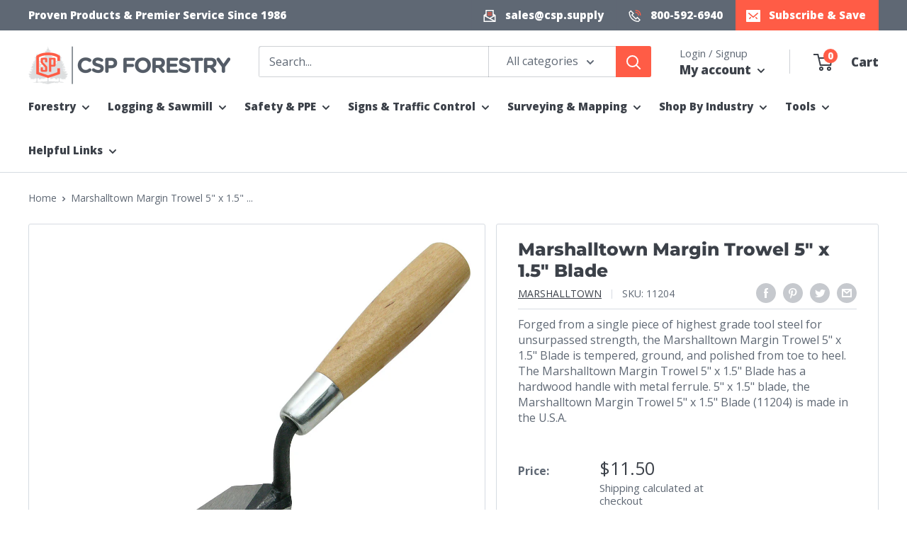

--- FILE ---
content_type: text/html; charset=utf-8
request_url: https://cspforestry.com/products/marshalltown-margin-trowel-5-x-1-5-blade
body_size: 51205
content:
<!doctype html>

<html class="no-js" lang="en">
  <head>
    <meta charset="utf-8">
    <meta name="viewport" content="width=device-width, initial-scale=1.0, height=device-height, minimum-scale=1.0, maximum-scale=1.0">
    <meta name="theme-color" content="#FF5C46"><title>Marshalltown Margin Trowel 5&quot; x 1.5&quot; Blade &#124; CSP Forestry</title><meta name="description" content="Forged from a single piece of highest grade tool steel for unsurpassed strength, the Marshalltown Margin Trowel 5&quot; x 1.5&quot; Blade is tempered, ground, and polished from toe to heel. The Marshalltown Margin Trowel 5&quot; x 1.5&quot; Blade has a hardwood handle with metal ferrule. 5&quot; x 1.5&quot; blade, the Marshalltown Margin Trowel 5&quot; "><link rel="canonical" href="https://cspforestry.com/products/marshalltown-margin-trowel-5-x-1-5-blade"><link rel="shortcut icon" href="//cspforestry.com/cdn/shop/files/csp-forestry-favicon-96_96x96.png?v=1651509305" type="image/png"><link rel="preload" as="style" href="//cspforestry.com/cdn/shop/t/7/assets/theme.css?v=98776776453941530731710343417">
    <link rel="preload" as="script" href="//cspforestry.com/cdn/shop/t/7/assets/theme.js?v=106765632494778884081709819355">
    <link rel="preload" as="script" href="//cspforestry.com/cdn/shop/t/7/assets/bundle.js?v=25114542141824596381710360806">
    <link rel="preconnect" href="https://cdn.shopify.com">
    <link rel="preconnect" href="https://fonts.shopifycdn.com">
    <link rel="dns-prefetch" href="https://productreviews.shopifycdn.com">
    <link rel="dns-prefetch" href="https://ajax.googleapis.com">
    <link rel="dns-prefetch" href="https://maps.googleapis.com">
    <link rel="dns-prefetch" href="https://maps.gstatic.com">
    

    <meta property="og:type" content="product">
  <meta property="og:title" content="Marshalltown Margin Trowel 5&quot; x 1.5&quot; Blade"><meta property="og:image" content="http://cspforestry.com/cdn/shop/products/marshalltown-trowell-blade-1__75494.jpg?v=1647641500">
    <meta property="og:image:secure_url" content="https://cspforestry.com/cdn/shop/products/marshalltown-trowell-blade-1__75494.jpg?v=1647641500">
    <meta property="og:image:width" content="1200">
    <meta property="og:image:height" content="1200"><meta property="product:price:amount" content="11.50">
  <meta property="product:price:currency" content="USD"><meta property="og:description" content="Forged from a single piece of highest grade tool steel for unsurpassed strength, the Marshalltown Margin Trowel 5&quot; x 1.5&quot; Blade is tempered, ground, and polished from toe to heel. The Marshalltown Margin Trowel 5&quot; x 1.5&quot; Blade has a hardwood handle with metal ferrule. 5&quot; x 1.5&quot; blade, the Marshalltown Margin Trowel 5&quot; "><meta property="og:url" content="https://cspforestry.com/products/marshalltown-margin-trowel-5-x-1-5-blade">
<meta property="og:site_name" content="CSP Supply"><meta name="twitter:card" content="summary"><meta name="twitter:title" content="Marshalltown Margin Trowel 5&quot; x 1.5&quot; Blade">
  <meta name="twitter:description" content="Forged from a single piece of highest grade tool steel for unsurpassed strength, the Marshalltown Margin Trowel 5&quot; x 1.5&quot; Blade is tempered, ground, and polished from toe to heel. The Marshalltown Margin Trowel 5&quot; x 1.5&quot; Blade has a hardwood handle with metal ferrule. 5&quot; x 1.5&quot; blade, the Marshalltown Margin Trowel 5&quot; x 1.5&quot; Blade (11204) is made in the U.S.A.">
  <meta name="twitter:image" content="https://cspforestry.com/cdn/shop/products/marshalltown-trowell-blade-1__75494_600x600_crop_center.jpg?v=1647641500">
    




<link as="font" rel="preload" href="//cspforestry.com/cdn/fonts/montserrat/montserrat_n8.853056e398b4dadf6838423edb7abaa02f651554.woff2" type="font/woff2" crossorigin><link as="font" rel="preload" href="//cspforestry.com/cdn/fonts/open_sans/opensans_n4.c32e4d4eca5273f6d4ee95ddf54b5bbb75fc9b61.woff2" type="font/woff2" crossorigin><style>
  @font-face {
  font-family: Montserrat;
  font-weight: 800;
  font-style: normal;
  font-display: swap;
  src: url("//cspforestry.com/cdn/fonts/montserrat/montserrat_n8.853056e398b4dadf6838423edb7abaa02f651554.woff2") format("woff2"),
       url("//cspforestry.com/cdn/fonts/montserrat/montserrat_n8.9201aba6104751e1b3e48577a5a739fc14862200.woff") format("woff");
}

  @font-face {
  font-family: "Open Sans";
  font-weight: 400;
  font-style: normal;
  font-display: swap;
  src: url("//cspforestry.com/cdn/fonts/open_sans/opensans_n4.c32e4d4eca5273f6d4ee95ddf54b5bbb75fc9b61.woff2") format("woff2"),
       url("//cspforestry.com/cdn/fonts/open_sans/opensans_n4.5f3406f8d94162b37bfa232b486ac93ee892406d.woff") format("woff");
}

  @font-face {
  font-family: Montserrat;
  font-weight: 800;
  font-style: italic;
  font-display: swap;
  src: url("//cspforestry.com/cdn/fonts/montserrat/montserrat_i8.b5b703476aa25307888d32fbbb26f33913f79842.woff2") format("woff2"),
       url("//cspforestry.com/cdn/fonts/montserrat/montserrat_i8.1037a8c7c9042232c15d221799b18df65709cdd0.woff") format("woff");
}


  @font-face {
  font-family: "Open Sans";
  font-weight: 700;
  font-style: normal;
  font-display: swap;
  src: url("//cspforestry.com/cdn/fonts/open_sans/opensans_n7.a9393be1574ea8606c68f4441806b2711d0d13e4.woff2") format("woff2"),
       url("//cspforestry.com/cdn/fonts/open_sans/opensans_n7.7b8af34a6ebf52beb1a4c1d8c73ad6910ec2e553.woff") format("woff");
}

  @font-face {
  font-family: "Open Sans";
  font-weight: 400;
  font-style: italic;
  font-display: swap;
  src: url("//cspforestry.com/cdn/fonts/open_sans/opensans_i4.6f1d45f7a46916cc95c694aab32ecbf7509cbf33.woff2") format("woff2"),
       url("//cspforestry.com/cdn/fonts/open_sans/opensans_i4.4efaa52d5a57aa9a57c1556cc2b7465d18839daa.woff") format("woff");
}

  @font-face {
  font-family: "Open Sans";
  font-weight: 700;
  font-style: italic;
  font-display: swap;
  src: url("//cspforestry.com/cdn/fonts/open_sans/opensans_i7.916ced2e2ce15f7fcd95d196601a15e7b89ee9a4.woff2") format("woff2"),
       url("//cspforestry.com/cdn/fonts/open_sans/opensans_i7.99a9cff8c86ea65461de497ade3d515a98f8b32a.woff") format("woff");
}


  :root {
    --default-text-font-size : 15px;
    --base-text-font-size    : 16px;
    --heading-font-family    : Montserrat, sans-serif;
    --heading-font-weight    : 800;
    --heading-font-light     : 400;
    --heading-font-style     : normal;
    --text-font-family       : "Open Sans", sans-serif;
    --text-font-weight       : 400;
    --text-font-style        : normal;
    
    --text-font-bold-weight  : 800;
    --text-link-decoration   : underline;

    --text-color               : #5f6874;
    --text-color-rgb           : 95, 104, 116;
    --heading-color            : #3c4149;
    --border-color             : #d6dbe2;
    --border-color-rgb         : 214, 219, 226;
    --form-border-color        : #c7ced7;
    --table-bg-color           : rgba(214, 219, 226, 0.25);
    --accent-color             : #FF5C46;
    --accent-color-rgb         : 255, 92, 70;
    --link-color               : #FF5C46;
    --link-color-hover         : #f81e00;
    --background               : #ffffff;
    --secondary-background     : #ffffff;
    --secondary-background-rgb : 255, 255, 255;
    --accent-background        : rgba(255, 92, 70, 0.08);

    --input-background: #ffffff;

    --error-color       : #FF5C46;
    --error-background  : rgba(255, 92, 70, 0.07);
    --success-color     : #00aa00;
    --success-background: rgba(0, 170, 0, 0.11);

    --primary-button-background      : #FF5C46;
    --primary-button-background-rgb  : 255, 92, 70;
    --primary-button-text-color      : #ffffff;
    --secondary-button-background    : #FF5C46;
    --secondary-button-background-rgb: 255, 92, 70;
    --secondary-button-text-color    : #ffffff;

    --header-background      : #ffffff;
    --header-text-color      : #3c4149;
    --header-light-text-color: #5f6874;
    --header-border-color    : rgba(95, 104, 116, 0.3);
    --header-accent-color    : #FF5C46;

    --footer-background-color:    #ffffff;
    --footer-heading-text-color:  #FF5C46;
    --footer-body-text-color:     #5f6874;
    --footer-body-text-color-rgb: 95, 104, 116;
    --footer-accent-color:        #FF5C46;
    --footer-accent-color-rgb:    255, 92, 70;
    --footer-border:              1px solid var(--border-color);

    --flickity-arrow-color: #9aa7b8;--product-on-sale-accent           : #FF5C46;
    --product-on-sale-accent-rgb       : 255, 92, 70;
    --product-on-sale-color            : #ffffff;

    --product-on-sale-price-color      : #FF5C46;

    --product-in-stock-color           : #00a500;
    --product-low-stock-color          : #FF5C46;
    --product-sold-out-color           : #5f6874;
    --product-custom-label-1-background: #0774d7;
    --product-custom-label-1-color     : #ffffff;
    --product-custom-label-2-background: #00a500;
    --product-custom-label-2-color     : #ffffff;
    --product-review-star-color        : #ffbd00;

    --mobile-container-gutter : 20px;
    --desktop-container-gutter: 40px;
    --desktop-width: 1480px;--desktop-container-gutter: 40px;
      --desktop-width: 1580px;--border-radius        : 3px;
    --dark-color            : #3c4149;

    --payment-terms-background-color: #ffffff;
  }
</style>

<script>
  // IE11 does not have support for CSS variables, so we have to polyfill them
  if (!(((window || {}).CSS || {}).supports && window.CSS.supports('(--a: 0)'))) {
    const script = document.createElement('script');
    script.type = 'text/javascript';
    script.src = 'https://cdn.jsdelivr.net/npm/css-vars-ponyfill@2';
    script.onload = function() {
      cssVars({});
    };

    document.getElementsByTagName('head')[0].appendChild(script);
  }
</script>


    <script>window.performance && window.performance.mark && window.performance.mark('shopify.content_for_header.start');</script><meta name="facebook-domain-verification" content="kdcfan0t6buoawr3r6np9mra38017n">
<meta name="facebook-domain-verification" content="ognuv80kxfkcb3oan8e5capbtn3dc7">
<meta name="google-site-verification" content="dbrPkco9FwwUQWvx35GlTxitSW37Y_R7ZAfSglo3uAc">
<meta name="google-site-verification" content="ZpvF4BoFDxfVBY1UwIXwiF9urZ8cLDtosN0RGDsylqg">
<meta name="facebook-domain-verification" content="jkvqtmsi9xjiw8flmkn5d5wf3zv9ye">
<meta id="shopify-digital-wallet" name="shopify-digital-wallet" content="/61281435841/digital_wallets/dialog">
<meta name="shopify-checkout-api-token" content="16bd53e06f956d7573cbe3feaca3604d">
<meta id="in-context-paypal-metadata" data-shop-id="61281435841" data-venmo-supported="false" data-environment="production" data-locale="en_US" data-paypal-v4="true" data-currency="USD">
<link rel="alternate" type="application/json+oembed" href="https://cspforestry.com/products/marshalltown-margin-trowel-5-x-1-5-blade.oembed">
<script async="async" src="/checkouts/internal/preloads.js?locale=en-US"></script>
<link rel="preconnect" href="https://shop.app" crossorigin="anonymous">
<script async="async" src="https://shop.app/checkouts/internal/preloads.js?locale=en-US&shop_id=61281435841" crossorigin="anonymous"></script>
<script id="apple-pay-shop-capabilities" type="application/json">{"shopId":61281435841,"countryCode":"US","currencyCode":"USD","merchantCapabilities":["supports3DS"],"merchantId":"gid:\/\/shopify\/Shop\/61281435841","merchantName":"CSP Supply","requiredBillingContactFields":["postalAddress","email"],"requiredShippingContactFields":["postalAddress","email"],"shippingType":"shipping","supportedNetworks":["visa","masterCard","amex","discover","elo","jcb"],"total":{"type":"pending","label":"CSP Supply","amount":"1.00"},"shopifyPaymentsEnabled":true,"supportsSubscriptions":true}</script>
<script id="shopify-features" type="application/json">{"accessToken":"16bd53e06f956d7573cbe3feaca3604d","betas":["rich-media-storefront-analytics"],"domain":"cspforestry.com","predictiveSearch":true,"shopId":61281435841,"locale":"en"}</script>
<script>var Shopify = Shopify || {};
Shopify.shop = "cspsupply.myshopify.com";
Shopify.locale = "en";
Shopify.currency = {"active":"USD","rate":"1.0"};
Shopify.country = "US";
Shopify.theme = {"name":"cspforestry\/warehouse5","id":163624321217,"schema_name":"Warehouse","schema_version":"4.0.0","theme_store_id":null,"role":"main"};
Shopify.theme.handle = "null";
Shopify.theme.style = {"id":null,"handle":null};
Shopify.cdnHost = "cspforestry.com/cdn";
Shopify.routes = Shopify.routes || {};
Shopify.routes.root = "/";</script>
<script type="module">!function(o){(o.Shopify=o.Shopify||{}).modules=!0}(window);</script>
<script>!function(o){function n(){var o=[];function n(){o.push(Array.prototype.slice.apply(arguments))}return n.q=o,n}var t=o.Shopify=o.Shopify||{};t.loadFeatures=n(),t.autoloadFeatures=n()}(window);</script>
<script>
  window.ShopifyPay = window.ShopifyPay || {};
  window.ShopifyPay.apiHost = "shop.app\/pay";
  window.ShopifyPay.redirectState = null;
</script>
<script id="shop-js-analytics" type="application/json">{"pageType":"product"}</script>
<script defer="defer" async type="module" src="//cspforestry.com/cdn/shopifycloud/shop-js/modules/v2/client.init-shop-cart-sync_D0dqhulL.en.esm.js"></script>
<script defer="defer" async type="module" src="//cspforestry.com/cdn/shopifycloud/shop-js/modules/v2/chunk.common_CpVO7qML.esm.js"></script>
<script type="module">
  await import("//cspforestry.com/cdn/shopifycloud/shop-js/modules/v2/client.init-shop-cart-sync_D0dqhulL.en.esm.js");
await import("//cspforestry.com/cdn/shopifycloud/shop-js/modules/v2/chunk.common_CpVO7qML.esm.js");

  window.Shopify.SignInWithShop?.initShopCartSync?.({"fedCMEnabled":true,"windoidEnabled":true});

</script>
<script>
  window.Shopify = window.Shopify || {};
  if (!window.Shopify.featureAssets) window.Shopify.featureAssets = {};
  window.Shopify.featureAssets['shop-js'] = {"shop-cart-sync":["modules/v2/client.shop-cart-sync_D9bwt38V.en.esm.js","modules/v2/chunk.common_CpVO7qML.esm.js"],"init-fed-cm":["modules/v2/client.init-fed-cm_BJ8NPuHe.en.esm.js","modules/v2/chunk.common_CpVO7qML.esm.js"],"init-shop-email-lookup-coordinator":["modules/v2/client.init-shop-email-lookup-coordinator_pVrP2-kG.en.esm.js","modules/v2/chunk.common_CpVO7qML.esm.js"],"shop-cash-offers":["modules/v2/client.shop-cash-offers_CNh7FWN-.en.esm.js","modules/v2/chunk.common_CpVO7qML.esm.js","modules/v2/chunk.modal_DKF6x0Jh.esm.js"],"init-shop-cart-sync":["modules/v2/client.init-shop-cart-sync_D0dqhulL.en.esm.js","modules/v2/chunk.common_CpVO7qML.esm.js"],"init-windoid":["modules/v2/client.init-windoid_DaoAelzT.en.esm.js","modules/v2/chunk.common_CpVO7qML.esm.js"],"shop-toast-manager":["modules/v2/client.shop-toast-manager_1DND8Tac.en.esm.js","modules/v2/chunk.common_CpVO7qML.esm.js"],"pay-button":["modules/v2/client.pay-button_CFeQi1r6.en.esm.js","modules/v2/chunk.common_CpVO7qML.esm.js"],"shop-button":["modules/v2/client.shop-button_Ca94MDdQ.en.esm.js","modules/v2/chunk.common_CpVO7qML.esm.js"],"shop-login-button":["modules/v2/client.shop-login-button_DPYNfp1Z.en.esm.js","modules/v2/chunk.common_CpVO7qML.esm.js","modules/v2/chunk.modal_DKF6x0Jh.esm.js"],"avatar":["modules/v2/client.avatar_BTnouDA3.en.esm.js"],"shop-follow-button":["modules/v2/client.shop-follow-button_BMKh4nJE.en.esm.js","modules/v2/chunk.common_CpVO7qML.esm.js","modules/v2/chunk.modal_DKF6x0Jh.esm.js"],"init-customer-accounts-sign-up":["modules/v2/client.init-customer-accounts-sign-up_CJXi5kRN.en.esm.js","modules/v2/client.shop-login-button_DPYNfp1Z.en.esm.js","modules/v2/chunk.common_CpVO7qML.esm.js","modules/v2/chunk.modal_DKF6x0Jh.esm.js"],"init-shop-for-new-customer-accounts":["modules/v2/client.init-shop-for-new-customer-accounts_BoBxkgWu.en.esm.js","modules/v2/client.shop-login-button_DPYNfp1Z.en.esm.js","modules/v2/chunk.common_CpVO7qML.esm.js","modules/v2/chunk.modal_DKF6x0Jh.esm.js"],"init-customer-accounts":["modules/v2/client.init-customer-accounts_DCuDTzpR.en.esm.js","modules/v2/client.shop-login-button_DPYNfp1Z.en.esm.js","modules/v2/chunk.common_CpVO7qML.esm.js","modules/v2/chunk.modal_DKF6x0Jh.esm.js"],"checkout-modal":["modules/v2/client.checkout-modal_U_3e4VxF.en.esm.js","modules/v2/chunk.common_CpVO7qML.esm.js","modules/v2/chunk.modal_DKF6x0Jh.esm.js"],"lead-capture":["modules/v2/client.lead-capture_DEgn0Z8u.en.esm.js","modules/v2/chunk.common_CpVO7qML.esm.js","modules/v2/chunk.modal_DKF6x0Jh.esm.js"],"shop-login":["modules/v2/client.shop-login_CoM5QKZ_.en.esm.js","modules/v2/chunk.common_CpVO7qML.esm.js","modules/v2/chunk.modal_DKF6x0Jh.esm.js"],"payment-terms":["modules/v2/client.payment-terms_BmrqWn8r.en.esm.js","modules/v2/chunk.common_CpVO7qML.esm.js","modules/v2/chunk.modal_DKF6x0Jh.esm.js"]};
</script>
<script>(function() {
  var isLoaded = false;
  function asyncLoad() {
    if (isLoaded) return;
    isLoaded = true;
    var urls = ["\/\/d1liekpayvooaz.cloudfront.net\/apps\/customizery\/customizery.js?shop=cspsupply.myshopify.com","https:\/\/d23dclunsivw3h.cloudfront.net\/redirect-app.js?shop=cspsupply.myshopify.com"];
    for (var i = 0; i < urls.length; i++) {
      var s = document.createElement('script');
      s.type = 'text/javascript';
      s.async = true;
      s.src = urls[i];
      var x = document.getElementsByTagName('script')[0];
      x.parentNode.insertBefore(s, x);
    }
  };
  if(window.attachEvent) {
    window.attachEvent('onload', asyncLoad);
  } else {
    window.addEventListener('load', asyncLoad, false);
  }
})();</script>
<script id="__st">var __st={"a":61281435841,"offset":-21600,"reqid":"f6c2fe0e-475b-4ae5-aafa-c6d9752c735a-1764952473","pageurl":"cspforestry.com\/products\/marshalltown-margin-trowel-5-x-1-5-blade","u":"ec2489331b50","p":"product","rtyp":"product","rid":7171389292737};</script>
<script>window.ShopifyPaypalV4VisibilityTracking = true;</script>
<script id="captcha-bootstrap">!function(){'use strict';const t='contact',e='account',n='new_comment',o=[[t,t],['blogs',n],['comments',n],[t,'customer']],c=[[e,'customer_login'],[e,'guest_login'],[e,'recover_customer_password'],[e,'create_customer']],r=t=>t.map((([t,e])=>`form[action*='/${t}']:not([data-nocaptcha='true']) input[name='form_type'][value='${e}']`)).join(','),a=t=>()=>t?[...document.querySelectorAll(t)].map((t=>t.form)):[];function s(){const t=[...o],e=r(t);return a(e)}const i='password',u='form_key',d=['recaptcha-v3-token','g-recaptcha-response','h-captcha-response',i],f=()=>{try{return window.sessionStorage}catch{return}},m='__shopify_v',_=t=>t.elements[u];function p(t,e,n=!1){try{const o=window.sessionStorage,c=JSON.parse(o.getItem(e)),{data:r}=function(t){const{data:e,action:n}=t;return t[m]||n?{data:e,action:n}:{data:t,action:n}}(c);for(const[e,n]of Object.entries(r))t.elements[e]&&(t.elements[e].value=n);n&&o.removeItem(e)}catch(o){console.error('form repopulation failed',{error:o})}}const l='form_type',E='cptcha';function T(t){t.dataset[E]=!0}const w=window,h=w.document,L='Shopify',v='ce_forms',y='captcha';let A=!1;((t,e)=>{const n=(g='f06e6c50-85a8-45c8-87d0-21a2b65856fe',I='https://cdn.shopify.com/shopifycloud/storefront-forms-hcaptcha/ce_storefront_forms_captcha_hcaptcha.v1.5.2.iife.js',D={infoText:'Protected by hCaptcha',privacyText:'Privacy',termsText:'Terms'},(t,e,n)=>{const o=w[L][v],c=o.bindForm;if(c)return c(t,g,e,D).then(n);var r;o.q.push([[t,g,e,D],n]),r=I,A||(h.body.append(Object.assign(h.createElement('script'),{id:'captcha-provider',async:!0,src:r})),A=!0)});var g,I,D;w[L]=w[L]||{},w[L][v]=w[L][v]||{},w[L][v].q=[],w[L][y]=w[L][y]||{},w[L][y].protect=function(t,e){n(t,void 0,e),T(t)},Object.freeze(w[L][y]),function(t,e,n,w,h,L){const[v,y,A,g]=function(t,e,n){const i=e?o:[],u=t?c:[],d=[...i,...u],f=r(d),m=r(i),_=r(d.filter((([t,e])=>n.includes(e))));return[a(f),a(m),a(_),s()]}(w,h,L),I=t=>{const e=t.target;return e instanceof HTMLFormElement?e:e&&e.form},D=t=>v().includes(t);t.addEventListener('submit',(t=>{const e=I(t);if(!e)return;const n=D(e)&&!e.dataset.hcaptchaBound&&!e.dataset.recaptchaBound,o=_(e),c=g().includes(e)&&(!o||!o.value);(n||c)&&t.preventDefault(),c&&!n&&(function(t){try{if(!f())return;!function(t){const e=f();if(!e)return;const n=_(t);if(!n)return;const o=n.value;o&&e.removeItem(o)}(t);const e=Array.from(Array(32),(()=>Math.random().toString(36)[2])).join('');!function(t,e){_(t)||t.append(Object.assign(document.createElement('input'),{type:'hidden',name:u})),t.elements[u].value=e}(t,e),function(t,e){const n=f();if(!n)return;const o=[...t.querySelectorAll(`input[type='${i}']`)].map((({name:t})=>t)),c=[...d,...o],r={};for(const[a,s]of new FormData(t).entries())c.includes(a)||(r[a]=s);n.setItem(e,JSON.stringify({[m]:1,action:t.action,data:r}))}(t,e)}catch(e){console.error('failed to persist form',e)}}(e),e.submit())}));const S=(t,e)=>{t&&!t.dataset[E]&&(n(t,e.some((e=>e===t))),T(t))};for(const o of['focusin','change'])t.addEventListener(o,(t=>{const e=I(t);D(e)&&S(e,y())}));const B=e.get('form_key'),M=e.get(l),P=B&&M;t.addEventListener('DOMContentLoaded',(()=>{const t=y();if(P)for(const e of t)e.elements[l].value===M&&p(e,B);[...new Set([...A(),...v().filter((t=>'true'===t.dataset.shopifyCaptcha))])].forEach((e=>S(e,t)))}))}(h,new URLSearchParams(w.location.search),n,t,e,['guest_login'])})(!0,!0)}();</script>
<script integrity="sha256-52AcMU7V7pcBOXWImdc/TAGTFKeNjmkeM1Pvks/DTgc=" data-source-attribution="shopify.loadfeatures" defer="defer" src="//cspforestry.com/cdn/shopifycloud/storefront/assets/storefront/load_feature-81c60534.js" crossorigin="anonymous"></script>
<script crossorigin="anonymous" defer="defer" src="//cspforestry.com/cdn/shopifycloud/storefront/assets/shopify_pay/storefront-65b4c6d7.js?v=20250812"></script>
<script data-source-attribution="shopify.dynamic_checkout.dynamic.init">var Shopify=Shopify||{};Shopify.PaymentButton=Shopify.PaymentButton||{isStorefrontPortableWallets:!0,init:function(){window.Shopify.PaymentButton.init=function(){};var t=document.createElement("script");t.src="https://cspforestry.com/cdn/shopifycloud/portable-wallets/latest/portable-wallets.en.js",t.type="module",document.head.appendChild(t)}};
</script>
<script data-source-attribution="shopify.dynamic_checkout.buyer_consent">
  function portableWalletsHideBuyerConsent(e){var t=document.getElementById("shopify-buyer-consent"),n=document.getElementById("shopify-subscription-policy-button");t&&n&&(t.classList.add("hidden"),t.setAttribute("aria-hidden","true"),n.removeEventListener("click",e))}function portableWalletsShowBuyerConsent(e){var t=document.getElementById("shopify-buyer-consent"),n=document.getElementById("shopify-subscription-policy-button");t&&n&&(t.classList.remove("hidden"),t.removeAttribute("aria-hidden"),n.addEventListener("click",e))}window.Shopify?.PaymentButton&&(window.Shopify.PaymentButton.hideBuyerConsent=portableWalletsHideBuyerConsent,window.Shopify.PaymentButton.showBuyerConsent=portableWalletsShowBuyerConsent);
</script>
<script>
  function portableWalletsCleanup(e){e&&e.src&&console.error("Failed to load portable wallets script "+e.src);var t=document.querySelectorAll("shopify-accelerated-checkout .shopify-payment-button__skeleton, shopify-accelerated-checkout-cart .wallet-cart-button__skeleton"),e=document.getElementById("shopify-buyer-consent");for(let e=0;e<t.length;e++)t[e].remove();e&&e.remove()}function portableWalletsNotLoadedAsModule(e){e instanceof ErrorEvent&&"string"==typeof e.message&&e.message.includes("import.meta")&&"string"==typeof e.filename&&e.filename.includes("portable-wallets")&&(window.removeEventListener("error",portableWalletsNotLoadedAsModule),window.Shopify.PaymentButton.failedToLoad=e,"loading"===document.readyState?document.addEventListener("DOMContentLoaded",window.Shopify.PaymentButton.init):window.Shopify.PaymentButton.init())}window.addEventListener("error",portableWalletsNotLoadedAsModule);
</script>

<script type="module" src="https://cspforestry.com/cdn/shopifycloud/portable-wallets/latest/portable-wallets.en.js" onError="portableWalletsCleanup(this)" crossorigin="anonymous"></script>
<script nomodule>
  document.addEventListener("DOMContentLoaded", portableWalletsCleanup);
</script>

<link id="shopify-accelerated-checkout-styles" rel="stylesheet" media="screen" href="https://cspforestry.com/cdn/shopifycloud/portable-wallets/latest/accelerated-checkout-backwards-compat.css" crossorigin="anonymous">
<style id="shopify-accelerated-checkout-cart">
        #shopify-buyer-consent {
  margin-top: 1em;
  display: inline-block;
  width: 100%;
}

#shopify-buyer-consent.hidden {
  display: none;
}

#shopify-subscription-policy-button {
  background: none;
  border: none;
  padding: 0;
  text-decoration: underline;
  font-size: inherit;
  cursor: pointer;
}

#shopify-subscription-policy-button::before {
  box-shadow: none;
}

      </style>

<script>window.performance && window.performance.mark && window.performance.mark('shopify.content_for_header.end');</script>

    <link rel="stylesheet" href="//cspforestry.com/cdn/shop/t/7/assets/theme.css?v=98776776453941530731710343417">
    <link rel="stylesheet" href="//cspforestry.com/cdn/shop/t/7/assets/bundle.css?v=13471750461856153971708012812">

    <!-- set your product id values are default, product_id, parent_id, sku-->

  <script type="application/ld+json">
  {
    "@context": "https://schema.org",
    "@type": "Product",
    "name": "Marshalltown Margin Trowel 5&quot; x 1.5&quot; Blade",
    "url": "https://cspforestry.com/products/marshalltown-margin-trowel-5-x-1-5-blade",
    "description": "Forged from a single piece of highest grade tool steel for unsurpassed strength, the Marshalltown Margin Trowel 5\" x 1.5\" Blade is tempered, ground, and polished from toe to heel. The Marshalltown Margin Trowel 5\" x 1.5\" Blade has a hardwood handle with metal ferrule. 5\" x 1.5\" blade, the Marshalltown Margin Trowel 5\" x 1.5\" Blade (11204) is made in the U.S.A.",
    "sku": "shopify_US_7171389292737_41418574430401",
      "mpn": "35965012041",
    "productID": "7171389292737",
    "brand": {
      "@type": "Brand",
      "name": "Marshalltown"
    },
    "category": "Tools",
    "image": {
      "@type": "ImageObject",
      "url": "https://cspforestry.com/cdn/shop/products/marshalltown-trowell-blade-1__75494.jpg?v=1647641500&width=1500",
      "image": "https://cspforestry.com/cdn/shop/products/marshalltown-trowell-blade-1__75494.jpg?v=1647641500&width=1500",
      "name": "",
      "width": "1500",
      "height": "1500"
    },"offers":
        {
          "@type" : "Offer",
          "sku": "shopify_US_7171389292737_41418574430401",
          "mpn": "11204",
          "url" : "https://cspforestry.com/products/marshalltown-margin-trowel-5-x-1-5-blade?variant=41418574430401",
          "priceCurrency": "USD",
          "price": "11.50",
          "priceValidUntil": "2026-12-05",
          
"image": "https://cspforestry.com/cdn/shop/products/marshalltown-trowell-blade-1__75494_1500x1500.jpg?v=1647641500","name" : "Marshalltown Margin Trowel 5&quot; x 1.5&quot; Blade","description" : "Forged from a single piece of highest grade tool steel for unsurpassed strength, the Marshalltown Margin Trowel 5\" x 1.5\" Blade is tempered, ground, and polished from toe to heel. The Marshalltown Margin Trowel 5\" x 1.5\" Blade has a hardwood handle with metal ferrule. 5\" x 1.5\" blade, the Marshalltown Margin Trowel 5\" x 1.5\" Blade (11204) is made in the U.S.A.","itemCondition" : "http://schema.org/NewCondition",
          "availability" : "http://schema.org/OutOfStock"
        }
  }
  </script>



  <script type="application/ld+json">
  {
    "@context": "https://schema.org",
    "@type": "BreadcrumbList",
  "itemListElement": [{
      "@type": "ListItem",
      "position": 1,
      "name": "Home",
      "item": "https://cspforestry.com"
    },{
          "@type": "ListItem",
          "position": 2,
          "name": "Marshalltown Margin Trowel 5\" x 1.5\" Blade",
          "item": "https://cspforestry.com/products/marshalltown-margin-trowel-5-x-1-5-blade"
        }]
  }
  </script>



    <script>
      // This allows to expose several variables to the global scope, to be used in scripts
      window.theme = {
        pageType: "product",
        cartCount: 0,
        moneyFormat: "${{amount}}",
        moneyWithCurrencyFormat: "${{amount}} USD",
        showDiscount: true,
        discountMode: "percentage",
        searchMode: "product,article,page",
        searchUnavailableProducts: "last",
        cartType: "drawer"
      };

      window.routes = {
        rootUrl: "\/",
        rootUrlWithoutSlash: '',
        cartUrl: "\/cart",
        cartAddUrl: "\/cart\/add",
        cartChangeUrl: "\/cart\/change",
        searchUrl: "\/search",
        productRecommendationsUrl: "\/recommendations\/products"
      };

      window.languages = {
        productRegularPrice: "Regular Price",
        productSalePrice: "Sale Price",
        collectionOnSaleLabel: "Save {{savings}}",
        productFormUnavailable: "Unavailable",
        productFormAddToCart: "Add to Cart",
        productFormSoldOut: "Sold Out",
        productFormNotifyMe: "Notify Me When Available",
        productAdded: "Product has been added to your cart",
        productAddedShort: "Added!",
        shippingEstimatorNoResults: "Looks like we ran into an issue with your zip code. Please add this item to a cart and enter your full address for a shipping price.",
        shippingEstimatorOneResult: "There is one shipping rate for your address:",
        shippingEstimatorMultipleResults: "There are {{count}} shipping rates for your address:",
        shippingEstimatorErrors: "There are some errors:"
      };

      window.lazySizesConfig = {
        loadHidden: false,
        hFac: 0.8,
        expFactor: 3,
        customMedia: {
          '--phone': '(max-width: 640px)',
          '--tablet': '(min-width: 641px) and (max-width: 1023px)',
          '--lap': '(min-width: 1024px)'
        }
      };

      document.documentElement.className = document.documentElement.className.replace('no-js', 'js');
    </script><script>
        window.initialVariant = {"id":41418574430401,"title":"Default Title","option1":"Default Title","option2":null,"option3":null,"sku":"11204","requires_shipping":true,"taxable":true,"featured_image":null,"available":false,"name":"Marshalltown Margin Trowel 5\" x 1.5\" Blade","public_title":null,"options":["Default Title"],"price":1150,"weight":227,"compare_at_price":null,"inventory_management":"shopify","barcode":"35965012041","requires_selling_plan":false,"selling_plan_allocations":[]};
        window.currentProduct = {"id":7171389292737,"title":"Marshalltown Margin Trowel 5\" x 1.5\" Blade","handle":"marshalltown-margin-trowel-5-x-1-5-blade","description":"\u003cp\u003e\u003cspan\u003eForged from a single piece of highest grade tool steel for unsurpassed strength, the Marshalltown Margin Trowel 5\" x 1.5\" Blade is tempered, ground, and polished from toe to heel. The Marshalltown Margin Trowel 5\" x 1.5\" Blade has a hardwood handle with metal ferrule. 5\" x 1.5\" blade, the Marshalltown Margin Trowel 5\" x 1.5\" Blade (11204) is made in the U.S.A.\u003c\/span\u003e\u003c\/p\u003e","published_at":"2022-08-01T16:42:02-05:00","created_at":"2022-03-18T16:44:09-05:00","vendor":"Marshalltown","type":"Tools","tags":["Grounds Maintenance\/Lawn \u0026 Garden Tools\/Trowels","import_2022_03_18_191418","Tools\/Lawn \u0026 Garden Tools\/Trowels"],"price":1150,"price_min":1150,"price_max":1150,"available":false,"price_varies":false,"compare_at_price":null,"compare_at_price_min":0,"compare_at_price_max":0,"compare_at_price_varies":false,"variants":[{"id":41418574430401,"title":"Default Title","option1":"Default Title","option2":null,"option3":null,"sku":"11204","requires_shipping":true,"taxable":true,"featured_image":null,"available":false,"name":"Marshalltown Margin Trowel 5\" x 1.5\" Blade","public_title":null,"options":["Default Title"],"price":1150,"weight":227,"compare_at_price":null,"inventory_management":"shopify","barcode":"35965012041","requires_selling_plan":false,"selling_plan_allocations":[]}],"images":["\/\/cspforestry.com\/cdn\/shop\/products\/marshalltown-trowell-blade-1__75494.jpg?v=1647641500"],"featured_image":"\/\/cspforestry.com\/cdn\/shop\/products\/marshalltown-trowell-blade-1__75494.jpg?v=1647641500","options":["Title"],"media":[{"alt":null,"id":24335033532609,"position":1,"preview_image":{"aspect_ratio":1.0,"height":1200,"width":1200,"src":"\/\/cspforestry.com\/cdn\/shop\/products\/marshalltown-trowell-blade-1__75494.jpg?v=1647641500"},"aspect_ratio":1.0,"height":1200,"media_type":"image","src":"\/\/cspforestry.com\/cdn\/shop\/products\/marshalltown-trowell-blade-1__75494.jpg?v=1647641500","width":1200}],"requires_selling_plan":false,"selling_plan_groups":[],"content":"\u003cp\u003e\u003cspan\u003eForged from a single piece of highest grade tool steel for unsurpassed strength, the Marshalltown Margin Trowel 5\" x 1.5\" Blade is tempered, ground, and polished from toe to heel. The Marshalltown Margin Trowel 5\" x 1.5\" Blade has a hardwood handle with metal ferrule. 5\" x 1.5\" blade, the Marshalltown Margin Trowel 5\" x 1.5\" Blade (11204) is made in the U.S.A.\u003c\/span\u003e\u003c\/p\u003e"};
      </script>

    <script src="//cspforestry.com/cdn/shop/t/7/assets/theme.js?v=106765632494778884081709819355" defer></script>
    <script src="//cspforestry.com/cdn/shop/t/7/assets/custom.js?v=75869037336299017631708012812" defer></script>
    <script src="//cspforestry.com/cdn/shop/t/7/assets/bundle.js?v=25114542141824596381710360806" defer></script><script>
        (function () {
          window.onpageshow = function() {
            // We force re-freshing the cart content onpageshow, as most browsers will serve a cache copy when hitting the
            // back button, which cause staled data
            document.documentElement.dispatchEvent(new CustomEvent('cart:refresh', {
              bubbles: true,
              detail: {scrollToTop: false}
            }));
          };
        })();
      </script>
    

    <meta name="facebook-domain-verification" content="jkvqtmsi9xjiw8flmkn5d5wf3zv9ye" />


<!-- BEGIN app block: shopify://apps/klaviyo-email-marketing-sms/blocks/klaviyo-onsite-embed/2632fe16-c075-4321-a88b-50b567f42507 -->












  <script async src="https://static.klaviyo.com/onsite/js/UGw5UT/klaviyo.js?company_id=UGw5UT"></script>
  <script>!function(){if(!window.klaviyo){window._klOnsite=window._klOnsite||[];try{window.klaviyo=new Proxy({},{get:function(n,i){return"push"===i?function(){var n;(n=window._klOnsite).push.apply(n,arguments)}:function(){for(var n=arguments.length,o=new Array(n),w=0;w<n;w++)o[w]=arguments[w];var t="function"==typeof o[o.length-1]?o.pop():void 0,e=new Promise((function(n){window._klOnsite.push([i].concat(o,[function(i){t&&t(i),n(i)}]))}));return e}}})}catch(n){window.klaviyo=window.klaviyo||[],window.klaviyo.push=function(){var n;(n=window._klOnsite).push.apply(n,arguments)}}}}();</script>

  
    <script id="viewed_product">
      if (item == null) {
        var _learnq = _learnq || [];

        var MetafieldReviews = null
        var MetafieldYotpoRating = null
        var MetafieldYotpoCount = null
        var MetafieldLooxRating = null
        var MetafieldLooxCount = null
        var okendoProduct = null
        var okendoProductReviewCount = null
        var okendoProductReviewAverageValue = null
        try {
          // The following fields are used for Customer Hub recently viewed in order to add reviews.
          // This information is not part of __kla_viewed. Instead, it is part of __kla_viewed_reviewed_items
          MetafieldReviews = {};
          MetafieldYotpoRating = null
          MetafieldYotpoCount = null
          MetafieldLooxRating = null
          MetafieldLooxCount = null

          okendoProduct = null
          // If the okendo metafield is not legacy, it will error, which then requires the new json formatted data
          if (okendoProduct && 'error' in okendoProduct) {
            okendoProduct = null
          }
          okendoProductReviewCount = okendoProduct ? okendoProduct.reviewCount : null
          okendoProductReviewAverageValue = okendoProduct ? okendoProduct.reviewAverageValue : null
        } catch (error) {
          console.error('Error in Klaviyo onsite reviews tracking:', error);
        }

        var item = {
          Name: "Marshalltown Margin Trowel 5\" x 1.5\" Blade",
          ProductID: 7171389292737,
          Categories: [],
          ImageURL: "https://cspforestry.com/cdn/shop/products/marshalltown-trowell-blade-1__75494_grande.jpg?v=1647641500",
          URL: "https://cspforestry.com/products/marshalltown-margin-trowel-5-x-1-5-blade",
          Brand: "Marshalltown",
          Price: "$11.50",
          Value: "11.50",
          CompareAtPrice: "$0.00"
        };
        _learnq.push(['track', 'Viewed Product', item]);
        _learnq.push(['trackViewedItem', {
          Title: item.Name,
          ItemId: item.ProductID,
          Categories: item.Categories,
          ImageUrl: item.ImageURL,
          Url: item.URL,
          Metadata: {
            Brand: item.Brand,
            Price: item.Price,
            Value: item.Value,
            CompareAtPrice: item.CompareAtPrice
          },
          metafields:{
            reviews: MetafieldReviews,
            yotpo:{
              rating: MetafieldYotpoRating,
              count: MetafieldYotpoCount,
            },
            loox:{
              rating: MetafieldLooxRating,
              count: MetafieldLooxCount,
            },
            okendo: {
              rating: okendoProductReviewAverageValue,
              count: okendoProductReviewCount,
            }
          }
        }]);
      }
    </script>
  




  <script>
    window.klaviyoReviewsProductDesignMode = false
  </script>







<!-- END app block --><!-- BEGIN app block: shopify://apps/elevar-conversion-tracking/blocks/dataLayerEmbed/bc30ab68-b15c-4311-811f-8ef485877ad6 -->



<script type="module" dynamic>
  const configUrl = "/a/elevar/static/configs/9dbb5c0fc953d4e5270c2daf69f06521fa0b9755/config.js";
  const config = (await import(configUrl)).default;
  const scriptUrl = config.script_src_app_theme_embed;

  if (scriptUrl) {
    const { handler } = await import(scriptUrl);

    await handler(
      config,
      {
        cartData: {
  marketId: "3090677953",
  attributes:{},
  cartTotal: "0.0",
  currencyCode:"USD",
  items: []
}
,
        user: {cartTotal: "0.0",
    currencyCode:"USD",customer: {},
}
,
        isOnCartPage:false,
        collectionView:null,
        searchResultsView:null,
        productView:{
    attributes:{},
    currencyCode:"USD",defaultVariant: {id:"11204",name:"Marshalltown Margin Trowel 5\" x 1.5\" Blade",
        brand:"Marshalltown",
        category:"Tools",
        variant:"Default Title",
        price: "11.5",
        productId: "7171389292737",
        variantId: "41418574430401",
        compareAtPrice: "0.0",image:"\/\/cspforestry.com\/cdn\/shop\/products\/marshalltown-trowell-blade-1__75494.jpg?v=1647641500",url:"\/products\/marshalltown-margin-trowel-5-x-1-5-blade?variant=41418574430401"},items: [{id:"11204",name:"Marshalltown Margin Trowel 5\" x 1.5\" Blade",
          brand:"Marshalltown",
          category:"Tools",
          variant:"Default Title",
          price: "11.5",
          productId: "7171389292737",
          variantId: "41418574430401",
          compareAtPrice: "0.0",image:"\/\/cspforestry.com\/cdn\/shop\/products\/marshalltown-trowell-blade-1__75494.jpg?v=1647641500",url:"\/products\/marshalltown-margin-trowel-5-x-1-5-blade?variant=41418574430401"},]
  },
        checkoutComplete: null
      }
    );
  }
</script>


<!-- END app block --><link href="https://monorail-edge.shopifysvc.com" rel="dns-prefetch">
<script>(function(){if ("sendBeacon" in navigator && "performance" in window) {try {var session_token_from_headers = performance.getEntriesByType('navigation')[0].serverTiming.find(x => x.name == '_s').description;} catch {var session_token_from_headers = undefined;}var session_cookie_matches = document.cookie.match(/_shopify_s=([^;]*)/);var session_token_from_cookie = session_cookie_matches && session_cookie_matches.length === 2 ? session_cookie_matches[1] : "";var session_token = session_token_from_headers || session_token_from_cookie || "";function handle_abandonment_event(e) {var entries = performance.getEntries().filter(function(entry) {return /monorail-edge.shopifysvc.com/.test(entry.name);});if (!window.abandonment_tracked && entries.length === 0) {window.abandonment_tracked = true;var currentMs = Date.now();var navigation_start = performance.timing.navigationStart;var payload = {shop_id: 61281435841,url: window.location.href,navigation_start,duration: currentMs - navigation_start,session_token,page_type: "product"};window.navigator.sendBeacon("https://monorail-edge.shopifysvc.com/v1/produce", JSON.stringify({schema_id: "online_store_buyer_site_abandonment/1.1",payload: payload,metadata: {event_created_at_ms: currentMs,event_sent_at_ms: currentMs}}));}}window.addEventListener('pagehide', handle_abandonment_event);}}());</script>
<script id="web-pixels-manager-setup">(function e(e,d,r,n,o){if(void 0===o&&(o={}),!Boolean(null===(a=null===(i=window.Shopify)||void 0===i?void 0:i.analytics)||void 0===a?void 0:a.replayQueue)){var i,a;window.Shopify=window.Shopify||{};var t=window.Shopify;t.analytics=t.analytics||{};var s=t.analytics;s.replayQueue=[],s.publish=function(e,d,r){return s.replayQueue.push([e,d,r]),!0};try{self.performance.mark("wpm:start")}catch(e){}var l=function(){var e={modern:/Edge?\/(1{2}[4-9]|1[2-9]\d|[2-9]\d{2}|\d{4,})\.\d+(\.\d+|)|Firefox\/(1{2}[4-9]|1[2-9]\d|[2-9]\d{2}|\d{4,})\.\d+(\.\d+|)|Chrom(ium|e)\/(9{2}|\d{3,})\.\d+(\.\d+|)|(Maci|X1{2}).+ Version\/(15\.\d+|(1[6-9]|[2-9]\d|\d{3,})\.\d+)([,.]\d+|)( \(\w+\)|)( Mobile\/\w+|) Safari\/|Chrome.+OPR\/(9{2}|\d{3,})\.\d+\.\d+|(CPU[ +]OS|iPhone[ +]OS|CPU[ +]iPhone|CPU IPhone OS|CPU iPad OS)[ +]+(15[._]\d+|(1[6-9]|[2-9]\d|\d{3,})[._]\d+)([._]\d+|)|Android:?[ /-](13[3-9]|1[4-9]\d|[2-9]\d{2}|\d{4,})(\.\d+|)(\.\d+|)|Android.+Firefox\/(13[5-9]|1[4-9]\d|[2-9]\d{2}|\d{4,})\.\d+(\.\d+|)|Android.+Chrom(ium|e)\/(13[3-9]|1[4-9]\d|[2-9]\d{2}|\d{4,})\.\d+(\.\d+|)|SamsungBrowser\/([2-9]\d|\d{3,})\.\d+/,legacy:/Edge?\/(1[6-9]|[2-9]\d|\d{3,})\.\d+(\.\d+|)|Firefox\/(5[4-9]|[6-9]\d|\d{3,})\.\d+(\.\d+|)|Chrom(ium|e)\/(5[1-9]|[6-9]\d|\d{3,})\.\d+(\.\d+|)([\d.]+$|.*Safari\/(?![\d.]+ Edge\/[\d.]+$))|(Maci|X1{2}).+ Version\/(10\.\d+|(1[1-9]|[2-9]\d|\d{3,})\.\d+)([,.]\d+|)( \(\w+\)|)( Mobile\/\w+|) Safari\/|Chrome.+OPR\/(3[89]|[4-9]\d|\d{3,})\.\d+\.\d+|(CPU[ +]OS|iPhone[ +]OS|CPU[ +]iPhone|CPU IPhone OS|CPU iPad OS)[ +]+(10[._]\d+|(1[1-9]|[2-9]\d|\d{3,})[._]\d+)([._]\d+|)|Android:?[ /-](13[3-9]|1[4-9]\d|[2-9]\d{2}|\d{4,})(\.\d+|)(\.\d+|)|Mobile Safari.+OPR\/([89]\d|\d{3,})\.\d+\.\d+|Android.+Firefox\/(13[5-9]|1[4-9]\d|[2-9]\d{2}|\d{4,})\.\d+(\.\d+|)|Android.+Chrom(ium|e)\/(13[3-9]|1[4-9]\d|[2-9]\d{2}|\d{4,})\.\d+(\.\d+|)|Android.+(UC? ?Browser|UCWEB|U3)[ /]?(15\.([5-9]|\d{2,})|(1[6-9]|[2-9]\d|\d{3,})\.\d+)\.\d+|SamsungBrowser\/(5\.\d+|([6-9]|\d{2,})\.\d+)|Android.+MQ{2}Browser\/(14(\.(9|\d{2,})|)|(1[5-9]|[2-9]\d|\d{3,})(\.\d+|))(\.\d+|)|K[Aa][Ii]OS\/(3\.\d+|([4-9]|\d{2,})\.\d+)(\.\d+|)/},d=e.modern,r=e.legacy,n=navigator.userAgent;return n.match(d)?"modern":n.match(r)?"legacy":"unknown"}(),u="modern"===l?"modern":"legacy",c=(null!=n?n:{modern:"",legacy:""})[u],f=function(e){return[e.baseUrl,"/wpm","/b",e.hashVersion,"modern"===e.buildTarget?"m":"l",".js"].join("")}({baseUrl:d,hashVersion:r,buildTarget:u}),m=function(e){var d=e.version,r=e.bundleTarget,n=e.surface,o=e.pageUrl,i=e.monorailEndpoint;return{emit:function(e){var a=e.status,t=e.errorMsg,s=(new Date).getTime(),l=JSON.stringify({metadata:{event_sent_at_ms:s},events:[{schema_id:"web_pixels_manager_load/3.1",payload:{version:d,bundle_target:r,page_url:o,status:a,surface:n,error_msg:t},metadata:{event_created_at_ms:s}}]});if(!i)return console&&console.warn&&console.warn("[Web Pixels Manager] No Monorail endpoint provided, skipping logging."),!1;try{return self.navigator.sendBeacon.bind(self.navigator)(i,l)}catch(e){}var u=new XMLHttpRequest;try{return u.open("POST",i,!0),u.setRequestHeader("Content-Type","text/plain"),u.send(l),!0}catch(e){return console&&console.warn&&console.warn("[Web Pixels Manager] Got an unhandled error while logging to Monorail."),!1}}}}({version:r,bundleTarget:l,surface:e.surface,pageUrl:self.location.href,monorailEndpoint:e.monorailEndpoint});try{o.browserTarget=l,function(e){var d=e.src,r=e.async,n=void 0===r||r,o=e.onload,i=e.onerror,a=e.sri,t=e.scriptDataAttributes,s=void 0===t?{}:t,l=document.createElement("script"),u=document.querySelector("head"),c=document.querySelector("body");if(l.async=n,l.src=d,a&&(l.integrity=a,l.crossOrigin="anonymous"),s)for(var f in s)if(Object.prototype.hasOwnProperty.call(s,f))try{l.dataset[f]=s[f]}catch(e){}if(o&&l.addEventListener("load",o),i&&l.addEventListener("error",i),u)u.appendChild(l);else{if(!c)throw new Error("Did not find a head or body element to append the script");c.appendChild(l)}}({src:f,async:!0,onload:function(){if(!function(){var e,d;return Boolean(null===(d=null===(e=window.Shopify)||void 0===e?void 0:e.analytics)||void 0===d?void 0:d.initialized)}()){var d=window.webPixelsManager.init(e)||void 0;if(d){var r=window.Shopify.analytics;r.replayQueue.forEach((function(e){var r=e[0],n=e[1],o=e[2];d.publishCustomEvent(r,n,o)})),r.replayQueue=[],r.publish=d.publishCustomEvent,r.visitor=d.visitor,r.initialized=!0}}},onerror:function(){return m.emit({status:"failed",errorMsg:"".concat(f," has failed to load")})},sri:function(e){var d=/^sha384-[A-Za-z0-9+/=]+$/;return"string"==typeof e&&d.test(e)}(c)?c:"",scriptDataAttributes:o}),m.emit({status:"loading"})}catch(e){m.emit({status:"failed",errorMsg:(null==e?void 0:e.message)||"Unknown error"})}}})({shopId: 61281435841,storefrontBaseUrl: "https://cspforestry.com",extensionsBaseUrl: "https://extensions.shopifycdn.com/cdn/shopifycloud/web-pixels-manager",monorailEndpoint: "https://monorail-edge.shopifysvc.com/unstable/produce_batch",surface: "storefront-renderer",enabledBetaFlags: ["2dca8a86"],webPixelsConfigList: [{"id":"1212022977","configuration":"{\"account_ID\":\"324284\",\"google_analytics_tracking_tag\":\"1\",\"measurement_id\":\"2\",\"api_secret\":\"3\",\"shop_settings\":\"{\\\"custom_pixel_script\\\":\\\"https:\\\\\\\/\\\\\\\/storage.googleapis.com\\\\\\\/gsf-scripts\\\\\\\/custom-pixels\\\\\\\/cspsupply.js\\\"}\"}","eventPayloadVersion":"v1","runtimeContext":"LAX","scriptVersion":"c6b888297782ed4a1cba19cda43d6625","type":"APP","apiClientId":1558137,"privacyPurposes":[],"dataSharingAdjustments":{"protectedCustomerApprovalScopes":["read_customer_address","read_customer_email","read_customer_name","read_customer_personal_data","read_customer_phone"]}},{"id":"492339393","configuration":"{\"config\":\"{\\\"pixel_id\\\":\\\"G-2PECFXMSXG\\\",\\\"target_country\\\":\\\"US\\\",\\\"gtag_events\\\":[{\\\"type\\\":\\\"purchase\\\",\\\"action_label\\\":\\\"G-2PECFXMSXG\\\"},{\\\"type\\\":\\\"page_view\\\",\\\"action_label\\\":\\\"G-2PECFXMSXG\\\"},{\\\"type\\\":\\\"view_item\\\",\\\"action_label\\\":\\\"G-2PECFXMSXG\\\"},{\\\"type\\\":\\\"search\\\",\\\"action_label\\\":\\\"G-2PECFXMSXG\\\"},{\\\"type\\\":\\\"add_to_cart\\\",\\\"action_label\\\":\\\"G-2PECFXMSXG\\\"},{\\\"type\\\":\\\"begin_checkout\\\",\\\"action_label\\\":\\\"G-2PECFXMSXG\\\"},{\\\"type\\\":\\\"add_payment_info\\\",\\\"action_label\\\":\\\"G-2PECFXMSXG\\\"}],\\\"enable_monitoring_mode\\\":false}\"}","eventPayloadVersion":"v1","runtimeContext":"OPEN","scriptVersion":"b2a88bafab3e21179ed38636efcd8a93","type":"APP","apiClientId":1780363,"privacyPurposes":[],"dataSharingAdjustments":{"protectedCustomerApprovalScopes":["read_customer_address","read_customer_email","read_customer_name","read_customer_personal_data","read_customer_phone"]}},{"id":"253690049","configuration":"{\"pixel_id\":\"533599878398327\",\"pixel_type\":\"facebook_pixel\",\"metaapp_system_user_token\":\"-\"}","eventPayloadVersion":"v1","runtimeContext":"OPEN","scriptVersion":"ca16bc87fe92b6042fbaa3acc2fbdaa6","type":"APP","apiClientId":2329312,"privacyPurposes":["ANALYTICS","MARKETING","SALE_OF_DATA"],"dataSharingAdjustments":{"protectedCustomerApprovalScopes":["read_customer_address","read_customer_email","read_customer_name","read_customer_personal_data","read_customer_phone"]}},{"id":"46235841","configuration":"{\"config_url\": \"\/a\/elevar\/static\/configs\/9dbb5c0fc953d4e5270c2daf69f06521fa0b9755\/config.js\"}","eventPayloadVersion":"v1","runtimeContext":"STRICT","scriptVersion":"ab86028887ec2044af7d02b854e52653","type":"APP","apiClientId":2509311,"privacyPurposes":[],"dataSharingAdjustments":{"protectedCustomerApprovalScopes":["read_customer_address","read_customer_email","read_customer_name","read_customer_personal_data","read_customer_phone"]}},{"id":"50725057","eventPayloadVersion":"1","runtimeContext":"LAX","scriptVersion":"1","type":"CUSTOM","privacyPurposes":["SALE_OF_DATA"],"name":"Elevar Checkout Tracking"},{"id":"shopify-app-pixel","configuration":"{}","eventPayloadVersion":"v1","runtimeContext":"STRICT","scriptVersion":"0450","apiClientId":"shopify-pixel","type":"APP","privacyPurposes":["ANALYTICS","MARKETING"]},{"id":"shopify-custom-pixel","eventPayloadVersion":"v1","runtimeContext":"LAX","scriptVersion":"0450","apiClientId":"shopify-pixel","type":"CUSTOM","privacyPurposes":["ANALYTICS","MARKETING"]}],isMerchantRequest: false,initData: {"shop":{"name":"CSP Supply","paymentSettings":{"currencyCode":"USD"},"myshopifyDomain":"cspsupply.myshopify.com","countryCode":"US","storefrontUrl":"https:\/\/cspforestry.com"},"customer":null,"cart":null,"checkout":null,"productVariants":[{"price":{"amount":11.5,"currencyCode":"USD"},"product":{"title":"Marshalltown Margin Trowel 5\" x 1.5\" Blade","vendor":"Marshalltown","id":"7171389292737","untranslatedTitle":"Marshalltown Margin Trowel 5\" x 1.5\" Blade","url":"\/products\/marshalltown-margin-trowel-5-x-1-5-blade","type":"Tools"},"id":"41418574430401","image":{"src":"\/\/cspforestry.com\/cdn\/shop\/products\/marshalltown-trowell-blade-1__75494.jpg?v=1647641500"},"sku":"11204","title":"Default Title","untranslatedTitle":"Default Title"}],"purchasingCompany":null},},"https://cspforestry.com/cdn","ae1676cfwd2530674p4253c800m34e853cb",{"modern":"","legacy":""},{"shopId":"61281435841","storefrontBaseUrl":"https:\/\/cspforestry.com","extensionBaseUrl":"https:\/\/extensions.shopifycdn.com\/cdn\/shopifycloud\/web-pixels-manager","surface":"storefront-renderer","enabledBetaFlags":"[\"2dca8a86\"]","isMerchantRequest":"false","hashVersion":"ae1676cfwd2530674p4253c800m34e853cb","publish":"custom","events":"[[\"page_viewed\",{}],[\"product_viewed\",{\"productVariant\":{\"price\":{\"amount\":11.5,\"currencyCode\":\"USD\"},\"product\":{\"title\":\"Marshalltown Margin Trowel 5\\\" x 1.5\\\" Blade\",\"vendor\":\"Marshalltown\",\"id\":\"7171389292737\",\"untranslatedTitle\":\"Marshalltown Margin Trowel 5\\\" x 1.5\\\" Blade\",\"url\":\"\/products\/marshalltown-margin-trowel-5-x-1-5-blade\",\"type\":\"Tools\"},\"id\":\"41418574430401\",\"image\":{\"src\":\"\/\/cspforestry.com\/cdn\/shop\/products\/marshalltown-trowell-blade-1__75494.jpg?v=1647641500\"},\"sku\":\"11204\",\"title\":\"Default Title\",\"untranslatedTitle\":\"Default Title\"}}]]"});</script><script>
  window.ShopifyAnalytics = window.ShopifyAnalytics || {};
  window.ShopifyAnalytics.meta = window.ShopifyAnalytics.meta || {};
  window.ShopifyAnalytics.meta.currency = 'USD';
  var meta = {"product":{"id":7171389292737,"gid":"gid:\/\/shopify\/Product\/7171389292737","vendor":"Marshalltown","type":"Tools","variants":[{"id":41418574430401,"price":1150,"name":"Marshalltown Margin Trowel 5\" x 1.5\" Blade","public_title":null,"sku":"11204"}],"remote":false},"page":{"pageType":"product","resourceType":"product","resourceId":7171389292737}};
  for (var attr in meta) {
    window.ShopifyAnalytics.meta[attr] = meta[attr];
  }
</script>
<script class="analytics">
  (function () {
    var customDocumentWrite = function(content) {
      var jquery = null;

      if (window.jQuery) {
        jquery = window.jQuery;
      } else if (window.Checkout && window.Checkout.$) {
        jquery = window.Checkout.$;
      }

      if (jquery) {
        jquery('body').append(content);
      }
    };

    var hasLoggedConversion = function(token) {
      if (token) {
        return document.cookie.indexOf('loggedConversion=' + token) !== -1;
      }
      return false;
    }

    var setCookieIfConversion = function(token) {
      if (token) {
        var twoMonthsFromNow = new Date(Date.now());
        twoMonthsFromNow.setMonth(twoMonthsFromNow.getMonth() + 2);

        document.cookie = 'loggedConversion=' + token + '; expires=' + twoMonthsFromNow;
      }
    }

    var trekkie = window.ShopifyAnalytics.lib = window.trekkie = window.trekkie || [];
    if (trekkie.integrations) {
      return;
    }
    trekkie.methods = [
      'identify',
      'page',
      'ready',
      'track',
      'trackForm',
      'trackLink'
    ];
    trekkie.factory = function(method) {
      return function() {
        var args = Array.prototype.slice.call(arguments);
        args.unshift(method);
        trekkie.push(args);
        return trekkie;
      };
    };
    for (var i = 0; i < trekkie.methods.length; i++) {
      var key = trekkie.methods[i];
      trekkie[key] = trekkie.factory(key);
    }
    trekkie.load = function(config) {
      trekkie.config = config || {};
      trekkie.config.initialDocumentCookie = document.cookie;
      var first = document.getElementsByTagName('script')[0];
      var script = document.createElement('script');
      script.type = 'text/javascript';
      script.onerror = function(e) {
        var scriptFallback = document.createElement('script');
        scriptFallback.type = 'text/javascript';
        scriptFallback.onerror = function(error) {
                var Monorail = {
      produce: function produce(monorailDomain, schemaId, payload) {
        var currentMs = new Date().getTime();
        var event = {
          schema_id: schemaId,
          payload: payload,
          metadata: {
            event_created_at_ms: currentMs,
            event_sent_at_ms: currentMs
          }
        };
        return Monorail.sendRequest("https://" + monorailDomain + "/v1/produce", JSON.stringify(event));
      },
      sendRequest: function sendRequest(endpointUrl, payload) {
        // Try the sendBeacon API
        if (window && window.navigator && typeof window.navigator.sendBeacon === 'function' && typeof window.Blob === 'function' && !Monorail.isIos12()) {
          var blobData = new window.Blob([payload], {
            type: 'text/plain'
          });

          if (window.navigator.sendBeacon(endpointUrl, blobData)) {
            return true;
          } // sendBeacon was not successful

        } // XHR beacon

        var xhr = new XMLHttpRequest();

        try {
          xhr.open('POST', endpointUrl);
          xhr.setRequestHeader('Content-Type', 'text/plain');
          xhr.send(payload);
        } catch (e) {
          console.log(e);
        }

        return false;
      },
      isIos12: function isIos12() {
        return window.navigator.userAgent.lastIndexOf('iPhone; CPU iPhone OS 12_') !== -1 || window.navigator.userAgent.lastIndexOf('iPad; CPU OS 12_') !== -1;
      }
    };
    Monorail.produce('monorail-edge.shopifysvc.com',
      'trekkie_storefront_load_errors/1.1',
      {shop_id: 61281435841,
      theme_id: 163624321217,
      app_name: "storefront",
      context_url: window.location.href,
      source_url: "//cspforestry.com/cdn/s/trekkie.storefront.94e7babdf2ec3663c2b14be7d5a3b25b9303ebb0.min.js"});

        };
        scriptFallback.async = true;
        scriptFallback.src = '//cspforestry.com/cdn/s/trekkie.storefront.94e7babdf2ec3663c2b14be7d5a3b25b9303ebb0.min.js';
        first.parentNode.insertBefore(scriptFallback, first);
      };
      script.async = true;
      script.src = '//cspforestry.com/cdn/s/trekkie.storefront.94e7babdf2ec3663c2b14be7d5a3b25b9303ebb0.min.js';
      first.parentNode.insertBefore(script, first);
    };
    trekkie.load(
      {"Trekkie":{"appName":"storefront","development":false,"defaultAttributes":{"shopId":61281435841,"isMerchantRequest":null,"themeId":163624321217,"themeCityHash":"4229020988863343152","contentLanguage":"en","currency":"USD","eventMetadataId":"45a036b6-7d4b-4730-b768-d89917e53af2"},"isServerSideCookieWritingEnabled":true,"monorailRegion":"shop_domain","enabledBetaFlags":["f0df213a"]},"Session Attribution":{},"S2S":{"facebookCapiEnabled":true,"source":"trekkie-storefront-renderer","apiClientId":580111}}
    );

    var loaded = false;
    trekkie.ready(function() {
      if (loaded) return;
      loaded = true;

      window.ShopifyAnalytics.lib = window.trekkie;

      var originalDocumentWrite = document.write;
      document.write = customDocumentWrite;
      try { window.ShopifyAnalytics.merchantGoogleAnalytics.call(this); } catch(error) {};
      document.write = originalDocumentWrite;

      window.ShopifyAnalytics.lib.page(null,{"pageType":"product","resourceType":"product","resourceId":7171389292737,"shopifyEmitted":true});

      var match = window.location.pathname.match(/checkouts\/(.+)\/(thank_you|post_purchase)/)
      var token = match? match[1]: undefined;
      if (!hasLoggedConversion(token)) {
        setCookieIfConversion(token);
        window.ShopifyAnalytics.lib.track("Viewed Product",{"currency":"USD","variantId":41418574430401,"productId":7171389292737,"productGid":"gid:\/\/shopify\/Product\/7171389292737","name":"Marshalltown Margin Trowel 5\" x 1.5\" Blade","price":"11.50","sku":"11204","brand":"Marshalltown","variant":null,"category":"Tools","nonInteraction":true,"remote":false},undefined,undefined,{"shopifyEmitted":true});
      window.ShopifyAnalytics.lib.track("monorail:\/\/trekkie_storefront_viewed_product\/1.1",{"currency":"USD","variantId":41418574430401,"productId":7171389292737,"productGid":"gid:\/\/shopify\/Product\/7171389292737","name":"Marshalltown Margin Trowel 5\" x 1.5\" Blade","price":"11.50","sku":"11204","brand":"Marshalltown","variant":null,"category":"Tools","nonInteraction":true,"remote":false,"referer":"https:\/\/cspforestry.com\/products\/marshalltown-margin-trowel-5-x-1-5-blade"});
      }
    });


        var eventsListenerScript = document.createElement('script');
        eventsListenerScript.async = true;
        eventsListenerScript.src = "//cspforestry.com/cdn/shopifycloud/storefront/assets/shop_events_listener-3da45d37.js";
        document.getElementsByTagName('head')[0].appendChild(eventsListenerScript);

})();</script>
  <script>
  if (!window.ga || (window.ga && typeof window.ga !== 'function')) {
    window.ga = function ga() {
      (window.ga.q = window.ga.q || []).push(arguments);
      if (window.Shopify && window.Shopify.analytics && typeof window.Shopify.analytics.publish === 'function') {
        window.Shopify.analytics.publish("ga_stub_called", {}, {sendTo: "google_osp_migration"});
      }
      console.error("Shopify's Google Analytics stub called with:", Array.from(arguments), "\nSee https://help.shopify.com/manual/promoting-marketing/pixels/pixel-migration#google for more information.");
    };
    if (window.Shopify && window.Shopify.analytics && typeof window.Shopify.analytics.publish === 'function') {
      window.Shopify.analytics.publish("ga_stub_initialized", {}, {sendTo: "google_osp_migration"});
    }
  }
</script>
<script
  defer
  src="https://cspforestry.com/cdn/shopifycloud/perf-kit/shopify-perf-kit-2.1.2.min.js"
  data-application="storefront-renderer"
  data-shop-id="61281435841"
  data-render-region="gcp-us-east1"
  data-page-type="product"
  data-theme-instance-id="163624321217"
  data-theme-name="Warehouse"
  data-theme-version="4.0.0"
  data-monorail-region="shop_domain"
  data-resource-timing-sampling-rate="10"
  data-shs="true"
  data-shs-beacon="true"
  data-shs-export-with-fetch="true"
  data-shs-logs-sample-rate="1"
></script>
</head>

  <body class="warehouse--v1 features--animate-zoom template-product  " data-instant-intensity="viewport">
    

    <a href="#main" class="visually-hidden skip-to-content">Skip to content</a>
    <span class="loading-bar"></span>

    <div id="shopify-section-announcement-bar" class="shopify-section shopify-section--announcement-bar">
<section data-section-id="announcement-bar" data-section-type="announcement-bar" data-section-settings='{
  "showNewsletter": true
}'><div class="announcement-bar">
    <div class="container">
      <div class="announcement-bar__inner"><p class="announcement-bar__content announcement-bar__content--left">Proven Products &amp; Premier Service Since 1986</p><a href="mailto:sales@csp.supply" class="announcement-bar__button secondary__button email__button hidden-phone" ><svg focusable="false" class="icon icon--bi-email" viewBox="0 0 22 22" role="presentation">
      <g fill="none" fill-rule="evenodd">
        <path class="secondary" stroke="#FF5C46" d="M.916667 10.08333367l3.66666667-2.65833334v4.65849997zm20.1666667 0L17.416667 7.42500033v4.65849997z"></path>
        <path class="primary" stroke="#3c4149" stroke-width="2" d="M4.58333367 7.42500033L.916667 10.08333367V21.0833337h20.1666667V10.08333367L17.416667 7.42500033"></path>
        <path class="primary" stroke="#3c4149" stroke-width="2" d="M4.58333367 12.1000003V.916667H17.416667v11.1833333m-16.5-2.01666663L21.0833337 21.0833337m0-11.00000003L11.0000003 15.5833337"></path>
        <path class="secondary" d="M8.25000033 5.50000033h5.49999997M8.25000033 9.166667h5.49999997" stroke="#FF5C46" stroke-width="2" stroke-linecap="square"></path>
      </g>
    </svg>sales@csp.supply</a><a href="tel:800-592-6940" class="announcement-bar__button secondary__button phone__button hidden-phone" ><svg focusable="false" class="icon icon--bi-phone" viewBox="0 0 24 24" role="presentation">
      <g stroke-width="2" fill="none" fill-rule="evenodd" stroke-linecap="square">
        <path class="primary" d="M17 15l-3 3-8-8 3-3-5-5-3 3c0 9.941 8.059 18 18 18l3-3-5-5z" stroke="#3c4149"></path>
        <path class="secondary" d="M14 1c4.971 0 9 4.029 9 9m-9-5c2.761 0 5 2.239 5 5" stroke="#FF5C46"></path>
      </g>
    </svg>800-592-6940</a>
<button type="button" class="announcement-bar__button hidden-phone" data-action="toggle-newsletter" aria-expanded="false" aria-controls="announcement-bar-newsletter"><svg focusable="false" class="icon icon--newsletter" viewBox="0 0 20 17" role="presentation">
      <path d="M19.1666667 0H.83333333C.37333333 0 0 .37995 0 .85v15.3c0 .47005.37333333.85.83333333.85H19.1666667c.46 0 .8333333-.37995.8333333-.85V.85c0-.47005-.3733333-.85-.8333333-.85zM7.20975004 10.8719018L5.3023283 12.7794369c-.14877889.1487878-.34409888.2235631-.53941886.2235631-.19531999 0-.39063998-.0747753-.53941887-.2235631-.29832076-.2983385-.29832076-.7805633 0-1.0789018L6.1309123 9.793l1.07883774 1.0789018zm8.56950946 1.9075351c-.1487789.1487878-.3440989.2235631-.5394189.2235631-.19532 0-.39064-.0747753-.5394189-.2235631L12.793 10.8719018 13.8718377 9.793l1.9074218 1.9075351c.2983207.2983385.2983207.7805633 0 1.0789018zm.9639048-7.45186267l-6.1248086 5.44429317c-.1706197.1516625-.3946127.2278826-.6186057.2278826-.223993 0-.447986-.0762201-.61860567-.2278826l-6.1248086-5.44429317c-.34211431-.30410267-.34211431-.79564457 0-1.09974723.34211431-.30410267.89509703-.30410267 1.23721134 0L9.99975 9.1222466l5.5062029-4.8944196c.3421143-.30410267.8950971-.30410267 1.2372114 0 .3421143.30410266.3421143.79564456 0 1.09974723z" fill="currentColor"></path>
    </svg>Subscribe &amp; Save</button></div>
    </div>
  </div>
</section>

<style>
  .announcement-bar {
    background: #5f6874;
    color: #ffffff;
  }
</style>

<script>document.documentElement.style.setProperty('--announcement-bar-button-width', document.querySelector('.announcement-bar__button').clientWidth + 'px');document.documentElement.style.setProperty('--announcement-bar-height', document.getElementById('shopify-section-announcement-bar').clientHeight + 'px');
</script>



</div>
<div id="shopify-section-popups" class="shopify-section"><div data-section-id="popups" data-section-type="popups"></div>

</div>
<div id="shopify-section-header" class="shopify-section shopify-section__header"><section data-section-id="header" data-section-type="header" data-section-settings='{
  "navigationLayout": "inline",
  "desktopOpenTrigger": "hover",
  "useStickyHeader": true
}'>
  <header class="header header--inline " role="banner">
    <div class="container">
      <div class="header__inner"><nav class="header__mobile-nav hidden-lap-and-up">
            <button class="header__mobile-nav-toggle icon-state touch-area" data-action="toggle-menu" aria-expanded="false" aria-haspopup="true" aria-controls="mobile-menu" aria-label="Open menu">
              <span class="icon-state__primary"><svg focusable="false" class="icon icon--hamburger-mobile" viewBox="0 0 20 16" role="presentation">
      <path d="M0 14h20v2H0v-2zM0 0h20v2H0V0zm0 7h20v2H0V7z" fill="currentColor" fill-rule="evenodd"></path>
    </svg></span>
              <span class="icon-state__secondary"><svg focusable="false" class="icon icon--close" viewBox="0 0 19 19" role="presentation">
      <path d="M9.1923882 8.39339828l7.7781745-7.7781746 1.4142136 1.41421357-7.7781746 7.77817459 7.7781746 7.77817456L16.9705627 19l-7.7781745-7.7781746L1.41421356 19 0 17.5857864l7.7781746-7.77817456L0 2.02943725 1.41421356.61522369 9.1923882 8.39339828z" fill="currentColor" fill-rule="evenodd"></path>
    </svg></span>
            </button><div id="mobile-menu" class="mobile-menu" aria-hidden="true"><svg focusable="false" class="icon icon--nav-triangle-borderless" viewBox="0 0 20 9" role="presentation">
      <path d="M.47108938 9c.2694725-.26871321.57077721-.56867841.90388257-.89986354C3.12384116 6.36134886 5.74788116 3.76338565 9.2467995.30653888c.4145057-.4095171 1.0844277-.40860098 1.4977971.00205122L19.4935156 9H.47108938z" fill="#ffffff"></path>
    </svg><div class="mobile-menu__inner">
    <div class="mobile-menu__panel">
      <div class="mobile-menu__section">
        <ul class="mobile-menu__nav" data-type="menu" role="list"><li class="mobile-menu__nav-item"><button class="mobile-menu__nav-link" data-type="menuitem" aria-haspopup="true" aria-expanded="false" aria-controls="mobile-panel-0" data-action="open-panel">Forestry<svg focusable="false" class="icon icon--arrow-right" viewBox="0 0 8 12" role="presentation">
      <path stroke="currentColor" stroke-width="2" d="M2 2l4 4-4 4" fill="none" stroke-linecap="round"></path>
    </svg></button></li><li class="mobile-menu__nav-item"><button class="mobile-menu__nav-link" data-type="menuitem" aria-haspopup="true" aria-expanded="false" aria-controls="mobile-panel-1" data-action="open-panel">Logging & Sawmill<svg focusable="false" class="icon icon--arrow-right" viewBox="0 0 8 12" role="presentation">
      <path stroke="currentColor" stroke-width="2" d="M2 2l4 4-4 4" fill="none" stroke-linecap="round"></path>
    </svg></button></li><li class="mobile-menu__nav-item"><button class="mobile-menu__nav-link" data-type="menuitem" aria-haspopup="true" aria-expanded="false" aria-controls="mobile-panel-2" data-action="open-panel">Safety & PPE<svg focusable="false" class="icon icon--arrow-right" viewBox="0 0 8 12" role="presentation">
      <path stroke="currentColor" stroke-width="2" d="M2 2l4 4-4 4" fill="none" stroke-linecap="round"></path>
    </svg></button></li><li class="mobile-menu__nav-item"><button class="mobile-menu__nav-link" data-type="menuitem" aria-haspopup="true" aria-expanded="false" aria-controls="mobile-panel-3" data-action="open-panel">Signs & Traffic Control<svg focusable="false" class="icon icon--arrow-right" viewBox="0 0 8 12" role="presentation">
      <path stroke="currentColor" stroke-width="2" d="M2 2l4 4-4 4" fill="none" stroke-linecap="round"></path>
    </svg></button></li><li class="mobile-menu__nav-item"><button class="mobile-menu__nav-link" data-type="menuitem" aria-haspopup="true" aria-expanded="false" aria-controls="mobile-panel-4" data-action="open-panel">Surveying & Mapping<svg focusable="false" class="icon icon--arrow-right" viewBox="0 0 8 12" role="presentation">
      <path stroke="currentColor" stroke-width="2" d="M2 2l4 4-4 4" fill="none" stroke-linecap="round"></path>
    </svg></button></li><li class="mobile-menu__nav-item"><button class="mobile-menu__nav-link" data-type="menuitem" aria-haspopup="true" aria-expanded="false" aria-controls="mobile-panel-5" data-action="open-panel">Shop By Industry<svg focusable="false" class="icon icon--arrow-right" viewBox="0 0 8 12" role="presentation">
      <path stroke="currentColor" stroke-width="2" d="M2 2l4 4-4 4" fill="none" stroke-linecap="round"></path>
    </svg></button></li><li class="mobile-menu__nav-item"><button class="mobile-menu__nav-link" data-type="menuitem" aria-haspopup="true" aria-expanded="false" aria-controls="mobile-panel-6" data-action="open-panel">Tools<svg focusable="false" class="icon icon--arrow-right" viewBox="0 0 8 12" role="presentation">
      <path stroke="currentColor" stroke-width="2" d="M2 2l4 4-4 4" fill="none" stroke-linecap="round"></path>
    </svg></button></li><li class="mobile-menu__nav-item"><button class="mobile-menu__nav-link" data-type="menuitem" aria-haspopup="true" aria-expanded="false" aria-controls="mobile-panel-7" data-action="open-panel">Helpful Links<svg focusable="false" class="icon icon--arrow-right" viewBox="0 0 8 12" role="presentation">
      <path stroke="currentColor" stroke-width="2" d="M2 2l4 4-4 4" fill="none" stroke-linecap="round"></path>
    </svg></button></li></ul>
      </div><div class="mobile-menu__section mobile-menu__section--loose">
          <p class="mobile-menu__section-title heading h5">Need help?</p><div class="mobile-menu__help-wrapper"><svg focusable="false" class="icon icon--bi-phone" viewBox="0 0 24 24" role="presentation">
      <g stroke-width="2" fill="none" fill-rule="evenodd" stroke-linecap="square">
        <path class="primary" d="M17 15l-3 3-8-8 3-3-5-5-3 3c0 9.941 8.059 18 18 18l3-3-5-5z" stroke="#3c4149"></path>
        <path class="secondary" d="M14 1c4.971 0 9 4.029 9 9m-9-5c2.761 0 5 2.239 5 5" stroke="#FF5C46"></path>
      </g>
    </svg><span>800-592-6940</span>
            </div><div class="mobile-menu__help-wrapper"><svg focusable="false" class="icon icon--bi-email" viewBox="0 0 22 22" role="presentation">
      <g fill="none" fill-rule="evenodd">
        <path class="secondary" stroke="#FF5C46" d="M.916667 10.08333367l3.66666667-2.65833334v4.65849997zm20.1666667 0L17.416667 7.42500033v4.65849997z"></path>
        <path class="primary" stroke="#3c4149" stroke-width="2" d="M4.58333367 7.42500033L.916667 10.08333367V21.0833337h20.1666667V10.08333367L17.416667 7.42500033"></path>
        <path class="primary" stroke="#3c4149" stroke-width="2" d="M4.58333367 12.1000003V.916667H17.416667v11.1833333m-16.5-2.01666663L21.0833337 21.0833337m0-11.00000003L11.0000003 15.5833337"></path>
        <path class="secondary" d="M8.25000033 5.50000033h5.49999997M8.25000033 9.166667h5.49999997" stroke="#FF5C46" stroke-width="2" stroke-linecap="square"></path>
      </g>
    </svg><a href="mailto:sales@csp.supply">sales@csp.supply</a>
            </div></div><div class="mobile-menu__section mobile-menu__section--loose">
          <p class="mobile-menu__section-title heading h5">Follow Us</p><ul class="social-media__item-list social-media__item-list--stack list--unstyled" role="list">
    <li class="social-media__item social-media__item--facebook">
      <a href="https://www.facebook.com/cspsupplyllc" target="_blank" rel="noopener" aria-label="Follow us on Facebook"><svg focusable="false" class="icon icon--facebook" viewBox="0 0 30 30">
      <path d="M15 30C6.71572875 30 0 23.2842712 0 15 0 6.71572875 6.71572875 0 15 0c8.2842712 0 15 6.71572875 15 15 0 8.2842712-6.7157288 15-15 15zm3.2142857-17.1429611h-2.1428678v-2.1425646c0-.5852979.8203285-1.07160109 1.0714928-1.07160109h1.071375v-2.1428925h-2.1428678c-2.3564786 0-3.2142536 1.98610393-3.2142536 3.21449359v2.1425646h-1.0714822l.0032143 2.1528011 1.0682679-.0099086v7.499969h3.2142536v-7.499969h2.1428678v-2.1428925z" fill="currentColor" fill-rule="evenodd"></path>
    </svg>Facebook</a>
    </li>

    

  </ul></div></div><div id="mobile-panel-0" class="mobile-menu__panel is-nested">
          <div class="mobile-menu__section is-sticky">
            <button class="mobile-menu__back-button" data-action="close-panel"><svg focusable="false" class="icon icon--arrow-left" viewBox="0 0 8 12" role="presentation">
      <path stroke="currentColor" stroke-width="2" d="M6 10L2 6l4-4" fill="none" stroke-linecap="round"></path>
    </svg> Back</button>
          </div>

          <div class="mobile-menu__section"><div class="mobile-menu__nav-list"><div class="mobile-menu__nav-list-item"><button class="mobile-menu__nav-list-toggle text--strong" aria-controls="mobile-list-0" aria-expanded="false" data-action="toggle-collapsible" data-close-siblings="false">Flagging & Marking<svg focusable="false" class="icon icon--arrow-bottom" viewBox="0 0 12 8" role="presentation">
      <path stroke="currentColor" stroke-width="2" d="M10 2L6 6 2 2" fill="none" stroke-linecap="round"></path>
    </svg>
                      </button>

                      <div id="mobile-list-0" class="mobile-menu__nav-collapsible">
                        <div class="mobile-menu__nav-collapsible-content">
                          <ul class="mobile-menu__nav" data-type="menu" role="list">

                            
<li class="mobile-menu__nav-item">
                                <a href="/collections/flagging-marking-paint" class="mobile-menu__nav-link" data-type="menuitem">All Flagging & Marking</a>
                              </li><li class="mobile-menu__nav-item">
                                <a href="/collections/barricade-tape" class="mobile-menu__nav-link" data-type="menuitem">Barricade Tape</a>
                              </li><li class="mobile-menu__nav-item">
                                <a href="/collections/boundary-marking-paint" class="mobile-menu__nav-link" data-type="menuitem">Boundary Marking Paint</a>
                              </li><li class="mobile-menu__nav-item">
                                <a href="/collections/chalk" class="mobile-menu__nav-link" data-type="menuitem">Chalk</a>
                              </li><li class="mobile-menu__nav-item">
                                <a href="/collections/flagging-tape" class="mobile-menu__nav-link" data-type="menuitem">Flagging Tape</a>
                              </li><li class="mobile-menu__nav-item">
                                <a href="/collections/lumber-crayons-markers" class="mobile-menu__nav-link" data-type="menuitem">Lumber Crayons & Markers</a>
                              </li><li class="mobile-menu__nav-item">
                                <a href="/collections/marking-paint" class="mobile-menu__nav-link" data-type="menuitem">Marking Paint</a>
                              </li><li class="mobile-menu__nav-item">
                                <a href="/collections/scannable-lumber-chalk" class="mobile-menu__nav-link" data-type="menuitem">Scannable Lumber Chalk</a>
                              </li><li class="mobile-menu__nav-item">
                                <a href="/collections/stake-flags" class="mobile-menu__nav-link" data-type="menuitem">Stake Flags</a>
                              </li><li class="mobile-menu__nav-item">
                                <a href="/collections/tallying-supplies" class="mobile-menu__nav-link" data-type="menuitem">Tallying Supplies</a>
                              </li><li class="mobile-menu__nav-item">
                                <a href="/collections/tags" class="mobile-menu__nav-link" data-type="menuitem">Tags</a>
                              </li><li class="mobile-menu__nav-item">
                                <a href="/collections/tree-marking-paint-guns" class="mobile-menu__nav-link" data-type="menuitem">Tree Marking Guns</a>
                              </li><li class="mobile-menu__nav-item">
                                <a href="/collections/tree-marking-paint" class="mobile-menu__nav-link" data-type="menuitem">Tree Marking Paint</a>
                              </li><li class="mobile-menu__nav-item">
                                <a href="/collections/wire-flagging" class="mobile-menu__nav-link" data-type="menuitem">Wire Flagging</a>
                              </li></ul>
                        </div>
                      </div></div><div class="mobile-menu__nav-list-item"><button class="mobile-menu__nav-list-toggle text--strong" aria-controls="mobile-list-1" aria-expanded="false" data-action="toggle-collapsible" data-close-siblings="false">Forestry<svg focusable="false" class="icon icon--arrow-bottom" viewBox="0 0 12 8" role="presentation">
      <path stroke="currentColor" stroke-width="2" d="M10 2L6 6 2 2" fill="none" stroke-linecap="round"></path>
    </svg>
                      </button>

                      <div id="mobile-list-1" class="mobile-menu__nav-collapsible">
                        <div class="mobile-menu__nav-collapsible-content">
                          <ul class="mobile-menu__nav" data-type="menu" role="list">

                            
<li class="mobile-menu__nav-item">
                                <a href="/collections/forestry-supplies" class="mobile-menu__nav-link" data-type="menuitem">All Forestry</a>
                              </li><li class="mobile-menu__nav-item">
                                <a href="/collections/axes" class="mobile-menu__nav-link" data-type="menuitem">Axes</a>
                              </li><li class="mobile-menu__nav-item">
                                <a href="/collections/auger-bits" class="mobile-menu__nav-link" data-type="menuitem">Auger Bits</a>
                              </li><li class="mobile-menu__nav-item">
                                <a href="/collections/bark-guages" class="mobile-menu__nav-link" data-type="menuitem">Bark Guages</a>
                              </li><li class="mobile-menu__nav-item">
                                <a href="/collections/bark-scrapers-in-shaves" class="mobile-menu__nav-link" data-type="menuitem">Bark Scrapers & In Shaves</a>
                              </li><li class="mobile-menu__nav-item">
                                <a href="/collections/brush-clearing-tools" class="mobile-menu__nav-link" data-type="menuitem">Brush Clearing Tools</a>
                              </li><li class="mobile-menu__nav-item">
                                <a href="/collections/calipers" class="mobile-menu__nav-link" data-type="menuitem">Calipers</a>
                              </li><li class="mobile-menu__nav-item">
                                <a href="/collections/cant-hooks" class="mobile-menu__nav-link" data-type="menuitem">Cant Hooks</a>
                              </li><li class="mobile-menu__nav-item">
                                <a href="/collections/chainsaw-chain" class="mobile-menu__nav-link" data-type="menuitem">Chainsaw Chain</a>
                              </li><li class="mobile-menu__nav-item">
                                <a href="/collections/chainsaw-safety-gear" class="mobile-menu__nav-link" data-type="menuitem">Chainsaw Safety</a>
                              </li><li class="mobile-menu__nav-item">
                                <a href="/collections/chainsaw-bars" class="mobile-menu__nav-link" data-type="menuitem">Chainsaw Bars</a>
                              </li><li class="mobile-menu__nav-item">
                                <a href="/collections/clinometers" class="mobile-menu__nav-link" data-type="menuitem">Clinometers</a>
                              </li><li class="mobile-menu__nav-item">
                                <a href="/collections/densiometers" class="mobile-menu__nav-link" data-type="menuitem">Densiometers</a>
                              </li><li class="mobile-menu__nav-item">
                                <a href="/collections/diameter-tapes" class="mobile-menu__nav-link" data-type="menuitem">Diameter Tapes</a>
                              </li><li class="mobile-menu__nav-item">
                                <a href="/collections/drip-torches" class="mobile-menu__nav-link" data-type="menuitem">Drip Torches</a>
                              </li><li class="mobile-menu__nav-item">
                                <a href="/collections/hip-chains" class="mobile-menu__nav-link" data-type="menuitem">Hip Chains</a>
                              </li><li class="mobile-menu__nav-item">
                                <a href="/collections/hypsometers" class="mobile-menu__nav-link" data-type="menuitem">Hypsometers</a>
                              </li><li class="mobile-menu__nav-item">
                                <a href="/collections/increment-borers-hammers" class="mobile-menu__nav-link" data-type="menuitem">Increment Borers & Hammers</a>
                              </li><li class="mobile-menu__nav-item">
                                <a href="/collections/log-rules-scale-sticks" class="mobile-menu__nav-link" data-type="menuitem">Log Rules & Scale Sticks</a>
                              </li><li class="mobile-menu__nav-item">
                                <a href="/collections/log-handling-tools" class="mobile-menu__nav-link" data-type="menuitem">Log Handling Tools</a>
                              </li><li class="mobile-menu__nav-item">
                                <a href="/collections/logsavers" class="mobile-menu__nav-link" data-type="menuitem">LogSavers</a>
                              </li><li class="mobile-menu__nav-item">
                                <a href="/collections/loggers-tape" class="mobile-menu__nav-link" data-type="menuitem">Logger's Tape</a>
                              </li><li class="mobile-menu__nav-item">
                                <a href="/collections/micrometers" class="mobile-menu__nav-link" data-type="menuitem">Micrometers</a>
                              </li><li class="mobile-menu__nav-item">
                                <a href="/collections/pole-tapes-gauging-tapes" class="mobile-menu__nav-link" data-type="menuitem">Pole Tapes & Gauging Tapes</a>
                              </li><li class="mobile-menu__nav-item">
                                <a href="/collections/power-pullers" class="mobile-menu__nav-link" data-type="menuitem">Power Pullers</a>
                              </li><li class="mobile-menu__nav-item">
                                <a href="/collections/saws" class="mobile-menu__nav-link" data-type="menuitem">Saws</a>
                              </li><li class="mobile-menu__nav-item">
                                <a href="/collections/tags" class="mobile-menu__nav-link" data-type="menuitem">Tags</a>
                              </li><li class="mobile-menu__nav-item">
                                <a href="/collections/tally-counters" class="mobile-menu__nav-link" data-type="menuitem">Tally Counters</a>
                              </li></ul>
                        </div>
                      </div></div><div class="mobile-menu__nav-list-item"><button class="mobile-menu__nav-list-toggle text--strong" aria-controls="mobile-list-2" aria-expanded="false" data-action="toggle-collapsible" data-close-siblings="false">Safety & PPE<svg focusable="false" class="icon icon--arrow-bottom" viewBox="0 0 12 8" role="presentation">
      <path stroke="currentColor" stroke-width="2" d="M10 2L6 6 2 2" fill="none" stroke-linecap="round"></path>
    </svg>
                      </button>

                      <div id="mobile-list-2" class="mobile-menu__nav-collapsible">
                        <div class="mobile-menu__nav-collapsible-content">
                          <ul class="mobile-menu__nav" data-type="menu" role="list">

                            
<li class="mobile-menu__nav-item">
                                <a href="/collections/safety-supplies-ppe" class="mobile-menu__nav-link" data-type="menuitem">All Safety & PPE</a>
                              </li><li class="mobile-menu__nav-item">
                                <a href="/collections/kevlar-chainsaw-boots" class="mobile-menu__nav-link" data-type="menuitem">Chainsaw Boots</a>
                              </li><li class="mobile-menu__nav-item">
                                <a href="/collections/chainsaw-chaps" class="mobile-menu__nav-link" data-type="menuitem">Chainsaw Chaps</a>
                              </li><li class="mobile-menu__nav-item">
                                <a href="/collections/chainsaw-helmets" class="mobile-menu__nav-link" data-type="menuitem">Chainsaw Helmets</a>
                              </li><li class="mobile-menu__nav-item">
                                <a href="/collections/chainsaw-safety-gear" class="mobile-menu__nav-link" data-type="menuitem">Chainsaw Safety Gear</a>
                              </li><li class="mobile-menu__nav-item">
                                <a href="/collections/climbing-rigging-saddles" class="mobile-menu__nav-link" data-type="menuitem">Climbing Rigging & Saddles</a>
                              </li><li class="mobile-menu__nav-item">
                                <a href="/collections/climbing-rope" class="mobile-menu__nav-link" data-type="menuitem">Climbing Rope</a>
                              </li><li class="mobile-menu__nav-item">
                                <a href="/collections/controlled-burning-equipment" class="mobile-menu__nav-link" data-type="menuitem">Controlled Burning Equipment</a>
                              </li><li class="mobile-menu__nav-item">
                                <a href="/collections/cruiser-vests" class="mobile-menu__nav-link" data-type="menuitem">Cruiser Vests</a>
                              </li><li class="mobile-menu__nav-item">
                                <a href="/collections/fall-protection" class="mobile-menu__nav-link" data-type="menuitem">Fall Protection</a>
                              </li><li class="mobile-menu__nav-item">
                                <a href="/collections/first-aid" class="mobile-menu__nav-link" data-type="menuitem">First Aid</a>
                              </li><li class="mobile-menu__nav-item">
                                <a href="/collections/gas-monitors" class="mobile-menu__nav-link" data-type="menuitem">Gas Monitors</a>
                              </li><li class="mobile-menu__nav-item">
                                <a href="/collections/hard-hats" class="mobile-menu__nav-link" data-type="menuitem">HardHats</a>
                              </li><li class="mobile-menu__nav-item">
                                <a href="/collections/harnesses-lifelines" class="mobile-menu__nav-link" data-type="menuitem">Harnesses & Lifelines</a>
                              </li><li class="mobile-menu__nav-item">
                                <a href="/collections/heat-stress" class="mobile-menu__nav-link" data-type="menuitem">Heat Stress</a>
                              </li><li class="mobile-menu__nav-item">
                                <a href="/collections/oilfield-safety" class="mobile-menu__nav-link" data-type="menuitem">Oilfield Safety</a>
                              </li><li class="mobile-menu__nav-item">
                                <a href="/collections/poison-plant-sting-relief" class="mobile-menu__nav-link" data-type="menuitem">Poison Plant & Sting Relief</a>
                              </li><li class="mobile-menu__nav-item">
                                <a href="/collections/safety-clothing" class="mobile-menu__nav-link" data-type="menuitem">Safety Clothing</a>
                              </li><li class="mobile-menu__nav-item">
                                <a href="/collections/safety-glasses" class="mobile-menu__nav-link" data-type="menuitem">Safety Glasses</a>
                              </li><li class="mobile-menu__nav-item">
                                <a href="/collections/safety-gloves" class="mobile-menu__nav-link" data-type="menuitem">Safety Gloves</a>
                              </li><li class="mobile-menu__nav-item">
                                <a href="/collections/snake-bite-protection" class="mobile-menu__nav-link" data-type="menuitem">Snake Bite Protection</a>
                              </li><li class="mobile-menu__nav-item">
                                <a href="/collections/truck-safety" class="mobile-menu__nav-link" data-type="menuitem">Truck Safety</a>
                              </li></ul>
                        </div>
                      </div></div><div class="mobile-menu__nav-list-item"><button class="mobile-menu__nav-list-toggle text--strong" aria-controls="mobile-list-3" aria-expanded="false" data-action="toggle-collapsible" data-close-siblings="false">Tools<svg focusable="false" class="icon icon--arrow-bottom" viewBox="0 0 12 8" role="presentation">
      <path stroke="currentColor" stroke-width="2" d="M10 2L6 6 2 2" fill="none" stroke-linecap="round"></path>
    </svg>
                      </button>

                      <div id="mobile-list-3" class="mobile-menu__nav-collapsible">
                        <div class="mobile-menu__nav-collapsible-content">
                          <ul class="mobile-menu__nav" data-type="menu" role="list">

                            
<li class="mobile-menu__nav-item">
                                <a href="/collections/tools" class="mobile-menu__nav-link" data-type="menuitem">All Tools</a>
                              </li><li class="mobile-menu__nav-item">
                                <a href="/collections/angle-gauges" class="mobile-menu__nav-link" data-type="menuitem">Angle Gauges</a>
                              </li><li class="mobile-menu__nav-item">
                                <a href="/collections/auger-bits" class="mobile-menu__nav-link" data-type="menuitem">Auger Bits</a>
                              </li><li class="mobile-menu__nav-item">
                                <a href="/collections/axes" class="mobile-menu__nav-link" data-type="menuitem">Axes</a>
                              </li><li class="mobile-menu__nav-item">
                                <a href="/collections/bark-guages" class="mobile-menu__nav-link" data-type="menuitem">Bark Guages</a>
                              </li><li class="mobile-menu__nav-item">
                                <a href="/collections/bark-scrapers-in-shaves" class="mobile-menu__nav-link" data-type="menuitem">Bark Scrapers & In Shaves</a>
                              </li><li class="mobile-menu__nav-item">
                                <a href="/collections/brush-clearing-tools" class="mobile-menu__nav-link" data-type="menuitem">Brush Clearing Tools</a>
                              </li><li class="mobile-menu__nav-item">
                                <a href="/collections/cant-hooks" class="mobile-menu__nav-link" data-type="menuitem">Cant Hooks</a>
                              </li><li class="mobile-menu__nav-item">
                                <a href="/collections/chainsaw-chain" class="mobile-menu__nav-link" data-type="menuitem">Chainsaw Chain</a>
                              </li><li class="mobile-menu__nav-item">
                                <a href="/collections/chainsaw-supplies" class="mobile-menu__nav-link" data-type="menuitem">Chainsaw Supplies</a>
                              </li><li class="mobile-menu__nav-item">
                                <a href="/collections/compasses-clinometers" class="mobile-menu__nav-link" data-type="menuitem">Compasses & Clinometers</a>
                              </li><li class="mobile-menu__nav-item">
                                <a href="/collections/diameter-tapes" class="mobile-menu__nav-link" data-type="menuitem">Diameter Tapes</a>
                              </li><li class="mobile-menu__nav-item">
                                <a href="/collections/hypsometers" class="mobile-menu__nav-link" data-type="menuitem">Hypsometers</a>
                              </li><li class="mobile-menu__nav-item">
                                <a href="/collections/increment-borers-hammers" class="mobile-menu__nav-link" data-type="menuitem">Increment Borers & Hammers</a>
                              </li><li class="mobile-menu__nav-item">
                                <a href="/collections/knives-scissors" class="mobile-menu__nav-link" data-type="menuitem">Knives & Scissors</a>
                              </li><li class="mobile-menu__nav-item">
                                <a href="/collections/levels-measuring-tools" class="mobile-menu__nav-link" data-type="menuitem">Levels & Measuring Tools</a>
                              </li><li class="mobile-menu__nav-item">
                                <a href="/collections/log-handling-tools" class="mobile-menu__nav-link" data-type="menuitem">Log Handling Tools</a>
                              </li><li class="mobile-menu__nav-item">
                                <a href="/collections/log-rules-scale-sticks" class="mobile-menu__nav-link" data-type="menuitem">Log Rules & Scale Sticks</a>
                              </li><li class="mobile-menu__nav-item">
                                <a href="/collections/loggers-tape" class="mobile-menu__nav-link" data-type="menuitem">Logger's Tape</a>
                              </li><li class="mobile-menu__nav-item">
                                <a href="/collections/loppers-shears" class="mobile-menu__nav-link" data-type="menuitem">Loppers & Shears</a>
                              </li><li class="mobile-menu__nav-item">
                                <a href="/collections/machetes" class="mobile-menu__nav-link" data-type="menuitem">Machetes</a>
                              </li><li class="mobile-menu__nav-item">
                                <a href="/collections/measuring-tapes-reels" class="mobile-menu__nav-link" data-type="menuitem">Measuring Tapes & Wheels</a>
                              </li><li class="mobile-menu__nav-item">
                                <a href="/collections/pipe-cutters" class="mobile-menu__nav-link" data-type="menuitem">Pipe Cutters</a>
                              </li><li class="mobile-menu__nav-item">
                                <a href="/collections/power-pullers" class="mobile-menu__nav-link" data-type="menuitem">Power Pullers</a>
                              </li><li class="mobile-menu__nav-item">
                                <a href="/collections/range-finders" class="mobile-menu__nav-link" data-type="menuitem">Range Finders</a>
                              </li><li class="mobile-menu__nav-item">
                                <a href="/collections/saws" class="mobile-menu__nav-link" data-type="menuitem">Saws</a>
                              </li></ul>
                        </div>
                      </div></div></div>

                  <div class="mobile-menu__promo-item">
                    <a href="/collections" class="mobile-menu__promo">
                      <div class="mobile-menu__image-wrapper"><img src="//cspforestry.com/cdn/shop/files/CSP-Forestry-rgb-red-outlines.png?v=1647871666&amp;width=848" alt="CSP Forestry" srcset="//cspforestry.com/cdn/shop/files/CSP-Forestry-rgb-red-outlines.png?v=1647871666&amp;width=300 300w, //cspforestry.com/cdn/shop/files/CSP-Forestry-rgb-red-outlines.png?v=1647871666&amp;width=600 600w" width="848" height="161" loading="lazy" sizes="300px"></div>

                      <span class="mobile-menu__image-heading heading"></span>
                      <p class="mobile-menu__image-text"></p>
                    </a>
                  </div></div>
        </div><div id="mobile-panel-1" class="mobile-menu__panel is-nested">
          <div class="mobile-menu__section is-sticky">
            <button class="mobile-menu__back-button" data-action="close-panel"><svg focusable="false" class="icon icon--arrow-left" viewBox="0 0 8 12" role="presentation">
      <path stroke="currentColor" stroke-width="2" d="M6 10L2 6l4-4" fill="none" stroke-linecap="round"></path>
    </svg> Back</button>
          </div>

          <div class="mobile-menu__section"><div class="mobile-menu__nav-list"><div class="mobile-menu__nav-list-item"><button class="mobile-menu__nav-list-toggle text--strong" aria-controls="mobile-list-4" aria-expanded="false" data-action="toggle-collapsible" data-close-siblings="false">Chainsaw Supplies<svg focusable="false" class="icon icon--arrow-bottom" viewBox="0 0 12 8" role="presentation">
      <path stroke="currentColor" stroke-width="2" d="M10 2L6 6 2 2" fill="none" stroke-linecap="round"></path>
    </svg>
                      </button>

                      <div id="mobile-list-4" class="mobile-menu__nav-collapsible">
                        <div class="mobile-menu__nav-collapsible-content">
                          <ul class="mobile-menu__nav" data-type="menu" role="list">

                            
<li class="mobile-menu__nav-item">
                                <a href="/collections/chainsaw-supplies" class="mobile-menu__nav-link" data-type="menuitem">All Chainsaw Supplies</a>
                              </li><li class="mobile-menu__nav-item">
                                <a href="/collections/chainsaw-bars" class="mobile-menu__nav-link" data-type="menuitem">Chainsaw Bars</a>
                              </li><li class="mobile-menu__nav-item">
                                <a href="/collections/chainsaw-chain" class="mobile-menu__nav-link" data-type="menuitem">Chainsaw Chain</a>
                              </li><li class="mobile-menu__nav-item">
                                <a href="/collections/chainsaw-files-sharpeners" class="mobile-menu__nav-link" data-type="menuitem">Chainsaw Files & Sharpeners</a>
                              </li><li class="mobile-menu__nav-item">
                                <a href="/collections/chainsaw-parts-accessories" class="mobile-menu__nav-link" data-type="menuitem">Chainsaw Parts & Accessories</a>
                              </li><li class="mobile-menu__nav-item">
                                <a href="/collections/slasher-bars-delimber-bars" class="mobile-menu__nav-link" data-type="menuitem">Slasher Bars & Delimber Bars</a>
                              </li></ul>
                        </div>
                      </div></div><div class="mobile-menu__nav-list-item"><button class="mobile-menu__nav-list-toggle text--strong" aria-controls="mobile-list-5" aria-expanded="false" data-action="toggle-collapsible" data-close-siblings="false">Chainsaw Safety<svg focusable="false" class="icon icon--arrow-bottom" viewBox="0 0 12 8" role="presentation">
      <path stroke="currentColor" stroke-width="2" d="M10 2L6 6 2 2" fill="none" stroke-linecap="round"></path>
    </svg>
                      </button>

                      <div id="mobile-list-5" class="mobile-menu__nav-collapsible">
                        <div class="mobile-menu__nav-collapsible-content">
                          <ul class="mobile-menu__nav" data-type="menu" role="list">

                            
<li class="mobile-menu__nav-item">
                                <a href="/collections/chainsaw-safety-gear" class="mobile-menu__nav-link" data-type="menuitem">All Chainsaw Safety</a>
                              </li><li class="mobile-menu__nav-item">
                                <a href="/collections/chainsaw-chaps" class="mobile-menu__nav-link" data-type="menuitem">Chainsaw Chaps</a>
                              </li><li class="mobile-menu__nav-item">
                                <a href="/collections/chainsaw-helmets" class="mobile-menu__nav-link" data-type="menuitem">Chainsaw Helmets</a>
                              </li><li class="mobile-menu__nav-item">
                                <a href="/collections/ear-plugs" class="mobile-menu__nav-link" data-type="menuitem">Ear Plugs</a>
                              </li><li class="mobile-menu__nav-item">
                                <a href="/collections/earmuffs" class="mobile-menu__nav-link" data-type="menuitem">Earmuffs</a>
                              </li><li class="mobile-menu__nav-item">
                                <a href="/collections/kevlar-chainsaw-boots" class="mobile-menu__nav-link" data-type="menuitem">Kevlar Chainsaw Boots</a>
                              </li><li class="mobile-menu__nav-item">
                                <a href="/collections/chainsaw-protective-gloves" class="mobile-menu__nav-link" data-type="menuitem">Kevlar Chainsaw Gloves</a>
                              </li><li class="mobile-menu__nav-item">
                                <a href="/collections/safety-clothing" class="mobile-menu__nav-link" data-type="menuitem">Safety Clothing</a>
                              </li><li class="mobile-menu__nav-item">
                                <a href="/collections/safety-glasses" class="mobile-menu__nav-link" data-type="menuitem">Safety Glasses</a>
                              </li></ul>
                        </div>
                      </div></div><div class="mobile-menu__nav-list-item"><button class="mobile-menu__nav-list-toggle text--strong" aria-controls="mobile-list-6" aria-expanded="false" data-action="toggle-collapsible" data-close-siblings="false">Logging Tools<svg focusable="false" class="icon icon--arrow-bottom" viewBox="0 0 12 8" role="presentation">
      <path stroke="currentColor" stroke-width="2" d="M10 2L6 6 2 2" fill="none" stroke-linecap="round"></path>
    </svg>
                      </button>

                      <div id="mobile-list-6" class="mobile-menu__nav-collapsible">
                        <div class="mobile-menu__nav-collapsible-content">
                          <ul class="mobile-menu__nav" data-type="menu" role="list">

                            
<li class="mobile-menu__nav-item">
                                <a href="/collections/logging-sawmill" class="mobile-menu__nav-link" data-type="menuitem">All Logging & Sawmill</a>
                              </li><li class="mobile-menu__nav-item">
                                <a href="/collections/axes" class="mobile-menu__nav-link" data-type="menuitem">Axes</a>
                              </li><li class="mobile-menu__nav-item">
                                <a href="/collections/brush-clearing-tools" class="mobile-menu__nav-link" data-type="menuitem">Brush Clearing Tools</a>
                              </li><li class="mobile-menu__nav-item">
                                <a href="/collections/cant-hooks" class="mobile-menu__nav-link" data-type="menuitem">Cant Hooks</a>
                              </li><li class="mobile-menu__nav-item">
                                <a href="/collections/chainsaw-bars" class="mobile-menu__nav-link" data-type="menuitem">Chainsaw Bars</a>
                              </li><li class="mobile-menu__nav-item">
                                <a href="/collections/flagging-marking-paint" class="mobile-menu__nav-link" data-type="menuitem">Flagging & Marking Paint</a>
                              </li><li class="mobile-menu__nav-item">
                                <a href="/collections/flail-chain" class="mobile-menu__nav-link" data-type="menuitem">Flail Chain</a>
                              </li><li class="mobile-menu__nav-item">
                                <a href="/collections/loggers-tape" class="mobile-menu__nav-link" data-type="menuitem">Logger's Tape</a>
                              </li><li class="mobile-menu__nav-item">
                                <a href="/collections/logsavers" class="mobile-menu__nav-link" data-type="menuitem">LogSavers</a>
                              </li><li class="mobile-menu__nav-item">
                                <a href="/collections/log-handling-tools" class="mobile-menu__nav-link" data-type="menuitem">Log Handling Tools</a>
                              </li><li class="mobile-menu__nav-item">
                                <a href="/collections/log-rules-scale-sticks" class="mobile-menu__nav-link" data-type="menuitem">Log Rules & Scale Sticks</a>
                              </li><li class="mobile-menu__nav-item">
                                <a href="/collections/lumber-crayons-markers" class="mobile-menu__nav-link" data-type="menuitem">Lumber Crayons & Markers</a>
                              </li><li class="mobile-menu__nav-item">
                                <a href="/collections/moisture-meters" class="mobile-menu__nav-link" data-type="menuitem">Moisture Meters</a>
                              </li><li class="mobile-menu__nav-item">
                                <a href="/collections/saw-chain" class="mobile-menu__nav-link" data-type="menuitem">Saw Chain</a>
                              </li><li class="mobile-menu__nav-item">
                                <a href="/collections/saws" class="mobile-menu__nav-link" data-type="menuitem">Saws</a>
                              </li><li class="mobile-menu__nav-item">
                                <a href="/collections/scannable-lumber-chalk" class="mobile-menu__nav-link" data-type="menuitem">Scannable Lumber Chalk</a>
                              </li><li class="mobile-menu__nav-item">
                                <a href="/collections/skidding-tongs" class="mobile-menu__nav-link" data-type="menuitem">Skidding Tongs</a>
                              </li></ul>
                        </div>
                      </div></div></div><div class="scroller">
                    <div class="scroller__inner">
                      <div class="mobile-menu__promo-list">

                  <div class="mobile-menu__promo-item">
                    <a href="/collections/logging-sawmill" class="mobile-menu__promo">
                      <div class="mobile-menu__image-wrapper"><img src="//cspforestry.com/cdn/shop/files/Forestry.jpg?v=1652362972&amp;width=2119" alt="Logging Supplies, Sawmill Supplies, Logging Tools, Cant Hooks, Hookaroons, Moisture Meters, Lumber Crayons, Lumber Markers &amp; More" srcset="//cspforestry.com/cdn/shop/files/Forestry.jpg?v=1652362972&amp;width=300 300w, //cspforestry.com/cdn/shop/files/Forestry.jpg?v=1652362972&amp;width=600 600w, //cspforestry.com/cdn/shop/files/Forestry.jpg?v=1652362972&amp;width=900 900w" width="2119" height="1414" loading="lazy" sizes="300px" style="object-position:51.4686% 62.834%;"></div>

                      <span class="mobile-menu__image-heading heading"></span>
                      <p class="mobile-menu__image-text">Shopping Logging &amp; Sawmill Supplies</p>
                    </a>
                  </div>

                  <div class="mobile-menu__promo-item">
                    <a href="/blogs/news/top-chainsaw-chaps-brands-protecting-with-confidence" class="mobile-menu__promo">
                      <div class="mobile-menu__image-wrapper"><img src="//cspforestry.com/cdn/shop/files/chainsaw-chaps.jpg?v=1688392988&amp;width=550" alt="" srcset="//cspforestry.com/cdn/shop/files/chainsaw-chaps.jpg?v=1688392988&amp;width=300 300w" width="550" height="367" loading="lazy" sizes="300px"></div>

                      <span class="mobile-menu__image-heading heading"></span>
                      <p class="mobile-menu__image-text">Top Chainsaw Chaps</p>
                    </a>
                  </div></div>
                    </div>
                  </div></div>
        </div><div id="mobile-panel-2" class="mobile-menu__panel is-nested">
          <div class="mobile-menu__section is-sticky">
            <button class="mobile-menu__back-button" data-action="close-panel"><svg focusable="false" class="icon icon--arrow-left" viewBox="0 0 8 12" role="presentation">
      <path stroke="currentColor" stroke-width="2" d="M6 10L2 6l4-4" fill="none" stroke-linecap="round"></path>
    </svg> Back</button>
          </div>

          <div class="mobile-menu__section"><div class="mobile-menu__nav-list"><div class="mobile-menu__nav-list-item"><button class="mobile-menu__nav-list-toggle text--strong" aria-controls="mobile-list-7" aria-expanded="false" data-action="toggle-collapsible" data-close-siblings="false">Chainsaw Safety<svg focusable="false" class="icon icon--arrow-bottom" viewBox="0 0 12 8" role="presentation">
      <path stroke="currentColor" stroke-width="2" d="M10 2L6 6 2 2" fill="none" stroke-linecap="round"></path>
    </svg>
                      </button>

                      <div id="mobile-list-7" class="mobile-menu__nav-collapsible">
                        <div class="mobile-menu__nav-collapsible-content">
                          <ul class="mobile-menu__nav" data-type="menu" role="list">

                            
<li class="mobile-menu__nav-item">
                                <a href="/collections/chainsaw-chaps" class="mobile-menu__nav-link" data-type="menuitem">Chainsaw Chaps</a>
                              </li><li class="mobile-menu__nav-item">
                                <a href="/collections/chainsaw-helmets" class="mobile-menu__nav-link" data-type="menuitem">Chainsaw Helmets</a>
                              </li><li class="mobile-menu__nav-item">
                                <a href="/collections/chainsaw-protective-gloves" class="mobile-menu__nav-link" data-type="menuitem">Chainsaw Protective Gloves</a>
                              </li><li class="mobile-menu__nav-item">
                                <a href="/collections/chainsaw-shirts-vests" class="mobile-menu__nav-link" data-type="menuitem">Chainsaw Shirts & Vests</a>
                              </li><li class="mobile-menu__nav-item">
                                <a href="/collections/ear-protection" class="mobile-menu__nav-link" data-type="menuitem">Ear Protection</a>
                              </li><li class="mobile-menu__nav-item">
                                <a href="/collections/kevlar-chainsaw-boots" class="mobile-menu__nav-link" data-type="menuitem">Kevlar Chainsaw Boots</a>
                              </li><li class="mobile-menu__nav-item">
                                <a href="/collections/safety-glasses" class="mobile-menu__nav-link" data-type="menuitem">Safety Glasses</a>
                              </li><li class="mobile-menu__nav-item">
                                <a href="/collections/safety-clothing" class="mobile-menu__nav-link" data-type="menuitem">Safety Clothing</a>
                              </li></ul>
                        </div>
                      </div></div><div class="mobile-menu__nav-list-item"><button class="mobile-menu__nav-list-toggle text--strong" aria-controls="mobile-list-8" aria-expanded="false" data-action="toggle-collapsible" data-close-siblings="false">Fall Protection<svg focusable="false" class="icon icon--arrow-bottom" viewBox="0 0 12 8" role="presentation">
      <path stroke="currentColor" stroke-width="2" d="M10 2L6 6 2 2" fill="none" stroke-linecap="round"></path>
    </svg>
                      </button>

                      <div id="mobile-list-8" class="mobile-menu__nav-collapsible">
                        <div class="mobile-menu__nav-collapsible-content">
                          <ul class="mobile-menu__nav" data-type="menu" role="list">

                            
<li class="mobile-menu__nav-item">
                                <a href="/collections/fall-protection" class="mobile-menu__nav-link" data-type="menuitem">All Fall Protection</a>
                              </li><li class="mobile-menu__nav-item">
                                <a href="/collections/climbing-supplies/Rope-&-Tethers" class="mobile-menu__nav-link" data-type="menuitem">Climbing Rope & Rigging</a>
                              </li><li class="mobile-menu__nav-item">
                                <a href="/collections/climbing-supplies" class="mobile-menu__nav-link" data-type="menuitem">Climbing Supplies</a>
                              </li><li class="mobile-menu__nav-item">
                                <a href="/collections/hard-hats" class="mobile-menu__nav-link" data-type="menuitem">Hard Hats</a>
                              </li><li class="mobile-menu__nav-item">
                                <a href="/collections/harnesses" class="mobile-menu__nav-link" data-type="menuitem">Harnesses</a>
                              </li><li class="mobile-menu__nav-item">
                                <a href="/collections/lifelines" class="mobile-menu__nav-link" data-type="menuitem">Lifelines</a>
                              </li><li class="mobile-menu__nav-item">
                                <a href="/collections/tree-climbing-supplies-accessories" class="mobile-menu__nav-link" data-type="menuitem">Tree Climbing Supplies</a>
                              </li></ul>
                        </div>
                      </div></div><div class="mobile-menu__nav-list-item"><button class="mobile-menu__nav-list-toggle text--strong" aria-controls="mobile-list-9" aria-expanded="false" data-action="toggle-collapsible" data-close-siblings="false">Safety Clothing<svg focusable="false" class="icon icon--arrow-bottom" viewBox="0 0 12 8" role="presentation">
      <path stroke="currentColor" stroke-width="2" d="M10 2L6 6 2 2" fill="none" stroke-linecap="round"></path>
    </svg>
                      </button>

                      <div id="mobile-list-9" class="mobile-menu__nav-collapsible">
                        <div class="mobile-menu__nav-collapsible-content">
                          <ul class="mobile-menu__nav" data-type="menu" role="list">

                            
<li class="mobile-menu__nav-item">
                                <a href="/collections/safety-supplies-ppe" class="mobile-menu__nav-link" data-type="menuitem">All Safety Clothing</a>
                              </li><li class="mobile-menu__nav-item">
                                <a href="/collections/coveralls" class="mobile-menu__nav-link" data-type="menuitem">Coveralls</a>
                              </li><li class="mobile-menu__nav-item">
                                <a href="/collections/hard-hats" class="mobile-menu__nav-link" data-type="menuitem">Hard Hats</a>
                              </li><li class="mobile-menu__nav-item">
                                <a href="/collections/heat-stress" class="mobile-menu__nav-link" data-type="menuitem">Heat Stress</a>
                              </li><li class="mobile-menu__nav-item">
                                <a href="/collections/safety-clothing" class="mobile-menu__nav-link" data-type="menuitem">Safety Clothing</a>
                              </li><li class="mobile-menu__nav-item">
                                <a href="/collections/safety-glasses" class="mobile-menu__nav-link" data-type="menuitem">Safety Glasses</a>
                              </li><li class="mobile-menu__nav-item">
                                <a href="/collections/safety-gloves" class="mobile-menu__nav-link" data-type="menuitem">Safety Gloves</a>
                              </li><li class="mobile-menu__nav-item">
                                <a href="/collections/safety-vests" class="mobile-menu__nav-link" data-type="menuitem">Safety Vests</a>
                              </li><li class="mobile-menu__nav-item">
                                <a href="/collections/snake-bite-protection" class="mobile-menu__nav-link" data-type="menuitem">Snake Bite Protection</a>
                              </li></ul>
                        </div>
                      </div></div><div class="mobile-menu__nav-list-item"><button class="mobile-menu__nav-list-toggle text--strong" aria-controls="mobile-list-10" aria-expanded="false" data-action="toggle-collapsible" data-close-siblings="false">Other Safety<svg focusable="false" class="icon icon--arrow-bottom" viewBox="0 0 12 8" role="presentation">
      <path stroke="currentColor" stroke-width="2" d="M10 2L6 6 2 2" fill="none" stroke-linecap="round"></path>
    </svg>
                      </button>

                      <div id="mobile-list-10" class="mobile-menu__nav-collapsible">
                        <div class="mobile-menu__nav-collapsible-content">
                          <ul class="mobile-menu__nav" data-type="menu" role="list">

                            
<li class="mobile-menu__nav-item">
                                <a href="/collections/safety-ppe" class="mobile-menu__nav-link" data-type="menuitem">All Other Safety</a>
                              </li><li class="mobile-menu__nav-item">
                                <a href="/collections/barricade-tape" class="mobile-menu__nav-link" data-type="menuitem">Barricade Tape</a>
                              </li><li class="mobile-menu__nav-item">
                                <a href="/collections/chains-binders" class="mobile-menu__nav-link" data-type="menuitem">Chains & Binders</a>
                              </li><li class="mobile-menu__nav-item">
                                <a href="/collections/ear-plugs" class="mobile-menu__nav-link" data-type="menuitem">Ear Plugs</a>
                              </li><li class="mobile-menu__nav-item">
                                <a href="/collections/controlled-burning-equipment" class="mobile-menu__nav-link" data-type="menuitem">Controlled Burning Equipment</a>
                              </li><li class="mobile-menu__nav-item">
                                <a href="/collections/earmuffs" class="mobile-menu__nav-link" data-type="menuitem">Earmuffs</a>
                              </li><li class="mobile-menu__nav-item">
                                <a href="/collections/fire-extinguishers" class="mobile-menu__nav-link" data-type="menuitem">Fire Extinguishers</a>
                              </li><li class="mobile-menu__nav-item">
                                <a href="/collections/first-aid" class="mobile-menu__nav-link" data-type="menuitem">First Aid</a>
                              </li><li class="mobile-menu__nav-item">
                                <a href="/collections/gas-monitors" class="mobile-menu__nav-link" data-type="menuitem">Gas Monitors</a>
                              </li><li class="mobile-menu__nav-item">
                                <a href="/collections/heat-stress" class="mobile-menu__nav-link" data-type="menuitem">Heat Stress</a>
                              </li><li class="mobile-menu__nav-item">
                                <a href="/collections/hydration" class="mobile-menu__nav-link" data-type="menuitem">Hydration</a>
                              </li><li class="mobile-menu__nav-item">
                                <a href="/collections/oilfield-safety" class="mobile-menu__nav-link" data-type="menuitem">Oilfield Safety</a>
                              </li><li class="mobile-menu__nav-item">
                                <a href="/collections/pavement-maintenance" class="mobile-menu__nav-link" data-type="menuitem">Pavement Maintenance</a>
                              </li><li class="mobile-menu__nav-item">
                                <a href="/collections/road-traffic-signs" class="mobile-menu__nav-link" data-type="menuitem">Road & Traffic Signs</a>
                              </li><li class="mobile-menu__nav-item">
                                <a href="/collections/safety-signs" class="mobile-menu__nav-link" data-type="menuitem">Safety Signs</a>
                              </li><li class="mobile-menu__nav-item">
                                <a href="/collections/tie-downs-tow-straps" class="mobile-menu__nav-link" data-type="menuitem">Tie Downs & Tow Straps</a>
                              </li><li class="mobile-menu__nav-item">
                                <a href="/collections/tree-climbing-supplies-accessories" class="mobile-menu__nav-link" data-type="menuitem">Tree Climbing Gear</a>
                              </li><li class="mobile-menu__nav-item">
                                <a href="/collections/truck-safety" class="mobile-menu__nav-link" data-type="menuitem">Truck Safety</a>
                              </li><li class="mobile-menu__nav-item">
                                <a href="/collections/welding-gloves" class="mobile-menu__nav-link" data-type="menuitem">Welding Gloves</a>
                              </li></ul>
                        </div>
                      </div></div></div>

                  <div class="mobile-menu__promo-item">
                    <a href="/collections/safety-ppe" class="mobile-menu__promo">
                      <div class="mobile-menu__image-wrapper"><img src="//cspforestry.com/cdn/shop/files/radians-sv59z-heavy-duty-ansi-class-2-zippered-surveyors-safety-vest.webp?v=1649261886&amp;width=1000" alt="" srcset="//cspforestry.com/cdn/shop/files/radians-sv59z-heavy-duty-ansi-class-2-zippered-surveyors-safety-vest.webp?v=1649261886&amp;width=300 300w, //cspforestry.com/cdn/shop/files/radians-sv59z-heavy-duty-ansi-class-2-zippered-surveyors-safety-vest.webp?v=1649261886&amp;width=600 600w, //cspforestry.com/cdn/shop/files/radians-sv59z-heavy-duty-ansi-class-2-zippered-surveyors-safety-vest.webp?v=1649261886&amp;width=900 900w" width="1000" height="1000" loading="lazy" sizes="300px"></div>

                      <span class="mobile-menu__image-heading heading"></span>
                      <p class="mobile-menu__image-text">Shop Saftey Clothing, Safety Goggles &amp; More</p>
                    </a>
                  </div></div>
        </div><div id="mobile-panel-3" class="mobile-menu__panel is-nested">
          <div class="mobile-menu__section is-sticky">
            <button class="mobile-menu__back-button" data-action="close-panel"><svg focusable="false" class="icon icon--arrow-left" viewBox="0 0 8 12" role="presentation">
      <path stroke="currentColor" stroke-width="2" d="M6 10L2 6l4-4" fill="none" stroke-linecap="round"></path>
    </svg> Back</button>
          </div>

          <div class="mobile-menu__section"><ul class="mobile-menu__nav" data-type="menu" role="list">
                <li class="mobile-menu__nav-item">
                  <a href="/collections/signs-traffic-control" class="mobile-menu__nav-link text--strong">Signs & Traffic Control</a>
                </li><li class="mobile-menu__nav-item"><a href="/collections/road-traffic-signs" class="mobile-menu__nav-link" data-type="menuitem">Road & Traffic Signs</a></li><li class="mobile-menu__nav-item"><a href="/collections/logging-signs" class="mobile-menu__nav-link" data-type="menuitem">Logging Signs</a></li><li class="mobile-menu__nav-item"><a href="/collections/posted-signs" class="mobile-menu__nav-link" data-type="menuitem">Posted Signs</a></li><li class="mobile-menu__nav-item"><a href="/collections/sign-stands" class="mobile-menu__nav-link" data-type="menuitem">Sign Stands</a></li></ul></div>
        </div><div id="mobile-panel-4" class="mobile-menu__panel is-nested">
          <div class="mobile-menu__section is-sticky">
            <button class="mobile-menu__back-button" data-action="close-panel"><svg focusable="false" class="icon icon--arrow-left" viewBox="0 0 8 12" role="presentation">
      <path stroke="currentColor" stroke-width="2" d="M6 10L2 6l4-4" fill="none" stroke-linecap="round"></path>
    </svg> Back</button>
          </div>

          <div class="mobile-menu__section"><ul class="mobile-menu__nav" data-type="menu" role="list">
                <li class="mobile-menu__nav-item">
                  <a href="/collections/surveying-supplies" class="mobile-menu__nav-link text--strong">Surveying & Mapping</a>
                </li><li class="mobile-menu__nav-item"><a href="/collections/barricade-tape" class="mobile-menu__nav-link" data-type="menuitem">Barricade Tape</a></li><li class="mobile-menu__nav-item"><a href="/collections/boundary-marking-paint" class="mobile-menu__nav-link" data-type="menuitem">Boundary Marking Paint</a></li><li class="mobile-menu__nav-item"><a href="/collections/compasses" class="mobile-menu__nav-link" data-type="menuitem">Compasses</a></li><li class="mobile-menu__nav-item"><a href="/collections/surveying-field-books" class="mobile-menu__nav-link" data-type="menuitem">Field Books</a></li><li class="mobile-menu__nav-item"><a href="/collections/flagging-tape" class="mobile-menu__nav-link" data-type="menuitem">Flagging Tape</a></li><li class="mobile-menu__nav-item"><a href="/collections/hypsometers" class="mobile-menu__nav-link" data-type="menuitem">Hypsometers</a></li><li class="mobile-menu__nav-item"><a href="/collections/leveling-rods" class="mobile-menu__nav-link" data-type="menuitem">Leveling Rods</a></li><li class="mobile-menu__nav-item"><a href="/collections/levels-measuring-tools" class="mobile-menu__nav-link" data-type="menuitem">Levels & Measuring Tools</a></li><li class="mobile-menu__nav-item"><a href="/collections/laser-levels" class="mobile-menu__nav-link" data-type="menuitem">Laser Levels</a></li><li class="mobile-menu__nav-item"><a href="/collections/maps-atlases-stereograms" class="mobile-menu__nav-link" data-type="menuitem">Maps, Atlases & Stereograms</a></li><li class="mobile-menu__nav-item"><a href="/collections/marking-paint" class="mobile-menu__nav-link" data-type="menuitem">Marking Paint</a></li><li class="mobile-menu__nav-item"><a href="/collections/pipe-lasers" class="mobile-menu__nav-link" data-type="menuitem">Pipe Lasers</a></li><li class="mobile-menu__nav-item"><a href="/collections/range-finders" class="mobile-menu__nav-link" data-type="menuitem">Range Finders</a></li><li class="mobile-menu__nav-item"><a href="/collections/roll-flagging-tape" class="mobile-menu__nav-link" data-type="menuitem">Roll Flagging Tape</a></li><li class="mobile-menu__nav-item"><a href="/collections/stake-flags" class="mobile-menu__nav-link" data-type="menuitem">Stake Flags</a></li><li class="mobile-menu__nav-item"><a href="/collections/surveying-tools" class="mobile-menu__nav-link" data-type="menuitem">Surveying Tools</a></li><li class="mobile-menu__nav-item"><a href="/collections/surveyor-vests-clothing" class="mobile-menu__nav-link" data-type="menuitem">Surveyor Vests & Clothing</a></li><li class="mobile-menu__nav-item"><a href="/collections/tallying-supplies" class="mobile-menu__nav-link" data-type="menuitem">Tallying Supplies</a></li><li class="mobile-menu__nav-item"><a href="/collections/tree-marking-paint" class="mobile-menu__nav-link" data-type="menuitem">Tree Marking Paint</a></li><li class="mobile-menu__nav-item"><a href="/collections/wire-flagging" class="mobile-menu__nav-link" data-type="menuitem">Wire Flagging</a></li></ul></div>
        </div><div id="mobile-panel-5" class="mobile-menu__panel is-nested">
          <div class="mobile-menu__section is-sticky">
            <button class="mobile-menu__back-button" data-action="close-panel"><svg focusable="false" class="icon icon--arrow-left" viewBox="0 0 8 12" role="presentation">
      <path stroke="currentColor" stroke-width="2" d="M6 10L2 6l4-4" fill="none" stroke-linecap="round"></path>
    </svg> Back</button>
          </div>

          <div class="mobile-menu__section"><div class="mobile-menu__nav-list"><div class="mobile-menu__nav-list-item"><button class="mobile-menu__nav-list-toggle text--strong" aria-controls="mobile-list-11" aria-expanded="false" data-action="toggle-collapsible" data-close-siblings="false">Oilfield & Pipeline<svg focusable="false" class="icon icon--arrow-bottom" viewBox="0 0 12 8" role="presentation">
      <path stroke="currentColor" stroke-width="2" d="M10 2L6 6 2 2" fill="none" stroke-linecap="round"></path>
    </svg>
                      </button>

                      <div id="mobile-list-11" class="mobile-menu__nav-collapsible">
                        <div class="mobile-menu__nav-collapsible-content">
                          <ul class="mobile-menu__nav" data-type="menu" role="list">

                            
<li class="mobile-menu__nav-item">
                                <a href="/collections/oilfield-pipeline" class="mobile-menu__nav-link" data-type="menuitem">All Oilfield & Pipeline</a>
                              </li><li class="mobile-menu__nav-item">
                                <a href="/collections/gas-monitors" class="mobile-menu__nav-link" data-type="menuitem">Gas Monitors</a>
                              </li><li class="mobile-menu__nav-item">
                                <a href="/collections/oil-gauging-tools" class="mobile-menu__nav-link" data-type="menuitem">Oil Gauging Tools</a>
                              </li><li class="mobile-menu__nav-item">
                                <a href="/collections/oilfield-safety" class="mobile-menu__nav-link" data-type="menuitem">Oilfield Safety</a>
                              </li><li class="mobile-menu__nav-item">
                                <a href="/collections/pipe-cutters" class="mobile-menu__nav-link" data-type="menuitem">Pipe Cutters</a>
                              </li><li class="mobile-menu__nav-item">
                                <a href="/collections/pipe-lasers" class="mobile-menu__nav-link" data-type="menuitem">Pipe Lasers</a>
                              </li><li class="mobile-menu__nav-item">
                                <a href="/collections/pipe-wrenches" class="mobile-menu__nav-link" data-type="menuitem">Pipe Wrenches</a>
                              </li><li class="mobile-menu__nav-item">
                                <a href="/collections/pipeline-coatings-compounds" class="mobile-menu__nav-link" data-type="menuitem">Pipeline Coatings & Compounds</a>
                              </li><li class="mobile-menu__nav-item">
                                <a href="/collections/pipeline-tools" class="mobile-menu__nav-link" data-type="menuitem">Pipeline Tools</a>
                              </li><li class="mobile-menu__nav-item">
                                <a href="/collections/pole-tapes-gauging-tapes" class="mobile-menu__nav-link" data-type="menuitem">Pole Tapes & Gauging Tapes</a>
                              </li><li class="mobile-menu__nav-item">
                                <a href="/collections/repair-sealants-adhesives" class="mobile-menu__nav-link" data-type="menuitem">Repair Sealants & Adhesives</a>
                              </li><li class="mobile-menu__nav-item">
                                <a href="/collections/salt-water-disposal" class="mobile-menu__nav-link" data-type="menuitem">Salt Water Disposal</a>
                              </li><li class="mobile-menu__nav-item">
                                <a href="/collections/welding-gloves" class="mobile-menu__nav-link" data-type="menuitem">Welding Gloves</a>
                              </li></ul>
                        </div>
                      </div></div><div class="mobile-menu__nav-list-item"><button class="mobile-menu__nav-list-toggle text--strong" aria-controls="mobile-list-12" aria-expanded="false" data-action="toggle-collapsible" data-close-siblings="false">Fire & Rescue<svg focusable="false" class="icon icon--arrow-bottom" viewBox="0 0 12 8" role="presentation">
      <path stroke="currentColor" stroke-width="2" d="M10 2L6 6 2 2" fill="none" stroke-linecap="round"></path>
    </svg>
                      </button>

                      <div id="mobile-list-12" class="mobile-menu__nav-collapsible">
                        <div class="mobile-menu__nav-collapsible-content">
                          <ul class="mobile-menu__nav" data-type="menu" role="list">

                            
<li class="mobile-menu__nav-item">
                                <a href="/collections/fire-rescue" class="mobile-menu__nav-link" data-type="menuitem">All Fire & Rescue</a>
                              </li><li class="mobile-menu__nav-item">
                                <a href="/collections/backpack-water-tanks" class="mobile-menu__nav-link" data-type="menuitem">Backpack Water Tanks</a>
                              </li><li class="mobile-menu__nav-item">
                                <a href="/collections/controlled-burning-equipment" class="mobile-menu__nav-link" data-type="menuitem">Controlled Burning Equipment</a>
                              </li><li class="mobile-menu__nav-item">
                                <a href="/collections/drip-torches" class="mobile-menu__nav-link" data-type="menuitem">Drip Torches</a>
                              </li><li class="mobile-menu__nav-item">
                                <a href="/collections/fire-extinguishers" class="mobile-menu__nav-link" data-type="menuitem">Fire Extinguishers</a>
                              </li><li class="mobile-menu__nav-item">
                                <a href="/collections/firefighting-tools" class="mobile-menu__nav-link" data-type="menuitem">Firefighting Tools</a>
                              </li><li class="mobile-menu__nav-item">
                                <a href="/collections/gas-detectors" class="mobile-menu__nav-link" data-type="menuitem">Gas Detectors</a>
                              </li></ul>
                        </div>
                      </div></div><div class="mobile-menu__nav-list-item"><button class="mobile-menu__nav-list-toggle text--strong" aria-controls="mobile-list-13" aria-expanded="false" data-action="toggle-collapsible" data-close-siblings="false">First Aid<svg focusable="false" class="icon icon--arrow-bottom" viewBox="0 0 12 8" role="presentation">
      <path stroke="currentColor" stroke-width="2" d="M10 2L6 6 2 2" fill="none" stroke-linecap="round"></path>
    </svg>
                      </button>

                      <div id="mobile-list-13" class="mobile-menu__nav-collapsible">
                        <div class="mobile-menu__nav-collapsible-content">
                          <ul class="mobile-menu__nav" data-type="menu" role="list">

                            
<li class="mobile-menu__nav-item">
                                <a href="/collections/first-aid" class="mobile-menu__nav-link" data-type="menuitem">All First Aid</a>
                              </li><li class="mobile-menu__nav-item">
                                <a href="/collections/coolers-ice-chests" class="mobile-menu__nav-link" data-type="menuitem">Coolers & Ice Chests</a>
                              </li><li class="mobile-menu__nav-item">
                                <a href="/collections/heat-stress" class="mobile-menu__nav-link" data-type="menuitem">Heat Stress</a>
                              </li><li class="mobile-menu__nav-item">
                                <a href="/collections/hydration" class="mobile-menu__nav-link" data-type="menuitem">Hydration</a>
                              </li><li class="mobile-menu__nav-item">
                                <a href="/collections/insect-repellents" class="mobile-menu__nav-link" data-type="menuitem">Insect Repellents</a>
                              </li><li class="mobile-menu__nav-item">
                                <a href="/collections/medical-kits" class="mobile-menu__nav-link" data-type="menuitem">Medical Kits</a>
                              </li><li class="mobile-menu__nav-item">
                                <a href="/collections/poison-plant-sting-relief" class="mobile-menu__nav-link" data-type="menuitem">Poison Plant & Sting Relief</a>
                              </li></ul>
                        </div>
                      </div></div><div class="mobile-menu__nav-list-item"><button class="mobile-menu__nav-list-toggle text--strong" aria-controls="mobile-list-14" aria-expanded="false" data-action="toggle-collapsible" data-close-siblings="false">Grounds Maintenance<svg focusable="false" class="icon icon--arrow-bottom" viewBox="0 0 12 8" role="presentation">
      <path stroke="currentColor" stroke-width="2" d="M10 2L6 6 2 2" fill="none" stroke-linecap="round"></path>
    </svg>
                      </button>

                      <div id="mobile-list-14" class="mobile-menu__nav-collapsible">
                        <div class="mobile-menu__nav-collapsible-content">
                          <ul class="mobile-menu__nav" data-type="menu" role="list">

                            
<li class="mobile-menu__nav-item">
                                <a href="/collections/grounds-maintenance" class="mobile-menu__nav-link" data-type="menuitem">All Grounds Maintenance</a>
                              </li><li class="mobile-menu__nav-item">
                                <a href="/collections/brush-clearing-tools" class="mobile-menu__nav-link" data-type="menuitem">Brush Clearing Tools</a>
                              </li><li class="mobile-menu__nav-item">
                                <a href="/collections/climbing-rigging-saddles" class="mobile-menu__nav-link" data-type="menuitem">Climbing Rigging & Saddles</a>
                              </li><li class="mobile-menu__nav-item">
                                <a href="/collections/color-charts" class="mobile-menu__nav-link" data-type="menuitem">Color Charts</a>
                              </li><li class="mobile-menu__nav-item">
                                <a href="/collections/controlled-burning-equipment" class="mobile-menu__nav-link" data-type="menuitem">Controlled Burning Equipment</a>
                              </li><li class="mobile-menu__nav-item">
                                <a href="/collections/environmental" class="mobile-menu__nav-link" data-type="menuitem">Environmental</a>
                              </li><li class="mobile-menu__nav-item">
                                <a href="/collections/hatchets" class="mobile-menu__nav-link" data-type="menuitem">Hatchets</a>
                              </li><li class="mobile-menu__nav-item">
                                <a href="/collections/horticulture-knives" class="mobile-menu__nav-link" data-type="menuitem">Horticulture Knives</a>
                              </li><li class="mobile-menu__nav-item">
                                <a href="/collections/loppers-shears" class="mobile-menu__nav-link" data-type="menuitem">Loppers & Shears</a>
                              </li><li class="mobile-menu__nav-item">
                                <a href="/collections/moisture-meters" class="mobile-menu__nav-link" data-type="menuitem">Moisture Meters</a>
                              </li><li class="mobile-menu__nav-item">
                                <a href="/collections/pavement-maintenance" class="mobile-menu__nav-link" data-type="menuitem">Pavement Maintenance</a>
                              </li><li class="mobile-menu__nav-item">
                                <a href="/collections/post-hole-diggers" class="mobile-menu__nav-link" data-type="menuitem">Post Hole Diggers</a>
                              </li><li class="mobile-menu__nav-item">
                                <a href="/collections/pruners" class="mobile-menu__nav-link" data-type="menuitem">Pruners</a>
                              </li><li class="mobile-menu__nav-item">
                                <a href="/collections/soil-samplers" class="mobile-menu__nav-link" data-type="menuitem">Soil Samplers</a>
                              </li><li class="mobile-menu__nav-item">
                                <a href="/collections/spill-kits-sorbents" class="mobile-menu__nav-link" data-type="menuitem">Spill Kits & Sorbents</a>
                              </li><li class="mobile-menu__nav-item">
                                <a href="/collections/sprayers" class="mobile-menu__nav-link" data-type="menuitem">Sprayers</a>
                              </li><li class="mobile-menu__nav-item">
                                <a href="/collections/tools" class="mobile-menu__nav-link" data-type="menuitem">Tools</a>
                              </li><li class="mobile-menu__nav-item">
                                <a href="/collections/tree-climbing-supplies-accessories" class="mobile-menu__nav-link" data-type="menuitem">Tree Climbing</a>
                              </li><li class="mobile-menu__nav-item">
                                <a href="/collections/tree-planting-supplies" class="mobile-menu__nav-link" data-type="menuitem">Tree Planting Supplies</a>
                              </li></ul>
                        </div>
                      </div></div><div class="mobile-menu__nav-list-item"><button class="mobile-menu__nav-list-toggle text--strong" aria-controls="mobile-list-15" aria-expanded="false" data-action="toggle-collapsible" data-close-siblings="false">Outdoor Gear<svg focusable="false" class="icon icon--arrow-bottom" viewBox="0 0 12 8" role="presentation">
      <path stroke="currentColor" stroke-width="2" d="M10 2L6 6 2 2" fill="none" stroke-linecap="round"></path>
    </svg>
                      </button>

                      <div id="mobile-list-15" class="mobile-menu__nav-collapsible">
                        <div class="mobile-menu__nav-collapsible-content">
                          <ul class="mobile-menu__nav" data-type="menu" role="list">

                            
<li class="mobile-menu__nav-item">
                                <a href="/collections/outdoor-gear" class="mobile-menu__nav-link" data-type="menuitem">All Outdoor Gear</a>
                              </li><li class="mobile-menu__nav-item">
                                <a href="/collections/binoculars" class="mobile-menu__nav-link" data-type="menuitem">Binoculars</a>
                              </li><li class="mobile-menu__nav-item">
                                <a href="/collections/compasses" class="mobile-menu__nav-link" data-type="menuitem">Compasses</a>
                              </li><li class="mobile-menu__nav-item">
                                <a href="/collections/coolers-ice-chests" class="mobile-menu__nav-link" data-type="menuitem">Coolers & Ice Chests</a>
                              </li><li class="mobile-menu__nav-item">
                                <a href="/collections/laser-range-finders" class="mobile-menu__nav-link" data-type="menuitem">Laser Range Finders</a>
                              </li></ul>
                        </div>
                      </div></div><div class="mobile-menu__nav-list-item"><button class="mobile-menu__nav-list-toggle text--strong" aria-controls="mobile-list-16" aria-expanded="false" data-action="toggle-collapsible" data-close-siblings="false">Truck & ATV<svg focusable="false" class="icon icon--arrow-bottom" viewBox="0 0 12 8" role="presentation">
      <path stroke="currentColor" stroke-width="2" d="M10 2L6 6 2 2" fill="none" stroke-linecap="round"></path>
    </svg>
                      </button>

                      <div id="mobile-list-16" class="mobile-menu__nav-collapsible">
                        <div class="mobile-menu__nav-collapsible-content">
                          <ul class="mobile-menu__nav" data-type="menu" role="list">

                            
<li class="mobile-menu__nav-item">
                                <a href="/collections/truck-atv" class="mobile-menu__nav-link" data-type="menuitem">All Truck & ATV</a>
                              </li><li class="mobile-menu__nav-item">
                                <a href="/collections/chains-binders" class="mobile-menu__nav-link" data-type="menuitem">Chains & Binders</a>
                              </li><li class="mobile-menu__nav-item">
                                <a href="/collections/lights-1" class="mobile-menu__nav-link" data-type="menuitem">Lights</a>
                              </li><li class="mobile-menu__nav-item">
                                <a href="/collections/tie-downs-tow-straps" class="mobile-menu__nav-link" data-type="menuitem">Tie Downs & Tow Straps</a>
                              </li><li class="mobile-menu__nav-item">
                                <a href="/collections/truck-safety" class="mobile-menu__nav-link" data-type="menuitem">Truck Safety</a>
                              </li></ul>
                        </div>
                      </div></div><div class="mobile-menu__nav-list-item"><button class="mobile-menu__nav-list-toggle text--strong" aria-controls="mobile-list-17" aria-expanded="false" data-action="toggle-collapsible" data-close-siblings="false">Marking<svg focusable="false" class="icon icon--arrow-bottom" viewBox="0 0 12 8" role="presentation">
      <path stroke="currentColor" stroke-width="2" d="M10 2L6 6 2 2" fill="none" stroke-linecap="round"></path>
    </svg>
                      </button>

                      <div id="mobile-list-17" class="mobile-menu__nav-collapsible">
                        <div class="mobile-menu__nav-collapsible-content">
                          <ul class="mobile-menu__nav" data-type="menu" role="list">

                            
<li class="mobile-menu__nav-item">
                                <a href="/collections/marking-products" class="mobile-menu__nav-link" data-type="menuitem">All Marking</a>
                              </li><li class="mobile-menu__nav-item">
                                <a href="/collections/boundary-marking-paint" class="mobile-menu__nav-link" data-type="menuitem">Boundary Marking Paint</a>
                              </li><li class="mobile-menu__nav-item">
                                <a href="/collections/chalk" class="mobile-menu__nav-link" data-type="menuitem">Chalk</a>
                              </li><li class="mobile-menu__nav-item">
                                <a href="/collections/dixon-marking-products" class="mobile-menu__nav-link" data-type="menuitem">Dixon Marking Products</a>
                              </li><li class="mobile-menu__nav-item">
                                <a href="/collections/lumber-crayons-markers" class="mobile-menu__nav-link" data-type="menuitem">Lumber Crayons & Markers</a>
                              </li><li class="mobile-menu__nav-item">
                                <a href="/collections/markal-marking-products" class="mobile-menu__nav-link" data-type="menuitem">Markal Marking Products</a>
                              </li><li class="mobile-menu__nav-item">
                                <a href="/collections/metal-marking" class="mobile-menu__nav-link" data-type="menuitem">Metal Marking</a>
                              </li><li class="mobile-menu__nav-item">
                                <a href="/collections/paintstiks" class="mobile-menu__nav-link" data-type="menuitem">Paintstiks</a>
                              </li><li class="mobile-menu__nav-item">
                                <a href="/collections/pencils-markers" class="mobile-menu__nav-link" data-type="menuitem">Pencils & Markers</a>
                              </li><li class="mobile-menu__nav-item">
                                <a href="/collections/scannable-lumber-chalk" class="mobile-menu__nav-link" data-type="menuitem">Scannable Lumber Chalk</a>
                              </li><li class="mobile-menu__nav-item">
                                <a href="/collections/surveyor-markers" class="mobile-menu__nav-link" data-type="menuitem">Surveyor Markers</a>
                              </li></ul>
                        </div>
                      </div></div></div></div>
        </div><div id="mobile-panel-6" class="mobile-menu__panel is-nested">
          <div class="mobile-menu__section is-sticky">
            <button class="mobile-menu__back-button" data-action="close-panel"><svg focusable="false" class="icon icon--arrow-left" viewBox="0 0 8 12" role="presentation">
      <path stroke="currentColor" stroke-width="2" d="M6 10L2 6l4-4" fill="none" stroke-linecap="round"></path>
    </svg> Back</button>
          </div>

          <div class="mobile-menu__section"><div class="mobile-menu__nav-list"><div class="mobile-menu__nav-list-item"><button class="mobile-menu__nav-list-toggle text--strong" aria-controls="mobile-list-18" aria-expanded="false" data-action="toggle-collapsible" data-close-siblings="false">Forestry & Logging<svg focusable="false" class="icon icon--arrow-bottom" viewBox="0 0 12 8" role="presentation">
      <path stroke="currentColor" stroke-width="2" d="M10 2L6 6 2 2" fill="none" stroke-linecap="round"></path>
    </svg>
                      </button>

                      <div id="mobile-list-18" class="mobile-menu__nav-collapsible">
                        <div class="mobile-menu__nav-collapsible-content">
                          <ul class="mobile-menu__nav" data-type="menu" role="list">

                            
<li class="mobile-menu__nav-item">
                                <a href="/collections/auger-bits" class="mobile-menu__nav-link" data-type="menuitem">Auger Bits</a>
                              </li><li class="mobile-menu__nav-item">
                                <a href="/collections/axes" class="mobile-menu__nav-link" data-type="menuitem">Axes</a>
                              </li><li class="mobile-menu__nav-item">
                                <a href="/collections/bark-guages" class="mobile-menu__nav-link" data-type="menuitem">Bark Guages</a>
                              </li><li class="mobile-menu__nav-item">
                                <a href="/collections/bark-scrapers-in-shaves" class="mobile-menu__nav-link" data-type="menuitem">Bark Scrapers & In Shaves</a>
                              </li><li class="mobile-menu__nav-item">
                                <a href="/collections/brush-clearing-tools" class="mobile-menu__nav-link" data-type="menuitem">Brush Clearing Tools</a>
                              </li><li class="mobile-menu__nav-item">
                                <a href="/collections/cant-hooks" class="mobile-menu__nav-link" data-type="menuitem">Cant Hooks</a>
                              </li><li class="mobile-menu__nav-item">
                                <a href="/collections/chainsaw-supplies" class="mobile-menu__nav-link" data-type="menuitem">Chainsaw Supplies</a>
                              </li><li class="mobile-menu__nav-item">
                                <a href="/collections/clinometers" class="mobile-menu__nav-link" data-type="menuitem">Clinometers</a>
                              </li><li class="mobile-menu__nav-item">
                                <a href="/collections/diameter-tapes" class="mobile-menu__nav-link" data-type="menuitem">Diameter Tapes</a>
                              </li><li class="mobile-menu__nav-item">
                                <a href="/collections/hip-chains" class="mobile-menu__nav-link" data-type="menuitem">Hip Chains</a>
                              </li><li class="mobile-menu__nav-item">
                                <a href="/collections/hypsometers" class="mobile-menu__nav-link" data-type="menuitem">Hypsometers</a>
                              </li><li class="mobile-menu__nav-item">
                                <a href="/collections/increment-borers-hammers" class="mobile-menu__nav-link" data-type="menuitem">Increment Borers & Hammers</a>
                              </li><li class="mobile-menu__nav-item">
                                <a href="/collections/leveling-rods" class="mobile-menu__nav-link" data-type="menuitem">Leveling Rods</a>
                              </li><li class="mobile-menu__nav-item">
                                <a href="/collections/log-handling-tools" class="mobile-menu__nav-link" data-type="menuitem">Log Handling Tools</a>
                              </li><li class="mobile-menu__nav-item">
                                <a href="/collections/log-rules-scale-sticks" class="mobile-menu__nav-link" data-type="menuitem">Log Rules & Scale Sticks</a>
                              </li><li class="mobile-menu__nav-item">
                                <a href="/collections/spencers-logging-tapes-and-accessories" class="mobile-menu__nav-link" data-type="menuitem">Logger's Tape</a>
                              </li><li class="mobile-menu__nav-item">
                                <a href="/collections/logsavers" class="mobile-menu__nav-link" data-type="menuitem">LogSavers</a>
                              </li></ul>
                        </div>
                      </div></div><div class="mobile-menu__nav-list-item"><button class="mobile-menu__nav-list-toggle text--strong" aria-controls="mobile-list-19" aria-expanded="false" data-action="toggle-collapsible" data-close-siblings="false">More Tools<svg focusable="false" class="icon icon--arrow-bottom" viewBox="0 0 12 8" role="presentation">
      <path stroke="currentColor" stroke-width="2" d="M10 2L6 6 2 2" fill="none" stroke-linecap="round"></path>
    </svg>
                      </button>

                      <div id="mobile-list-19" class="mobile-menu__nav-collapsible">
                        <div class="mobile-menu__nav-collapsible-content">
                          <ul class="mobile-menu__nav" data-type="menu" role="list">

                            
<li class="mobile-menu__nav-item">
                                <a href="/collections/abrasives" class="mobile-menu__nav-link" data-type="menuitem">Abrasives</a>
                              </li><li class="mobile-menu__nav-item">
                                <a href="/collections/angle-gauges" class="mobile-menu__nav-link" data-type="menuitem">Angle Gauges</a>
                              </li><li class="mobile-menu__nav-item">
                                <a href="/collections/bucket-boss-organizers" class="mobile-menu__nav-link" data-type="menuitem">Bucket Boss Organizers</a>
                              </li><li class="mobile-menu__nav-item">
                                <a href="/collections/chainsaw-bars" class="mobile-menu__nav-link" data-type="menuitem">Chainsaw Bars</a>
                              </li><li class="mobile-menu__nav-item">
                                <a href="/collections/chainsaw-chain" class="mobile-menu__nav-link" data-type="menuitem">Chainsaw Chain</a>
                              </li><li class="mobile-menu__nav-item">
                                <a href="/collections/controlled-burning-equipment" class="mobile-menu__nav-link" data-type="menuitem">Controlled Burning Equipment</a>
                              </li><li class="mobile-menu__nav-item">
                                <a href="/collections/fire-rescue" class="mobile-menu__nav-link" data-type="menuitem">Fire & Rescue</a>
                              </li><li class="mobile-menu__nav-item">
                                <a href="/collections/knives-scissors" class="mobile-menu__nav-link" data-type="menuitem">Knives & Scissors</a>
                              </li><li class="mobile-menu__nav-item">
                                <a href="/collections/laser-levels" class="mobile-menu__nav-link" data-type="menuitem">Laser Levels</a>
                              </li><li class="mobile-menu__nav-item">
                                <a href="/collections/loppers-shears" class="mobile-menu__nav-link" data-type="menuitem">Loppers & Shears</a>
                              </li><li class="mobile-menu__nav-item">
                                <a href="/collections/machetes" class="mobile-menu__nav-link" data-type="menuitem">Machetes</a>
                              </li><li class="mobile-menu__nav-item">
                                <a href="/collections/measuring-tapes-reels" class="mobile-menu__nav-link" data-type="menuitem">Measuring Tapes & Wheels</a>
                              </li><li class="mobile-menu__nav-item">
                                <a href="/collections/pole-tapes-gauging-tapes" class="mobile-menu__nav-link" data-type="menuitem">Pole Tapes & Gauging Tapes</a>
                              </li><li class="mobile-menu__nav-item">
                                <a href="/collections/power-pullers" class="mobile-menu__nav-link" data-type="menuitem">Power Pullers</a>
                              </li><li class="mobile-menu__nav-item">
                                <a href="/collections/rulers" class="mobile-menu__nav-link" data-type="menuitem">Rulers</a>
                              </li><li class="mobile-menu__nav-item">
                                <a href="/collections/saws" class="mobile-menu__nav-link" data-type="menuitem">Saws</a>
                              </li><li class="mobile-menu__nav-item">
                                <a href="/collections/scales" class="mobile-menu__nav-link" data-type="menuitem">Scales</a>
                              </li><li class="mobile-menu__nav-item">
                                <a href="/collections/tallying-supplies" class="mobile-menu__nav-link" data-type="menuitem">Tallying Supplies</a>
                              </li></ul>
                        </div>
                      </div></div><div class="mobile-menu__nav-list-item"><button class="mobile-menu__nav-list-toggle text--strong" aria-controls="mobile-list-20" aria-expanded="false" data-action="toggle-collapsible" data-close-siblings="false">Axes, Saws & Machetes<svg focusable="false" class="icon icon--arrow-bottom" viewBox="0 0 12 8" role="presentation">
      <path stroke="currentColor" stroke-width="2" d="M10 2L6 6 2 2" fill="none" stroke-linecap="round"></path>
    </svg>
                      </button>

                      <div id="mobile-list-20" class="mobile-menu__nav-collapsible">
                        <div class="mobile-menu__nav-collapsible-content">
                          <ul class="mobile-menu__nav" data-type="menu" role="list">

                            
<li class="mobile-menu__nav-item">
                                <a href="/collections/axes" class="mobile-menu__nav-link" data-type="menuitem">Axes</a>
                              </li><li class="mobile-menu__nav-item">
                                <a href="/collections/knives-scissors" class="mobile-menu__nav-link" data-type="menuitem">Knives & Scissors</a>
                              </li><li class="mobile-menu__nav-item">
                                <a href="/collections/loppers-shears" class="mobile-menu__nav-link" data-type="menuitem">Loppers & Shears</a>
                              </li><li class="mobile-menu__nav-item">
                                <a href="/collections/machetes" class="mobile-menu__nav-link" data-type="menuitem">Machetes</a>
                              </li><li class="mobile-menu__nav-item">
                                <a href="/collections/saws" class="mobile-menu__nav-link" data-type="menuitem">Saws</a>
                              </li></ul>
                        </div>
                      </div></div><div class="mobile-menu__nav-list-item"><button class="mobile-menu__nav-list-toggle text--strong" aria-controls="mobile-list-21" aria-expanded="false" data-action="toggle-collapsible" data-close-siblings="false">DeWalt Tools<svg focusable="false" class="icon icon--arrow-bottom" viewBox="0 0 12 8" role="presentation">
      <path stroke="currentColor" stroke-width="2" d="M10 2L6 6 2 2" fill="none" stroke-linecap="round"></path>
    </svg>
                      </button>

                      <div id="mobile-list-21" class="mobile-menu__nav-collapsible">
                        <div class="mobile-menu__nav-collapsible-content">
                          <ul class="mobile-menu__nav" data-type="menu" role="list">

                            
<li class="mobile-menu__nav-item">
                                <a href="https://cspforestry.com/collections/dewalt" class="mobile-menu__nav-link" data-type="menuitem">All DeWalt Tools</a>
                              </li><li class="mobile-menu__nav-item">
                                <a href="/collections/angle-grinders" class="mobile-menu__nav-link" data-type="menuitem">Angle Grinders</a>
                              </li><li class="mobile-menu__nav-item">
                                <a href="/collections/band-saws" class="mobile-menu__nav-link" data-type="menuitem">Band Saws</a>
                              </li><li class="mobile-menu__nav-item">
                                <a href="/collections/battery-kits" class="mobile-menu__nav-link" data-type="menuitem">Battery Kits</a>
                              </li><li class="mobile-menu__nav-item">
                                <a href="/collections/circular-saws" class="mobile-menu__nav-link" data-type="menuitem">Circular Saws</a>
                              </li><li class="mobile-menu__nav-item">
                                <a href="/collections/drills-drill-kits" class="mobile-menu__nav-link" data-type="menuitem">Drills & Drill Kits</a>
                              </li><li class="mobile-menu__nav-item">
                                <a href="/collections/grease-adhesive-guns" class="mobile-menu__nav-link" data-type="menuitem">Grease & Adhesive Guns</a>
                              </li><li class="mobile-menu__nav-item">
                                <a href="/collections/heat-guns" class="mobile-menu__nav-link" data-type="menuitem">Heat Guns</a>
                              </li><li class="mobile-menu__nav-item">
                                <a href="/collections/impact-wrenches" class="mobile-menu__nav-link" data-type="menuitem">Impact Wrenches</a>
                              </li></ul>
                        </div>
                      </div></div></div>

                  <div class="mobile-menu__promo-item">
                    <a href="#" class="mobile-menu__promo">
                      <div class="mobile-menu__image-wrapper"><img src="//cspforestry.com/cdn/shop/files/flitchsavers-hammer__42797_1600x_403ff392-5766-49ff-9b18-a0a930d3a570.jpg?v=1661180635&amp;width=421" alt="Flitchsavers Hammer" srcset="//cspforestry.com/cdn/shop/files/flitchsavers-hammer__42797_1600x_403ff392-5766-49ff-9b18-a0a930d3a570.jpg?v=1661180635&amp;width=300 300w" width="421" height="421" loading="lazy" sizes="300px" style="object-position:27.061% 28.4542%;"></div>

                      <span class="mobile-menu__image-heading heading"></span>
                      <p class="mobile-menu__image-text"></p>
                    </a>
                  </div></div>
        </div><div id="mobile-panel-7" class="mobile-menu__panel is-nested">
          <div class="mobile-menu__section is-sticky">
            <button class="mobile-menu__back-button" data-action="close-panel"><svg focusable="false" class="icon icon--arrow-left" viewBox="0 0 8 12" role="presentation">
      <path stroke="currentColor" stroke-width="2" d="M6 10L2 6l4-4" fill="none" stroke-linecap="round"></path>
    </svg> Back</button>
          </div>

          <div class="mobile-menu__section"><ul class="mobile-menu__nav" data-type="menu" role="list">
                <li class="mobile-menu__nav-item">
                  <a href="#" class="mobile-menu__nav-link text--strong">Helpful Links</a>
                </li><li class="mobile-menu__nav-item"><a href="/pages/about" class="mobile-menu__nav-link" data-type="menuitem">About</a></li><li class="mobile-menu__nav-item"><a href="/pages/catalog" class="mobile-menu__nav-link" data-type="menuitem">Catalog</a></li><li class="mobile-menu__nav-item"><a href="/pages/contact" class="mobile-menu__nav-link" data-type="menuitem">Contact</a></li><li class="mobile-menu__nav-item"><button class="mobile-menu__nav-link" data-type="menuitem" aria-haspopup="true" aria-expanded="false" aria-controls="mobile-panel-7-3" data-action="open-panel">Policies<svg focusable="false" class="icon icon--arrow-right" viewBox="0 0 8 12" role="presentation">
      <path stroke="currentColor" stroke-width="2" d="M2 2l4 4-4 4" fill="none" stroke-linecap="round"></path>
    </svg></button></li><li class="mobile-menu__nav-item"><a href="/blogs/news" class="mobile-menu__nav-link" data-type="menuitem">News</a></li></ul></div>
        </div><div id="mobile-panel-0-0" class="mobile-menu__panel is-nested">
                <div class="mobile-menu__section is-sticky">
                  <button class="mobile-menu__back-button" data-action="close-panel"><svg focusable="false" class="icon icon--arrow-left" viewBox="0 0 8 12" role="presentation">
      <path stroke="currentColor" stroke-width="2" d="M6 10L2 6l4-4" fill="none" stroke-linecap="round"></path>
    </svg> Back</button>
                </div>

                <div class="mobile-menu__section">
                  <ul class="mobile-menu__nav" data-type="menu" role="list">
                    <li class="mobile-menu__nav-item">
                      <a href="/collections/flagging-marking-paint" class="mobile-menu__nav-link text--strong">Flagging & Marking</a>
                    </li><li class="mobile-menu__nav-item">
                        <a href="/collections/barricade-tape" class="mobile-menu__nav-link" data-type="menuitem">Barricade Tape</a>
                      </li><li class="mobile-menu__nav-item">
                        <a href="/collections/boundary-marking-paint" class="mobile-menu__nav-link" data-type="menuitem">Boundary Marking Paint</a>
                      </li><li class="mobile-menu__nav-item">
                        <a href="/collections/chalk" class="mobile-menu__nav-link" data-type="menuitem">Chalk</a>
                      </li><li class="mobile-menu__nav-item">
                        <a href="/collections/flagging-tape" class="mobile-menu__nav-link" data-type="menuitem">Flagging Tape</a>
                      </li><li class="mobile-menu__nav-item">
                        <a href="/collections/lumber-crayons-markers" class="mobile-menu__nav-link" data-type="menuitem">Lumber Crayons & Markers</a>
                      </li><li class="mobile-menu__nav-item">
                        <a href="/collections/marking-paint" class="mobile-menu__nav-link" data-type="menuitem">Marking Paint</a>
                      </li><li class="mobile-menu__nav-item">
                        <a href="/collections/scannable-lumber-chalk" class="mobile-menu__nav-link" data-type="menuitem">Scannable Lumber Chalk</a>
                      </li><li class="mobile-menu__nav-item">
                        <a href="/collections/stake-flags" class="mobile-menu__nav-link" data-type="menuitem">Stake Flags</a>
                      </li><li class="mobile-menu__nav-item">
                        <a href="/collections/tallying-supplies" class="mobile-menu__nav-link" data-type="menuitem">Tallying Supplies</a>
                      </li><li class="mobile-menu__nav-item">
                        <a href="/collections/tags" class="mobile-menu__nav-link" data-type="menuitem">Tags</a>
                      </li><li class="mobile-menu__nav-item">
                        <a href="/collections/tree-marking-paint-guns" class="mobile-menu__nav-link" data-type="menuitem">Tree Marking Guns</a>
                      </li><li class="mobile-menu__nav-item">
                        <a href="/collections/tree-marking-paint" class="mobile-menu__nav-link" data-type="menuitem">Tree Marking Paint</a>
                      </li><li class="mobile-menu__nav-item">
                        <a href="/collections/wire-flagging" class="mobile-menu__nav-link" data-type="menuitem">Wire Flagging</a>
                      </li></ul>
                </div>
              </div><div id="mobile-panel-0-1" class="mobile-menu__panel is-nested">
                <div class="mobile-menu__section is-sticky">
                  <button class="mobile-menu__back-button" data-action="close-panel"><svg focusable="false" class="icon icon--arrow-left" viewBox="0 0 8 12" role="presentation">
      <path stroke="currentColor" stroke-width="2" d="M6 10L2 6l4-4" fill="none" stroke-linecap="round"></path>
    </svg> Back</button>
                </div>

                <div class="mobile-menu__section">
                  <ul class="mobile-menu__nav" data-type="menu" role="list">
                    <li class="mobile-menu__nav-item">
                      <a href="/collections/forestry-supplies" class="mobile-menu__nav-link text--strong">Forestry</a>
                    </li><li class="mobile-menu__nav-item">
                        <a href="/collections/axes" class="mobile-menu__nav-link" data-type="menuitem">Axes</a>
                      </li><li class="mobile-menu__nav-item">
                        <a href="/collections/auger-bits" class="mobile-menu__nav-link" data-type="menuitem">Auger Bits</a>
                      </li><li class="mobile-menu__nav-item">
                        <a href="/collections/bark-guages" class="mobile-menu__nav-link" data-type="menuitem">Bark Guages</a>
                      </li><li class="mobile-menu__nav-item">
                        <a href="/collections/bark-scrapers-in-shaves" class="mobile-menu__nav-link" data-type="menuitem">Bark Scrapers & In Shaves</a>
                      </li><li class="mobile-menu__nav-item">
                        <a href="/collections/brush-clearing-tools" class="mobile-menu__nav-link" data-type="menuitem">Brush Clearing Tools</a>
                      </li><li class="mobile-menu__nav-item">
                        <a href="/collections/calipers" class="mobile-menu__nav-link" data-type="menuitem">Calipers</a>
                      </li><li class="mobile-menu__nav-item">
                        <a href="/collections/cant-hooks" class="mobile-menu__nav-link" data-type="menuitem">Cant Hooks</a>
                      </li><li class="mobile-menu__nav-item">
                        <a href="/collections/chainsaw-chain" class="mobile-menu__nav-link" data-type="menuitem">Chainsaw Chain</a>
                      </li><li class="mobile-menu__nav-item">
                        <a href="/collections/chainsaw-safety-gear" class="mobile-menu__nav-link" data-type="menuitem">Chainsaw Safety</a>
                      </li><li class="mobile-menu__nav-item">
                        <a href="/collections/chainsaw-bars" class="mobile-menu__nav-link" data-type="menuitem">Chainsaw Bars</a>
                      </li><li class="mobile-menu__nav-item">
                        <a href="/collections/clinometers" class="mobile-menu__nav-link" data-type="menuitem">Clinometers</a>
                      </li><li class="mobile-menu__nav-item">
                        <a href="/collections/densiometers" class="mobile-menu__nav-link" data-type="menuitem">Densiometers</a>
                      </li><li class="mobile-menu__nav-item">
                        <a href="/collections/diameter-tapes" class="mobile-menu__nav-link" data-type="menuitem">Diameter Tapes</a>
                      </li><li class="mobile-menu__nav-item">
                        <a href="/collections/drip-torches" class="mobile-menu__nav-link" data-type="menuitem">Drip Torches</a>
                      </li><li class="mobile-menu__nav-item">
                        <a href="/collections/hip-chains" class="mobile-menu__nav-link" data-type="menuitem">Hip Chains</a>
                      </li><li class="mobile-menu__nav-item">
                        <a href="/collections/hypsometers" class="mobile-menu__nav-link" data-type="menuitem">Hypsometers</a>
                      </li><li class="mobile-menu__nav-item">
                        <a href="/collections/increment-borers-hammers" class="mobile-menu__nav-link" data-type="menuitem">Increment Borers & Hammers</a>
                      </li><li class="mobile-menu__nav-item">
                        <a href="/collections/log-rules-scale-sticks" class="mobile-menu__nav-link" data-type="menuitem">Log Rules & Scale Sticks</a>
                      </li><li class="mobile-menu__nav-item">
                        <a href="/collections/log-handling-tools" class="mobile-menu__nav-link" data-type="menuitem">Log Handling Tools</a>
                      </li><li class="mobile-menu__nav-item">
                        <a href="/collections/logsavers" class="mobile-menu__nav-link" data-type="menuitem">LogSavers</a>
                      </li><li class="mobile-menu__nav-item">
                        <a href="/collections/loggers-tape" class="mobile-menu__nav-link" data-type="menuitem">Logger's Tape</a>
                      </li><li class="mobile-menu__nav-item">
                        <a href="/collections/micrometers" class="mobile-menu__nav-link" data-type="menuitem">Micrometers</a>
                      </li><li class="mobile-menu__nav-item">
                        <a href="/collections/pole-tapes-gauging-tapes" class="mobile-menu__nav-link" data-type="menuitem">Pole Tapes & Gauging Tapes</a>
                      </li><li class="mobile-menu__nav-item">
                        <a href="/collections/power-pullers" class="mobile-menu__nav-link" data-type="menuitem">Power Pullers</a>
                      </li><li class="mobile-menu__nav-item">
                        <a href="/collections/saws" class="mobile-menu__nav-link" data-type="menuitem">Saws</a>
                      </li><li class="mobile-menu__nav-item">
                        <a href="/collections/tags" class="mobile-menu__nav-link" data-type="menuitem">Tags</a>
                      </li><li class="mobile-menu__nav-item">
                        <a href="/collections/tally-counters" class="mobile-menu__nav-link" data-type="menuitem">Tally Counters</a>
                      </li></ul>
                </div>
              </div><div id="mobile-panel-0-2" class="mobile-menu__panel is-nested">
                <div class="mobile-menu__section is-sticky">
                  <button class="mobile-menu__back-button" data-action="close-panel"><svg focusable="false" class="icon icon--arrow-left" viewBox="0 0 8 12" role="presentation">
      <path stroke="currentColor" stroke-width="2" d="M6 10L2 6l4-4" fill="none" stroke-linecap="round"></path>
    </svg> Back</button>
                </div>

                <div class="mobile-menu__section">
                  <ul class="mobile-menu__nav" data-type="menu" role="list">
                    <li class="mobile-menu__nav-item">
                      <a href="/collections/safety-supplies-ppe" class="mobile-menu__nav-link text--strong">Safety & PPE</a>
                    </li><li class="mobile-menu__nav-item">
                        <a href="/collections/kevlar-chainsaw-boots" class="mobile-menu__nav-link" data-type="menuitem">Chainsaw Boots</a>
                      </li><li class="mobile-menu__nav-item">
                        <a href="/collections/chainsaw-chaps" class="mobile-menu__nav-link" data-type="menuitem">Chainsaw Chaps</a>
                      </li><li class="mobile-menu__nav-item">
                        <a href="/collections/chainsaw-helmets" class="mobile-menu__nav-link" data-type="menuitem">Chainsaw Helmets</a>
                      </li><li class="mobile-menu__nav-item">
                        <a href="/collections/chainsaw-safety-gear" class="mobile-menu__nav-link" data-type="menuitem">Chainsaw Safety Gear</a>
                      </li><li class="mobile-menu__nav-item">
                        <a href="/collections/climbing-rigging-saddles" class="mobile-menu__nav-link" data-type="menuitem">Climbing Rigging & Saddles</a>
                      </li><li class="mobile-menu__nav-item">
                        <a href="/collections/climbing-rope" class="mobile-menu__nav-link" data-type="menuitem">Climbing Rope</a>
                      </li><li class="mobile-menu__nav-item">
                        <a href="/collections/controlled-burning-equipment" class="mobile-menu__nav-link" data-type="menuitem">Controlled Burning Equipment</a>
                      </li><li class="mobile-menu__nav-item">
                        <a href="/collections/cruiser-vests" class="mobile-menu__nav-link" data-type="menuitem">Cruiser Vests</a>
                      </li><li class="mobile-menu__nav-item">
                        <a href="/collections/fall-protection" class="mobile-menu__nav-link" data-type="menuitem">Fall Protection</a>
                      </li><li class="mobile-menu__nav-item">
                        <a href="/collections/first-aid" class="mobile-menu__nav-link" data-type="menuitem">First Aid</a>
                      </li><li class="mobile-menu__nav-item">
                        <a href="/collections/gas-monitors" class="mobile-menu__nav-link" data-type="menuitem">Gas Monitors</a>
                      </li><li class="mobile-menu__nav-item">
                        <a href="/collections/hard-hats" class="mobile-menu__nav-link" data-type="menuitem">HardHats</a>
                      </li><li class="mobile-menu__nav-item">
                        <a href="/collections/harnesses-lifelines" class="mobile-menu__nav-link" data-type="menuitem">Harnesses & Lifelines</a>
                      </li><li class="mobile-menu__nav-item">
                        <a href="/collections/heat-stress" class="mobile-menu__nav-link" data-type="menuitem">Heat Stress</a>
                      </li><li class="mobile-menu__nav-item">
                        <a href="/collections/oilfield-safety" class="mobile-menu__nav-link" data-type="menuitem">Oilfield Safety</a>
                      </li><li class="mobile-menu__nav-item">
                        <a href="/collections/poison-plant-sting-relief" class="mobile-menu__nav-link" data-type="menuitem">Poison Plant & Sting Relief</a>
                      </li><li class="mobile-menu__nav-item">
                        <a href="/collections/safety-clothing" class="mobile-menu__nav-link" data-type="menuitem">Safety Clothing</a>
                      </li><li class="mobile-menu__nav-item">
                        <a href="/collections/safety-glasses" class="mobile-menu__nav-link" data-type="menuitem">Safety Glasses</a>
                      </li><li class="mobile-menu__nav-item">
                        <a href="/collections/safety-gloves" class="mobile-menu__nav-link" data-type="menuitem">Safety Gloves</a>
                      </li><li class="mobile-menu__nav-item">
                        <a href="/collections/snake-bite-protection" class="mobile-menu__nav-link" data-type="menuitem">Snake Bite Protection</a>
                      </li><li class="mobile-menu__nav-item">
                        <a href="/collections/truck-safety" class="mobile-menu__nav-link" data-type="menuitem">Truck Safety</a>
                      </li></ul>
                </div>
              </div><div id="mobile-panel-0-3" class="mobile-menu__panel is-nested">
                <div class="mobile-menu__section is-sticky">
                  <button class="mobile-menu__back-button" data-action="close-panel"><svg focusable="false" class="icon icon--arrow-left" viewBox="0 0 8 12" role="presentation">
      <path stroke="currentColor" stroke-width="2" d="M6 10L2 6l4-4" fill="none" stroke-linecap="round"></path>
    </svg> Back</button>
                </div>

                <div class="mobile-menu__section">
                  <ul class="mobile-menu__nav" data-type="menu" role="list">
                    <li class="mobile-menu__nav-item">
                      <a href="/collections/tools" class="mobile-menu__nav-link text--strong">Tools</a>
                    </li><li class="mobile-menu__nav-item">
                        <a href="/collections/angle-gauges" class="mobile-menu__nav-link" data-type="menuitem">Angle Gauges</a>
                      </li><li class="mobile-menu__nav-item">
                        <a href="/collections/auger-bits" class="mobile-menu__nav-link" data-type="menuitem">Auger Bits</a>
                      </li><li class="mobile-menu__nav-item">
                        <a href="/collections/axes" class="mobile-menu__nav-link" data-type="menuitem">Axes</a>
                      </li><li class="mobile-menu__nav-item">
                        <a href="/collections/bark-guages" class="mobile-menu__nav-link" data-type="menuitem">Bark Guages</a>
                      </li><li class="mobile-menu__nav-item">
                        <a href="/collections/bark-scrapers-in-shaves" class="mobile-menu__nav-link" data-type="menuitem">Bark Scrapers & In Shaves</a>
                      </li><li class="mobile-menu__nav-item">
                        <a href="/collections/brush-clearing-tools" class="mobile-menu__nav-link" data-type="menuitem">Brush Clearing Tools</a>
                      </li><li class="mobile-menu__nav-item">
                        <a href="/collections/cant-hooks" class="mobile-menu__nav-link" data-type="menuitem">Cant Hooks</a>
                      </li><li class="mobile-menu__nav-item">
                        <a href="/collections/chainsaw-chain" class="mobile-menu__nav-link" data-type="menuitem">Chainsaw Chain</a>
                      </li><li class="mobile-menu__nav-item">
                        <a href="/collections/chainsaw-supplies" class="mobile-menu__nav-link" data-type="menuitem">Chainsaw Supplies</a>
                      </li><li class="mobile-menu__nav-item">
                        <a href="/collections/compasses-clinometers" class="mobile-menu__nav-link" data-type="menuitem">Compasses & Clinometers</a>
                      </li><li class="mobile-menu__nav-item">
                        <a href="/collections/diameter-tapes" class="mobile-menu__nav-link" data-type="menuitem">Diameter Tapes</a>
                      </li><li class="mobile-menu__nav-item">
                        <a href="/collections/hypsometers" class="mobile-menu__nav-link" data-type="menuitem">Hypsometers</a>
                      </li><li class="mobile-menu__nav-item">
                        <a href="/collections/increment-borers-hammers" class="mobile-menu__nav-link" data-type="menuitem">Increment Borers & Hammers</a>
                      </li><li class="mobile-menu__nav-item">
                        <a href="/collections/knives-scissors" class="mobile-menu__nav-link" data-type="menuitem">Knives & Scissors</a>
                      </li><li class="mobile-menu__nav-item">
                        <a href="/collections/levels-measuring-tools" class="mobile-menu__nav-link" data-type="menuitem">Levels & Measuring Tools</a>
                      </li><li class="mobile-menu__nav-item">
                        <a href="/collections/log-handling-tools" class="mobile-menu__nav-link" data-type="menuitem">Log Handling Tools</a>
                      </li><li class="mobile-menu__nav-item">
                        <a href="/collections/log-rules-scale-sticks" class="mobile-menu__nav-link" data-type="menuitem">Log Rules & Scale Sticks</a>
                      </li><li class="mobile-menu__nav-item">
                        <a href="/collections/loggers-tape" class="mobile-menu__nav-link" data-type="menuitem">Logger's Tape</a>
                      </li><li class="mobile-menu__nav-item">
                        <a href="/collections/loppers-shears" class="mobile-menu__nav-link" data-type="menuitem">Loppers & Shears</a>
                      </li><li class="mobile-menu__nav-item">
                        <a href="/collections/machetes" class="mobile-menu__nav-link" data-type="menuitem">Machetes</a>
                      </li><li class="mobile-menu__nav-item">
                        <a href="/collections/measuring-tapes-reels" class="mobile-menu__nav-link" data-type="menuitem">Measuring Tapes & Wheels</a>
                      </li><li class="mobile-menu__nav-item">
                        <a href="/collections/pipe-cutters" class="mobile-menu__nav-link" data-type="menuitem">Pipe Cutters</a>
                      </li><li class="mobile-menu__nav-item">
                        <a href="/collections/power-pullers" class="mobile-menu__nav-link" data-type="menuitem">Power Pullers</a>
                      </li><li class="mobile-menu__nav-item">
                        <a href="/collections/range-finders" class="mobile-menu__nav-link" data-type="menuitem">Range Finders</a>
                      </li><li class="mobile-menu__nav-item">
                        <a href="/collections/saws" class="mobile-menu__nav-link" data-type="menuitem">Saws</a>
                      </li></ul>
                </div>
              </div><div id="mobile-panel-1-0" class="mobile-menu__panel is-nested">
                <div class="mobile-menu__section is-sticky">
                  <button class="mobile-menu__back-button" data-action="close-panel"><svg focusable="false" class="icon icon--arrow-left" viewBox="0 0 8 12" role="presentation">
      <path stroke="currentColor" stroke-width="2" d="M6 10L2 6l4-4" fill="none" stroke-linecap="round"></path>
    </svg> Back</button>
                </div>

                <div class="mobile-menu__section">
                  <ul class="mobile-menu__nav" data-type="menu" role="list">
                    <li class="mobile-menu__nav-item">
                      <a href="/collections/chainsaw-supplies" class="mobile-menu__nav-link text--strong">Chainsaw Supplies</a>
                    </li><li class="mobile-menu__nav-item">
                        <a href="/collections/chainsaw-bars" class="mobile-menu__nav-link" data-type="menuitem">Chainsaw Bars</a>
                      </li><li class="mobile-menu__nav-item">
                        <a href="/collections/chainsaw-chain" class="mobile-menu__nav-link" data-type="menuitem">Chainsaw Chain</a>
                      </li><li class="mobile-menu__nav-item">
                        <a href="/collections/chainsaw-files-sharpeners" class="mobile-menu__nav-link" data-type="menuitem">Chainsaw Files & Sharpeners</a>
                      </li><li class="mobile-menu__nav-item">
                        <a href="/collections/chainsaw-parts-accessories" class="mobile-menu__nav-link" data-type="menuitem">Chainsaw Parts & Accessories</a>
                      </li><li class="mobile-menu__nav-item">
                        <a href="/collections/slasher-bars-delimber-bars" class="mobile-menu__nav-link" data-type="menuitem">Slasher Bars & Delimber Bars</a>
                      </li></ul>
                </div>
              </div><div id="mobile-panel-1-1" class="mobile-menu__panel is-nested">
                <div class="mobile-menu__section is-sticky">
                  <button class="mobile-menu__back-button" data-action="close-panel"><svg focusable="false" class="icon icon--arrow-left" viewBox="0 0 8 12" role="presentation">
      <path stroke="currentColor" stroke-width="2" d="M6 10L2 6l4-4" fill="none" stroke-linecap="round"></path>
    </svg> Back</button>
                </div>

                <div class="mobile-menu__section">
                  <ul class="mobile-menu__nav" data-type="menu" role="list">
                    <li class="mobile-menu__nav-item">
                      <a href="/collections/chainsaw-safety-gear" class="mobile-menu__nav-link text--strong">Chainsaw Safety</a>
                    </li><li class="mobile-menu__nav-item">
                        <a href="/collections/chainsaw-chaps" class="mobile-menu__nav-link" data-type="menuitem">Chainsaw Chaps</a>
                      </li><li class="mobile-menu__nav-item">
                        <a href="/collections/chainsaw-helmets" class="mobile-menu__nav-link" data-type="menuitem">Chainsaw Helmets</a>
                      </li><li class="mobile-menu__nav-item">
                        <a href="/collections/ear-plugs" class="mobile-menu__nav-link" data-type="menuitem">Ear Plugs</a>
                      </li><li class="mobile-menu__nav-item">
                        <a href="/collections/earmuffs" class="mobile-menu__nav-link" data-type="menuitem">Earmuffs</a>
                      </li><li class="mobile-menu__nav-item">
                        <a href="/collections/kevlar-chainsaw-boots" class="mobile-menu__nav-link" data-type="menuitem">Kevlar Chainsaw Boots</a>
                      </li><li class="mobile-menu__nav-item">
                        <a href="/collections/chainsaw-protective-gloves" class="mobile-menu__nav-link" data-type="menuitem">Kevlar Chainsaw Gloves</a>
                      </li><li class="mobile-menu__nav-item">
                        <a href="/collections/safety-clothing" class="mobile-menu__nav-link" data-type="menuitem">Safety Clothing</a>
                      </li><li class="mobile-menu__nav-item">
                        <a href="/collections/safety-glasses" class="mobile-menu__nav-link" data-type="menuitem">Safety Glasses</a>
                      </li></ul>
                </div>
              </div><div id="mobile-panel-1-2" class="mobile-menu__panel is-nested">
                <div class="mobile-menu__section is-sticky">
                  <button class="mobile-menu__back-button" data-action="close-panel"><svg focusable="false" class="icon icon--arrow-left" viewBox="0 0 8 12" role="presentation">
      <path stroke="currentColor" stroke-width="2" d="M6 10L2 6l4-4" fill="none" stroke-linecap="round"></path>
    </svg> Back</button>
                </div>

                <div class="mobile-menu__section">
                  <ul class="mobile-menu__nav" data-type="menu" role="list">
                    <li class="mobile-menu__nav-item">
                      <a href="#" class="mobile-menu__nav-link text--strong">Logging Tools</a>
                    </li><li class="mobile-menu__nav-item">
                        <a href="/collections/logging-sawmill" class="mobile-menu__nav-link" data-type="menuitem">All Logging & Sawmill</a>
                      </li><li class="mobile-menu__nav-item">
                        <a href="/collections/axes" class="mobile-menu__nav-link" data-type="menuitem">Axes</a>
                      </li><li class="mobile-menu__nav-item">
                        <a href="/collections/brush-clearing-tools" class="mobile-menu__nav-link" data-type="menuitem">Brush Clearing Tools</a>
                      </li><li class="mobile-menu__nav-item">
                        <a href="/collections/cant-hooks" class="mobile-menu__nav-link" data-type="menuitem">Cant Hooks</a>
                      </li><li class="mobile-menu__nav-item">
                        <a href="/collections/chainsaw-bars" class="mobile-menu__nav-link" data-type="menuitem">Chainsaw Bars</a>
                      </li><li class="mobile-menu__nav-item">
                        <a href="/collections/flagging-marking-paint" class="mobile-menu__nav-link" data-type="menuitem">Flagging & Marking Paint</a>
                      </li><li class="mobile-menu__nav-item">
                        <a href="/collections/flail-chain" class="mobile-menu__nav-link" data-type="menuitem">Flail Chain</a>
                      </li><li class="mobile-menu__nav-item">
                        <a href="/collections/loggers-tape" class="mobile-menu__nav-link" data-type="menuitem">Logger's Tape</a>
                      </li><li class="mobile-menu__nav-item">
                        <a href="/collections/logsavers" class="mobile-menu__nav-link" data-type="menuitem">LogSavers</a>
                      </li><li class="mobile-menu__nav-item">
                        <a href="/collections/log-handling-tools" class="mobile-menu__nav-link" data-type="menuitem">Log Handling Tools</a>
                      </li><li class="mobile-menu__nav-item">
                        <a href="/collections/log-rules-scale-sticks" class="mobile-menu__nav-link" data-type="menuitem">Log Rules & Scale Sticks</a>
                      </li><li class="mobile-menu__nav-item">
                        <a href="/collections/lumber-crayons-markers" class="mobile-menu__nav-link" data-type="menuitem">Lumber Crayons & Markers</a>
                      </li><li class="mobile-menu__nav-item">
                        <a href="/collections/moisture-meters" class="mobile-menu__nav-link" data-type="menuitem">Moisture Meters</a>
                      </li><li class="mobile-menu__nav-item">
                        <a href="/collections/saw-chain" class="mobile-menu__nav-link" data-type="menuitem">Saw Chain</a>
                      </li><li class="mobile-menu__nav-item">
                        <a href="/collections/saws" class="mobile-menu__nav-link" data-type="menuitem">Saws</a>
                      </li><li class="mobile-menu__nav-item">
                        <a href="/collections/scannable-lumber-chalk" class="mobile-menu__nav-link" data-type="menuitem">Scannable Lumber Chalk</a>
                      </li><li class="mobile-menu__nav-item">
                        <a href="/collections/skidding-tongs" class="mobile-menu__nav-link" data-type="menuitem">Skidding Tongs</a>
                      </li></ul>
                </div>
              </div><div id="mobile-panel-2-0" class="mobile-menu__panel is-nested">
                <div class="mobile-menu__section is-sticky">
                  <button class="mobile-menu__back-button" data-action="close-panel"><svg focusable="false" class="icon icon--arrow-left" viewBox="0 0 8 12" role="presentation">
      <path stroke="currentColor" stroke-width="2" d="M6 10L2 6l4-4" fill="none" stroke-linecap="round"></path>
    </svg> Back</button>
                </div>

                <div class="mobile-menu__section">
                  <ul class="mobile-menu__nav" data-type="menu" role="list">
                    <li class="mobile-menu__nav-item">
                      <a href="#" class="mobile-menu__nav-link text--strong">Chainsaw Safety</a>
                    </li><li class="mobile-menu__nav-item">
                        <a href="/collections/chainsaw-chaps" class="mobile-menu__nav-link" data-type="menuitem">Chainsaw Chaps</a>
                      </li><li class="mobile-menu__nav-item">
                        <a href="/collections/chainsaw-helmets" class="mobile-menu__nav-link" data-type="menuitem">Chainsaw Helmets</a>
                      </li><li class="mobile-menu__nav-item">
                        <a href="/collections/chainsaw-protective-gloves" class="mobile-menu__nav-link" data-type="menuitem">Chainsaw Protective Gloves</a>
                      </li><li class="mobile-menu__nav-item">
                        <a href="/collections/chainsaw-shirts-vests" class="mobile-menu__nav-link" data-type="menuitem">Chainsaw Shirts & Vests</a>
                      </li><li class="mobile-menu__nav-item">
                        <a href="/collections/ear-protection" class="mobile-menu__nav-link" data-type="menuitem">Ear Protection</a>
                      </li><li class="mobile-menu__nav-item">
                        <a href="/collections/kevlar-chainsaw-boots" class="mobile-menu__nav-link" data-type="menuitem">Kevlar Chainsaw Boots</a>
                      </li><li class="mobile-menu__nav-item">
                        <a href="/collections/safety-glasses" class="mobile-menu__nav-link" data-type="menuitem">Safety Glasses</a>
                      </li><li class="mobile-menu__nav-item">
                        <a href="/collections/safety-clothing" class="mobile-menu__nav-link" data-type="menuitem">Safety Clothing</a>
                      </li></ul>
                </div>
              </div><div id="mobile-panel-2-1" class="mobile-menu__panel is-nested">
                <div class="mobile-menu__section is-sticky">
                  <button class="mobile-menu__back-button" data-action="close-panel"><svg focusable="false" class="icon icon--arrow-left" viewBox="0 0 8 12" role="presentation">
      <path stroke="currentColor" stroke-width="2" d="M6 10L2 6l4-4" fill="none" stroke-linecap="round"></path>
    </svg> Back</button>
                </div>

                <div class="mobile-menu__section">
                  <ul class="mobile-menu__nav" data-type="menu" role="list">
                    <li class="mobile-menu__nav-item">
                      <a href="/collections/fall-protection" class="mobile-menu__nav-link text--strong">Fall Protection</a>
                    </li><li class="mobile-menu__nav-item">
                        <a href="/collections/climbing-supplies/Rope-&-Tethers" class="mobile-menu__nav-link" data-type="menuitem">Climbing Rope & Rigging</a>
                      </li><li class="mobile-menu__nav-item">
                        <a href="/collections/climbing-supplies" class="mobile-menu__nav-link" data-type="menuitem">Climbing Supplies</a>
                      </li><li class="mobile-menu__nav-item">
                        <a href="/collections/hard-hats" class="mobile-menu__nav-link" data-type="menuitem">Hard Hats</a>
                      </li><li class="mobile-menu__nav-item">
                        <a href="/collections/harnesses" class="mobile-menu__nav-link" data-type="menuitem">Harnesses</a>
                      </li><li class="mobile-menu__nav-item">
                        <a href="/collections/lifelines" class="mobile-menu__nav-link" data-type="menuitem">Lifelines</a>
                      </li><li class="mobile-menu__nav-item">
                        <a href="/collections/tree-climbing-supplies-accessories" class="mobile-menu__nav-link" data-type="menuitem">Tree Climbing Supplies</a>
                      </li></ul>
                </div>
              </div><div id="mobile-panel-2-2" class="mobile-menu__panel is-nested">
                <div class="mobile-menu__section is-sticky">
                  <button class="mobile-menu__back-button" data-action="close-panel"><svg focusable="false" class="icon icon--arrow-left" viewBox="0 0 8 12" role="presentation">
      <path stroke="currentColor" stroke-width="2" d="M6 10L2 6l4-4" fill="none" stroke-linecap="round"></path>
    </svg> Back</button>
                </div>

                <div class="mobile-menu__section">
                  <ul class="mobile-menu__nav" data-type="menu" role="list">
                    <li class="mobile-menu__nav-item">
                      <a href="/collections/safety-supplies-ppe" class="mobile-menu__nav-link text--strong">Safety Clothing</a>
                    </li><li class="mobile-menu__nav-item">
                        <a href="/collections/coveralls" class="mobile-menu__nav-link" data-type="menuitem">Coveralls</a>
                      </li><li class="mobile-menu__nav-item">
                        <a href="/collections/hard-hats" class="mobile-menu__nav-link" data-type="menuitem">Hard Hats</a>
                      </li><li class="mobile-menu__nav-item">
                        <a href="/collections/heat-stress" class="mobile-menu__nav-link" data-type="menuitem">Heat Stress</a>
                      </li><li class="mobile-menu__nav-item">
                        <a href="/collections/safety-clothing" class="mobile-menu__nav-link" data-type="menuitem">Safety Clothing</a>
                      </li><li class="mobile-menu__nav-item">
                        <a href="/collections/safety-glasses" class="mobile-menu__nav-link" data-type="menuitem">Safety Glasses</a>
                      </li><li class="mobile-menu__nav-item">
                        <a href="/collections/safety-gloves" class="mobile-menu__nav-link" data-type="menuitem">Safety Gloves</a>
                      </li><li class="mobile-menu__nav-item">
                        <a href="/collections/safety-vests" class="mobile-menu__nav-link" data-type="menuitem">Safety Vests</a>
                      </li><li class="mobile-menu__nav-item">
                        <a href="/collections/snake-bite-protection" class="mobile-menu__nav-link" data-type="menuitem">Snake Bite Protection</a>
                      </li></ul>
                </div>
              </div><div id="mobile-panel-2-3" class="mobile-menu__panel is-nested">
                <div class="mobile-menu__section is-sticky">
                  <button class="mobile-menu__back-button" data-action="close-panel"><svg focusable="false" class="icon icon--arrow-left" viewBox="0 0 8 12" role="presentation">
      <path stroke="currentColor" stroke-width="2" d="M6 10L2 6l4-4" fill="none" stroke-linecap="round"></path>
    </svg> Back</button>
                </div>

                <div class="mobile-menu__section">
                  <ul class="mobile-menu__nav" data-type="menu" role="list">
                    <li class="mobile-menu__nav-item">
                      <a href="/collections/safety-ppe" class="mobile-menu__nav-link text--strong">Other Safety</a>
                    </li><li class="mobile-menu__nav-item">
                        <a href="/collections/barricade-tape" class="mobile-menu__nav-link" data-type="menuitem">Barricade Tape</a>
                      </li><li class="mobile-menu__nav-item">
                        <a href="/collections/chains-binders" class="mobile-menu__nav-link" data-type="menuitem">Chains & Binders</a>
                      </li><li class="mobile-menu__nav-item">
                        <a href="/collections/ear-plugs" class="mobile-menu__nav-link" data-type="menuitem">Ear Plugs</a>
                      </li><li class="mobile-menu__nav-item">
                        <a href="/collections/controlled-burning-equipment" class="mobile-menu__nav-link" data-type="menuitem">Controlled Burning Equipment</a>
                      </li><li class="mobile-menu__nav-item">
                        <a href="/collections/earmuffs" class="mobile-menu__nav-link" data-type="menuitem">Earmuffs</a>
                      </li><li class="mobile-menu__nav-item">
                        <a href="/collections/fire-extinguishers" class="mobile-menu__nav-link" data-type="menuitem">Fire Extinguishers</a>
                      </li><li class="mobile-menu__nav-item">
                        <a href="/collections/first-aid" class="mobile-menu__nav-link" data-type="menuitem">First Aid</a>
                      </li><li class="mobile-menu__nav-item">
                        <a href="/collections/gas-monitors" class="mobile-menu__nav-link" data-type="menuitem">Gas Monitors</a>
                      </li><li class="mobile-menu__nav-item">
                        <a href="/collections/heat-stress" class="mobile-menu__nav-link" data-type="menuitem">Heat Stress</a>
                      </li><li class="mobile-menu__nav-item">
                        <a href="/collections/hydration" class="mobile-menu__nav-link" data-type="menuitem">Hydration</a>
                      </li><li class="mobile-menu__nav-item">
                        <a href="/collections/oilfield-safety" class="mobile-menu__nav-link" data-type="menuitem">Oilfield Safety</a>
                      </li><li class="mobile-menu__nav-item">
                        <a href="/collections/pavement-maintenance" class="mobile-menu__nav-link" data-type="menuitem">Pavement Maintenance</a>
                      </li><li class="mobile-menu__nav-item">
                        <a href="/collections/road-traffic-signs" class="mobile-menu__nav-link" data-type="menuitem">Road & Traffic Signs</a>
                      </li><li class="mobile-menu__nav-item">
                        <a href="/collections/safety-signs" class="mobile-menu__nav-link" data-type="menuitem">Safety Signs</a>
                      </li><li class="mobile-menu__nav-item">
                        <a href="/collections/tie-downs-tow-straps" class="mobile-menu__nav-link" data-type="menuitem">Tie Downs & Tow Straps</a>
                      </li><li class="mobile-menu__nav-item">
                        <a href="/collections/tree-climbing-supplies-accessories" class="mobile-menu__nav-link" data-type="menuitem">Tree Climbing Gear</a>
                      </li><li class="mobile-menu__nav-item">
                        <a href="/collections/truck-safety" class="mobile-menu__nav-link" data-type="menuitem">Truck Safety</a>
                      </li><li class="mobile-menu__nav-item">
                        <a href="/collections/welding-gloves" class="mobile-menu__nav-link" data-type="menuitem">Welding Gloves</a>
                      </li></ul>
                </div>
              </div><div id="mobile-panel-5-0" class="mobile-menu__panel is-nested">
                <div class="mobile-menu__section is-sticky">
                  <button class="mobile-menu__back-button" data-action="close-panel"><svg focusable="false" class="icon icon--arrow-left" viewBox="0 0 8 12" role="presentation">
      <path stroke="currentColor" stroke-width="2" d="M6 10L2 6l4-4" fill="none" stroke-linecap="round"></path>
    </svg> Back</button>
                </div>

                <div class="mobile-menu__section">
                  <ul class="mobile-menu__nav" data-type="menu" role="list">
                    <li class="mobile-menu__nav-item">
                      <a href="/collections/oilfield-pipeline" class="mobile-menu__nav-link text--strong">Oilfield & Pipeline</a>
                    </li><li class="mobile-menu__nav-item">
                        <a href="/collections/gas-monitors" class="mobile-menu__nav-link" data-type="menuitem">Gas Monitors</a>
                      </li><li class="mobile-menu__nav-item">
                        <a href="/collections/oil-gauging-tools" class="mobile-menu__nav-link" data-type="menuitem">Oil Gauging Tools</a>
                      </li><li class="mobile-menu__nav-item">
                        <a href="/collections/oilfield-safety" class="mobile-menu__nav-link" data-type="menuitem">Oilfield Safety</a>
                      </li><li class="mobile-menu__nav-item">
                        <a href="/collections/pipe-cutters" class="mobile-menu__nav-link" data-type="menuitem">Pipe Cutters</a>
                      </li><li class="mobile-menu__nav-item">
                        <a href="/collections/pipe-lasers" class="mobile-menu__nav-link" data-type="menuitem">Pipe Lasers</a>
                      </li><li class="mobile-menu__nav-item">
                        <a href="/collections/pipe-wrenches" class="mobile-menu__nav-link" data-type="menuitem">Pipe Wrenches</a>
                      </li><li class="mobile-menu__nav-item">
                        <a href="/collections/pipeline-coatings-compounds" class="mobile-menu__nav-link" data-type="menuitem">Pipeline Coatings & Compounds</a>
                      </li><li class="mobile-menu__nav-item">
                        <a href="/collections/pipeline-tools" class="mobile-menu__nav-link" data-type="menuitem">Pipeline Tools</a>
                      </li><li class="mobile-menu__nav-item">
                        <a href="/collections/pole-tapes-gauging-tapes" class="mobile-menu__nav-link" data-type="menuitem">Pole Tapes & Gauging Tapes</a>
                      </li><li class="mobile-menu__nav-item">
                        <a href="/collections/repair-sealants-adhesives" class="mobile-menu__nav-link" data-type="menuitem">Repair Sealants & Adhesives</a>
                      </li><li class="mobile-menu__nav-item">
                        <a href="/collections/salt-water-disposal" class="mobile-menu__nav-link" data-type="menuitem">Salt Water Disposal</a>
                      </li><li class="mobile-menu__nav-item">
                        <a href="/collections/welding-gloves" class="mobile-menu__nav-link" data-type="menuitem">Welding Gloves</a>
                      </li></ul>
                </div>
              </div><div id="mobile-panel-5-1" class="mobile-menu__panel is-nested">
                <div class="mobile-menu__section is-sticky">
                  <button class="mobile-menu__back-button" data-action="close-panel"><svg focusable="false" class="icon icon--arrow-left" viewBox="0 0 8 12" role="presentation">
      <path stroke="currentColor" stroke-width="2" d="M6 10L2 6l4-4" fill="none" stroke-linecap="round"></path>
    </svg> Back</button>
                </div>

                <div class="mobile-menu__section">
                  <ul class="mobile-menu__nav" data-type="menu" role="list">
                    <li class="mobile-menu__nav-item">
                      <a href="/collections/fire-rescue" class="mobile-menu__nav-link text--strong">Fire & Rescue</a>
                    </li><li class="mobile-menu__nav-item">
                        <a href="/collections/backpack-water-tanks" class="mobile-menu__nav-link" data-type="menuitem">Backpack Water Tanks</a>
                      </li><li class="mobile-menu__nav-item">
                        <a href="/collections/controlled-burning-equipment" class="mobile-menu__nav-link" data-type="menuitem">Controlled Burning Equipment</a>
                      </li><li class="mobile-menu__nav-item">
                        <a href="/collections/drip-torches" class="mobile-menu__nav-link" data-type="menuitem">Drip Torches</a>
                      </li><li class="mobile-menu__nav-item">
                        <a href="/collections/fire-extinguishers" class="mobile-menu__nav-link" data-type="menuitem">Fire Extinguishers</a>
                      </li><li class="mobile-menu__nav-item">
                        <a href="/collections/firefighting-tools" class="mobile-menu__nav-link" data-type="menuitem">Firefighting Tools</a>
                      </li><li class="mobile-menu__nav-item">
                        <a href="/collections/gas-detectors" class="mobile-menu__nav-link" data-type="menuitem">Gas Detectors</a>
                      </li></ul>
                </div>
              </div><div id="mobile-panel-5-2" class="mobile-menu__panel is-nested">
                <div class="mobile-menu__section is-sticky">
                  <button class="mobile-menu__back-button" data-action="close-panel"><svg focusable="false" class="icon icon--arrow-left" viewBox="0 0 8 12" role="presentation">
      <path stroke="currentColor" stroke-width="2" d="M6 10L2 6l4-4" fill="none" stroke-linecap="round"></path>
    </svg> Back</button>
                </div>

                <div class="mobile-menu__section">
                  <ul class="mobile-menu__nav" data-type="menu" role="list">
                    <li class="mobile-menu__nav-item">
                      <a href="/collections/first-aid" class="mobile-menu__nav-link text--strong">First Aid</a>
                    </li><li class="mobile-menu__nav-item">
                        <a href="/collections/coolers-ice-chests" class="mobile-menu__nav-link" data-type="menuitem">Coolers & Ice Chests</a>
                      </li><li class="mobile-menu__nav-item">
                        <a href="/collections/heat-stress" class="mobile-menu__nav-link" data-type="menuitem">Heat Stress</a>
                      </li><li class="mobile-menu__nav-item">
                        <a href="/collections/hydration" class="mobile-menu__nav-link" data-type="menuitem">Hydration</a>
                      </li><li class="mobile-menu__nav-item">
                        <a href="/collections/insect-repellents" class="mobile-menu__nav-link" data-type="menuitem">Insect Repellents</a>
                      </li><li class="mobile-menu__nav-item">
                        <a href="/collections/medical-kits" class="mobile-menu__nav-link" data-type="menuitem">Medical Kits</a>
                      </li><li class="mobile-menu__nav-item">
                        <a href="/collections/poison-plant-sting-relief" class="mobile-menu__nav-link" data-type="menuitem">Poison Plant & Sting Relief</a>
                      </li></ul>
                </div>
              </div><div id="mobile-panel-5-3" class="mobile-menu__panel is-nested">
                <div class="mobile-menu__section is-sticky">
                  <button class="mobile-menu__back-button" data-action="close-panel"><svg focusable="false" class="icon icon--arrow-left" viewBox="0 0 8 12" role="presentation">
      <path stroke="currentColor" stroke-width="2" d="M6 10L2 6l4-4" fill="none" stroke-linecap="round"></path>
    </svg> Back</button>
                </div>

                <div class="mobile-menu__section">
                  <ul class="mobile-menu__nav" data-type="menu" role="list">
                    <li class="mobile-menu__nav-item">
                      <a href="/collections/grounds-maintenance" class="mobile-menu__nav-link text--strong">Grounds Maintenance</a>
                    </li><li class="mobile-menu__nav-item">
                        <a href="/collections/brush-clearing-tools" class="mobile-menu__nav-link" data-type="menuitem">Brush Clearing Tools</a>
                      </li><li class="mobile-menu__nav-item">
                        <a href="/collections/climbing-rigging-saddles" class="mobile-menu__nav-link" data-type="menuitem">Climbing Rigging & Saddles</a>
                      </li><li class="mobile-menu__nav-item">
                        <a href="/collections/color-charts" class="mobile-menu__nav-link" data-type="menuitem">Color Charts</a>
                      </li><li class="mobile-menu__nav-item">
                        <a href="/collections/controlled-burning-equipment" class="mobile-menu__nav-link" data-type="menuitem">Controlled Burning Equipment</a>
                      </li><li class="mobile-menu__nav-item">
                        <a href="/collections/environmental" class="mobile-menu__nav-link" data-type="menuitem">Environmental</a>
                      </li><li class="mobile-menu__nav-item">
                        <a href="/collections/hatchets" class="mobile-menu__nav-link" data-type="menuitem">Hatchets</a>
                      </li><li class="mobile-menu__nav-item">
                        <a href="/collections/horticulture-knives" class="mobile-menu__nav-link" data-type="menuitem">Horticulture Knives</a>
                      </li><li class="mobile-menu__nav-item">
                        <a href="/collections/loppers-shears" class="mobile-menu__nav-link" data-type="menuitem">Loppers & Shears</a>
                      </li><li class="mobile-menu__nav-item">
                        <a href="/collections/moisture-meters" class="mobile-menu__nav-link" data-type="menuitem">Moisture Meters</a>
                      </li><li class="mobile-menu__nav-item">
                        <a href="/collections/pavement-maintenance" class="mobile-menu__nav-link" data-type="menuitem">Pavement Maintenance</a>
                      </li><li class="mobile-menu__nav-item">
                        <a href="/collections/post-hole-diggers" class="mobile-menu__nav-link" data-type="menuitem">Post Hole Diggers</a>
                      </li><li class="mobile-menu__nav-item">
                        <a href="/collections/pruners" class="mobile-menu__nav-link" data-type="menuitem">Pruners</a>
                      </li><li class="mobile-menu__nav-item">
                        <a href="/collections/soil-samplers" class="mobile-menu__nav-link" data-type="menuitem">Soil Samplers</a>
                      </li><li class="mobile-menu__nav-item">
                        <a href="/collections/spill-kits-sorbents" class="mobile-menu__nav-link" data-type="menuitem">Spill Kits & Sorbents</a>
                      </li><li class="mobile-menu__nav-item">
                        <a href="/collections/sprayers" class="mobile-menu__nav-link" data-type="menuitem">Sprayers</a>
                      </li><li class="mobile-menu__nav-item">
                        <a href="/collections/tools" class="mobile-menu__nav-link" data-type="menuitem">Tools</a>
                      </li><li class="mobile-menu__nav-item">
                        <a href="/collections/tree-climbing-supplies-accessories" class="mobile-menu__nav-link" data-type="menuitem">Tree Climbing</a>
                      </li><li class="mobile-menu__nav-item">
                        <a href="/collections/tree-planting-supplies" class="mobile-menu__nav-link" data-type="menuitem">Tree Planting Supplies</a>
                      </li></ul>
                </div>
              </div><div id="mobile-panel-5-4" class="mobile-menu__panel is-nested">
                <div class="mobile-menu__section is-sticky">
                  <button class="mobile-menu__back-button" data-action="close-panel"><svg focusable="false" class="icon icon--arrow-left" viewBox="0 0 8 12" role="presentation">
      <path stroke="currentColor" stroke-width="2" d="M6 10L2 6l4-4" fill="none" stroke-linecap="round"></path>
    </svg> Back</button>
                </div>

                <div class="mobile-menu__section">
                  <ul class="mobile-menu__nav" data-type="menu" role="list">
                    <li class="mobile-menu__nav-item">
                      <a href="/collections/outdoor-gear" class="mobile-menu__nav-link text--strong">Outdoor Gear</a>
                    </li><li class="mobile-menu__nav-item">
                        <a href="/collections/binoculars" class="mobile-menu__nav-link" data-type="menuitem">Binoculars</a>
                      </li><li class="mobile-menu__nav-item">
                        <a href="/collections/compasses" class="mobile-menu__nav-link" data-type="menuitem">Compasses</a>
                      </li><li class="mobile-menu__nav-item">
                        <a href="/collections/coolers-ice-chests" class="mobile-menu__nav-link" data-type="menuitem">Coolers & Ice Chests</a>
                      </li><li class="mobile-menu__nav-item">
                        <a href="/collections/laser-range-finders" class="mobile-menu__nav-link" data-type="menuitem">Laser Range Finders</a>
                      </li></ul>
                </div>
              </div><div id="mobile-panel-5-5" class="mobile-menu__panel is-nested">
                <div class="mobile-menu__section is-sticky">
                  <button class="mobile-menu__back-button" data-action="close-panel"><svg focusable="false" class="icon icon--arrow-left" viewBox="0 0 8 12" role="presentation">
      <path stroke="currentColor" stroke-width="2" d="M6 10L2 6l4-4" fill="none" stroke-linecap="round"></path>
    </svg> Back</button>
                </div>

                <div class="mobile-menu__section">
                  <ul class="mobile-menu__nav" data-type="menu" role="list">
                    <li class="mobile-menu__nav-item">
                      <a href="/collections/truck-atv" class="mobile-menu__nav-link text--strong">Truck & ATV</a>
                    </li><li class="mobile-menu__nav-item">
                        <a href="/collections/chains-binders" class="mobile-menu__nav-link" data-type="menuitem">Chains & Binders</a>
                      </li><li class="mobile-menu__nav-item">
                        <a href="/collections/lights-1" class="mobile-menu__nav-link" data-type="menuitem">Lights</a>
                      </li><li class="mobile-menu__nav-item">
                        <a href="/collections/tie-downs-tow-straps" class="mobile-menu__nav-link" data-type="menuitem">Tie Downs & Tow Straps</a>
                      </li><li class="mobile-menu__nav-item">
                        <a href="/collections/truck-safety" class="mobile-menu__nav-link" data-type="menuitem">Truck Safety</a>
                      </li></ul>
                </div>
              </div><div id="mobile-panel-5-6" class="mobile-menu__panel is-nested">
                <div class="mobile-menu__section is-sticky">
                  <button class="mobile-menu__back-button" data-action="close-panel"><svg focusable="false" class="icon icon--arrow-left" viewBox="0 0 8 12" role="presentation">
      <path stroke="currentColor" stroke-width="2" d="M6 10L2 6l4-4" fill="none" stroke-linecap="round"></path>
    </svg> Back</button>
                </div>

                <div class="mobile-menu__section">
                  <ul class="mobile-menu__nav" data-type="menu" role="list">
                    <li class="mobile-menu__nav-item">
                      <a href="/collections/marking-products" class="mobile-menu__nav-link text--strong">Marking</a>
                    </li><li class="mobile-menu__nav-item">
                        <a href="/collections/boundary-marking-paint" class="mobile-menu__nav-link" data-type="menuitem">Boundary Marking Paint</a>
                      </li><li class="mobile-menu__nav-item">
                        <a href="/collections/chalk" class="mobile-menu__nav-link" data-type="menuitem">Chalk</a>
                      </li><li class="mobile-menu__nav-item">
                        <a href="/collections/dixon-marking-products" class="mobile-menu__nav-link" data-type="menuitem">Dixon Marking Products</a>
                      </li><li class="mobile-menu__nav-item">
                        <a href="/collections/lumber-crayons-markers" class="mobile-menu__nav-link" data-type="menuitem">Lumber Crayons & Markers</a>
                      </li><li class="mobile-menu__nav-item">
                        <a href="/collections/markal-marking-products" class="mobile-menu__nav-link" data-type="menuitem">Markal Marking Products</a>
                      </li><li class="mobile-menu__nav-item">
                        <a href="/collections/metal-marking" class="mobile-menu__nav-link" data-type="menuitem">Metal Marking</a>
                      </li><li class="mobile-menu__nav-item">
                        <a href="/collections/paintstiks" class="mobile-menu__nav-link" data-type="menuitem">Paintstiks</a>
                      </li><li class="mobile-menu__nav-item">
                        <a href="/collections/pencils-markers" class="mobile-menu__nav-link" data-type="menuitem">Pencils & Markers</a>
                      </li><li class="mobile-menu__nav-item">
                        <a href="/collections/scannable-lumber-chalk" class="mobile-menu__nav-link" data-type="menuitem">Scannable Lumber Chalk</a>
                      </li><li class="mobile-menu__nav-item">
                        <a href="/collections/surveyor-markers" class="mobile-menu__nav-link" data-type="menuitem">Surveyor Markers</a>
                      </li></ul>
                </div>
              </div><div id="mobile-panel-6-0" class="mobile-menu__panel is-nested">
                <div class="mobile-menu__section is-sticky">
                  <button class="mobile-menu__back-button" data-action="close-panel"><svg focusable="false" class="icon icon--arrow-left" viewBox="0 0 8 12" role="presentation">
      <path stroke="currentColor" stroke-width="2" d="M6 10L2 6l4-4" fill="none" stroke-linecap="round"></path>
    </svg> Back</button>
                </div>

                <div class="mobile-menu__section">
                  <ul class="mobile-menu__nav" data-type="menu" role="list">
                    <li class="mobile-menu__nav-item">
                      <a href="#" class="mobile-menu__nav-link text--strong">Forestry & Logging</a>
                    </li><li class="mobile-menu__nav-item">
                        <a href="/collections/auger-bits" class="mobile-menu__nav-link" data-type="menuitem">Auger Bits</a>
                      </li><li class="mobile-menu__nav-item">
                        <a href="/collections/axes" class="mobile-menu__nav-link" data-type="menuitem">Axes</a>
                      </li><li class="mobile-menu__nav-item">
                        <a href="/collections/bark-guages" class="mobile-menu__nav-link" data-type="menuitem">Bark Guages</a>
                      </li><li class="mobile-menu__nav-item">
                        <a href="/collections/bark-scrapers-in-shaves" class="mobile-menu__nav-link" data-type="menuitem">Bark Scrapers & In Shaves</a>
                      </li><li class="mobile-menu__nav-item">
                        <a href="/collections/brush-clearing-tools" class="mobile-menu__nav-link" data-type="menuitem">Brush Clearing Tools</a>
                      </li><li class="mobile-menu__nav-item">
                        <a href="/collections/cant-hooks" class="mobile-menu__nav-link" data-type="menuitem">Cant Hooks</a>
                      </li><li class="mobile-menu__nav-item">
                        <a href="/collections/chainsaw-supplies" class="mobile-menu__nav-link" data-type="menuitem">Chainsaw Supplies</a>
                      </li><li class="mobile-menu__nav-item">
                        <a href="/collections/clinometers" class="mobile-menu__nav-link" data-type="menuitem">Clinometers</a>
                      </li><li class="mobile-menu__nav-item">
                        <a href="/collections/diameter-tapes" class="mobile-menu__nav-link" data-type="menuitem">Diameter Tapes</a>
                      </li><li class="mobile-menu__nav-item">
                        <a href="/collections/hip-chains" class="mobile-menu__nav-link" data-type="menuitem">Hip Chains</a>
                      </li><li class="mobile-menu__nav-item">
                        <a href="/collections/hypsometers" class="mobile-menu__nav-link" data-type="menuitem">Hypsometers</a>
                      </li><li class="mobile-menu__nav-item">
                        <a href="/collections/increment-borers-hammers" class="mobile-menu__nav-link" data-type="menuitem">Increment Borers & Hammers</a>
                      </li><li class="mobile-menu__nav-item">
                        <a href="/collections/leveling-rods" class="mobile-menu__nav-link" data-type="menuitem">Leveling Rods</a>
                      </li><li class="mobile-menu__nav-item">
                        <a href="/collections/log-handling-tools" class="mobile-menu__nav-link" data-type="menuitem">Log Handling Tools</a>
                      </li><li class="mobile-menu__nav-item">
                        <a href="/collections/log-rules-scale-sticks" class="mobile-menu__nav-link" data-type="menuitem">Log Rules & Scale Sticks</a>
                      </li><li class="mobile-menu__nav-item">
                        <a href="/collections/spencers-logging-tapes-and-accessories" class="mobile-menu__nav-link" data-type="menuitem">Logger's Tape</a>
                      </li><li class="mobile-menu__nav-item">
                        <a href="/collections/logsavers" class="mobile-menu__nav-link" data-type="menuitem">LogSavers</a>
                      </li></ul>
                </div>
              </div><div id="mobile-panel-6-1" class="mobile-menu__panel is-nested">
                <div class="mobile-menu__section is-sticky">
                  <button class="mobile-menu__back-button" data-action="close-panel"><svg focusable="false" class="icon icon--arrow-left" viewBox="0 0 8 12" role="presentation">
      <path stroke="currentColor" stroke-width="2" d="M6 10L2 6l4-4" fill="none" stroke-linecap="round"></path>
    </svg> Back</button>
                </div>

                <div class="mobile-menu__section">
                  <ul class="mobile-menu__nav" data-type="menu" role="list">
                    <li class="mobile-menu__nav-item">
                      <a href="#" class="mobile-menu__nav-link text--strong">More Tools</a>
                    </li><li class="mobile-menu__nav-item">
                        <a href="/collections/abrasives" class="mobile-menu__nav-link" data-type="menuitem">Abrasives</a>
                      </li><li class="mobile-menu__nav-item">
                        <a href="/collections/angle-gauges" class="mobile-menu__nav-link" data-type="menuitem">Angle Gauges</a>
                      </li><li class="mobile-menu__nav-item">
                        <a href="/collections/bucket-boss-organizers" class="mobile-menu__nav-link" data-type="menuitem">Bucket Boss Organizers</a>
                      </li><li class="mobile-menu__nav-item">
                        <a href="/collections/chainsaw-bars" class="mobile-menu__nav-link" data-type="menuitem">Chainsaw Bars</a>
                      </li><li class="mobile-menu__nav-item">
                        <a href="/collections/chainsaw-chain" class="mobile-menu__nav-link" data-type="menuitem">Chainsaw Chain</a>
                      </li><li class="mobile-menu__nav-item">
                        <a href="/collections/controlled-burning-equipment" class="mobile-menu__nav-link" data-type="menuitem">Controlled Burning Equipment</a>
                      </li><li class="mobile-menu__nav-item">
                        <a href="/collections/fire-rescue" class="mobile-menu__nav-link" data-type="menuitem">Fire & Rescue</a>
                      </li><li class="mobile-menu__nav-item">
                        <a href="/collections/knives-scissors" class="mobile-menu__nav-link" data-type="menuitem">Knives & Scissors</a>
                      </li><li class="mobile-menu__nav-item">
                        <a href="/collections/laser-levels" class="mobile-menu__nav-link" data-type="menuitem">Laser Levels</a>
                      </li><li class="mobile-menu__nav-item">
                        <a href="/collections/loppers-shears" class="mobile-menu__nav-link" data-type="menuitem">Loppers & Shears</a>
                      </li><li class="mobile-menu__nav-item">
                        <a href="/collections/machetes" class="mobile-menu__nav-link" data-type="menuitem">Machetes</a>
                      </li><li class="mobile-menu__nav-item">
                        <a href="/collections/measuring-tapes-reels" class="mobile-menu__nav-link" data-type="menuitem">Measuring Tapes & Wheels</a>
                      </li><li class="mobile-menu__nav-item">
                        <a href="/collections/pole-tapes-gauging-tapes" class="mobile-menu__nav-link" data-type="menuitem">Pole Tapes & Gauging Tapes</a>
                      </li><li class="mobile-menu__nav-item">
                        <a href="/collections/power-pullers" class="mobile-menu__nav-link" data-type="menuitem">Power Pullers</a>
                      </li><li class="mobile-menu__nav-item">
                        <a href="/collections/rulers" class="mobile-menu__nav-link" data-type="menuitem">Rulers</a>
                      </li><li class="mobile-menu__nav-item">
                        <a href="/collections/saws" class="mobile-menu__nav-link" data-type="menuitem">Saws</a>
                      </li><li class="mobile-menu__nav-item">
                        <a href="/collections/scales" class="mobile-menu__nav-link" data-type="menuitem">Scales</a>
                      </li><li class="mobile-menu__nav-item">
                        <a href="/collections/tallying-supplies" class="mobile-menu__nav-link" data-type="menuitem">Tallying Supplies</a>
                      </li></ul>
                </div>
              </div><div id="mobile-panel-6-2" class="mobile-menu__panel is-nested">
                <div class="mobile-menu__section is-sticky">
                  <button class="mobile-menu__back-button" data-action="close-panel"><svg focusable="false" class="icon icon--arrow-left" viewBox="0 0 8 12" role="presentation">
      <path stroke="currentColor" stroke-width="2" d="M6 10L2 6l4-4" fill="none" stroke-linecap="round"></path>
    </svg> Back</button>
                </div>

                <div class="mobile-menu__section">
                  <ul class="mobile-menu__nav" data-type="menu" role="list">
                    <li class="mobile-menu__nav-item">
                      <a href="#" class="mobile-menu__nav-link text--strong">Axes, Saws & Machetes</a>
                    </li><li class="mobile-menu__nav-item">
                        <a href="/collections/axes" class="mobile-menu__nav-link" data-type="menuitem">Axes</a>
                      </li><li class="mobile-menu__nav-item">
                        <a href="/collections/knives-scissors" class="mobile-menu__nav-link" data-type="menuitem">Knives & Scissors</a>
                      </li><li class="mobile-menu__nav-item">
                        <a href="/collections/loppers-shears" class="mobile-menu__nav-link" data-type="menuitem">Loppers & Shears</a>
                      </li><li class="mobile-menu__nav-item">
                        <a href="/collections/machetes" class="mobile-menu__nav-link" data-type="menuitem">Machetes</a>
                      </li><li class="mobile-menu__nav-item">
                        <a href="/collections/saws" class="mobile-menu__nav-link" data-type="menuitem">Saws</a>
                      </li></ul>
                </div>
              </div><div id="mobile-panel-6-3" class="mobile-menu__panel is-nested">
                <div class="mobile-menu__section is-sticky">
                  <button class="mobile-menu__back-button" data-action="close-panel"><svg focusable="false" class="icon icon--arrow-left" viewBox="0 0 8 12" role="presentation">
      <path stroke="currentColor" stroke-width="2" d="M6 10L2 6l4-4" fill="none" stroke-linecap="round"></path>
    </svg> Back</button>
                </div>

                <div class="mobile-menu__section">
                  <ul class="mobile-menu__nav" data-type="menu" role="list">
                    <li class="mobile-menu__nav-item">
                      <a href="https://cspforestry.com/collections/dewalt" class="mobile-menu__nav-link text--strong">DeWalt Tools</a>
                    </li><li class="mobile-menu__nav-item">
                        <a href="/collections/angle-grinders" class="mobile-menu__nav-link" data-type="menuitem">Angle Grinders</a>
                      </li><li class="mobile-menu__nav-item">
                        <a href="/collections/band-saws" class="mobile-menu__nav-link" data-type="menuitem">Band Saws</a>
                      </li><li class="mobile-menu__nav-item">
                        <a href="/collections/battery-kits" class="mobile-menu__nav-link" data-type="menuitem">Battery Kits</a>
                      </li><li class="mobile-menu__nav-item">
                        <a href="/collections/circular-saws" class="mobile-menu__nav-link" data-type="menuitem">Circular Saws</a>
                      </li><li class="mobile-menu__nav-item">
                        <a href="/collections/drills-drill-kits" class="mobile-menu__nav-link" data-type="menuitem">Drills & Drill Kits</a>
                      </li><li class="mobile-menu__nav-item">
                        <a href="/collections/grease-adhesive-guns" class="mobile-menu__nav-link" data-type="menuitem">Grease & Adhesive Guns</a>
                      </li><li class="mobile-menu__nav-item">
                        <a href="/collections/heat-guns" class="mobile-menu__nav-link" data-type="menuitem">Heat Guns</a>
                      </li><li class="mobile-menu__nav-item">
                        <a href="/collections/impact-wrenches" class="mobile-menu__nav-link" data-type="menuitem">Impact Wrenches</a>
                      </li></ul>
                </div>
              </div><div id="mobile-panel-7-3" class="mobile-menu__panel is-nested">
                <div class="mobile-menu__section is-sticky">
                  <button class="mobile-menu__back-button" data-action="close-panel"><svg focusable="false" class="icon icon--arrow-left" viewBox="0 0 8 12" role="presentation">
      <path stroke="currentColor" stroke-width="2" d="M6 10L2 6l4-4" fill="none" stroke-linecap="round"></path>
    </svg> Back</button>
                </div>

                <div class="mobile-menu__section">
                  <ul class="mobile-menu__nav" data-type="menu" role="list">
                    <li class="mobile-menu__nav-item">
                      <a href="#" class="mobile-menu__nav-link text--strong">Policies</a>
                    </li><li class="mobile-menu__nav-item">
                        <a href="/policies/privacy-policy" class="mobile-menu__nav-link" data-type="menuitem">Privacy Policy</a>
                      </li><li class="mobile-menu__nav-item">
                        <a href="/policies/refund-policy" class="mobile-menu__nav-link" data-type="menuitem">Refund Policy</a>
                      </li><li class="mobile-menu__nav-item">
                        <a href="/policies/shipping-policy" class="mobile-menu__nav-link" data-type="menuitem">Shipping Policy</a>
                      </li><li class="mobile-menu__nav-item">
                        <a href="/policies/terms-of-service" class="mobile-menu__nav-link" data-type="menuitem">Terms of Service</a>
                      </li></ul>
                </div>
              </div></div>
</div></nav><div class="header__logo"><a href="/" class="header__logo-link"><span class="visually-hidden">CSP Supply</span>
              <img class="header__logo-image"
                   style="max-width: 285px"
                   width="848"
                   height="161"
                   src="//cspforestry.com/cdn/shop/files/CSP-Forestry-rgb-red-outlines_285x@2x.png?v=1647871666"
                   alt="CSP Forestry"></a></div><div class="header__search-bar-wrapper ">
          <form action="/search" method="get" role="search" class="search-bar"><div class="search-bar__top-wrapper">
              <div class="search-bar__top">
                <input type="hidden" name="type" value="product">
                <input type="hidden" name="options[prefix]" value="last">
                <input type="hidden" name="options[unavailable_products]" value="last">

                <div class="search-bar__input-wrapper">
                  <input class="search-bar__input" type="text" name="q" autocomplete="off" autocorrect="off" aria-label="Search..." placeholder="Search...">
                  <button type="button" class="search-bar__input-clear hidden-lap-and-up" data-action="clear-input">
                    <span class="visually-hidden">Clear</span>
                    <svg focusable="false" class="icon icon--close" viewBox="0 0 19 19" role="presentation">
      <path d="M9.1923882 8.39339828l7.7781745-7.7781746 1.4142136 1.41421357-7.7781746 7.77817459 7.7781746 7.77817456L16.9705627 19l-7.7781745-7.7781746L1.41421356 19 0 17.5857864l7.7781746-7.77817456L0 2.02943725 1.41421356.61522369 9.1923882 8.39339828z" fill="currentColor" fill-rule="evenodd"></path>
    </svg>
                  </button>
                </div><div class="search-bar__filter">
                    <label for="search-product-type" class="search-bar__filter-label">
                      <span class="search-bar__filter-active">All categories</span><svg focusable="false" class="icon icon--arrow-bottom" viewBox="0 0 12 8" role="presentation">
      <path stroke="currentColor" stroke-width="2" d="M10 2L6 6 2 2" fill="none" stroke-linecap="round"></path>
    </svg></label>

                    <select id="search-product-type">
                      <option value="" selected="selected">All categories</option><option value="Angle Gauges">Angle Gauges</option><option value="Atlases &amp; Map Books">Atlases &amp; Map Books</option><option value="Auger Bits">Auger Bits</option><option value="Axes, Saws, Knives &amp; Machetes">Axes, Saws, Knives &amp; Machetes</option><option value="Backpack Water Tanks">Backpack Water Tanks</option><option value="Bags &amp; Organizers">Bags &amp; Organizers</option><option value="Bark Gauges">Bark Gauges</option><option value="Bark Scrapers &amp; In Shaves">Bark Scrapers &amp; In Shaves</option><option value="Barricade Tape">Barricade Tape</option><option value="Binoculars">Binoculars</option><option value="Boots">Boots</option><option value="Boundary Marking Paint">Boundary Marking Paint</option><option value="Brush Clearing Tools">Brush Clearing Tools</option><option value="Calipers">Calipers</option><option value="Chainsaw Accessories">Chainsaw Accessories</option><option value="Chainsaw Bars">Chainsaw Bars</option><option value="Chainsaw Chain">Chainsaw Chain</option><option value="Chainsaw Chaps">Chainsaw Chaps</option><option value="Chainsaw Files">Chainsaw Files</option><option value="Chainsaw Safety">Chainsaw Safety</option><option value="Chaps">Chaps</option><option value="Climbing Harnesses">Climbing Harnesses</option><option value="Climbing Supplies">Climbing Supplies</option><option value="Clipboards">Clipboards</option><option value="Compasses &amp; Clinometers">Compasses &amp; Clinometers</option><option value="Controlled Burning Equipment">Controlled Burning Equipment</option><option value="Coolers">Coolers</option><option value="Cruiser Vests">Cruiser Vests</option><option value="Drill Bits">Drill Bits</option><option value="Drip Torches">Drip Torches</option><option value="Ear Protection">Ear Protection</option><option value="Fall Protection">Fall Protection</option><option value="Field Books">Field Books</option><option value="Files">Files</option><option value="Fire Extinguishers">Fire Extinguishers</option><option value="Fire Fighting Accessories">Fire Fighting Accessories</option><option value="Fire Fighting Tools">Fire Fighting Tools</option><option value="First Aid Kits">First Aid Kits</option><option value="Flagging Tape">Flagging Tape</option><option value="Flail Chain">Flail Chain</option><option value="Flashlights">Flashlights</option><option value="Forestry Supplies">Forestry Supplies</option><option value="Gas Monitors">Gas Monitors</option><option value="Glass Cleaners">Glass Cleaners</option><option value="Gloves">Gloves</option><option value="Grafting Wax">Grafting Wax</option><option value="Hard Hats">Hard Hats</option><option value="Heat Stress">Heat Stress</option><option value="Hip Chains">Hip Chains</option><option value="Household Insect Repellents">Household Insect Repellents</option><option value="Hydraulic Fluids &amp; Oils">Hydraulic Fluids &amp; Oils</option><option value="Hypsometers &amp; Rangefinders">Hypsometers &amp; Rangefinders</option><option value="Increment Borers &amp; Hammers">Increment Borers &amp; Hammers</option><option value="Insect Repellents">Insect Repellents</option><option value="Landscaping">Landscaping</option><option value="Laser Levels">Laser Levels</option><option value="Leveling Rods">Leveling Rods</option><option value="Lockout\/Tagout Supplies">Lockout\/Tagout Supplies</option><option value="Log Handling Tools">Log Handling Tools</option><option value="Log Rules &amp; Scale Sticks">Log Rules &amp; Scale Sticks</option><option value="Log Truck Safety">Log Truck Safety</option><option value="Logger&#39;s Tape">Logger&#39;s Tape</option><option value="Logging &amp; Sawmill">Logging &amp; Sawmill</option><option value="Loppers">Loppers</option><option value="Lubricants &amp; Oil Sorbents">Lubricants &amp; Oil Sorbents</option><option value="Lumber Crayons, Markers &amp; Chalk">Lumber Crayons, Markers &amp; Chalk</option><option value="Machine Control Systems">Machine Control Systems</option><option value="Marking Tools">Marking Tools</option><option value="Marking Whiskers">Marking Whiskers</option><option value="Measuring Tapes &amp; Wheels">Measuring Tapes &amp; Wheels</option><option value="Medical Tests">Medical Tests</option><option value="Micrometers">Micrometers</option><option value="Moisture Meters">Moisture Meters</option><option value="Oil Gauging">Oil Gauging</option><option value="Oil Sorbents">Oil Sorbents</option><option value="Outdoor Gear">Outdoor Gear</option><option value="Pavement Maintenance">Pavement Maintenance</option><option value="Photo Scales">Photo Scales</option><option value="Pipe Cutters">Pipe Cutters</option><option value="Pipe Lasers">Pipe Lasers</option><option value="Pipe Wrenches">Pipe Wrenches</option><option value="Pipeline Coatings &amp; Compounds">Pipeline Coatings &amp; Compounds</option><option value="Poison Plant &amp; Sting Relief">Poison Plant &amp; Sting Relief</option><option value="Power Pulls">Power Pulls</option><option value="Power Tools">Power Tools</option><option value="Prisms">Prisms</option><option value="Protective Aprons">Protective Aprons</option><option value="Raincoats">Raincoats</option><option value="Rakes">Rakes</option><option value="RangeFinders">RangeFinders</option><option value="Reflective Tape">Reflective Tape</option><option value="Respirator">Respirator</option><option value="Rulers &amp; Scales">Rulers &amp; Scales</option><option value="Safety Clothing">Safety Clothing</option><option value="Safety Glasses">Safety Glasses</option><option value="Safety Gloves">Safety Gloves</option><option value="Safety Signs">Safety Signs</option><option value="Saw Blades &amp; Abrasives">Saw Blades &amp; Abrasives</option><option value="Scales &amp; Levels">Scales &amp; Levels</option><option value="Signs">Signs</option><option value="Snake Bite Protection">Snake Bite Protection</option><option value="Snake Chaps">Snake Chaps</option><option value="Soil Samplers">Soil Samplers</option><option value="Spray Paint">Spray Paint</option><option value="Sprayers">Sprayers</option><option value="Squares &amp; Levels">Squares &amp; Levels</option><option value="Stencils &amp; Die Cuts">Stencils &amp; Die Cuts</option><option value="Surveying Supplies">Surveying Supplies</option><option value="Tagging Supplies">Tagging Supplies</option><option value="Tallying Supplies">Tallying Supplies</option><option value="Thermometers">Thermometers</option><option value="Thread Sealants">Thread Sealants</option><option value="Tie Downs &amp; Tow Straps">Tie Downs &amp; Tow Straps</option><option value="Tools">Tools</option><option value="Tree Marking Guns">Tree Marking Guns</option><option value="Tree Marking Paint">Tree Marking Paint</option><option value="Tree Marking Supplies">Tree Marking Supplies</option><option value="Tree Planting">Tree Planting</option><option value="Tripods &amp; Bipods">Tripods &amp; Bipods</option><option value="Truck &amp; ATV">Truck &amp; ATV</option><option value="Weather Instruments">Weather Instruments</option><option value="Wire Flagging">Wire Flagging</option></select>
                  </div><button type="submit" class="search-bar__submit" aria-label="Search"><svg focusable="false" class="icon icon--search" viewBox="0 0 21 21" role="presentation">
      <g stroke-width="2" stroke="currentColor" fill="none" fill-rule="evenodd">
        <path d="M19 19l-5-5" stroke-linecap="square"></path>
        <circle cx="8.5" cy="8.5" r="7.5"></circle>
      </g>
    </svg><svg focusable="false" class="icon icon--search-loader" viewBox="0 0 64 64" role="presentation">
      <path opacity=".4" d="M23.8589104 1.05290547C40.92335108-3.43614731 58.45816642 6.79494359 62.94709453 23.8589104c4.48905278 17.06444068-5.74156424 34.59913135-22.80600493 39.08818413S5.54195825 57.2055303 1.05290547 40.1410896C-3.43602265 23.0771228 6.7944697 5.54195825 23.8589104 1.05290547zM38.6146353 57.1445143c13.8647142-3.64731754 22.17719655-17.89443541 18.529879-31.75914961-3.64743965-13.86517841-17.8944354-22.17719655-31.7591496-18.529879S3.20804604 24.7494569 6.8554857 38.6146353c3.64731753 13.8647142 17.8944354 22.17719655 31.7591496 18.529879z"></path>
      <path d="M1.05290547 40.1410896l5.80258022-1.5264543c3.64731754 13.8647142 17.89443541 22.17719655 31.75914961 18.529879l1.5264543 5.80258023C23.07664892 67.43614731 5.54195825 57.2055303 1.05290547 40.1410896z"></path>
    </svg></button>
              </div>

              <button type="button" class="search-bar__close-button hidden-tablet-and-up" data-action="unfix-search">
                <span class="search-bar__close-text">Close</span>
              </button>
            </div>

            <div class="search-bar__inner">
              <div class="search-bar__results" aria-hidden="true">
                <div class="skeleton-container"><div class="search-bar__result-item search-bar__result-item--skeleton">
                      <div class="search-bar__image-container">
                        <div class="aspect-ratio aspect-ratio--square">
                          <div class="skeleton-image"></div>
                        </div>
                      </div>

                      <div class="search-bar__item-info">
                        <div class="skeleton-paragraph">
                          <div class="skeleton-text"></div>
                          <div class="skeleton-text"></div>
                        </div>
                      </div>
                    </div><div class="search-bar__result-item search-bar__result-item--skeleton">
                      <div class="search-bar__image-container">
                        <div class="aspect-ratio aspect-ratio--square">
                          <div class="skeleton-image"></div>
                        </div>
                      </div>

                      <div class="search-bar__item-info">
                        <div class="skeleton-paragraph">
                          <div class="skeleton-text"></div>
                          <div class="skeleton-text"></div>
                        </div>
                      </div>
                    </div><div class="search-bar__result-item search-bar__result-item--skeleton">
                      <div class="search-bar__image-container">
                        <div class="aspect-ratio aspect-ratio--square">
                          <div class="skeleton-image"></div>
                        </div>
                      </div>

                      <div class="search-bar__item-info">
                        <div class="skeleton-paragraph">
                          <div class="skeleton-text"></div>
                          <div class="skeleton-text"></div>
                        </div>
                      </div>
                    </div></div>

                <div class="search-bar__results-inner"></div>
              </div><div class="search-bar__menu-wrapper" aria-hidden="true"><p class="search-bar__menu-title heading">Quick Links</p><ul class="search-bar__menu-linklist list--unstyled" role="list"><li>
                        <a href="/collections/fire-rescue" class="search-bar__menu-link">Fire & Rescue</a>
                      </li><li>
                        <a href="/collections/first-aid" class="search-bar__menu-link">First Aid</a>
                      </li><li>
                        <a href="/collections/forestry-supplies" class="search-bar__menu-link">Forestry Supplies</a>
                      </li><li>
                        <a href="/collections/grounds-maintenance" class="search-bar__menu-link">Grounds Maintenance</a>
                      </li><li>
                        <a href="/collections/logging-sawmill" class="search-bar__menu-link">Logging & Sawmill</a>
                      </li><li>
                        <a href="/collections/oilfield-pipeline" class="search-bar__menu-link">Oilfield & Pipeline</a>
                      </li><li>
                        <a href="/collections/outdoor-gear" class="search-bar__menu-link">Outdoor Gear</a>
                      </li><li>
                        <a href="/collections/safety-ppe" class="search-bar__menu-link">Safety & PPE</a>
                      </li><li>
                        <a href="/collections/signs-traffic-control" class="search-bar__menu-link">Signs & Traffic Control</a>
                      </li><li>
                        <a href="/collections/surveying-mapping" class="search-bar__menu-link">Surveying & Mapping</a>
                      </li><li>
                        <a href="/collections/tools" class="search-bar__menu-link">Tools</a>
                      </li><li>
                        <a href="/collections/truck-atv" class="search-bar__menu-link">Truck & ATV</a>
                      </li><li>
                        <a href="#" class="search-bar__menu-link">Shop By Brand</a>
                      </li></ul>
                </div></div>
          </form>
        </div><div class="header__action-list"><div class="header__action-item hidden-tablet-and-up">
              <a class="header__action-item-link" href="/search" data-action="toggle-search" aria-expanded="false" aria-label="Open search"><svg focusable="false" class="icon icon--search" viewBox="0 0 21 21" role="presentation">
      <g stroke-width="2" stroke="currentColor" fill="none" fill-rule="evenodd">
        <path d="M19 19l-5-5" stroke-linecap="square"></path>
        <circle cx="8.5" cy="8.5" r="7.5"></circle>
      </g>
    </svg></a>
            </div><div class="header__action-item header__action-item--account"><span class="header__action-item-title hidden-pocket hidden-lap">Login / Signup</span><div class="header__action-item-content">
                <a href="/account/login" class="header__action-item-link header__account-icon icon-state hidden-desk" aria-label="My account" aria-controls="account-popover" aria-expanded="false" data-action="toggle-popover" >
                  <span class="icon-state__primary"><svg focusable="false" class="icon icon--account" viewBox="0 0 20 22" role="presentation">
      <path d="M10 13c2.82 0 5.33.64 6.98 1.2A3 3 0 0 1 19 17.02V21H1v-3.97a3 3 0 0 1 2.03-2.84A22.35 22.35 0 0 1 10 13zm0 0c-2.76 0-5-3.24-5-6V6a5 5 0 0 1 10 0v1c0 2.76-2.24 6-5 6z" stroke="currentColor" stroke-width="2" fill="none"></path>
    </svg></span>
                  <span class="icon-state__secondary"><svg focusable="false" class="icon icon--close" viewBox="0 0 19 19" role="presentation">
      <path d="M9.1923882 8.39339828l7.7781745-7.7781746 1.4142136 1.41421357-7.7781746 7.77817459 7.7781746 7.77817456L16.9705627 19l-7.7781745-7.7781746L1.41421356 19 0 17.5857864l7.7781746-7.77817456L0 2.02943725 1.41421356.61522369 9.1923882 8.39339828z" fill="currentColor" fill-rule="evenodd"></path>
    </svg></span>
                </a>

                <a href="/account/login" class="header__action-item-link hidden-pocket hidden-lap" aria-controls="account-popover" aria-expanded="false" data-action="toggle-popover">
                  My account <svg focusable="false" class="icon icon--arrow-bottom" viewBox="0 0 12 8" role="presentation">
      <path stroke="currentColor" stroke-width="2" d="M10 2L6 6 2 2" fill="none" stroke-linecap="round"></path>
    </svg>
                </a>

                <div id="account-popover" class="popover popover--large popover--unlogged" aria-hidden="true"><svg focusable="false" class="icon icon--nav-triangle-borderless" viewBox="0 0 20 9" role="presentation">
      <path d="M.47108938 9c.2694725-.26871321.57077721-.56867841.90388257-.89986354C3.12384116 6.36134886 5.74788116 3.76338565 9.2467995.30653888c.4145057-.4095171 1.0844277-.40860098 1.4977971.00205122L19.4935156 9H.47108938z" fill="#ffffff"></path>
    </svg><div class="popover__panel-list"><div id="header-login-panel" class="popover__panel popover__panel--default is-selected">
                        <div class="popover__inner"><form method="post" action="/account/login" id="header_customer_login" accept-charset="UTF-8" data-login-with-shop-sign-in="true" name="login" class="form"><input type="hidden" name="form_type" value="customer_login" /><input type="hidden" name="utf8" value="✓" /><header class="popover__header">
                              <h5 class="popover__title heading h2">Login to my account</h5>
                              <p class="popover__legend">Enter your e-mail and password:</p>
                            </header>

                            <div class="form__input-wrapper form__input-wrapper--labelled">
                              <input type="email" id="login-customer[email]" class="form__field form__field--text" autocomplete="email" name="customer[email]" required="required">
                              <label for="login-customer[email]" class="form__floating-label">Email</label>
                            </div>

                            <div class="form__input-wrapper form__input-wrapper--labelled">
                              <input type="password" id="login-customer[password]" class="form__field form__field--text" name="customer[password]" required="required" autocomplete="current-password">
                              <label for="login-customer[password]" class="form__floating-label">Password</label>
                            </div>

                            <button type="submit" class="form__submit button button--primary button--full">Login</button></form><div class="popover__secondary-action">
                            <p>New customer? <a href="/account/register" class="link link--accented">Create your account</a></p>
                            <p>Lost password? <a href="/account#recover-password" aria-controls="header-recover-panel" class="link link--accented">Recover password</a></p>
                          </div>
                        </div>
                      </div><div id="header-recover-panel" class="popover__panel popover__panel--sliding">
                        <div class="popover__inner"><form method="post" action="/account/recover" accept-charset="UTF-8" name="recover" class="form"><input type="hidden" name="form_type" value="recover_customer_password" /><input type="hidden" name="utf8" value="✓" /><header class="popover__header">
                              <h5 class="popover__title heading h2">Recover password</h5>
                              <p class="popover__legend">Enter your email:</p>
                            </header>

                            <div class="form__input-wrapper form__input-wrapper--labelled">
                              <input type="email" id="recover-customer[recover_email]" class="form__field form__field--text" name="email" required="required">
                              <label for="recover-customer[recover_email]" class="form__floating-label">Email</label>
                            </div>

                            <button type="submit" class="form__submit button button--primary button--full">Recover</button></form><div class="popover__secondary-action">
                            <p>Remembered your password? <button data-action="show-popover-panel" aria-controls="header-login-panel" class="link link--accented">Back to login</button></p>
                          </div>
                        </div>
                      </div>
                    </div></div>
              </div>
            </div><div class="header__action-item header__action-item--cart">
            <a class="header__action-item-link header__cart-toggle" href="/cart" aria-controls="mini-cart" aria-expanded="false" data-action="toggle-mini-cart" data-no-instant>
              <div class="header__action-item-content">
                <div class="header__cart-icon icon-state" aria-expanded="false">
                  <span class="icon-state__primary"><svg focusable="false" class="icon icon--cart" viewBox="0 0 27 24" role="presentation">
      <g transform="translate(0 1)" stroke-width="2" stroke="currentColor" fill="none" fill-rule="evenodd">
        <circle stroke-linecap="square" cx="11" cy="20" r="2"></circle>
        <circle stroke-linecap="square" cx="22" cy="20" r="2"></circle>
        <path d="M7.31 5h18.27l-1.44 10H9.78L6.22 0H0"></path>
      </g>
    </svg><span class="header__cart-count">0</span>
                  </span>

                  <span class="icon-state__secondary"><svg focusable="false" class="icon icon--close" viewBox="0 0 19 19" role="presentation">
      <path d="M9.1923882 8.39339828l7.7781745-7.7781746 1.4142136 1.41421357-7.7781746 7.77817459 7.7781746 7.77817456L16.9705627 19l-7.7781745-7.7781746L1.41421356 19 0 17.5857864l7.7781746-7.77817456L0 2.02943725 1.41421356.61522369 9.1923882 8.39339828z" fill="currentColor" fill-rule="evenodd"></path>
    </svg></span>
                </div>

                <span class="hidden-pocket hidden-lap">Cart</span>
              </div>
            </a>
<div role="dialog" id="mini-cart" class="mini-cart" aria-hidden="true" >
<form method="post" action="/cart" novalidate="novalidate" data-item-count="0">
  <input type="hidden" name="attributes[collection_products_per_page]" value="">
  <input type="hidden" name="attributes[collection_layout]" value=""><svg focusable="false" class="icon icon--nav-triangle-borderless" viewBox="0 0 20 9" role="presentation">
      <path d="M.47108938 9c.2694725-.26871321.57077721-.56867841.90388257-.89986354C3.12384116 6.36134886 5.74788116 3.76338565 9.2467995.30653888c.4145057-.4095171 1.0844277-.40860098 1.4977971.00205122L19.4935156 9H.47108938z" fill="#ffffff"></path>
    </svg><div class="mini-cart__content mini-cart__content--empty"><div class="mini-cart__empty-state"><svg focusable="false" width="81" height="70" viewBox="0 0 81 70">
      <g transform="translate(0 2)" stroke-width="4" stroke="#3c4149" fill="none" fill-rule="evenodd">
        <circle stroke-linecap="square" cx="34" cy="60" r="6"></circle>
        <circle stroke-linecap="square" cx="67" cy="60" r="6"></circle>
        <path d="M22.9360352 15h54.8070373l-4.3391876 30H30.3387146L19.6676025 0H.99560547"></path>
      </g>
    </svg><p class="heading h4">Your cart is empty</p>
      </div>

      <a href="/collections/all" class="button button--primary button--full">Shop Our Products</a>
    </div></form>
</div></div>

          <!-- JF QUOTE -->
          

        </div>
      </div>
    </div>
  </header><nav class="nav-bar">
      <div class="nav-bar__inner">
        <div class="container">
          <ul class="nav-bar__linklist list--unstyled" data-type="menu" role="list"><li class="nav-bar__item"><a href="/pages/forestry-equipment" class="nav-bar__link link" data-type="menuitem" aria-expanded="false" aria-controls="desktop-menu-0-1" aria-haspopup="true">Forestry<svg focusable="false" class="icon icon--arrow-bottom" viewBox="0 0 12 8" role="presentation">
      <path stroke="currentColor" stroke-width="2" d="M10 2L6 6 2 2" fill="none" stroke-linecap="round"></path>
    </svg><svg focusable="false" class="icon icon--nav-triangle" viewBox="0 0 20 9" role="presentation">
      <g fill="none" fill-rule="evenodd">
        <path d="M.47108938 9c.2694725-.26871321.57077721-.56867841.90388257-.89986354C3.12384116 6.36134886 5.74788116 3.76338565 9.2467995.30653888c.4145057-.4095171 1.0844277-.40860098 1.4977971.00205122L19.4935156 9H.47108938z" fill="#ffffff"></path>
        <path d="M-.00922471 9C1.38887087 7.61849126 4.26661926 4.80337304 8.62402045.5546454c.75993175-.7409708 1.98812015-.7393145 2.74596565.0037073L19.9800494 9h-1.3748787l-7.9226239-7.7676545c-.3789219-.3715101-.9930172-.3723389-1.3729808-.0018557-3.20734177 3.1273507-5.6127118 5.4776841-7.21584193 7.05073579C1.82769633 8.54226204 1.58379521 8.7818599 1.36203986 9H-.00922471z" fill="#d6dbe2"></path>
      </g>
    </svg></a><div id="desktop-menu-0-1" class="mega-menu " data-type="menu" aria-hidden="true" role="list" ><div class="container"><div class="mega-menu__inner "><div class="mega-menu__column menu-col-0">
              <a href="/collections/flagging-marking-paint" class="mega-menu__title heading link main-nav-link link-flagging-marking" data-link-name="flagging-marking">
                <strong>Flagging & Marking</strong></a><ul class="mega-menu__linklist" ><li class="mega-menu__item">
                      <a href="/collections/barricade-tape" class="mega-menu__link link main-nav-link" >Barricade Tape</a>
                    </li><li class="mega-menu__item">
                      <a href="/collections/boundary-marking-paint" class="mega-menu__link link main-nav-link" >Boundary Marking Paint</a>
                    </li><li class="mega-menu__item">
                      <a href="/collections/chalk" class="mega-menu__link link main-nav-link" >Chalk</a>
                    </li><li class="mega-menu__item">
                      <a href="/collections/flagging-tape" class="mega-menu__link link main-nav-link" >Flagging Tape</a>
                    </li><li class="mega-menu__item">
                      <a href="/collections/lumber-crayons-markers" class="mega-menu__link link main-nav-link" >Lumber Crayons & Markers</a>
                    </li><li class="mega-menu__item">
                      <a href="/collections/marking-paint" class="mega-menu__link link main-nav-link" >Marking Paint</a>
                    </li><li class="mega-menu__item">
                      <a href="/collections/scannable-lumber-chalk" class="mega-menu__link link main-nav-link" >Scannable Lumber Chalk</a>
                    </li><li class="mega-menu__item">
                      <a href="/collections/stake-flags" class="mega-menu__link link main-nav-link" >Stake Flags</a>
                    </li><li class="mega-menu__item">
                      <a href="/collections/tallying-supplies" class="mega-menu__link link main-nav-link" >Tallying Supplies</a>
                    </li><li class="mega-menu__item">
                      <a href="/collections/tags" class="mega-menu__link link main-nav-link" >Tags</a>
                    </li><li class="mega-menu__item">
                      <a href="/collections/tree-marking-paint-guns" class="mega-menu__link link main-nav-link" >Tree Marking Guns</a>
                    </li><li class="mega-menu__item">
                      <a href="/collections/tree-marking-paint" class="mega-menu__link link main-nav-link" >Tree Marking Paint</a>
                    </li><li class="mega-menu__item">
                      <a href="/collections/wire-flagging" class="mega-menu__link link main-nav-link" >Wire Flagging</a>
                    </li></ul></div><div class="mega-menu__column menu-col-1">
              <a href="/collections/forestry-supplies" class="mega-menu__title heading link main-nav-link link-forestry" data-link-name="forestry">
                <strong>Forestry</strong></a><ul class="mega-menu__linklist" ><li class="mega-menu__item">
                      <a href="/collections/axes" class="mega-menu__link link main-nav-link" >Axes</a>
                    </li><li class="mega-menu__item">
                      <a href="/collections/auger-bits" class="mega-menu__link link main-nav-link" >Auger Bits</a>
                    </li><li class="mega-menu__item">
                      <a href="/collections/bark-guages" class="mega-menu__link link main-nav-link" >Bark Guages</a>
                    </li><li class="mega-menu__item">
                      <a href="/collections/bark-scrapers-in-shaves" class="mega-menu__link link main-nav-link" >Bark Scrapers & In Shaves</a>
                    </li><li class="mega-menu__item">
                      <a href="/collections/brush-clearing-tools" class="mega-menu__link link main-nav-link" >Brush Clearing Tools</a>
                    </li><li class="mega-menu__item">
                      <a href="/collections/calipers" class="mega-menu__link link main-nav-link" >Calipers</a>
                    </li><li class="mega-menu__item">
                      <a href="/collections/cant-hooks" class="mega-menu__link link main-nav-link" >Cant Hooks</a>
                    </li><li class="mega-menu__item">
                      <a href="/collections/chainsaw-chain" class="mega-menu__link link main-nav-link" >Chainsaw Chain</a>
                    </li><li class="mega-menu__item">
                      <a href="/collections/chainsaw-safety-gear" class="mega-menu__link link main-nav-link" >Chainsaw Safety</a>
                    </li><li class="mega-menu__item">
                      <a href="/collections/chainsaw-bars" class="mega-menu__link link main-nav-link" >Chainsaw Bars</a>
                    </li><li class="mega-menu__item">
                      <a href="/collections/clinometers" class="mega-menu__link link main-nav-link" >Clinometers</a>
                    </li><li class="mega-menu__item">
                      <a href="/collections/densiometers" class="mega-menu__link link main-nav-link" >Densiometers</a>
                    </li><li class="mega-menu__item">
                      <a href="/collections/diameter-tapes" class="mega-menu__link link main-nav-link" >Diameter Tapes</a>
                    </li><li class="mega-menu__item">
                      <a href="/collections/drip-torches" class="mega-menu__link link main-nav-link" >Drip Torches</a>
                    </li><li class="mega-menu__item">
                      <a href="/collections/hip-chains" class="mega-menu__link link main-nav-link" >Hip Chains</a>
                    </li><li class="mega-menu__item">
                      <a href="/collections/hypsometers" class="mega-menu__link link main-nav-link" >Hypsometers</a>
                    </li><li class="mega-menu__item">
                      <a href="/collections/increment-borers-hammers" class="mega-menu__link link main-nav-link" >Increment Borers & Hammers</a>
                    </li><li class="mega-menu__item">
                      <a href="/collections/log-rules-scale-sticks" class="mega-menu__link link main-nav-link" >Log Rules & Scale Sticks</a>
                    </li><li class="mega-menu__item">
                      <a href="/collections/log-handling-tools" class="mega-menu__link link main-nav-link" >Log Handling Tools</a>
                    </li><li class="mega-menu__item">
                      <a href="/collections/logsavers" class="mega-menu__link link main-nav-link" >LogSavers</a>
                    </li><li class="mega-menu__item">
                      <a href="/collections/loggers-tape" class="mega-menu__link link main-nav-link" >Logger's Tape</a>
                    </li><li class="mega-menu__item">
                      <a href="/collections/micrometers" class="mega-menu__link link main-nav-link" >Micrometers</a>
                    </li><li class="mega-menu__item">
                      <a href="/collections/pole-tapes-gauging-tapes" class="mega-menu__link link main-nav-link" >Pole Tapes & Gauging Tapes</a>
                    </li><li class="mega-menu__item">
                      <a href="/collections/power-pullers" class="mega-menu__link link main-nav-link" >Power Pullers</a>
                    </li><li class="mega-menu__item">
                      <a href="/collections/saws" class="mega-menu__link link main-nav-link" >Saws</a>
                    </li><li class="mega-menu__item">
                      <a href="/collections/tags" class="mega-menu__link link main-nav-link" >Tags</a>
                    </li><li class="mega-menu__item">
                      <a href="/collections/tally-counters" class="mega-menu__link link main-nav-link" >Tally Counters</a>
                    </li></ul></div><div class="mega-menu__column menu-col-2">
              <a href="/collections/safety-supplies-ppe" class="mega-menu__title heading link main-nav-link link-safety-ppe" data-link-name="safety-ppe">
                <strong>Safety & PPE</strong></a><ul class="mega-menu__linklist" ><li class="mega-menu__item">
                      <a href="/collections/kevlar-chainsaw-boots" class="mega-menu__link link main-nav-link" >Chainsaw Boots</a>
                    </li><li class="mega-menu__item">
                      <a href="/collections/chainsaw-chaps" class="mega-menu__link link main-nav-link" >Chainsaw Chaps</a>
                    </li><li class="mega-menu__item">
                      <a href="/collections/chainsaw-helmets" class="mega-menu__link link main-nav-link" >Chainsaw Helmets</a>
                    </li><li class="mega-menu__item">
                      <a href="/collections/chainsaw-safety-gear" class="mega-menu__link link main-nav-link" >Chainsaw Safety Gear</a>
                    </li><li class="mega-menu__item">
                      <a href="/collections/climbing-rigging-saddles" class="mega-menu__link link main-nav-link" >Climbing Rigging & Saddles</a>
                    </li><li class="mega-menu__item">
                      <a href="/collections/climbing-rope" class="mega-menu__link link main-nav-link" >Climbing Rope</a>
                    </li><li class="mega-menu__item">
                      <a href="/collections/controlled-burning-equipment" class="mega-menu__link link main-nav-link" >Controlled Burning Equipment</a>
                    </li><li class="mega-menu__item">
                      <a href="/collections/cruiser-vests" class="mega-menu__link link main-nav-link" >Cruiser Vests</a>
                    </li><li class="mega-menu__item">
                      <a href="/collections/fall-protection" class="mega-menu__link link main-nav-link" >Fall Protection</a>
                    </li><li class="mega-menu__item">
                      <a href="/collections/first-aid" class="mega-menu__link link main-nav-link" >First Aid</a>
                    </li><li class="mega-menu__item">
                      <a href="/collections/gas-monitors" class="mega-menu__link link main-nav-link" >Gas Monitors</a>
                    </li><li class="mega-menu__item">
                      <a href="/collections/hard-hats" class="mega-menu__link link main-nav-link" >HardHats</a>
                    </li><li class="mega-menu__item">
                      <a href="/collections/harnesses-lifelines" class="mega-menu__link link main-nav-link" >Harnesses & Lifelines</a>
                    </li><li class="mega-menu__item">
                      <a href="/collections/heat-stress" class="mega-menu__link link main-nav-link" >Heat Stress</a>
                    </li><li class="mega-menu__item">
                      <a href="/collections/oilfield-safety" class="mega-menu__link link main-nav-link" >Oilfield Safety</a>
                    </li><li class="mega-menu__item">
                      <a href="/collections/poison-plant-sting-relief" class="mega-menu__link link main-nav-link" >Poison Plant & Sting Relief</a>
                    </li><li class="mega-menu__item">
                      <a href="/collections/safety-clothing" class="mega-menu__link link main-nav-link" >Safety Clothing</a>
                    </li><li class="mega-menu__item">
                      <a href="/collections/safety-glasses" class="mega-menu__link link main-nav-link" >Safety Glasses</a>
                    </li><li class="mega-menu__item">
                      <a href="/collections/safety-gloves" class="mega-menu__link link main-nav-link" >Safety Gloves</a>
                    </li><li class="mega-menu__item">
                      <a href="/collections/snake-bite-protection" class="mega-menu__link link main-nav-link" >Snake Bite Protection</a>
                    </li><li class="mega-menu__item">
                      <a href="/collections/truck-safety" class="mega-menu__link link main-nav-link" >Truck Safety</a>
                    </li></ul></div><div class="mega-menu__column menu-col-3">
              <a href="/collections/tools" class="mega-menu__title heading link main-nav-link link-tools" data-link-name="tools">
                <strong>Tools</strong></a><ul class="mega-menu__linklist" ><li class="mega-menu__item">
                      <a href="/collections/angle-gauges" class="mega-menu__link link main-nav-link" >Angle Gauges</a>
                    </li><li class="mega-menu__item">
                      <a href="/collections/auger-bits" class="mega-menu__link link main-nav-link" >Auger Bits</a>
                    </li><li class="mega-menu__item">
                      <a href="/collections/axes" class="mega-menu__link link main-nav-link" >Axes</a>
                    </li><li class="mega-menu__item">
                      <a href="/collections/bark-guages" class="mega-menu__link link main-nav-link" >Bark Guages</a>
                    </li><li class="mega-menu__item">
                      <a href="/collections/bark-scrapers-in-shaves" class="mega-menu__link link main-nav-link" >Bark Scrapers & In Shaves</a>
                    </li><li class="mega-menu__item">
                      <a href="/collections/brush-clearing-tools" class="mega-menu__link link main-nav-link" >Brush Clearing Tools</a>
                    </li><li class="mega-menu__item">
                      <a href="/collections/cant-hooks" class="mega-menu__link link main-nav-link" >Cant Hooks</a>
                    </li><li class="mega-menu__item">
                      <a href="/collections/chainsaw-chain" class="mega-menu__link link main-nav-link" >Chainsaw Chain</a>
                    </li><li class="mega-menu__item">
                      <a href="/collections/chainsaw-supplies" class="mega-menu__link link main-nav-link" >Chainsaw Supplies</a>
                    </li><li class="mega-menu__item">
                      <a href="/collections/compasses-clinometers" class="mega-menu__link link main-nav-link" >Compasses & Clinometers</a>
                    </li><li class="mega-menu__item">
                      <a href="/collections/diameter-tapes" class="mega-menu__link link main-nav-link" >Diameter Tapes</a>
                    </li><li class="mega-menu__item">
                      <a href="/collections/hypsometers" class="mega-menu__link link main-nav-link" >Hypsometers</a>
                    </li><li class="mega-menu__item">
                      <a href="/collections/increment-borers-hammers" class="mega-menu__link link main-nav-link" >Increment Borers & Hammers</a>
                    </li><li class="mega-menu__item">
                      <a href="/collections/knives-scissors" class="mega-menu__link link main-nav-link" >Knives & Scissors</a>
                    </li><li class="mega-menu__item">
                      <a href="/collections/levels-measuring-tools" class="mega-menu__link link main-nav-link" >Levels & Measuring Tools</a>
                    </li><li class="mega-menu__item">
                      <a href="/collections/log-handling-tools" class="mega-menu__link link main-nav-link" >Log Handling Tools</a>
                    </li><li class="mega-menu__item">
                      <a href="/collections/log-rules-scale-sticks" class="mega-menu__link link main-nav-link" >Log Rules & Scale Sticks</a>
                    </li><li class="mega-menu__item">
                      <a href="/collections/loggers-tape" class="mega-menu__link link main-nav-link" >Logger's Tape</a>
                    </li><li class="mega-menu__item">
                      <a href="/collections/loppers-shears" class="mega-menu__link link main-nav-link" >Loppers & Shears</a>
                    </li><li class="mega-menu__item">
                      <a href="/collections/machetes" class="mega-menu__link link main-nav-link" >Machetes</a>
                    </li><li class="mega-menu__item">
                      <a href="/collections/measuring-tapes-reels" class="mega-menu__link link main-nav-link" >Measuring Tapes & Wheels</a>
                    </li><li class="mega-menu__item">
                      <a href="/collections/pipe-cutters" class="mega-menu__link link main-nav-link" >Pipe Cutters</a>
                    </li><li class="mega-menu__item">
                      <a href="/collections/power-pullers" class="mega-menu__link link main-nav-link" >Power Pullers</a>
                    </li><li class="mega-menu__item">
                      <a href="/collections/range-finders" class="mega-menu__link link main-nav-link" >Range Finders</a>
                    </li><li class="mega-menu__item">
                      <a href="/collections/saws" class="mega-menu__link link main-nav-link" >Saws</a>
                    </li></ul></div><a href="/collections" class="mega-menu__promo">
          <div class="mega-menu__image-wrapper"><img src="//cspforestry.com/cdn/shop/files/CSP-Forestry-rgb-red-outlines.png?v=1647871666&amp;width=848" alt="CSP Forestry" srcset="//cspforestry.com/cdn/shop/files/CSP-Forestry-rgb-red-outlines.png?v=1647871666&amp;width=300 300w, //cspforestry.com/cdn/shop/files/CSP-Forestry-rgb-red-outlines.png?v=1647871666&amp;width=600 600w" width="848" height="161" loading="lazy" sizes="300px"></div>

          <span class="mega-menu__image-heading heading h4"></span>
          <p class="mega-menu__image-text"></p>
        </a></div></div></div>
</li><li class="nav-bar__item"><a href="/collections/logging-sawmill" class="nav-bar__link link" data-type="menuitem" aria-expanded="false" aria-controls="desktop-menu-0-2" aria-haspopup="true">Logging & Sawmill<svg focusable="false" class="icon icon--arrow-bottom" viewBox="0 0 12 8" role="presentation">
      <path stroke="currentColor" stroke-width="2" d="M10 2L6 6 2 2" fill="none" stroke-linecap="round"></path>
    </svg><svg focusable="false" class="icon icon--nav-triangle" viewBox="0 0 20 9" role="presentation">
      <g fill="none" fill-rule="evenodd">
        <path d="M.47108938 9c.2694725-.26871321.57077721-.56867841.90388257-.89986354C3.12384116 6.36134886 5.74788116 3.76338565 9.2467995.30653888c.4145057-.4095171 1.0844277-.40860098 1.4977971.00205122L19.4935156 9H.47108938z" fill="#ffffff"></path>
        <path d="M-.00922471 9C1.38887087 7.61849126 4.26661926 4.80337304 8.62402045.5546454c.75993175-.7409708 1.98812015-.7393145 2.74596565.0037073L19.9800494 9h-1.3748787l-7.9226239-7.7676545c-.3789219-.3715101-.9930172-.3723389-1.3729808-.0018557-3.20734177 3.1273507-5.6127118 5.4776841-7.21584193 7.05073579C1.82769633 8.54226204 1.58379521 8.7818599 1.36203986 9H-.00922471z" fill="#d6dbe2"></path>
      </g>
    </svg></a><div id="desktop-menu-0-2" class="mega-menu " data-type="menu" aria-hidden="true" role="list" ><div class="container"><div class="mega-menu__inner "><div class="mega-menu__column menu-col-0">
              <a href="/collections/chainsaw-supplies" class="mega-menu__title heading link main-nav-link link-chainsaw-supplies" data-link-name="chainsaw-supplies">
                <strong>Chainsaw Supplies</strong></a><ul class="mega-menu__linklist" ><li class="mega-menu__item">
                      <a href="/collections/chainsaw-bars" class="mega-menu__link link main-nav-link" >Chainsaw Bars</a>
                    </li><li class="mega-menu__item">
                      <a href="/collections/chainsaw-chain" class="mega-menu__link link main-nav-link" >Chainsaw Chain</a>
                    </li><li class="mega-menu__item">
                      <a href="/collections/chainsaw-files-sharpeners" class="mega-menu__link link main-nav-link" >Chainsaw Files & Sharpeners</a>
                    </li><li class="mega-menu__item">
                      <a href="/collections/chainsaw-parts-accessories" class="mega-menu__link link main-nav-link" >Chainsaw Parts & Accessories</a>
                    </li><li class="mega-menu__item">
                      <a href="/collections/slasher-bars-delimber-bars" class="mega-menu__link link main-nav-link" >Slasher Bars & Delimber Bars</a>
                    </li></ul></div><div class="mega-menu__column menu-col-1">
              <a href="/collections/chainsaw-safety-gear" class="mega-menu__title heading link main-nav-link link-chainsaw-safety" data-link-name="chainsaw-safety">
                <strong>Chainsaw Safety</strong></a><ul class="mega-menu__linklist" ><li class="mega-menu__item">
                      <a href="/collections/chainsaw-chaps" class="mega-menu__link link main-nav-link" >Chainsaw Chaps</a>
                    </li><li class="mega-menu__item">
                      <a href="/collections/chainsaw-helmets" class="mega-menu__link link main-nav-link" >Chainsaw Helmets</a>
                    </li><li class="mega-menu__item">
                      <a href="/collections/ear-plugs" class="mega-menu__link link main-nav-link" >Ear Plugs</a>
                    </li><li class="mega-menu__item">
                      <a href="/collections/earmuffs" class="mega-menu__link link main-nav-link" >Earmuffs</a>
                    </li><li class="mega-menu__item">
                      <a href="/collections/kevlar-chainsaw-boots" class="mega-menu__link link main-nav-link" >Kevlar Chainsaw Boots</a>
                    </li><li class="mega-menu__item">
                      <a href="/collections/chainsaw-protective-gloves" class="mega-menu__link link main-nav-link" >Kevlar Chainsaw Gloves</a>
                    </li><li class="mega-menu__item">
                      <a href="/collections/safety-clothing" class="mega-menu__link link main-nav-link" >Safety Clothing</a>
                    </li><li class="mega-menu__item">
                      <a href="/collections/safety-glasses" class="mega-menu__link link main-nav-link" >Safety Glasses</a>
                    </li></ul></div><div class="mega-menu__column menu-col-2">
              <a href="#" class="mega-menu__title heading link main-nav-link link-logging-tools" data-link-name="logging-tools">
                <strong>Logging Tools</strong></a><ul class="mega-menu__linklist" ><li class="mega-menu__item">
                      <a href="/collections/logging-sawmill" class="mega-menu__link link main-nav-link" >All Logging & Sawmill</a>
                    </li><li class="mega-menu__item">
                      <a href="/collections/axes" class="mega-menu__link link main-nav-link" >Axes</a>
                    </li><li class="mega-menu__item">
                      <a href="/collections/brush-clearing-tools" class="mega-menu__link link main-nav-link" >Brush Clearing Tools</a>
                    </li><li class="mega-menu__item">
                      <a href="/collections/cant-hooks" class="mega-menu__link link main-nav-link" >Cant Hooks</a>
                    </li><li class="mega-menu__item">
                      <a href="/collections/chainsaw-bars" class="mega-menu__link link main-nav-link" >Chainsaw Bars</a>
                    </li><li class="mega-menu__item">
                      <a href="/collections/flagging-marking-paint" class="mega-menu__link link main-nav-link" >Flagging & Marking Paint</a>
                    </li><li class="mega-menu__item">
                      <a href="/collections/flail-chain" class="mega-menu__link link main-nav-link" >Flail Chain</a>
                    </li><li class="mega-menu__item">
                      <a href="/collections/loggers-tape" class="mega-menu__link link main-nav-link" >Logger's Tape</a>
                    </li><li class="mega-menu__item">
                      <a href="/collections/logsavers" class="mega-menu__link link main-nav-link" >LogSavers</a>
                    </li><li class="mega-menu__item">
                      <a href="/collections/log-handling-tools" class="mega-menu__link link main-nav-link" >Log Handling Tools</a>
                    </li><li class="mega-menu__item">
                      <a href="/collections/log-rules-scale-sticks" class="mega-menu__link link main-nav-link" >Log Rules & Scale Sticks</a>
                    </li><li class="mega-menu__item">
                      <a href="/collections/lumber-crayons-markers" class="mega-menu__link link main-nav-link" >Lumber Crayons & Markers</a>
                    </li><li class="mega-menu__item">
                      <a href="/collections/moisture-meters" class="mega-menu__link link main-nav-link" >Moisture Meters</a>
                    </li><li class="mega-menu__item">
                      <a href="/collections/saw-chain" class="mega-menu__link link main-nav-link" >Saw Chain</a>
                    </li><li class="mega-menu__item">
                      <a href="/collections/saws" class="mega-menu__link link main-nav-link" >Saws</a>
                    </li><li class="mega-menu__item">
                      <a href="/collections/scannable-lumber-chalk" class="mega-menu__link link main-nav-link" >Scannable Lumber Chalk</a>
                    </li><li class="mega-menu__item">
                      <a href="/collections/skidding-tongs" class="mega-menu__link link main-nav-link" >Skidding Tongs</a>
                    </li></ul></div><a href="/collections/logging-sawmill" class="mega-menu__promo">
          <div class="mega-menu__image-wrapper"><img src="//cspforestry.com/cdn/shop/files/Forestry.jpg?v=1652362972&amp;width=2119" alt="Logging Supplies, Sawmill Supplies, Logging Tools, Cant Hooks, Hookaroons, Moisture Meters, Lumber Crayons, Lumber Markers &amp; More" srcset="//cspforestry.com/cdn/shop/files/Forestry.jpg?v=1652362972&amp;width=300 300w, //cspforestry.com/cdn/shop/files/Forestry.jpg?v=1652362972&amp;width=600 600w, //cspforestry.com/cdn/shop/files/Forestry.jpg?v=1652362972&amp;width=900 900w" width="2119" height="1414" loading="lazy" sizes="300px" style="object-position:51.4686% 62.834%;"></div>

          <span class="mega-menu__image-heading heading h4"></span>
          <p class="mega-menu__image-text">Shopping Logging &amp; Sawmill Supplies</p>
        </a><a href="/blogs/news/top-chainsaw-chaps-brands-protecting-with-confidence" class="mega-menu__promo">
          <div class="mega-menu__image-wrapper"><img src="//cspforestry.com/cdn/shop/files/chainsaw-chaps.jpg?v=1688392988&amp;width=550" alt="" srcset="//cspforestry.com/cdn/shop/files/chainsaw-chaps.jpg?v=1688392988&amp;width=300 300w" width="550" height="367" loading="lazy" sizes="300px"></div>

          <span class="mega-menu__image-heading heading h4"></span>
          <p class="mega-menu__image-text">Top Chainsaw Chaps</p>
        </a></div></div></div>
</li><li class="nav-bar__item"><a href="/collections/safety-ppe" class="nav-bar__link link" data-type="menuitem" aria-expanded="false" aria-controls="desktop-menu-0-3" aria-haspopup="true">Safety & PPE<svg focusable="false" class="icon icon--arrow-bottom" viewBox="0 0 12 8" role="presentation">
      <path stroke="currentColor" stroke-width="2" d="M10 2L6 6 2 2" fill="none" stroke-linecap="round"></path>
    </svg><svg focusable="false" class="icon icon--nav-triangle" viewBox="0 0 20 9" role="presentation">
      <g fill="none" fill-rule="evenodd">
        <path d="M.47108938 9c.2694725-.26871321.57077721-.56867841.90388257-.89986354C3.12384116 6.36134886 5.74788116 3.76338565 9.2467995.30653888c.4145057-.4095171 1.0844277-.40860098 1.4977971.00205122L19.4935156 9H.47108938z" fill="#ffffff"></path>
        <path d="M-.00922471 9C1.38887087 7.61849126 4.26661926 4.80337304 8.62402045.5546454c.75993175-.7409708 1.98812015-.7393145 2.74596565.0037073L19.9800494 9h-1.3748787l-7.9226239-7.7676545c-.3789219-.3715101-.9930172-.3723389-1.3729808-.0018557-3.20734177 3.1273507-5.6127118 5.4776841-7.21584193 7.05073579C1.82769633 8.54226204 1.58379521 8.7818599 1.36203986 9H-.00922471z" fill="#d6dbe2"></path>
      </g>
    </svg></a><div id="desktop-menu-0-3" class="mega-menu " data-type="menu" aria-hidden="true" role="list" ><div class="container"><div class="mega-menu__inner "><div class="mega-menu__column menu-col-0">
              <a href="#" class="mega-menu__title heading link main-nav-link link-chainsaw-safety" data-link-name="chainsaw-safety">
                <strong>Chainsaw Safety</strong></a><ul class="mega-menu__linklist" ><li class="mega-menu__item">
                      <a href="/collections/chainsaw-chaps" class="mega-menu__link link main-nav-link" >Chainsaw Chaps</a>
                    </li><li class="mega-menu__item">
                      <a href="/collections/chainsaw-helmets" class="mega-menu__link link main-nav-link" >Chainsaw Helmets</a>
                    </li><li class="mega-menu__item">
                      <a href="/collections/chainsaw-protective-gloves" class="mega-menu__link link main-nav-link" >Chainsaw Protective Gloves</a>
                    </li><li class="mega-menu__item">
                      <a href="/collections/chainsaw-shirts-vests" class="mega-menu__link link main-nav-link" >Chainsaw Shirts & Vests</a>
                    </li><li class="mega-menu__item">
                      <a href="/collections/ear-protection" class="mega-menu__link link main-nav-link" >Ear Protection</a>
                    </li><li class="mega-menu__item">
                      <a href="/collections/kevlar-chainsaw-boots" class="mega-menu__link link main-nav-link" >Kevlar Chainsaw Boots</a>
                    </li><li class="mega-menu__item">
                      <a href="/collections/safety-glasses" class="mega-menu__link link main-nav-link" >Safety Glasses</a>
                    </li><li class="mega-menu__item">
                      <a href="/collections/safety-clothing" class="mega-menu__link link main-nav-link" >Safety Clothing</a>
                    </li></ul></div><div class="mega-menu__column menu-col-1">
              <a href="/collections/fall-protection" class="mega-menu__title heading link main-nav-link link-fall-protection" data-link-name="fall-protection">
                <strong>Fall Protection</strong></a><ul class="mega-menu__linklist" ><li class="mega-menu__item">
                      <a href="/collections/climbing-supplies/Rope-&-Tethers" class="mega-menu__link link main-nav-link" >Climbing Rope & Rigging</a>
                    </li><li class="mega-menu__item">
                      <a href="/collections/climbing-supplies" class="mega-menu__link link main-nav-link" >Climbing Supplies</a>
                    </li><li class="mega-menu__item">
                      <a href="/collections/hard-hats" class="mega-menu__link link main-nav-link" >Hard Hats</a>
                    </li><li class="mega-menu__item">
                      <a href="/collections/harnesses" class="mega-menu__link link main-nav-link" >Harnesses</a>
                    </li><li class="mega-menu__item">
                      <a href="/collections/lifelines" class="mega-menu__link link main-nav-link" >Lifelines</a>
                    </li><li class="mega-menu__item">
                      <a href="/collections/tree-climbing-supplies-accessories" class="mega-menu__link link main-nav-link" >Tree Climbing Supplies</a>
                    </li></ul></div><div class="mega-menu__column menu-col-2">
              <a href="/collections/safety-supplies-ppe" class="mega-menu__title heading link main-nav-link link-safety-clothing" data-link-name="safety-clothing">
                <strong>Safety Clothing</strong></a><ul class="mega-menu__linklist" ><li class="mega-menu__item">
                      <a href="/collections/coveralls" class="mega-menu__link link main-nav-link" >Coveralls</a>
                    </li><li class="mega-menu__item">
                      <a href="/collections/hard-hats" class="mega-menu__link link main-nav-link" >Hard Hats</a>
                    </li><li class="mega-menu__item">
                      <a href="/collections/heat-stress" class="mega-menu__link link main-nav-link" >Heat Stress</a>
                    </li><li class="mega-menu__item">
                      <a href="/collections/safety-clothing" class="mega-menu__link link main-nav-link" >Safety Clothing</a>
                    </li><li class="mega-menu__item">
                      <a href="/collections/safety-glasses" class="mega-menu__link link main-nav-link" >Safety Glasses</a>
                    </li><li class="mega-menu__item">
                      <a href="/collections/safety-gloves" class="mega-menu__link link main-nav-link" >Safety Gloves</a>
                    </li><li class="mega-menu__item">
                      <a href="/collections/safety-vests" class="mega-menu__link link main-nav-link" >Safety Vests</a>
                    </li><li class="mega-menu__item">
                      <a href="/collections/snake-bite-protection" class="mega-menu__link link main-nav-link" >Snake Bite Protection</a>
                    </li></ul></div><div class="mega-menu__column menu-col-3">
              <a href="/collections/safety-ppe" class="mega-menu__title heading link main-nav-link link-other-safety" data-link-name="other-safety">
                <strong>Other Safety</strong></a><ul class="mega-menu__linklist" ><li class="mega-menu__item">
                      <a href="/collections/barricade-tape" class="mega-menu__link link main-nav-link" >Barricade Tape</a>
                    </li><li class="mega-menu__item">
                      <a href="/collections/chains-binders" class="mega-menu__link link main-nav-link" >Chains & Binders</a>
                    </li><li class="mega-menu__item">
                      <a href="/collections/ear-plugs" class="mega-menu__link link main-nav-link" >Ear Plugs</a>
                    </li><li class="mega-menu__item">
                      <a href="/collections/controlled-burning-equipment" class="mega-menu__link link main-nav-link" >Controlled Burning Equipment</a>
                    </li><li class="mega-menu__item">
                      <a href="/collections/earmuffs" class="mega-menu__link link main-nav-link" >Earmuffs</a>
                    </li><li class="mega-menu__item">
                      <a href="/collections/fire-extinguishers" class="mega-menu__link link main-nav-link" >Fire Extinguishers</a>
                    </li><li class="mega-menu__item">
                      <a href="/collections/first-aid" class="mega-menu__link link main-nav-link" >First Aid</a>
                    </li><li class="mega-menu__item">
                      <a href="/collections/gas-monitors" class="mega-menu__link link main-nav-link" >Gas Monitors</a>
                    </li><li class="mega-menu__item">
                      <a href="/collections/heat-stress" class="mega-menu__link link main-nav-link" >Heat Stress</a>
                    </li><li class="mega-menu__item">
                      <a href="/collections/hydration" class="mega-menu__link link main-nav-link" >Hydration</a>
                    </li><li class="mega-menu__item">
                      <a href="/collections/oilfield-safety" class="mega-menu__link link main-nav-link" >Oilfield Safety</a>
                    </li><li class="mega-menu__item">
                      <a href="/collections/pavement-maintenance" class="mega-menu__link link main-nav-link" >Pavement Maintenance</a>
                    </li><li class="mega-menu__item">
                      <a href="/collections/road-traffic-signs" class="mega-menu__link link main-nav-link" >Road & Traffic Signs</a>
                    </li><li class="mega-menu__item">
                      <a href="/collections/safety-signs" class="mega-menu__link link main-nav-link" >Safety Signs</a>
                    </li><li class="mega-menu__item">
                      <a href="/collections/tie-downs-tow-straps" class="mega-menu__link link main-nav-link" >Tie Downs & Tow Straps</a>
                    </li><li class="mega-menu__item">
                      <a href="/collections/tree-climbing-supplies-accessories" class="mega-menu__link link main-nav-link" >Tree Climbing Gear</a>
                    </li><li class="mega-menu__item">
                      <a href="/collections/truck-safety" class="mega-menu__link link main-nav-link" >Truck Safety</a>
                    </li><li class="mega-menu__item">
                      <a href="/collections/welding-gloves" class="mega-menu__link link main-nav-link" >Welding Gloves</a>
                    </li></ul></div><a href="/collections/safety-ppe" class="mega-menu__promo">
          <div class="mega-menu__image-wrapper"><img src="//cspforestry.com/cdn/shop/files/radians-sv59z-heavy-duty-ansi-class-2-zippered-surveyors-safety-vest.webp?v=1649261886&amp;width=1000" alt="" srcset="//cspforestry.com/cdn/shop/files/radians-sv59z-heavy-duty-ansi-class-2-zippered-surveyors-safety-vest.webp?v=1649261886&amp;width=300 300w, //cspforestry.com/cdn/shop/files/radians-sv59z-heavy-duty-ansi-class-2-zippered-surveyors-safety-vest.webp?v=1649261886&amp;width=600 600w, //cspforestry.com/cdn/shop/files/radians-sv59z-heavy-duty-ansi-class-2-zippered-surveyors-safety-vest.webp?v=1649261886&amp;width=900 900w" width="1000" height="1000" loading="lazy" sizes="300px"></div>

          <span class="mega-menu__image-heading heading h4"></span>
          <p class="mega-menu__image-text">Shop Saftey Clothing, Safety Goggles &amp; More</p>
        </a></div></div></div>
</li><li class="nav-bar__item"><a href="/collections/signs-traffic-control" class="nav-bar__link link" data-type="menuitem" aria-expanded="false" aria-controls="desktop-menu-0-4" aria-haspopup="true">Signs & Traffic Control<svg focusable="false" class="icon icon--arrow-bottom" viewBox="0 0 12 8" role="presentation">
      <path stroke="currentColor" stroke-width="2" d="M10 2L6 6 2 2" fill="none" stroke-linecap="round"></path>
    </svg><svg focusable="false" class="icon icon--nav-triangle" viewBox="0 0 20 9" role="presentation">
      <g fill="none" fill-rule="evenodd">
        <path d="M.47108938 9c.2694725-.26871321.57077721-.56867841.90388257-.89986354C3.12384116 6.36134886 5.74788116 3.76338565 9.2467995.30653888c.4145057-.4095171 1.0844277-.40860098 1.4977971.00205122L19.4935156 9H.47108938z" fill="#ffffff"></path>
        <path d="M-.00922471 9C1.38887087 7.61849126 4.26661926 4.80337304 8.62402045.5546454c.75993175-.7409708 1.98812015-.7393145 2.74596565.0037073L19.9800494 9h-1.3748787l-7.9226239-7.7676545c-.3789219-.3715101-.9930172-.3723389-1.3729808-.0018557-3.20734177 3.1273507-5.6127118 5.4776841-7.21584193 7.05073579C1.82769633 8.54226204 1.58379521 8.7818599 1.36203986 9H-.00922471z" fill="#d6dbe2"></path>
      </g>
    </svg></a><ul id="desktop-menu-0-4" class="nav-dropdown nav-dropdown--restrict" data-type="menu" aria-hidden="true" role="list"><li class="nav-dropdown__item "><a href="/collections/road-traffic-signs" class="nav-dropdown__link link" data-type="menuitem">Road & Traffic Signs</a></li><li class="nav-dropdown__item "><a href="/collections/logging-signs" class="nav-dropdown__link link" data-type="menuitem">Logging Signs</a></li><li class="nav-dropdown__item "><a href="/collections/posted-signs" class="nav-dropdown__link link" data-type="menuitem">Posted Signs</a></li><li class="nav-dropdown__item "><a href="/collections/sign-stands" class="nav-dropdown__link link" data-type="menuitem">Sign Stands</a></li></ul></li><li class="nav-bar__item"><a href="/collections/surveying-supplies" class="nav-bar__link link" data-type="menuitem" aria-expanded="false" aria-controls="desktop-menu-0-5" aria-haspopup="true">Surveying & Mapping<svg focusable="false" class="icon icon--arrow-bottom" viewBox="0 0 12 8" role="presentation">
      <path stroke="currentColor" stroke-width="2" d="M10 2L6 6 2 2" fill="none" stroke-linecap="round"></path>
    </svg><svg focusable="false" class="icon icon--nav-triangle" viewBox="0 0 20 9" role="presentation">
      <g fill="none" fill-rule="evenodd">
        <path d="M.47108938 9c.2694725-.26871321.57077721-.56867841.90388257-.89986354C3.12384116 6.36134886 5.74788116 3.76338565 9.2467995.30653888c.4145057-.4095171 1.0844277-.40860098 1.4977971.00205122L19.4935156 9H.47108938z" fill="#ffffff"></path>
        <path d="M-.00922471 9C1.38887087 7.61849126 4.26661926 4.80337304 8.62402045.5546454c.75993175-.7409708 1.98812015-.7393145 2.74596565.0037073L19.9800494 9h-1.3748787l-7.9226239-7.7676545c-.3789219-.3715101-.9930172-.3723389-1.3729808-.0018557-3.20734177 3.1273507-5.6127118 5.4776841-7.21584193 7.05073579C1.82769633 8.54226204 1.58379521 8.7818599 1.36203986 9H-.00922471z" fill="#d6dbe2"></path>
      </g>
    </svg></a><ul id="desktop-menu-0-5" class="nav-dropdown nav-dropdown--restrict" data-type="menu" aria-hidden="true" role="list"><li class="nav-dropdown__item "><a href="/collections/barricade-tape" class="nav-dropdown__link link" data-type="menuitem">Barricade Tape</a></li><li class="nav-dropdown__item "><a href="/collections/boundary-marking-paint" class="nav-dropdown__link link" data-type="menuitem">Boundary Marking Paint</a></li><li class="nav-dropdown__item "><a href="/collections/compasses" class="nav-dropdown__link link" data-type="menuitem">Compasses</a></li><li class="nav-dropdown__item "><a href="/collections/surveying-field-books" class="nav-dropdown__link link" data-type="menuitem">Field Books</a></li><li class="nav-dropdown__item "><a href="/collections/flagging-tape" class="nav-dropdown__link link" data-type="menuitem">Flagging Tape</a></li><li class="nav-dropdown__item "><a href="/collections/hypsometers" class="nav-dropdown__link link" data-type="menuitem">Hypsometers</a></li><li class="nav-dropdown__item "><a href="/collections/leveling-rods" class="nav-dropdown__link link" data-type="menuitem">Leveling Rods</a></li><li class="nav-dropdown__item "><a href="/collections/levels-measuring-tools" class="nav-dropdown__link link" data-type="menuitem">Levels & Measuring Tools</a></li><li class="nav-dropdown__item "><a href="/collections/laser-levels" class="nav-dropdown__link link" data-type="menuitem">Laser Levels</a></li><li class="nav-dropdown__item "><a href="/collections/maps-atlases-stereograms" class="nav-dropdown__link link" data-type="menuitem">Maps, Atlases & Stereograms</a></li><li class="nav-dropdown__item "><a href="/collections/marking-paint" class="nav-dropdown__link link" data-type="menuitem">Marking Paint</a></li><li class="nav-dropdown__item "><a href="/collections/pipe-lasers" class="nav-dropdown__link link" data-type="menuitem">Pipe Lasers</a></li><li class="nav-dropdown__item "><a href="/collections/range-finders" class="nav-dropdown__link link" data-type="menuitem">Range Finders</a></li><li class="nav-dropdown__item "><a href="/collections/roll-flagging-tape" class="nav-dropdown__link link" data-type="menuitem">Roll Flagging Tape</a></li><li class="nav-dropdown__item "><a href="/collections/stake-flags" class="nav-dropdown__link link" data-type="menuitem">Stake Flags</a></li><li class="nav-dropdown__item "><a href="/collections/surveying-tools" class="nav-dropdown__link link" data-type="menuitem">Surveying Tools</a></li><li class="nav-dropdown__item "><a href="/collections/surveyor-vests-clothing" class="nav-dropdown__link link" data-type="menuitem">Surveyor Vests & Clothing</a></li><li class="nav-dropdown__item "><a href="/collections/tallying-supplies" class="nav-dropdown__link link" data-type="menuitem">Tallying Supplies</a></li><li class="nav-dropdown__item "><a href="/collections/tree-marking-paint" class="nav-dropdown__link link" data-type="menuitem">Tree Marking Paint</a></li><li class="nav-dropdown__item "><a href="/collections/wire-flagging" class="nav-dropdown__link link" data-type="menuitem">Wire Flagging</a></li></ul></li><li class="nav-bar__item"><a href="#" class="nav-bar__link link" data-type="menuitem" aria-expanded="false" aria-controls="desktop-menu-0-6" aria-haspopup="true">Shop By Industry<svg focusable="false" class="icon icon--arrow-bottom" viewBox="0 0 12 8" role="presentation">
      <path stroke="currentColor" stroke-width="2" d="M10 2L6 6 2 2" fill="none" stroke-linecap="round"></path>
    </svg><svg focusable="false" class="icon icon--nav-triangle" viewBox="0 0 20 9" role="presentation">
      <g fill="none" fill-rule="evenodd">
        <path d="M.47108938 9c.2694725-.26871321.57077721-.56867841.90388257-.89986354C3.12384116 6.36134886 5.74788116 3.76338565 9.2467995.30653888c.4145057-.4095171 1.0844277-.40860098 1.4977971.00205122L19.4935156 9H.47108938z" fill="#ffffff"></path>
        <path d="M-.00922471 9C1.38887087 7.61849126 4.26661926 4.80337304 8.62402045.5546454c.75993175-.7409708 1.98812015-.7393145 2.74596565.0037073L19.9800494 9h-1.3748787l-7.9226239-7.7676545c-.3789219-.3715101-.9930172-.3723389-1.3729808-.0018557-3.20734177 3.1273507-5.6127118 5.4776841-7.21584193 7.05073579C1.82769633 8.54226204 1.58379521 8.7818599 1.36203986 9H-.00922471z" fill="#d6dbe2"></path>
      </g>
    </svg></a><div id="desktop-menu-0-6" class="mega-menu " data-type="menu" aria-hidden="true" role="list" ><div class="container"><div class="mega-menu__inner "><div class="mega-menu__column menu-col-0">
              <a href="/collections/oilfield-pipeline" class="mega-menu__title heading link main-nav-link link-oilfield-pipeline" data-link-name="oilfield-pipeline">
                <strong>Oilfield & Pipeline</strong></a><ul class="mega-menu__linklist" ><li class="mega-menu__item">
                      <a href="/collections/gas-monitors" class="mega-menu__link link main-nav-link" >Gas Monitors</a>
                    </li><li class="mega-menu__item">
                      <a href="/collections/oil-gauging-tools" class="mega-menu__link link main-nav-link" >Oil Gauging Tools</a>
                    </li><li class="mega-menu__item">
                      <a href="/collections/oilfield-safety" class="mega-menu__link link main-nav-link" >Oilfield Safety</a>
                    </li><li class="mega-menu__item">
                      <a href="/collections/pipe-cutters" class="mega-menu__link link main-nav-link" >Pipe Cutters</a>
                    </li><li class="mega-menu__item">
                      <a href="/collections/pipe-lasers" class="mega-menu__link link main-nav-link" >Pipe Lasers</a>
                    </li><li class="mega-menu__item">
                      <a href="/collections/pipe-wrenches" class="mega-menu__link link main-nav-link" >Pipe Wrenches</a>
                    </li><li class="mega-menu__item">
                      <a href="/collections/pipeline-coatings-compounds" class="mega-menu__link link main-nav-link" >Pipeline Coatings & Compounds</a>
                    </li><li class="mega-menu__item">
                      <a href="/collections/pipeline-tools" class="mega-menu__link link main-nav-link" >Pipeline Tools</a>
                    </li><li class="mega-menu__item">
                      <a href="/collections/pole-tapes-gauging-tapes" class="mega-menu__link link main-nav-link" >Pole Tapes & Gauging Tapes</a>
                    </li><li class="mega-menu__item">
                      <a href="/collections/repair-sealants-adhesives" class="mega-menu__link link main-nav-link" >Repair Sealants & Adhesives</a>
                    </li><li class="mega-menu__item">
                      <a href="/collections/salt-water-disposal" class="mega-menu__link link main-nav-link" >Salt Water Disposal</a>
                    </li><li class="mega-menu__item">
                      <a href="/collections/welding-gloves" class="mega-menu__link link main-nav-link" >Welding Gloves</a>
                    </li></ul></div><div class="mega-menu__column menu-col-1">
              <a href="/collections/fire-rescue" class="mega-menu__title heading link main-nav-link link-fire-rescue" data-link-name="fire-rescue">
                <strong>Fire & Rescue</strong></a><ul class="mega-menu__linklist" ><li class="mega-menu__item">
                      <a href="/collections/backpack-water-tanks" class="mega-menu__link link main-nav-link" >Backpack Water Tanks</a>
                    </li><li class="mega-menu__item">
                      <a href="/collections/controlled-burning-equipment" class="mega-menu__link link main-nav-link" >Controlled Burning Equipment</a>
                    </li><li class="mega-menu__item">
                      <a href="/collections/drip-torches" class="mega-menu__link link main-nav-link" >Drip Torches</a>
                    </li><li class="mega-menu__item">
                      <a href="/collections/fire-extinguishers" class="mega-menu__link link main-nav-link" >Fire Extinguishers</a>
                    </li><li class="mega-menu__item">
                      <a href="/collections/firefighting-tools" class="mega-menu__link link main-nav-link" >Firefighting Tools</a>
                    </li><li class="mega-menu__item">
                      <a href="/collections/gas-detectors" class="mega-menu__link link main-nav-link" >Gas Detectors</a>
                    </li></ul></div><div class="mega-menu__column menu-col-2">
              <a href="/collections/first-aid" class="mega-menu__title heading link main-nav-link link-first-aid" data-link-name="first-aid">
                <strong>First Aid</strong></a><ul class="mega-menu__linklist" ><li class="mega-menu__item">
                      <a href="/collections/coolers-ice-chests" class="mega-menu__link link main-nav-link" >Coolers & Ice Chests</a>
                    </li><li class="mega-menu__item">
                      <a href="/collections/heat-stress" class="mega-menu__link link main-nav-link" >Heat Stress</a>
                    </li><li class="mega-menu__item">
                      <a href="/collections/hydration" class="mega-menu__link link main-nav-link" >Hydration</a>
                    </li><li class="mega-menu__item">
                      <a href="/collections/insect-repellents" class="mega-menu__link link main-nav-link" >Insect Repellents</a>
                    </li><li class="mega-menu__item">
                      <a href="/collections/medical-kits" class="mega-menu__link link main-nav-link" >Medical Kits</a>
                    </li><li class="mega-menu__item">
                      <a href="/collections/poison-plant-sting-relief" class="mega-menu__link link main-nav-link" >Poison Plant & Sting Relief</a>
                    </li></ul></div><div class="mega-menu__column menu-col-3">
              <a href="/collections/grounds-maintenance" class="mega-menu__title heading link main-nav-link link-grounds-maintenance" data-link-name="grounds-maintenance">
                <strong>Grounds Maintenance</strong></a><ul class="mega-menu__linklist" ><li class="mega-menu__item">
                      <a href="/collections/brush-clearing-tools" class="mega-menu__link link main-nav-link" >Brush Clearing Tools</a>
                    </li><li class="mega-menu__item">
                      <a href="/collections/climbing-rigging-saddles" class="mega-menu__link link main-nav-link" >Climbing Rigging & Saddles</a>
                    </li><li class="mega-menu__item">
                      <a href="/collections/color-charts" class="mega-menu__link link main-nav-link" >Color Charts</a>
                    </li><li class="mega-menu__item">
                      <a href="/collections/controlled-burning-equipment" class="mega-menu__link link main-nav-link" >Controlled Burning Equipment</a>
                    </li><li class="mega-menu__item">
                      <a href="/collections/environmental" class="mega-menu__link link main-nav-link" >Environmental</a>
                    </li><li class="mega-menu__item">
                      <a href="/collections/hatchets" class="mega-menu__link link main-nav-link" >Hatchets</a>
                    </li><li class="mega-menu__item">
                      <a href="/collections/horticulture-knives" class="mega-menu__link link main-nav-link" >Horticulture Knives</a>
                    </li><li class="mega-menu__item">
                      <a href="/collections/loppers-shears" class="mega-menu__link link main-nav-link" >Loppers & Shears</a>
                    </li><li class="mega-menu__item">
                      <a href="/collections/moisture-meters" class="mega-menu__link link main-nav-link" >Moisture Meters</a>
                    </li><li class="mega-menu__item">
                      <a href="/collections/pavement-maintenance" class="mega-menu__link link main-nav-link" >Pavement Maintenance</a>
                    </li><li class="mega-menu__item">
                      <a href="/collections/post-hole-diggers" class="mega-menu__link link main-nav-link" >Post Hole Diggers</a>
                    </li><li class="mega-menu__item">
                      <a href="/collections/pruners" class="mega-menu__link link main-nav-link" >Pruners</a>
                    </li><li class="mega-menu__item">
                      <a href="/collections/soil-samplers" class="mega-menu__link link main-nav-link" >Soil Samplers</a>
                    </li><li class="mega-menu__item">
                      <a href="/collections/spill-kits-sorbents" class="mega-menu__link link main-nav-link" >Spill Kits & Sorbents</a>
                    </li><li class="mega-menu__item">
                      <a href="/collections/sprayers" class="mega-menu__link link main-nav-link" >Sprayers</a>
                    </li><li class="mega-menu__item">
                      <a href="/collections/tools" class="mega-menu__link link main-nav-link" >Tools</a>
                    </li><li class="mega-menu__item">
                      <a href="/collections/tree-climbing-supplies-accessories" class="mega-menu__link link main-nav-link" >Tree Climbing</a>
                    </li><li class="mega-menu__item">
                      <a href="/collections/tree-planting-supplies" class="mega-menu__link link main-nav-link" >Tree Planting Supplies</a>
                    </li></ul></div><div class="mega-menu__column menu-col-4">
              <a href="/collections/outdoor-gear" class="mega-menu__title heading link main-nav-link link-outdoor-gear" data-link-name="outdoor-gear">
                <strong>Outdoor Gear</strong></a><ul class="mega-menu__linklist" ><li class="mega-menu__item">
                      <a href="/collections/binoculars" class="mega-menu__link link main-nav-link" >Binoculars</a>
                    </li><li class="mega-menu__item">
                      <a href="/collections/compasses" class="mega-menu__link link main-nav-link" >Compasses</a>
                    </li><li class="mega-menu__item">
                      <a href="/collections/coolers-ice-chests" class="mega-menu__link link main-nav-link" >Coolers & Ice Chests</a>
                    </li><li class="mega-menu__item">
                      <a href="/collections/laser-range-finders" class="mega-menu__link link main-nav-link" >Laser Range Finders</a>
                    </li></ul></div><div class="mega-menu__column menu-col-5">
              <a href="/collections/truck-atv" class="mega-menu__title heading link main-nav-link link-truck-atv" data-link-name="truck-atv">
                <strong>Truck & ATV</strong></a><ul class="mega-menu__linklist" ><li class="mega-menu__item">
                      <a href="/collections/chains-binders" class="mega-menu__link link main-nav-link" >Chains & Binders</a>
                    </li><li class="mega-menu__item">
                      <a href="/collections/lights-1" class="mega-menu__link link main-nav-link" >Lights</a>
                    </li><li class="mega-menu__item">
                      <a href="/collections/tie-downs-tow-straps" class="mega-menu__link link main-nav-link" >Tie Downs & Tow Straps</a>
                    </li><li class="mega-menu__item">
                      <a href="/collections/truck-safety" class="mega-menu__link link main-nav-link" >Truck Safety</a>
                    </li></ul></div><div class="mega-menu__column menu-col-6">
              <a href="/collections/marking-products" class="mega-menu__title heading link main-nav-link link-marking" data-link-name="marking">
                <strong>Marking</strong></a><ul class="mega-menu__linklist" ><li class="mega-menu__item">
                      <a href="/collections/boundary-marking-paint" class="mega-menu__link link main-nav-link" >Boundary Marking Paint</a>
                    </li><li class="mega-menu__item">
                      <a href="/collections/chalk" class="mega-menu__link link main-nav-link" >Chalk</a>
                    </li><li class="mega-menu__item">
                      <a href="/collections/dixon-marking-products" class="mega-menu__link link main-nav-link" >Dixon Marking Products</a>
                    </li><li class="mega-menu__item">
                      <a href="/collections/lumber-crayons-markers" class="mega-menu__link link main-nav-link" >Lumber Crayons & Markers</a>
                    </li><li class="mega-menu__item">
                      <a href="/collections/markal-marking-products" class="mega-menu__link link main-nav-link" >Markal Marking Products</a>
                    </li><li class="mega-menu__item">
                      <a href="/collections/metal-marking" class="mega-menu__link link main-nav-link" >Metal Marking</a>
                    </li><li class="mega-menu__item">
                      <a href="/collections/paintstiks" class="mega-menu__link link main-nav-link" >Paintstiks</a>
                    </li><li class="mega-menu__item">
                      <a href="/collections/pencils-markers" class="mega-menu__link link main-nav-link" >Pencils & Markers</a>
                    </li><li class="mega-menu__item">
                      <a href="/collections/scannable-lumber-chalk" class="mega-menu__link link main-nav-link" >Scannable Lumber Chalk</a>
                    </li><li class="mega-menu__item">
                      <a href="/collections/surveyor-markers" class="mega-menu__link link main-nav-link" >Surveyor Markers</a>
                    </li></ul></div></div></div></div>
</li><li class="nav-bar__item"><a href="/collections/tools" class="nav-bar__link link" data-type="menuitem" aria-expanded="false" aria-controls="desktop-menu-0-7" aria-haspopup="true">Tools<svg focusable="false" class="icon icon--arrow-bottom" viewBox="0 0 12 8" role="presentation">
      <path stroke="currentColor" stroke-width="2" d="M10 2L6 6 2 2" fill="none" stroke-linecap="round"></path>
    </svg><svg focusable="false" class="icon icon--nav-triangle" viewBox="0 0 20 9" role="presentation">
      <g fill="none" fill-rule="evenodd">
        <path d="M.47108938 9c.2694725-.26871321.57077721-.56867841.90388257-.89986354C3.12384116 6.36134886 5.74788116 3.76338565 9.2467995.30653888c.4145057-.4095171 1.0844277-.40860098 1.4977971.00205122L19.4935156 9H.47108938z" fill="#ffffff"></path>
        <path d="M-.00922471 9C1.38887087 7.61849126 4.26661926 4.80337304 8.62402045.5546454c.75993175-.7409708 1.98812015-.7393145 2.74596565.0037073L19.9800494 9h-1.3748787l-7.9226239-7.7676545c-.3789219-.3715101-.9930172-.3723389-1.3729808-.0018557-3.20734177 3.1273507-5.6127118 5.4776841-7.21584193 7.05073579C1.82769633 8.54226204 1.58379521 8.7818599 1.36203986 9H-.00922471z" fill="#d6dbe2"></path>
      </g>
    </svg></a><div id="desktop-menu-0-7" class="mega-menu " data-type="menu" aria-hidden="true" role="list" ><div class="container"><div class="mega-menu__inner "><div class="mega-menu__column menu-col-0">
              <a href="#" class="mega-menu__title heading link main-nav-link link-forestry-logging" data-link-name="forestry-logging">
                <strong>Forestry & Logging</strong></a><ul class="mega-menu__linklist" ><li class="mega-menu__item">
                      <a href="/collections/auger-bits" class="mega-menu__link link main-nav-link" >Auger Bits</a>
                    </li><li class="mega-menu__item">
                      <a href="/collections/axes" class="mega-menu__link link main-nav-link" >Axes</a>
                    </li><li class="mega-menu__item">
                      <a href="/collections/bark-guages" class="mega-menu__link link main-nav-link" >Bark Guages</a>
                    </li><li class="mega-menu__item">
                      <a href="/collections/bark-scrapers-in-shaves" class="mega-menu__link link main-nav-link" >Bark Scrapers & In Shaves</a>
                    </li><li class="mega-menu__item">
                      <a href="/collections/brush-clearing-tools" class="mega-menu__link link main-nav-link" >Brush Clearing Tools</a>
                    </li><li class="mega-menu__item">
                      <a href="/collections/cant-hooks" class="mega-menu__link link main-nav-link" >Cant Hooks</a>
                    </li><li class="mega-menu__item">
                      <a href="/collections/chainsaw-supplies" class="mega-menu__link link main-nav-link" >Chainsaw Supplies</a>
                    </li><li class="mega-menu__item">
                      <a href="/collections/clinometers" class="mega-menu__link link main-nav-link" >Clinometers</a>
                    </li><li class="mega-menu__item">
                      <a href="/collections/diameter-tapes" class="mega-menu__link link main-nav-link" >Diameter Tapes</a>
                    </li><li class="mega-menu__item">
                      <a href="/collections/hip-chains" class="mega-menu__link link main-nav-link" >Hip Chains</a>
                    </li><li class="mega-menu__item">
                      <a href="/collections/hypsometers" class="mega-menu__link link main-nav-link" >Hypsometers</a>
                    </li><li class="mega-menu__item">
                      <a href="/collections/increment-borers-hammers" class="mega-menu__link link main-nav-link" >Increment Borers & Hammers</a>
                    </li><li class="mega-menu__item">
                      <a href="/collections/leveling-rods" class="mega-menu__link link main-nav-link" >Leveling Rods</a>
                    </li><li class="mega-menu__item">
                      <a href="/collections/log-handling-tools" class="mega-menu__link link main-nav-link" >Log Handling Tools</a>
                    </li><li class="mega-menu__item">
                      <a href="/collections/log-rules-scale-sticks" class="mega-menu__link link main-nav-link" >Log Rules & Scale Sticks</a>
                    </li><li class="mega-menu__item">
                      <a href="/collections/spencers-logging-tapes-and-accessories" class="mega-menu__link link main-nav-link" >Logger's Tape</a>
                    </li><li class="mega-menu__item">
                      <a href="/collections/logsavers" class="mega-menu__link link main-nav-link" >LogSavers</a>
                    </li></ul></div><div class="mega-menu__column menu-col-1">
              <a href="#" class="mega-menu__title heading link main-nav-link link-more-tools" data-link-name="more-tools">
                <strong>More Tools</strong></a><ul class="mega-menu__linklist" ><li class="mega-menu__item">
                      <a href="/collections/abrasives" class="mega-menu__link link main-nav-link" >Abrasives</a>
                    </li><li class="mega-menu__item">
                      <a href="/collections/angle-gauges" class="mega-menu__link link main-nav-link" >Angle Gauges</a>
                    </li><li class="mega-menu__item">
                      <a href="/collections/bucket-boss-organizers" class="mega-menu__link link main-nav-link" >Bucket Boss Organizers</a>
                    </li><li class="mega-menu__item">
                      <a href="/collections/chainsaw-bars" class="mega-menu__link link main-nav-link" >Chainsaw Bars</a>
                    </li><li class="mega-menu__item">
                      <a href="/collections/chainsaw-chain" class="mega-menu__link link main-nav-link" >Chainsaw Chain</a>
                    </li><li class="mega-menu__item">
                      <a href="/collections/controlled-burning-equipment" class="mega-menu__link link main-nav-link" >Controlled Burning Equipment</a>
                    </li><li class="mega-menu__item">
                      <a href="/collections/fire-rescue" class="mega-menu__link link main-nav-link" >Fire & Rescue</a>
                    </li><li class="mega-menu__item">
                      <a href="/collections/knives-scissors" class="mega-menu__link link main-nav-link" >Knives & Scissors</a>
                    </li><li class="mega-menu__item">
                      <a href="/collections/laser-levels" class="mega-menu__link link main-nav-link" >Laser Levels</a>
                    </li><li class="mega-menu__item">
                      <a href="/collections/loppers-shears" class="mega-menu__link link main-nav-link" >Loppers & Shears</a>
                    </li><li class="mega-menu__item">
                      <a href="/collections/machetes" class="mega-menu__link link main-nav-link" >Machetes</a>
                    </li><li class="mega-menu__item">
                      <a href="/collections/measuring-tapes-reels" class="mega-menu__link link main-nav-link" >Measuring Tapes & Wheels</a>
                    </li><li class="mega-menu__item">
                      <a href="/collections/pole-tapes-gauging-tapes" class="mega-menu__link link main-nav-link" >Pole Tapes & Gauging Tapes</a>
                    </li><li class="mega-menu__item">
                      <a href="/collections/power-pullers" class="mega-menu__link link main-nav-link" >Power Pullers</a>
                    </li><li class="mega-menu__item">
                      <a href="/collections/rulers" class="mega-menu__link link main-nav-link" >Rulers</a>
                    </li><li class="mega-menu__item">
                      <a href="/collections/saws" class="mega-menu__link link main-nav-link" >Saws</a>
                    </li><li class="mega-menu__item">
                      <a href="/collections/scales" class="mega-menu__link link main-nav-link" >Scales</a>
                    </li><li class="mega-menu__item">
                      <a href="/collections/tallying-supplies" class="mega-menu__link link main-nav-link" >Tallying Supplies</a>
                    </li></ul></div><div class="mega-menu__column menu-col-2">
              <a href="#" class="mega-menu__title heading link main-nav-link link-axes-saws-machetes" data-link-name="axes-saws-machetes">
                <strong>Axes, Saws & Machetes</strong></a><ul class="mega-menu__linklist" ><li class="mega-menu__item">
                      <a href="/collections/axes" class="mega-menu__link link main-nav-link" >Axes</a>
                    </li><li class="mega-menu__item">
                      <a href="/collections/knives-scissors" class="mega-menu__link link main-nav-link" >Knives & Scissors</a>
                    </li><li class="mega-menu__item">
                      <a href="/collections/loppers-shears" class="mega-menu__link link main-nav-link" >Loppers & Shears</a>
                    </li><li class="mega-menu__item">
                      <a href="/collections/machetes" class="mega-menu__link link main-nav-link" >Machetes</a>
                    </li><li class="mega-menu__item">
                      <a href="/collections/saws" class="mega-menu__link link main-nav-link" >Saws</a>
                    </li></ul></div><div class="mega-menu__column menu-col-3">
              <a href="https://cspforestry.com/collections/dewalt" class="mega-menu__title heading link main-nav-link link-dewalt-tools" data-link-name="dewalt-tools">
                <strong>DeWalt Tools</strong></a><ul class="mega-menu__linklist" ><li class="mega-menu__item">
                      <a href="/collections/angle-grinders" class="mega-menu__link link main-nav-link" >Angle Grinders</a>
                    </li><li class="mega-menu__item">
                      <a href="/collections/band-saws" class="mega-menu__link link main-nav-link" >Band Saws</a>
                    </li><li class="mega-menu__item">
                      <a href="/collections/battery-kits" class="mega-menu__link link main-nav-link" >Battery Kits</a>
                    </li><li class="mega-menu__item">
                      <a href="/collections/circular-saws" class="mega-menu__link link main-nav-link" >Circular Saws</a>
                    </li><li class="mega-menu__item">
                      <a href="/collections/drills-drill-kits" class="mega-menu__link link main-nav-link" >Drills & Drill Kits</a>
                    </li><li class="mega-menu__item">
                      <a href="/collections/grease-adhesive-guns" class="mega-menu__link link main-nav-link" >Grease & Adhesive Guns</a>
                    </li><li class="mega-menu__item">
                      <a href="/collections/heat-guns" class="mega-menu__link link main-nav-link" >Heat Guns</a>
                    </li><li class="mega-menu__item">
                      <a href="/collections/impact-wrenches" class="mega-menu__link link main-nav-link" >Impact Wrenches</a>
                    </li></ul></div><a href="#" class="mega-menu__promo">
          <div class="mega-menu__image-wrapper"><img src="//cspforestry.com/cdn/shop/files/flitchsavers-hammer__42797_1600x_403ff392-5766-49ff-9b18-a0a930d3a570.jpg?v=1661180635&amp;width=421" alt="Flitchsavers Hammer" srcset="//cspforestry.com/cdn/shop/files/flitchsavers-hammer__42797_1600x_403ff392-5766-49ff-9b18-a0a930d3a570.jpg?v=1661180635&amp;width=300 300w" width="421" height="421" loading="lazy" sizes="300px" style="object-position:27.061% 28.4542%;"></div>

          <span class="mega-menu__image-heading heading h4"></span>
          <p class="mega-menu__image-text"></p>
        </a></div></div></div>
</li><li class="nav-bar__item"><a href="#" class="nav-bar__link link" data-type="menuitem" aria-expanded="false" aria-controls="desktop-menu-0-8" aria-haspopup="true">Helpful Links<svg focusable="false" class="icon icon--arrow-bottom" viewBox="0 0 12 8" role="presentation">
      <path stroke="currentColor" stroke-width="2" d="M10 2L6 6 2 2" fill="none" stroke-linecap="round"></path>
    </svg><svg focusable="false" class="icon icon--nav-triangle" viewBox="0 0 20 9" role="presentation">
      <g fill="none" fill-rule="evenodd">
        <path d="M.47108938 9c.2694725-.26871321.57077721-.56867841.90388257-.89986354C3.12384116 6.36134886 5.74788116 3.76338565 9.2467995.30653888c.4145057-.4095171 1.0844277-.40860098 1.4977971.00205122L19.4935156 9H.47108938z" fill="#ffffff"></path>
        <path d="M-.00922471 9C1.38887087 7.61849126 4.26661926 4.80337304 8.62402045.5546454c.75993175-.7409708 1.98812015-.7393145 2.74596565.0037073L19.9800494 9h-1.3748787l-7.9226239-7.7676545c-.3789219-.3715101-.9930172-.3723389-1.3729808-.0018557-3.20734177 3.1273507-5.6127118 5.4776841-7.21584193 7.05073579C1.82769633 8.54226204 1.58379521 8.7818599 1.36203986 9H-.00922471z" fill="#d6dbe2"></path>
      </g>
    </svg></a><ul id="desktop-menu-0-8" class="nav-dropdown " data-type="menu" aria-hidden="true" role="list"><li class="nav-dropdown__item "><a href="/pages/about" class="nav-dropdown__link link" data-type="menuitem">About</a></li><li class="nav-dropdown__item "><a href="/pages/catalog" class="nav-dropdown__link link" data-type="menuitem">Catalog</a></li><li class="nav-dropdown__item "><a href="/pages/contact" class="nav-dropdown__link link" data-type="menuitem">Contact</a></li><li class="nav-dropdown__item "><a href="#" class="nav-dropdown__link link" data-type="menuitem" aria-expanded="false" aria-controls="desktop-menu-0-8-0" aria-haspopup="true">Policies<svg focusable="false" class="icon icon--arrow-right" viewBox="0 0 8 12" role="presentation">
      <path stroke="currentColor" stroke-width="2" d="M2 2l4 4-4 4" fill="none" stroke-linecap="round"></path>
    </svg></a><ul id="desktop-menu-0-8-0" class="nav-dropdown " data-type="menu" aria-hidden="true" role="list"><svg focusable="false" class="icon icon--nav-triangle-left" viewBox="0 0 9 20" role="presentation">
      <g fill="none">
        <path d="M9 19.52891062c-.26871321-.2694725-.56867841-.57077721-.89986354-.90388257-1.7387876-1.74886921-4.33675081-4.37290921-7.79359758-7.87182755-.4095171-.4145057-.40860098-1.0844277.00205122-1.4977971L9 .5064844v19.02242622z" fill="#ffffff"></path>
        <path d="M9 20.00922471c-1.38150874-1.39809558-4.19662696-4.27584397-8.4453546-8.63324516-.7409708-.75993175-.7393145-1.98812015.0037073-2.74596565L9 .0199506v1.3748787L1.2323455 9.3174532c-.3715101.3789219-.3723389.9930172-.0018557 1.3729808 3.1273507 3.20734177 5.4776841 5.6127118 7.05073579 7.21584193.26103645.26602774.50063431.50992886.71877441.73168421v1.37126457z" fill="#d6dbe2"></path>
      </g>
    </svg><li class="nav-dropdown__item"><a href="/policies/privacy-policy" class="nav-dropdown__link link" data-type="menuitem">Privacy Policy</a></li><li class="nav-dropdown__item"><a href="/policies/refund-policy" class="nav-dropdown__link link" data-type="menuitem">Refund Policy</a></li><li class="nav-dropdown__item"><a href="/policies/shipping-policy" class="nav-dropdown__link link" data-type="menuitem">Shipping Policy</a></li><li class="nav-dropdown__item"><a href="/policies/terms-of-service" class="nav-dropdown__link link" data-type="menuitem">Terms of Service</a></li></ul></li><li class="nav-dropdown__item "><a href="/blogs/news" class="nav-dropdown__link link" data-type="menuitem">News</a></li></ul></li></ul>
        </div>
      </div>
    </nav></section>

<style>
  :root {
    --header-is-sticky: 1;
    --header-inline-navigation: 1;
  }

  #shopify-section-header {
    position: relative;
    z-index: 5;position: -webkit-sticky;
      position: sticky;
      top: 0;}.header__logo-image {
      max-width: 160px !important;
    }

    @media screen and (min-width: 641px) {
      .header__logo-image {
        max-width: 285px !important;
      }
    }.search-bar__top {
      box-shadow: 1px 1px var(--header-border-color) inset, -1px -1px var(--header-border-color) inset;
    }

    @media screen and (min-width: 1000px) {
      /* This allows to reduce the padding if header background is the same as secondary background to avoid space that is too big */
      .header:not(.header--condensed) {
        padding-bottom: 0;
      }
    }</style>

<script>
  document.documentElement.style.setProperty('--header-height', document.getElementById('shopify-section-header').clientHeight + 'px');
</script>

</div>

    <main id="main" role="main">
      <div id="shopify-section-template--21739097850049__main" class="shopify-section">



<section data-section-id="template--21739097850049__main" data-section-type="product" data-section-settings='{
  "showShippingEstimator": false,
  "showQuantitySelector": true,
  "showPaymentButton": true,
  "showInventoryQuantity": false,
  "lowInventoryThreshold": 13,
  "galleryTransitionEffect": "fade",
  "enableImageZoom": false,
  "zoomEffect": "outside",
  "enableImageZoomGallery": true,
  "enableVideoLooping": false,
  "productOptions": [&quot;Title&quot;],
  "enableHistoryState": true,
  "infoOverflowScroll": true,
  "isQuickView": false
}'><div class="container container--flush">
      <div class="page__sub-header">
        <nav aria-label="Breadcrumb" class="breadcrumb">
          <ol class="breadcrumb__list" >
            <li class="breadcrumb__item">
              <a class="breadcrumb__link link" href="/">Home</a><svg focusable="false" class="icon icon--arrow-right" viewBox="0 0 8 12" role="presentation">
      <path stroke="currentColor" stroke-width="2" d="M2 2l4 4-4 4" fill="none" stroke-linecap="round"></path>
    </svg></li>

            <li class="breadcrumb__item"></li>

            <li class="breadcrumb__item">
              <span class="breadcrumb__link" aria-current="page">Marshalltown Margin Trowel 5" x 1.5" ...</span>
            </li>
          </ol>
        </nav></div>

      <div class="product-block-list product-block-list--medium">
        <div class="product-block-list__wrapper below"><div class="product-block-list__item product-block-list__item--gallery">
              
<div class="card card--sticky ">
    <div class="card__section card__section--tight">
      <div class="product-gallery " data-media-size="1"><div class="product-gallery__carousel-wrapper">

          <div class="product-gallery__carousel " data-media-count="1" data-initial-media-id="24335033532609"><div class="product-gallery__carousel-item is-selected " tabindex="-1" data-media-id="24335033532609" data-media-type="image"  ><div class="product-gallery__size-limiter" style="max-width: 1200px"><div class="aspect-ratio" style="padding-bottom: 100.0%">
                        
<img src="//cspforestry.com/cdn/shop/products/marshalltown-trowell-blade-1__75494.jpg?v=1647641500&amp;width=1200" alt="Marshalltown Margin Trowel 5&quot; x 1.5&quot; Blade" srcset="//cspforestry.com/cdn/shop/products/marshalltown-trowell-blade-1__75494.jpg?v=1647641500&amp;width=400 400w, //cspforestry.com/cdn/shop/products/marshalltown-trowell-blade-1__75494.jpg?v=1647641500&amp;width=500 500w, //cspforestry.com/cdn/shop/products/marshalltown-trowell-blade-1__75494.jpg?v=1647641500&amp;width=600 600w, //cspforestry.com/cdn/shop/products/marshalltown-trowell-blade-1__75494.jpg?v=1647641500&amp;width=700 700w, //cspforestry.com/cdn/shop/products/marshalltown-trowell-blade-1__75494.jpg?v=1647641500&amp;width=800 800w, //cspforestry.com/cdn/shop/products/marshalltown-trowell-blade-1__75494.jpg?v=1647641500&amp;width=900 900w, //cspforestry.com/cdn/shop/products/marshalltown-trowell-blade-1__75494.jpg?v=1647641500&amp;width=1000 1000w, //cspforestry.com/cdn/shop/products/marshalltown-trowell-blade-1__75494.jpg?v=1647641500&amp;width=1100 1100w, //cspforestry.com/cdn/shop/products/marshalltown-trowell-blade-1__75494.jpg?v=1647641500&amp;width=1200 1200w" width="1200" height="1200" class="product-gallery__image" data-zoom="//cspforestry.com/cdn/shop/products/marshalltown-trowell-blade-1__75494.jpg?v=1647641500&amp;width=1800" data-zoom-width="1200"></div>
                    </div></div></div><span class="product-gallery__zoom-notice">
              <svg focusable="false" class="icon icon--zoom" viewBox="0 0 10 10" role="presentation">
      <path d="M7.58801492 6.8808396L9.999992 9.292784l-.70716.707208-2.41193007-2.41199543C6.15725808 8.15916409 5.24343297 8.50004 4.25 8.50004c-2.347188 0-4.249968-1.902876-4.249968-4.2501C.000032 1.902704 1.902812.000128 4.25.000128c2.347176 0 4.249956 1.902576 4.249956 4.249812 0 .99341752-.34083418 1.90724151-.91194108 2.6308996zM4.25.999992C2.455064.999992.999992 2.454944.999992 4.24994c0 1.794984 1.455072 3.249936 3.250008 3.249936 1.794924 0 3.249996-1.454952 3.249996-3.249936C7.499996 2.454944 6.044924.999992 4.25.999992z" fill="currentColor" fill-rule="evenodd"></path>
    </svg>
              <span >Click on image to zoom</span>
              
            </span></div></div>

      
      

      


      
</div>


    
    
</div><div class="pswp" tabindex="-1" role="dialog" aria-hidden="true">
    <div class="pswp__bg"></div>
    <div class="pswp__scroll-wrap">
      <div class="pswp__container">
        <div class="pswp__item"></div>
        <div class="pswp__item"></div>
        <div class="pswp__item"></div>
      </div>

      <div class="pswp__ui">
        <button class="pswp__button pswp__button--close" aria-label="Close">
          <svg focusable="false" class="icon icon--close-2" viewBox="0 0 12 12" role="presentation">
      <path fill-rule="evenodd" clip-rule="evenodd" d="M7.414 6l4.243 4.243-1.414 1.414L6 7.414l-4.243 4.243-1.414-1.414L4.586 6 .343 1.757 1.757.343 6 4.586 10.243.343l1.414 1.414L7.414 6z" fill="currentColor"></path>
    </svg>
        </button>

        <div class="pswp__prev-next">
          <button class="pswp__button pswp__button--arrow--left" aria-label="Previous">
            <svg focusable="false" class="icon icon--arrow-left" viewBox="0 0 8 12" role="presentation">
      <path stroke="currentColor" stroke-width="2" d="M6 10L2 6l4-4" fill="none" stroke-linecap="round"></path>
    </svg>
          </button>

          <button class="pswp__button pswp__button--arrow--right" aria-label="Next">
            <svg focusable="false" class="icon icon--arrow-right" viewBox="0 0 8 12" role="presentation">
      <path stroke="currentColor" stroke-width="2" d="M2 2l4 4-4 4" fill="none" stroke-linecap="round"></path>
    </svg>
          </button>
        </div>

        <div class="pswp__pagination">
          <span class="pswp_alt"></span> &nbsp; <span class="pswp__pagination-current"></span> / <span class="pswp__pagination-count"></span>&nbsp;
        </div>
      </div>
    </div>
  </div>
            </div><div class="product-block-list__item product-block-list__item--info">















<div class="card card--collapsed" ><div class="card__section product-info-area "><form method="post" action="/cart/add" id="product_form_template--21739097850049__main7171389292737" accept-charset="UTF-8" class="product-form" enctype="multipart/form-data"><input type="hidden" name="form_type" value="product" /><input type="hidden" name="utf8" value="✓" />
        
      

<div class="product-meta"><h1 class="product-meta__title heading h1">Marshalltown Margin Trowel 5" x 1.5" Blade</h1><div class="product-meta__label-list">
<strong id="quick-ship-label" class="product-label product-label--custom1 hidden" data-max_lead_time="">Quick Ship</strong>
    
    
<strong class="product-label product-label--on-sale" style="display: none">Save 0</strong></div><div class="product-meta__reference">
          <a class="product-meta__vendor link link--primary" href="/collections/shop?q=Marshalltown" data-vendor="EmptyDrop" data-vendor-url="/collections/vendors?q=Marshalltown">Marshalltown</a><span class="product-meta__sku" >SKU: <span class="product-meta__sku-number">11204</span>
        </span></div><div class="product-meta__share-buttons hidden-phone">
      <ul class="social-media__item-list list--unstyled" >
      <li class="social-media__item social-media__item--facebook">
        <a class="share-facebook" href="https://www.facebook.com/sharer.php?u=https://cspforestry.com/products/marshalltown-margin-trowel-5-x-1-5-blade" target="_blank" rel="noopener" aria-label="Share on Facebook"><svg focusable="false" class="icon icon--facebook" viewBox="0 0 30 30">
      <path d="M15 30C6.71572875 30 0 23.2842712 0 15 0 6.71572875 6.71572875 0 15 0c8.2842712 0 15 6.71572875 15 15 0 8.2842712-6.7157288 15-15 15zm3.2142857-17.1429611h-2.1428678v-2.1425646c0-.5852979.8203285-1.07160109 1.0714928-1.07160109h1.071375v-2.1428925h-2.1428678c-2.3564786 0-3.2142536 1.98610393-3.2142536 3.21449359v2.1425646h-1.0714822l.0032143 2.1528011 1.0682679-.0099086v7.499969h3.2142536v-7.499969h2.1428678v-2.1428925z" fill="currentColor" fill-rule="evenodd"></path>
    </svg></a>
      </li>

      <li class="social-media__item social-media__item--pinterest">
        <a class="share-pinterest" href="https://pinterest.com/pin/create/button/?url=https://cspforestry.com/products/marshalltown-margin-trowel-5-x-1-5-blade&media=https://cspforestry.com/cdn/shop/products/marshalltown-trowell-blade-1__75494_1024x.jpg?v=1647641500&description=Forged%20from%20a%20single%20piece%20of%20highest%20grade%20tool%20steel%20for%20unsurpassed%20strength,%20the%20Marshalltown..." target="_blank" rel="noopener" aria-label="Pin on Pinterest"><svg focusable="false" class="icon icon--pinterest" role="presentation" viewBox="0 0 30 30">
      <path d="M15 30C6.71572875 30 0 23.2842712 0 15 0 6.71572875 6.71572875 0 15 0c8.2842712 0 15 6.71572875 15 15 0 8.2842712-6.7157288 15-15 15zm-.4492946-22.49876954c-.3287968.04238918-.6577148.08477836-.9865116.12714793-.619603.15784625-1.2950238.30765013-1.7959124.60980792-1.3367356.80672832-2.26284291 1.74754848-2.88355361 3.27881599-.1001431.247352-.10374313.4870343-.17702448.7625149-.47574032 1.7840923.36779138 3.6310327 1.39120339 4.2696951.1968419.1231267.6448551.3405257.8093833.0511377.0909873-.1603963.0706852-.3734014.1265202-.5593764.036883-.1231267.1532436-.3547666.1263818-.508219-.0455542-.260514-.316041-.4256572-.4299438-.635367-.230748-.4253041-.2421365-.8027267-.3541701-1.3723228.0084116-.0763633.0168405-.1527266.0253733-.2290899.0340445-.6372108.1384107-1.0968422.3287968-1.5502554.5593198-1.3317775 1.4578212-2.07273488 2.9088231-2.5163011.324591-.09899963 1.2400541-.25867013 1.7200175-.1523539.2867042.05078464.5734084.10156927.8600087.1523539 1.0390064.33760307 1.7953931.9602003 2.2007079 1.9316992.252902.6061594.3275507 1.7651044.1517724 2.5415071-.0833199.3679287-.0705641.6832289-.1770418 1.0168107-.3936666 1.2334841-.9709174 2.3763639-2.2765854 2.6942337-.8613761.2093567-1.5070793-.3321303-1.7200175-.8896824-.0589159-.1545509-.1598205-.4285603-.1011297-.6865243.2277711-1.0010987.5562045-1.8969797.8093661-2.8969995.24115-.9528838-.2166421-1.7048063-.9358863-1.8809146-.8949186-.2192233-1.585328.6350139-1.8211644 1.1943903-.1872881.4442919-.3005678 1.2641823-.1517724 1.8557085.0471811.1874265.2666617.689447.2276672.8640842-.1728187.7731269-.3685356 1.6039823-.5818373 2.3635745-.2219729.7906632-.3415527 1.5999416-.5564641 2.3639276-.098793.3507651-.0955738.7263439-.1770244 1.092821v.5337977c-.0739045.3379758-.0194367.9375444.0505042 1.2703809.0449484.2137505-.0261175.4786388.0758948.6357396.0020943.1140055.0159752.1388388.0506254.2031582.3168026-.0095136.7526829-.8673992.9106342-1.118027.3008274-.477913.5797431-.990879.8093833-1.5506281.2069844-.5042174.2391769-1.0621226.4046917-1.60104.1195798-.3894861.2889369-.843272.328918-1.2707535h.0252521c.065614.2342095.3033024.403727.4805692.5334446.5563429.4077482 1.5137774.7873678 2.5547742.5337977 1.1769151-.2868184 2.1141687-.8571599 2.7317812-1.702982.4549537-.6225776.7983583-1.3445472 1.0624066-2.1600633.1297394-.4011574.156982-.8454494.2529193-1.2711066.2405269-1.0661438-.0797199-2.3511383-.3794396-3.0497261-.9078995-2.11694836-2.8374975-3.32410832-5.918897-3.27881604z" fill="currentColor" fill-rule="evenodd"></path>
    </svg></a>
      </li>

      <li class="social-media__item social-media__item--twitter">
        <a class="share-twitter" href="https://twitter.com/share?text=Marshalltown%20Margin%20Trowel%205%22%20x%201.5%22%20Blade&url=https://cspforestry.com/products/marshalltown-margin-trowel-5-x-1-5-blade" target="_blank" rel="noopener" aria-label="Tweet on Twitter"><svg focusable="false" class="icon icon--twitter" role="presentation" viewBox="0 0 30 30">
      <path d="M15 30C6.71572875 30 0 23.2842712 0 15 0 6.71572875 6.71572875 0 15 0c8.2842712 0 15 6.71572875 15 15 0 8.2842712-6.7157288 15-15 15zm3.4314771-20.35648929c-.134011.01468929-.2681239.02905715-.4022367.043425-.2602865.05139643-.5083383.11526429-.7319208.20275715-.9352275.36657324-1.5727317 1.05116784-1.86618 2.00016964-.1167278.3774214-.1643635 1.0083696-.0160821 1.3982464-.5276368-.0006268-1.0383364-.0756643-1.4800457-.1737-1.7415129-.3873214-2.8258768-.9100285-4.02996109-1.7609946-.35342035-.2497018-.70016357-.5329286-.981255-.8477679-.09067071-.1012178-.23357785-.1903178-.29762142-.3113357-.00537429-.0025553-.01072822-.0047893-.0161025-.0073446-.13989429.2340643-.27121822.4879125-.35394965.7752857-.32626393 1.1332446.18958607 2.0844643.73998215 2.7026518.16682678.187441.43731214.3036696.60328392.4783178h.01608215c-.12466715.041834-.34181679-.0159589-.45040179-.0360803-.25715143-.0482143-.476235-.0919607-.69177643-.1740215-.11255464-.0482142-.22521107-.09675-.3378675-.1449642-.00525214 1.251691.69448393 2.0653071 1.55247643 2.5503267.27968679.158384.67097143.3713625 1.07780893.391484-.2176789.1657285-1.14873321.0897268-1.47198429.0581143.40392643.9397285 1.02481929 1.5652607 2.09147249 1.9056375.2750861.0874928.6108975.1650857.981255.1593482-.1965482.2107446-.6162514.3825321-.8928439.528766-.57057.3017572-1.2328489.4971697-1.97873466.6450108-.2991075.0590785-.61700464.0469446-.94113107.0941946-.35834678.0520554-.73320321-.02745-1.0537875-.0364018.09657429.053325.19312822.1063286.28958036.1596536.2939775.1615821.60135.3033482.93309.4345875.59738036.2359768 1.23392786.4144661 1.93859037.5725286 1.4209286.3186642 3.4251707.175291 4.6653278-.1740215 3.4539354-.9723053 5.6357529-3.2426035 6.459179-6.586425.1416246-.5754053.162226-1.2283875.1527803-1.9126768.1716718-.1232517.3432215-.2465035.5148729-.3697553.4251996-.3074947.8236703-.7363286 1.118055-1.1591036v-.00765c-.5604729.1583679-1.1506672.4499036-1.8661597.4566054v-.0070232c.1397925-.0495.250515-.1545429.3619908-.2321358.5021089-.3493285.8288003-.8100964 1.0697678-1.39826246-.1366982.06769286-.2734778.13506429-.4101761.20275716-.4218407.1938214-1.1381067.4719375-1.689256.5144143-.6491893-.5345357-1.3289754-.95506074-2.6061215-.93461789z" fill="currentColor" fill-rule="evenodd"></path>
    </svg></a>
      </li>

      <li class="social-media__item">
        <a class="share-email" href="mailto:?&subject=Marshalltown Margin Trowel 5&quot; x 1.5&quot; Blade&body=https://cspforestry.com/products/marshalltown-margin-trowel-5-x-1-5-blade" aria-label="Share by email"><svg focusable="false" class="icon icon--email" role="presentation" viewBox="0 0 28 28">
      <path d="M14 28C6.2680135 28 0 21.7319865 0 14S6.2680135 0 14 0s14 6.2680135 14 14-6.2680135 14-14 14zm-3.2379501-18h6.4759002L14 12.6982917 10.7620499 10zM19 11.1350416V18H9v-6.8649584l5 4.1666667 5-4.1666667zM21 8H7v12h14V8z"></path>
    </svg></a>
      </li>
    </ul>
    </div>
</div>

<hr class="card__separator">



        

        <div class="card__section card__section--no-padding " >
            <div class="rte description-above">
                <p><span>Forged from a single piece of highest grade tool steel for unsurpassed strength, the Marshalltown Margin Trowel 5" x 1.5" Blade is tempered, ground, and polished from toe to heel. The Marshalltown Margin Trowel 5" x 1.5" Blade has a hardwood handle with metal ferrule. 5" x 1.5" blade, the Marshalltown Margin Trowel 5" x 1.5" Blade (11204) is made in the U.S.A.</span></p>
</div></div>
        
    
<input type="hidden" name="id" data-sku="11204" value="41418574430401">

  <div class="selector-wrapper main-product-select infinite-wrapper">
    <div id="infiniteoptions-container"></div>
  </div><div class="product-form__info-list">
  
    <div class="product-form__info-item ">
      <span class="product-form__info-title"><strong>Price:</strong></span>

      <div class="product-form__info-content" role="region" aria-live="polite">
        <div class="price-list"><span class="price ">
              <span class="visually-hidden">Sale Price</span>$11.50</span></div>

        <div class="product-form__price-info" style="display: none">
          <div class="unit-price-measurement">
            <span class="unit-price-measurement__price"></span>
            <span class="unit-price-measurement__separator">/ </span>

            <span class="unit-price-measurement__reference-value"></span>

            <span class="unit-price-measurement__reference-unit"></span>
          </div>
        </div><p class="product-form__price-info">Shipping calculated at checkout
</p></div>


      
</div>
  
  <!-- END PRICE --><div class="product-form__info-item product-form__info-item--quantity false">
        <label for="template--21739097850049__main-7171389292737-quantity" class="product-form__info-title"><strong>Quantity:</strong></label>

        <div class="product-form__info-content">
          <div class="quantity-selector quantity-selector--product">
            <button type="button" class="quantity-selector__button" data-action="decrease-picker-quantity" aria-label="Decrease quantity by 1" title="Decrease quantity by 1"><svg focusable="false" class="icon icon--minus" viewBox="0 0 10 2" role="presentation">
      <path d="M10 0v2H0V0z" fill="currentColor"></path>
    </svg></button>
            <input name="quantity" aria-label="Quantity" class="quantity-selector__value" inputmode="numeric" value="1" size="3">
            <button type="button" class="quantity-selector__button" data-action="increase-picker-quantity" aria-label="Increase quantity by 1" title="Increase quantity by 1"><svg focusable="false" class="icon icon--plus" viewBox="0 0 10 10" role="presentation">
      <path d="M6 4h4v2H6v4H4V6H0V4h4V0h2v4z" fill="currentColor" fill-rule="evenodd"></path>
    </svg></button>
          </div>
        </div>

        
</div></div>




<div class="product-form__payment-container" >
      <button type="submit" class="product-form__add-button button button--secondary klaviyo-bis-trigger" >Notify Me When Available</button>
      <div id="add_to_quote_button_container"></div><div data-shopify="payment-button" class="shopify-payment-button"> <shopify-accelerated-checkout recommended="{&quot;name&quot;:&quot;shop_pay&quot;,&quot;wallet_params&quot;:{&quot;shopId&quot;:61281435841,&quot;merchantName&quot;:&quot;CSP Supply&quot;,&quot;personalized&quot;:true}}" fallback="{&quot;name&quot;:&quot;buy_it_now&quot;,&quot;wallet_params&quot;:{}}" access-token="16bd53e06f956d7573cbe3feaca3604d" buyer-country="US" buyer-locale="en" buyer-currency="USD" variant-params="[{&quot;id&quot;:41418574430401,&quot;requiresShipping&quot;:true}]" shop-id="61281435841" disabled > <div class="shopify-payment-button__button" role="button" disabled aria-hidden="true" style="background-color: transparent; border: none"> <div class="shopify-payment-button__skeleton">&nbsp;</div> </div> <div class="shopify-payment-button__more-options shopify-payment-button__skeleton" role="button" disabled aria-hidden="true">&nbsp;</div> </shopify-accelerated-checkout> <small id="shopify-buyer-consent" class="hidden" aria-hidden="true" data-consent-type="subscription"> This item is a recurring or deferred purchase. By continuing, I agree to the <span id="shopify-subscription-policy-button">cancellation policy</span> and authorize you to charge my payment method at the prices, frequency and dates listed on this page until my order is fulfilled or I cancel, if permitted. </small> </div>
<style>
      #shopify-section-template--21739097850049__main .shopify-payment-button {
        display: none;
      }
    </style></div>
<div class="product-meta__store-availability-container" ><div class="store-availability-container" data-section-id="template--21739097850049__main" data-section-type="store-availability" data-count="1"><div class="store-availability-information">
    <svg focusable="false" class="icon icon--store-availability-out-of-stock" viewBox="0 0 18 14" fill="none" role="presentation">
      <path fill-rule="evenodd" clip-rule="evenodd" d="M12 10l-2 2-4-4-4 4-2-2 4-4-4-4 2-2 4 4 4-4 2 2-4 4 4 4z" fill="#FD1A20"></path>
    </svg><div class="store-availability-information-container"><p class="store-availability-information__title text--strong">Pickup currently unavailable at 359 Mount Zion Rd.</p></div>
    </div>

    <div class="store-availabilities-modal modal" aria-hidden="true" tabindex="-1" id="StoreAvailabilityModal-41418574430401">
      <div class="modal__dialog" role="dialog">
        <div class="store-availabilities-modal__header modal__header modal__header--bordered">
          <div class="store-availabilities-modal__product-information">
            <h2 class="store-availabilities-modal__product-title modal__title heading h3">Marshalltown Margin Trowel 5" x 1.5" Blade</h2></div>

          <button class="store-availabilities-modal__close modal__close link" data-action="close-modal" title="Close"><svg focusable="false" class="icon icon--close" viewBox="0 0 19 19" role="presentation">
      <path d="M9.1923882 8.39339828l7.7781745-7.7781746 1.4142136 1.41421357-7.7781746 7.77817459 7.7781746 7.77817456L16.9705627 19l-7.7781745-7.7781746L1.41421356 19 0 17.5857864l7.7781746-7.77817456L0 2.02943725 1.41421356.61522369 9.1923882 8.39339828z" fill="currentColor" fill-rule="evenodd"></path>
    </svg></button>
        </div>

        <div class="store-availabilities-list modal__content"><div class="store-availability-list__item">
              <p class="store-availability-list__location text--strong">359 Mount Zion Rd.</p>

              <div class="store-availability-list__item-info">
                <div class="store-availability-list__stock">
    <svg focusable="false" class="icon icon--store-availability-out-of-stock" viewBox="0 0 18 14" fill="none" role="presentation">
      <path fill-rule="evenodd" clip-rule="evenodd" d="M12 10l-2 2-4-4-4 4-2-2 4-4-4-4 2-2 4 4 4-4 2 2-4 4 4 4z" fill="#FD1A20"></path>
    </svg>Pickup currently unavailable
</div>

                <div class="store-availability-list__contact"><p>359 Mount Zion Road<br>Shreveport LA 71106<br>United States</p>+13186886483
</div>
              </div>
            </div></div>
      </div>
    </div></div></div><div class="product-meta__share-buttons hidden-tablet-and-up">
          <span class="share-text"><strong>Share this product</strong></span><ul class="social-media__item-list list--unstyled" >
            <li class="social-media__item social-media__item--facebook">
              <a class="share-facebook" href="https://www.facebook.com/sharer.php?u=https://cspforestry.com/products/marshalltown-margin-trowel-5-x-1-5-blade" target="_blank" rel="noopener" aria-label="Share on Facebook"><svg focusable="false" class="icon icon--facebook" viewBox="0 0 30 30">
      <path d="M15 30C6.71572875 30 0 23.2842712 0 15 0 6.71572875 6.71572875 0 15 0c8.2842712 0 15 6.71572875 15 15 0 8.2842712-6.7157288 15-15 15zm3.2142857-17.1429611h-2.1428678v-2.1425646c0-.5852979.8203285-1.07160109 1.0714928-1.07160109h1.071375v-2.1428925h-2.1428678c-2.3564786 0-3.2142536 1.98610393-3.2142536 3.21449359v2.1425646h-1.0714822l.0032143 2.1528011 1.0682679-.0099086v7.499969h3.2142536v-7.499969h2.1428678v-2.1428925z" fill="currentColor" fill-rule="evenodd"></path>
    </svg></a>
            </li>

            <li class="social-media__item social-media__item--pinterest">
              <a class="share-pinterest" href="https://pinterest.com/pin/create/button/?url=https://cspforestry.com/products/marshalltown-margin-trowel-5-x-1-5-blade&media=https://cspforestry.com/cdn/shop/products/marshalltown-trowell-blade-1__75494_1024x.jpg?v=1647641500&description=Forged%20from%20a%20single%20piece%20of%20highest%20grade%20tool%20steel%20for%20unsurpassed%20strength,%20the%20Marshalltown..." target="_blank" rel="noopener" aria-label="Pin on Pinterest"><svg focusable="false" class="icon icon--pinterest" role="presentation" viewBox="0 0 30 30">
      <path d="M15 30C6.71572875 30 0 23.2842712 0 15 0 6.71572875 6.71572875 0 15 0c8.2842712 0 15 6.71572875 15 15 0 8.2842712-6.7157288 15-15 15zm-.4492946-22.49876954c-.3287968.04238918-.6577148.08477836-.9865116.12714793-.619603.15784625-1.2950238.30765013-1.7959124.60980792-1.3367356.80672832-2.26284291 1.74754848-2.88355361 3.27881599-.1001431.247352-.10374313.4870343-.17702448.7625149-.47574032 1.7840923.36779138 3.6310327 1.39120339 4.2696951.1968419.1231267.6448551.3405257.8093833.0511377.0909873-.1603963.0706852-.3734014.1265202-.5593764.036883-.1231267.1532436-.3547666.1263818-.508219-.0455542-.260514-.316041-.4256572-.4299438-.635367-.230748-.4253041-.2421365-.8027267-.3541701-1.3723228.0084116-.0763633.0168405-.1527266.0253733-.2290899.0340445-.6372108.1384107-1.0968422.3287968-1.5502554.5593198-1.3317775 1.4578212-2.07273488 2.9088231-2.5163011.324591-.09899963 1.2400541-.25867013 1.7200175-.1523539.2867042.05078464.5734084.10156927.8600087.1523539 1.0390064.33760307 1.7953931.9602003 2.2007079 1.9316992.252902.6061594.3275507 1.7651044.1517724 2.5415071-.0833199.3679287-.0705641.6832289-.1770418 1.0168107-.3936666 1.2334841-.9709174 2.3763639-2.2765854 2.6942337-.8613761.2093567-1.5070793-.3321303-1.7200175-.8896824-.0589159-.1545509-.1598205-.4285603-.1011297-.6865243.2277711-1.0010987.5562045-1.8969797.8093661-2.8969995.24115-.9528838-.2166421-1.7048063-.9358863-1.8809146-.8949186-.2192233-1.585328.6350139-1.8211644 1.1943903-.1872881.4442919-.3005678 1.2641823-.1517724 1.8557085.0471811.1874265.2666617.689447.2276672.8640842-.1728187.7731269-.3685356 1.6039823-.5818373 2.3635745-.2219729.7906632-.3415527 1.5999416-.5564641 2.3639276-.098793.3507651-.0955738.7263439-.1770244 1.092821v.5337977c-.0739045.3379758-.0194367.9375444.0505042 1.2703809.0449484.2137505-.0261175.4786388.0758948.6357396.0020943.1140055.0159752.1388388.0506254.2031582.3168026-.0095136.7526829-.8673992.9106342-1.118027.3008274-.477913.5797431-.990879.8093833-1.5506281.2069844-.5042174.2391769-1.0621226.4046917-1.60104.1195798-.3894861.2889369-.843272.328918-1.2707535h.0252521c.065614.2342095.3033024.403727.4805692.5334446.5563429.4077482 1.5137774.7873678 2.5547742.5337977 1.1769151-.2868184 2.1141687-.8571599 2.7317812-1.702982.4549537-.6225776.7983583-1.3445472 1.0624066-2.1600633.1297394-.4011574.156982-.8454494.2529193-1.2711066.2405269-1.0661438-.0797199-2.3511383-.3794396-3.0497261-.9078995-2.11694836-2.8374975-3.32410832-5.918897-3.27881604z" fill="currentColor" fill-rule="evenodd"></path>
    </svg></a>
            </li>

            <li class="social-media__item social-media__item--twitter">
              <a class="share-twitter" href="https://twitter.com/share?text=Marshalltown%20Margin%20Trowel%205%22%20x%201.5%22%20Blade&url=https://cspforestry.com/products/marshalltown-margin-trowel-5-x-1-5-blade" target="_blank" rel="noopener" aria-label="Tweet on Twitter"><svg focusable="false" class="icon icon--twitter" role="presentation" viewBox="0 0 30 30">
      <path d="M15 30C6.71572875 30 0 23.2842712 0 15 0 6.71572875 6.71572875 0 15 0c8.2842712 0 15 6.71572875 15 15 0 8.2842712-6.7157288 15-15 15zm3.4314771-20.35648929c-.134011.01468929-.2681239.02905715-.4022367.043425-.2602865.05139643-.5083383.11526429-.7319208.20275715-.9352275.36657324-1.5727317 1.05116784-1.86618 2.00016964-.1167278.3774214-.1643635 1.0083696-.0160821 1.3982464-.5276368-.0006268-1.0383364-.0756643-1.4800457-.1737-1.7415129-.3873214-2.8258768-.9100285-4.02996109-1.7609946-.35342035-.2497018-.70016357-.5329286-.981255-.8477679-.09067071-.1012178-.23357785-.1903178-.29762142-.3113357-.00537429-.0025553-.01072822-.0047893-.0161025-.0073446-.13989429.2340643-.27121822.4879125-.35394965.7752857-.32626393 1.1332446.18958607 2.0844643.73998215 2.7026518.16682678.187441.43731214.3036696.60328392.4783178h.01608215c-.12466715.041834-.34181679-.0159589-.45040179-.0360803-.25715143-.0482143-.476235-.0919607-.69177643-.1740215-.11255464-.0482142-.22521107-.09675-.3378675-.1449642-.00525214 1.251691.69448393 2.0653071 1.55247643 2.5503267.27968679.158384.67097143.3713625 1.07780893.391484-.2176789.1657285-1.14873321.0897268-1.47198429.0581143.40392643.9397285 1.02481929 1.5652607 2.09147249 1.9056375.2750861.0874928.6108975.1650857.981255.1593482-.1965482.2107446-.6162514.3825321-.8928439.528766-.57057.3017572-1.2328489.4971697-1.97873466.6450108-.2991075.0590785-.61700464.0469446-.94113107.0941946-.35834678.0520554-.73320321-.02745-1.0537875-.0364018.09657429.053325.19312822.1063286.28958036.1596536.2939775.1615821.60135.3033482.93309.4345875.59738036.2359768 1.23392786.4144661 1.93859037.5725286 1.4209286.3186642 3.4251707.175291 4.6653278-.1740215 3.4539354-.9723053 5.6357529-3.2426035 6.459179-6.586425.1416246-.5754053.162226-1.2283875.1527803-1.9126768.1716718-.1232517.3432215-.2465035.5148729-.3697553.4251996-.3074947.8236703-.7363286 1.118055-1.1591036v-.00765c-.5604729.1583679-1.1506672.4499036-1.8661597.4566054v-.0070232c.1397925-.0495.250515-.1545429.3619908-.2321358.5021089-.3493285.8288003-.8100964 1.0697678-1.39826246-.1366982.06769286-.2734778.13506429-.4101761.20275716-.4218407.1938214-1.1381067.4719375-1.689256.5144143-.6491893-.5345357-1.3289754-.95506074-2.6061215-.93461789z" fill="currentColor" fill-rule="evenodd"></path>
    </svg></a>
            </li>

            <li class="social-media__item">
              <a class="share-email" href="mailto:?&subject=Marshalltown Margin Trowel 5&quot; x 1.5&quot; Blade&body=https://cspforestry.com/products/marshalltown-margin-trowel-5-x-1-5-blade" aria-label="Share by email"><svg focusable="false" class="icon icon--email" role="presentation" viewBox="0 0 28 28">
      <path d="M14 28C6.2680135 28 0 21.7319865 0 14S6.2680135 0 14 0s14 6.2680135 14 14-6.2680135 14-14 14zm-3.2379501-18h6.4759002L14 12.6982917 10.7620499 10zM19 11.1350416V18H9v-6.8649584l5 4.1666667 5-4.1666667zM21 8H7v12h14V8z"></path>
    </svg></a>
            </li>
          </ul>
        </div>
        
      

      
<input type="hidden" name="product-id" value="7171389292737" /><input type="hidden" name="section-id" value="template--21739097850049__main" /></form></div>

  
<script type="application/json" data-product-json >
    {
      "product": {"id":7171389292737,"title":"Marshalltown Margin Trowel 5\" x 1.5\" Blade","handle":"marshalltown-margin-trowel-5-x-1-5-blade","description":"\u003cp\u003e\u003cspan\u003eForged from a single piece of highest grade tool steel for unsurpassed strength, the Marshalltown Margin Trowel 5\" x 1.5\" Blade is tempered, ground, and polished from toe to heel. The Marshalltown Margin Trowel 5\" x 1.5\" Blade has a hardwood handle with metal ferrule. 5\" x 1.5\" blade, the Marshalltown Margin Trowel 5\" x 1.5\" Blade (11204) is made in the U.S.A.\u003c\/span\u003e\u003c\/p\u003e","published_at":"2022-08-01T16:42:02-05:00","created_at":"2022-03-18T16:44:09-05:00","vendor":"Marshalltown","type":"Tools","tags":["Grounds Maintenance\/Lawn \u0026 Garden Tools\/Trowels","import_2022_03_18_191418","Tools\/Lawn \u0026 Garden Tools\/Trowels"],"price":1150,"price_min":1150,"price_max":1150,"available":false,"price_varies":false,"compare_at_price":null,"compare_at_price_min":0,"compare_at_price_max":0,"compare_at_price_varies":false,"variants":[{"id":41418574430401,"title":"Default Title","option1":"Default Title","option2":null,"option3":null,"sku":"11204","requires_shipping":true,"taxable":true,"featured_image":null,"available":false,"name":"Marshalltown Margin Trowel 5\" x 1.5\" Blade","public_title":null,"options":["Default Title"],"price":1150,"weight":227,"compare_at_price":null,"inventory_management":"shopify","barcode":"35965012041","requires_selling_plan":false,"selling_plan_allocations":[]}],"images":["\/\/cspforestry.com\/cdn\/shop\/products\/marshalltown-trowell-blade-1__75494.jpg?v=1647641500"],"featured_image":"\/\/cspforestry.com\/cdn\/shop\/products\/marshalltown-trowell-blade-1__75494.jpg?v=1647641500","options":["Title"],"media":[{"alt":null,"id":24335033532609,"position":1,"preview_image":{"aspect_ratio":1.0,"height":1200,"width":1200,"src":"\/\/cspforestry.com\/cdn\/shop\/products\/marshalltown-trowell-blade-1__75494.jpg?v=1647641500"},"aspect_ratio":1.0,"height":1200,"media_type":"image","src":"\/\/cspforestry.com\/cdn\/shop\/products\/marshalltown-trowell-blade-1__75494.jpg?v=1647641500","width":1200}],"requires_selling_plan":false,"selling_plan_groups":[],"content":"\u003cp\u003e\u003cspan\u003eForged from a single piece of highest grade tool steel for unsurpassed strength, the Marshalltown Margin Trowel 5\" x 1.5\" Blade is tempered, ground, and polished from toe to heel. The Marshalltown Margin Trowel 5\" x 1.5\" Blade has a hardwood handle with metal ferrule. 5\" x 1.5\" blade, the Marshalltown Margin Trowel 5\" x 1.5\" Blade (11204) is made in the U.S.A.\u003c\/span\u003e\u003c\/p\u003e"},
      "template": null,
      "options_with_values": [{"name":"Title","position":1,"values":["Default Title"]}],
      "selected_variant_id": 41418574430401
      
        ,"inventories": {
"41418574430401": {
              "inventory_management": "shopify",
              "inventory_policy": "deny",
              "inventory_quantity": 0,
              "inventory_message": "Sold Out"
            }
}

      
      
      
      

    }
  </script>


  <script type="application/json" data-product-collection-json >
    {
      "collections": []
    }
  </script>
</div>



<div class="product-block-list__item product-block-list__item--content tab-wrapper">
      <div class="card"><button class="card__collapsible-button" data-action="toggle-collapsible" aria-expanded="true" aria-controls="unique-tab-product_specs">
                    <span class="card__title heading h3">Specifications</span>
                    <span class="plus-button plus-button--large"></span>
                </button><div id="unique-tab-product_specs" class="card__collapsible expanded">
            <div class="card__collapsible-content">
              <div class="rte text--pull">
                
                <div class="spec-list">
                
                    <table class="spec-table">
                        <tbody><tr>
                                    <th class="spec-label" data-weight="0.5 lb">Product Weight</th>
                                    <td class="spec-value" id="equipment-weight-cell">
                                        <span id="prod-weight">0.5 lb</span>
                                    </td>
                                </tr></tbody>
                    </table>
                </div></div>
            </div>
          </div></div>
    </div>
<div class="product-block-list__item product-block-list__item--reviews" >
                  <span id="product-reviews" class="anchor"></span>

                  <div class="card">
                    <div class="card__section"><div id="shopify-product-reviews" class="spr-reviews " data-id="7171389292737"></div>
                    </div>
                  </div>
                </div><product-recommendations class="product-block-list__item product-block-list__item--complementary" intent="complementary" product="7171389292737" limit="10" section-id="template--21739097850049__main" ></product-recommendations><div class="product-block-list__item product-block-list__item--trust">
                    <div class="card">
                      <div class="card__header card__header--flex">
                        <h3 class="card__title heading h3">Payment &amp; Security</h3><svg focusable="false" class="icon icon--lock" viewBox="0 0 18 24" role="presentation">
      <g fill="none" fill-rule="evenodd" stroke="currentColor" stroke-linecap="square" stroke-width="2">
        <path d="M9.00000011 1.916667c-2.48888889 0-4.44444444 2.01666667-4.44444444 4.58333333v2.75h8.88888893v-2.75c0-2.56666666-1.9555556-4.58333333-4.44444449-4.58333333z"></path>
        <path d="M1.888889 9.25h14.222222v12.833333H1.888889z"></path>
        <ellipse cx="9" cy="14.75" rx="1.777778" ry="1.833333"></ellipse>
        <path d="M9.00000011 16.5833337v1.8333333"></path>
      </g>
    </svg></div>

                      <div class="card__section"><div class="payment-list">
                            
                              <svg class="payment-list__item" xmlns="http://www.w3.org/2000/svg" role="img" aria-labelledby="pi-american_express" viewBox="0 0 38 24" width="38" height="24"><title id="pi-american_express">American Express</title><path fill="#000" d="M35 0H3C1.3 0 0 1.3 0 3v18c0 1.7 1.4 3 3 3h32c1.7 0 3-1.3 3-3V3c0-1.7-1.4-3-3-3Z" opacity=".07"/><path fill="#006FCF" d="M35 1c1.1 0 2 .9 2 2v18c0 1.1-.9 2-2 2H3c-1.1 0-2-.9-2-2V3c0-1.1.9-2 2-2h32Z"/><path fill="#FFF" d="M22.012 19.936v-8.421L37 11.528v2.326l-1.732 1.852L37 17.573v2.375h-2.766l-1.47-1.622-1.46 1.628-9.292-.02Z"/><path fill="#006FCF" d="M23.013 19.012v-6.57h5.572v1.513h-3.768v1.028h3.678v1.488h-3.678v1.01h3.768v1.531h-5.572Z"/><path fill="#006FCF" d="m28.557 19.012 3.083-3.289-3.083-3.282h2.386l1.884 2.083 1.89-2.082H37v.051l-3.017 3.23L37 18.92v.093h-2.307l-1.917-2.103-1.898 2.104h-2.321Z"/><path fill="#FFF" d="M22.71 4.04h3.614l1.269 2.881V4.04h4.46l.77 2.159.771-2.159H37v8.421H19l3.71-8.421Z"/><path fill="#006FCF" d="m23.395 4.955-2.916 6.566h2l.55-1.315h2.98l.55 1.315h2.05l-2.904-6.566h-2.31Zm.25 3.777.875-2.09.873 2.09h-1.748Z"/><path fill="#006FCF" d="M28.581 11.52V4.953l2.811.01L32.84 9l1.456-4.046H37v6.565l-1.74.016v-4.51l-1.644 4.494h-1.59L30.35 7.01v4.51h-1.768Z"/></svg>

                            
                              <svg class="payment-list__item" version="1.1" xmlns="http://www.w3.org/2000/svg" role="img" x="0" y="0" width="38" height="24" viewBox="0 0 165.521 105.965" xml:space="preserve" aria-labelledby="pi-apple_pay"><title id="pi-apple_pay">Apple Pay</title><path fill="#000" d="M150.698 0H14.823c-.566 0-1.133 0-1.698.003-.477.004-.953.009-1.43.022-1.039.028-2.087.09-3.113.274a10.51 10.51 0 0 0-2.958.975 9.932 9.932 0 0 0-4.35 4.35 10.463 10.463 0 0 0-.975 2.96C.113 9.611.052 10.658.024 11.696a70.22 70.22 0 0 0-.022 1.43C0 13.69 0 14.256 0 14.823v76.318c0 .567 0 1.132.002 1.699.003.476.009.953.022 1.43.028 1.036.09 2.084.275 3.11a10.46 10.46 0 0 0 .974 2.96 9.897 9.897 0 0 0 1.83 2.52 9.874 9.874 0 0 0 2.52 1.83c.947.483 1.917.79 2.96.977 1.025.183 2.073.245 3.112.273.477.011.953.017 1.43.02.565.004 1.132.004 1.698.004h135.875c.565 0 1.132 0 1.697-.004.476-.002.952-.009 1.431-.02 1.037-.028 2.085-.09 3.113-.273a10.478 10.478 0 0 0 2.958-.977 9.955 9.955 0 0 0 4.35-4.35c.483-.947.789-1.917.974-2.96.186-1.026.246-2.074.274-3.11.013-.477.02-.954.022-1.43.004-.567.004-1.132.004-1.699V14.824c0-.567 0-1.133-.004-1.699a63.067 63.067 0 0 0-.022-1.429c-.028-1.038-.088-2.085-.274-3.112a10.4 10.4 0 0 0-.974-2.96 9.94 9.94 0 0 0-4.35-4.35A10.52 10.52 0 0 0 156.939.3c-1.028-.185-2.076-.246-3.113-.274a71.417 71.417 0 0 0-1.431-.022C151.83 0 151.263 0 150.698 0z" /><path fill="#FFF" d="M150.698 3.532l1.672.003c.452.003.905.008 1.36.02.793.022 1.719.065 2.583.22.75.135 1.38.34 1.984.648a6.392 6.392 0 0 1 2.804 2.807c.306.6.51 1.226.645 1.983.154.854.197 1.783.218 2.58.013.45.019.9.02 1.36.005.557.005 1.113.005 1.671v76.318c0 .558 0 1.114-.004 1.682-.002.45-.008.9-.02 1.35-.022.796-.065 1.725-.221 2.589a6.855 6.855 0 0 1-.645 1.975 6.397 6.397 0 0 1-2.808 2.807c-.6.306-1.228.511-1.971.645-.881.157-1.847.2-2.574.22-.457.01-.912.017-1.379.019-.555.004-1.113.004-1.669.004H14.801c-.55 0-1.1 0-1.66-.004a74.993 74.993 0 0 1-1.35-.018c-.744-.02-1.71-.064-2.584-.22a6.938 6.938 0 0 1-1.986-.65 6.337 6.337 0 0 1-1.622-1.18 6.355 6.355 0 0 1-1.178-1.623 6.935 6.935 0 0 1-.646-1.985c-.156-.863-.2-1.788-.22-2.578a66.088 66.088 0 0 1-.02-1.355l-.003-1.327V14.474l.002-1.325a66.7 66.7 0 0 1 .02-1.357c.022-.792.065-1.717.222-2.587a6.924 6.924 0 0 1 .646-1.981c.304-.598.7-1.144 1.18-1.623a6.386 6.386 0 0 1 1.624-1.18 6.96 6.96 0 0 1 1.98-.646c.865-.155 1.792-.198 2.586-.22.452-.012.905-.017 1.354-.02l1.677-.003h135.875" /><g><g><path fill="#000" d="M43.508 35.77c1.404-1.755 2.356-4.112 2.105-6.52-2.054.102-4.56 1.355-6.012 3.112-1.303 1.504-2.456 3.959-2.156 6.266 2.306.2 4.61-1.152 6.063-2.858" /><path fill="#000" d="M45.587 39.079c-3.35-.2-6.196 1.9-7.795 1.9-1.6 0-4.049-1.8-6.698-1.751-3.447.05-6.645 2-8.395 5.1-3.598 6.2-.95 15.4 2.55 20.45 1.699 2.5 3.747 5.25 6.445 5.151 2.55-.1 3.549-1.65 6.647-1.65 3.097 0 3.997 1.65 6.696 1.6 2.798-.05 4.548-2.5 6.247-5 1.95-2.85 2.747-5.6 2.797-5.75-.05-.05-5.396-2.101-5.446-8.251-.05-5.15 4.198-7.6 4.398-7.751-2.399-3.548-6.147-3.948-7.447-4.048" /></g><g><path fill="#000" d="M78.973 32.11c7.278 0 12.347 5.017 12.347 12.321 0 7.33-5.173 12.373-12.529 12.373h-8.058V69.62h-5.822V32.11h14.062zm-8.24 19.807h6.68c5.07 0 7.954-2.729 7.954-7.46 0-4.73-2.885-7.434-7.928-7.434h-6.706v14.894z" /><path fill="#000" d="M92.764 61.847c0-4.809 3.665-7.564 10.423-7.98l7.252-.442v-2.08c0-3.04-2.001-4.704-5.562-4.704-2.938 0-5.07 1.507-5.51 3.82h-5.252c.157-4.86 4.731-8.395 10.918-8.395 6.654 0 10.995 3.483 10.995 8.89v18.663h-5.38v-4.497h-.13c-1.534 2.937-4.914 4.782-8.579 4.782-5.406 0-9.175-3.222-9.175-8.057zm17.675-2.417v-2.106l-6.472.416c-3.64.234-5.536 1.585-5.536 3.95 0 2.288 1.975 3.77 5.068 3.77 3.95 0 6.94-2.522 6.94-6.03z" /><path fill="#000" d="M120.975 79.652v-4.496c.364.051 1.247.103 1.715.103 2.573 0 4.029-1.09 4.913-3.899l.52-1.663-9.852-27.293h6.082l6.863 22.146h.13l6.862-22.146h5.927l-10.216 28.67c-2.34 6.577-5.017 8.735-10.683 8.735-.442 0-1.872-.052-2.261-.157z" /></g></g></svg>

                            
                              <svg class="payment-list__item" viewBox="0 0 38 24" xmlns="http://www.w3.org/2000/svg" role="img" width="38" height="24" aria-labelledby="pi-diners_club"><title id="pi-diners_club">Diners Club</title><path opacity=".07" d="M35 0H3C1.3 0 0 1.3 0 3v18c0 1.7 1.4 3 3 3h32c1.7 0 3-1.3 3-3V3c0-1.7-1.4-3-3-3z"/><path fill="#fff" d="M35 1c1.1 0 2 .9 2 2v18c0 1.1-.9 2-2 2H3c-1.1 0-2-.9-2-2V3c0-1.1.9-2 2-2h32"/><path d="M12 12v3.7c0 .3-.2.3-.5.2-1.9-.8-3-3.3-2.3-5.4.4-1.1 1.2-2 2.3-2.4.4-.2.5-.1.5.2V12zm2 0V8.3c0-.3 0-.3.3-.2 2.1.8 3.2 3.3 2.4 5.4-.4 1.1-1.2 2-2.3 2.4-.4.2-.4.1-.4-.2V12zm7.2-7H13c3.8 0 6.8 3.1 6.8 7s-3 7-6.8 7h8.2c3.8 0 6.8-3.1 6.8-7s-3-7-6.8-7z" fill="#3086C8"/></svg>
                            
                              <svg class="payment-list__item" viewBox="0 0 38 24" width="38" height="24" role="img" aria-labelledby="pi-discover" fill="none" xmlns="http://www.w3.org/2000/svg"><title id="pi-discover">Discover</title><path fill="#000" opacity=".07" d="M35 0H3C1.3 0 0 1.3 0 3v18c0 1.7 1.4 3 3 3h32c1.7 0 3-1.3 3-3V3c0-1.7-1.4-3-3-3z"/><path d="M35 1c1.1 0 2 .9 2 2v18c0 1.1-.9 2-2 2H3c-1.1 0-2-.9-2-2V3c0-1.1.9-2 2-2h32z" fill="#fff"/><path d="M3.57 7.16H2v5.5h1.57c.83 0 1.43-.2 1.96-.63.63-.52 1-1.3 1-2.11-.01-1.63-1.22-2.76-2.96-2.76zm1.26 4.14c-.34.3-.77.44-1.47.44h-.29V8.1h.29c.69 0 1.11.12 1.47.44.37.33.59.84.59 1.37 0 .53-.22 1.06-.59 1.39zm2.19-4.14h1.07v5.5H7.02v-5.5zm3.69 2.11c-.64-.24-.83-.4-.83-.69 0-.35.34-.61.8-.61.32 0 .59.13.86.45l.56-.73c-.46-.4-1.01-.61-1.62-.61-.97 0-1.72.68-1.72 1.58 0 .76.35 1.15 1.35 1.51.42.15.63.25.74.31.21.14.32.34.32.57 0 .45-.35.78-.83.78-.51 0-.92-.26-1.17-.73l-.69.67c.49.73 1.09 1.05 1.9 1.05 1.11 0 1.9-.74 1.9-1.81.02-.89-.35-1.29-1.57-1.74zm1.92.65c0 1.62 1.27 2.87 2.9 2.87.46 0 .86-.09 1.34-.32v-1.26c-.43.43-.81.6-1.29.6-1.08 0-1.85-.78-1.85-1.9 0-1.06.79-1.89 1.8-1.89.51 0 .9.18 1.34.62V7.38c-.47-.24-.86-.34-1.32-.34-1.61 0-2.92 1.28-2.92 2.88zm12.76.94l-1.47-3.7h-1.17l2.33 5.64h.58l2.37-5.64h-1.16l-1.48 3.7zm3.13 1.8h3.04v-.93h-1.97v-1.48h1.9v-.93h-1.9V8.1h1.97v-.94h-3.04v5.5zm7.29-3.87c0-1.03-.71-1.62-1.95-1.62h-1.59v5.5h1.07v-2.21h.14l1.48 2.21h1.32l-1.73-2.32c.81-.17 1.26-.72 1.26-1.56zm-2.16.91h-.31V8.03h.33c.67 0 1.03.28 1.03.82 0 .55-.36.85-1.05.85z" fill="#231F20"/><path d="M20.16 12.86a2.931 2.931 0 100-5.862 2.931 2.931 0 000 5.862z" fill="url(#pi-paint0_linear)"/><path opacity=".65" d="M20.16 12.86a2.931 2.931 0 100-5.862 2.931 2.931 0 000 5.862z" fill="url(#pi-paint1_linear)"/><path d="M36.57 7.506c0-.1-.07-.15-.18-.15h-.16v.48h.12v-.19l.14.19h.14l-.16-.2c.06-.01.1-.06.1-.13zm-.2.07h-.02v-.13h.02c.06 0 .09.02.09.06 0 .05-.03.07-.09.07z" fill="#231F20"/><path d="M36.41 7.176c-.23 0-.42.19-.42.42 0 .23.19.42.42.42.23 0 .42-.19.42-.42 0-.23-.19-.42-.42-.42zm0 .77c-.18 0-.34-.15-.34-.35 0-.19.15-.35.34-.35.18 0 .33.16.33.35 0 .19-.15.35-.33.35z" fill="#231F20"/><path d="M37 12.984S27.09 19.873 8.976 23h26.023a2 2 0 002-1.984l.024-3.02L37 12.985z" fill="#F48120"/><defs><linearGradient id="pi-paint0_linear" x1="21.657" y1="12.275" x2="19.632" y2="9.104" gradientUnits="userSpaceOnUse"><stop stop-color="#F89F20"/><stop offset=".25" stop-color="#F79A20"/><stop offset=".533" stop-color="#F68D20"/><stop offset=".62" stop-color="#F58720"/><stop offset=".723" stop-color="#F48120"/><stop offset="1" stop-color="#F37521"/></linearGradient><linearGradient id="pi-paint1_linear" x1="21.338" y1="12.232" x2="18.378" y2="6.446" gradientUnits="userSpaceOnUse"><stop stop-color="#F58720"/><stop offset=".359" stop-color="#E16F27"/><stop offset=".703" stop-color="#D4602C"/><stop offset=".982" stop-color="#D05B2E"/></linearGradient></defs></svg>
                            
                              <svg class="payment-list__item" xmlns="http://www.w3.org/2000/svg" role="img" viewBox="0 0 38 24" width="38" height="24" aria-labelledby="pi-google_pay"><title id="pi-google_pay">Google Pay</title><path d="M35 0H3C1.3 0 0 1.3 0 3v18c0 1.7 1.4 3 3 3h32c1.7 0 3-1.3 3-3V3c0-1.7-1.4-3-3-3z" fill="#000" opacity=".07"/><path d="M35 1c1.1 0 2 .9 2 2v18c0 1.1-.9 2-2 2H3c-1.1 0-2-.9-2-2V3c0-1.1.9-2 2-2h32" fill="#FFF"/><path d="M18.093 11.976v3.2h-1.018v-7.9h2.691a2.447 2.447 0 0 1 1.747.692 2.28 2.28 0 0 1 .11 3.224l-.11.116c-.47.447-1.098.69-1.747.674l-1.673-.006zm0-3.732v2.788h1.698c.377.012.741-.135 1.005-.404a1.391 1.391 0 0 0-1.005-2.354l-1.698-.03zm6.484 1.348c.65-.03 1.286.188 1.778.613.445.43.682 1.03.65 1.649v3.334h-.969v-.766h-.049a1.93 1.93 0 0 1-1.673.931 2.17 2.17 0 0 1-1.496-.533 1.667 1.667 0 0 1-.613-1.324 1.606 1.606 0 0 1 .613-1.336 2.746 2.746 0 0 1 1.698-.515c.517-.02 1.03.093 1.49.331v-.208a1.134 1.134 0 0 0-.417-.901 1.416 1.416 0 0 0-.98-.368 1.545 1.545 0 0 0-1.319.717l-.895-.564a2.488 2.488 0 0 1 2.182-1.06zM23.29 13.52a.79.79 0 0 0 .337.662c.223.176.5.269.785.263.429-.001.84-.17 1.146-.472.305-.286.478-.685.478-1.103a2.047 2.047 0 0 0-1.324-.374 1.716 1.716 0 0 0-1.03.294.883.883 0 0 0-.392.73zm9.286-3.75l-3.39 7.79h-1.048l1.281-2.728-2.224-5.062h1.103l1.612 3.885 1.569-3.885h1.097z" fill="#5F6368"/><path d="M13.986 11.284c0-.308-.024-.616-.073-.92h-4.29v1.747h2.451a2.096 2.096 0 0 1-.9 1.373v1.134h1.464a4.433 4.433 0 0 0 1.348-3.334z" fill="#4285F4"/><path d="M9.629 15.721a4.352 4.352 0 0 0 3.01-1.097l-1.466-1.14a2.752 2.752 0 0 1-4.094-1.44H5.577v1.17a4.53 4.53 0 0 0 4.052 2.507z" fill="#34A853"/><path d="M7.079 12.05a2.709 2.709 0 0 1 0-1.735v-1.17H5.577a4.505 4.505 0 0 0 0 4.075l1.502-1.17z" fill="#FBBC04"/><path d="M9.629 8.44a2.452 2.452 0 0 1 1.74.68l1.3-1.293a4.37 4.37 0 0 0-3.065-1.183 4.53 4.53 0 0 0-4.027 2.5l1.502 1.171a2.715 2.715 0 0 1 2.55-1.875z" fill="#EA4335"/></svg>

                            
                              <svg class="payment-list__item" viewBox="0 0 38 24" xmlns="http://www.w3.org/2000/svg" role="img" width="38" height="24" aria-labelledby="pi-master"><title id="pi-master">Mastercard</title><path opacity=".07" d="M35 0H3C1.3 0 0 1.3 0 3v18c0 1.7 1.4 3 3 3h32c1.7 0 3-1.3 3-3V3c0-1.7-1.4-3-3-3z"/><path fill="#fff" d="M35 1c1.1 0 2 .9 2 2v18c0 1.1-.9 2-2 2H3c-1.1 0-2-.9-2-2V3c0-1.1.9-2 2-2h32"/><circle fill="#EB001B" cx="15" cy="12" r="7"/><circle fill="#F79E1B" cx="23" cy="12" r="7"/><path fill="#FF5F00" d="M22 12c0-2.4-1.2-4.5-3-5.7-1.8 1.3-3 3.4-3 5.7s1.2 4.5 3 5.7c1.8-1.2 3-3.3 3-5.7z"/></svg>
                            
                              <svg class="payment-list__item" viewBox="0 0 38 24" xmlns="http://www.w3.org/2000/svg" width="38" height="24" role="img" aria-labelledby="pi-paypal"><title id="pi-paypal">PayPal</title><path opacity=".07" d="M35 0H3C1.3 0 0 1.3 0 3v18c0 1.7 1.4 3 3 3h32c1.7 0 3-1.3 3-3V3c0-1.7-1.4-3-3-3z"/><path fill="#fff" d="M35 1c1.1 0 2 .9 2 2v18c0 1.1-.9 2-2 2H3c-1.1 0-2-.9-2-2V3c0-1.1.9-2 2-2h32"/><path fill="#003087" d="M23.9 8.3c.2-1 0-1.7-.6-2.3-.6-.7-1.7-1-3.1-1h-4.1c-.3 0-.5.2-.6.5L14 15.6c0 .2.1.4.3.4H17l.4-3.4 1.8-2.2 4.7-2.1z"/><path fill="#3086C8" d="M23.9 8.3l-.2.2c-.5 2.8-2.2 3.8-4.6 3.8H18c-.3 0-.5.2-.6.5l-.6 3.9-.2 1c0 .2.1.4.3.4H19c.3 0 .5-.2.5-.4v-.1l.4-2.4v-.1c0-.2.3-.4.5-.4h.3c2.1 0 3.7-.8 4.1-3.2.2-1 .1-1.8-.4-2.4-.1-.5-.3-.7-.5-.8z"/><path fill="#012169" d="M23.3 8.1c-.1-.1-.2-.1-.3-.1-.1 0-.2 0-.3-.1-.3-.1-.7-.1-1.1-.1h-3c-.1 0-.2 0-.2.1-.2.1-.3.2-.3.4l-.7 4.4v.1c0-.3.3-.5.6-.5h1.3c2.5 0 4.1-1 4.6-3.8v-.2c-.1-.1-.3-.2-.5-.2h-.1z"/></svg>
                            
                              <svg class="payment-list__item" xmlns="http://www.w3.org/2000/svg" role="img" viewBox="0 0 38 24" width="38" height="24" aria-labelledby="pi-shopify_pay"><title id="pi-shopify_pay">Shop Pay</title><path opacity=".07" d="M35 0H3C1.3 0 0 1.3 0 3v18c0 1.7 1.4 3 3 3h32c1.7 0 3-1.3 3-3V3c0-1.7-1.4-3-3-3z" fill="#000"/><path d="M35.889 0C37.05 0 38 .982 38 2.182v19.636c0 1.2-.95 2.182-2.111 2.182H2.11C.95 24 0 23.018 0 21.818V2.182C0 .982.95 0 2.111 0H35.89z" fill="#5A31F4"/><path d="M9.35 11.368c-1.017-.223-1.47-.31-1.47-.705 0-.372.306-.558.92-.558.54 0 .934.238 1.225.704a.079.079 0 00.104.03l1.146-.584a.082.082 0 00.032-.114c-.475-.831-1.353-1.286-2.51-1.286-1.52 0-2.464.755-2.464 1.956 0 1.275 1.15 1.597 2.17 1.82 1.02.222 1.474.31 1.474.705 0 .396-.332.582-.993.582-.612 0-1.065-.282-1.34-.83a.08.08 0 00-.107-.035l-1.143.57a.083.083 0 00-.036.111c.454.92 1.384 1.437 2.627 1.437 1.583 0 2.539-.742 2.539-1.98s-1.155-1.598-2.173-1.82v-.003zM15.49 8.855c-.65 0-1.224.232-1.636.646a.04.04 0 01-.069-.03v-2.64a.08.08 0 00-.08-.081H12.27a.08.08 0 00-.08.082v8.194a.08.08 0 00.08.082h1.433a.08.08 0 00.081-.082v-3.594c0-.695.528-1.227 1.239-1.227.71 0 1.226.521 1.226 1.227v3.594a.08.08 0 00.081.082h1.433a.08.08 0 00.081-.082v-3.594c0-1.51-.981-2.577-2.355-2.577zM20.753 8.62c-.778 0-1.507.24-2.03.588a.082.082 0 00-.027.109l.632 1.088a.08.08 0 00.11.03 2.5 2.5 0 011.318-.366c1.25 0 2.17.891 2.17 2.068 0 1.003-.736 1.745-1.669 1.745-.76 0-1.288-.446-1.288-1.077 0-.361.152-.657.548-.866a.08.08 0 00.032-.113l-.596-1.018a.08.08 0 00-.098-.035c-.799.299-1.359 1.018-1.359 1.984 0 1.46 1.152 2.55 2.76 2.55 1.877 0 3.227-1.313 3.227-3.195 0-2.018-1.57-3.492-3.73-3.492zM28.675 8.843c-.724 0-1.373.27-1.845.746-.026.027-.069.007-.069-.029v-.572a.08.08 0 00-.08-.082h-1.397a.08.08 0 00-.08.082v8.182a.08.08 0 00.08.081h1.433a.08.08 0 00.081-.081v-2.683c0-.036.043-.054.069-.03a2.6 2.6 0 001.808.7c1.682 0 2.993-1.373 2.993-3.157s-1.313-3.157-2.993-3.157zm-.271 4.929c-.956 0-1.681-.768-1.681-1.783s.723-1.783 1.681-1.783c.958 0 1.68.755 1.68 1.783 0 1.027-.713 1.783-1.681 1.783h.001z" fill="#fff"/></svg>

                            
                              <svg class="payment-list__item" viewBox="0 0 38 24" xmlns="http://www.w3.org/2000/svg" role="img" width="38" height="24" aria-labelledby="pi-visa"><title id="pi-visa">Visa</title><path opacity=".07" d="M35 0H3C1.3 0 0 1.3 0 3v18c0 1.7 1.4 3 3 3h32c1.7 0 3-1.3 3-3V3c0-1.7-1.4-3-3-3z"/><path fill="#fff" d="M35 1c1.1 0 2 .9 2 2v18c0 1.1-.9 2-2 2H3c-1.1 0-2-.9-2-2V3c0-1.1.9-2 2-2h32"/><path d="M28.3 10.1H28c-.4 1-.7 1.5-1 3h1.9c-.3-1.5-.3-2.2-.6-3zm2.9 5.9h-1.7c-.1 0-.1 0-.2-.1l-.2-.9-.1-.2h-2.4c-.1 0-.2 0-.2.2l-.3.9c0 .1-.1.1-.1.1h-2.1l.2-.5L27 8.7c0-.5.3-.7.8-.7h1.5c.1 0 .2 0 .2.2l1.4 6.5c.1.4.2.7.2 1.1.1.1.1.1.1.2zm-13.4-.3l.4-1.8c.1 0 .2.1.2.1.7.3 1.4.5 2.1.4.2 0 .5-.1.7-.2.5-.2.5-.7.1-1.1-.2-.2-.5-.3-.8-.5-.4-.2-.8-.4-1.1-.7-1.2-1-.8-2.4-.1-3.1.6-.4.9-.8 1.7-.8 1.2 0 2.5 0 3.1.2h.1c-.1.6-.2 1.1-.4 1.7-.5-.2-1-.4-1.5-.4-.3 0-.6 0-.9.1-.2 0-.3.1-.4.2-.2.2-.2.5 0 .7l.5.4c.4.2.8.4 1.1.6.5.3 1 .8 1.1 1.4.2.9-.1 1.7-.9 2.3-.5.4-.7.6-1.4.6-1.4 0-2.5.1-3.4-.2-.1.2-.1.2-.2.1zm-3.5.3c.1-.7.1-.7.2-1 .5-2.2 1-4.5 1.4-6.7.1-.2.1-.3.3-.3H18c-.2 1.2-.4 2.1-.7 3.2-.3 1.5-.6 3-1 4.5 0 .2-.1.2-.3.2M5 8.2c0-.1.2-.2.3-.2h3.4c.5 0 .9.3 1 .8l.9 4.4c0 .1 0 .1.1.2 0-.1.1-.1.1-.1l2.1-5.1c-.1-.1 0-.2.1-.2h2.1c0 .1 0 .1-.1.2l-3.1 7.3c-.1.2-.1.3-.2.4-.1.1-.3 0-.5 0H9.7c-.1 0-.2 0-.2-.2L7.9 9.5c-.2-.2-.5-.5-.9-.6-.6-.3-1.7-.5-1.9-.5L5 8.2z" fill="#142688"/></svg>
                            
                          </div><p class="payment-list__notice has-pay-icons">Your payment information is processed securely. We do not store credit card details nor have access to your credit card information.</p></div>
                    </div>
                  </div>

              

              
<div class="product-block-list__item product-block-list__item--refund-policy">
                    <div class="card">
                      <div class="card__section card__section--tight">
                          <button class="product__refund-policy-link link link--primary link--strong" data-action="open-modal" aria-controls="modal-refunds-policy">Refund Policy <svg focusable="false" class="icon icon--arrow-right" viewBox="0 0 8 12" role="presentation">
      <path stroke="currentColor" stroke-width="2" d="M2 2l4 4-4 4" fill="none" stroke-linecap="round"></path>
    </svg></button>
                      </div>

                      <div id="modal-refunds-policy" class="modal" aria-hidden="true">
                        <div class="modal__dialog" role="dialog" title="Refund Policy">
                          <header class="modal__header">
                            <h3 class="modal__title heading h2">Refund Policy</h3>
                            <button class="modal__close link" data-action="close-modal" title="Close"><svg focusable="false" class="icon icon--close" viewBox="0 0 19 19" role="presentation">
      <path d="M9.1923882 8.39339828l7.7781745-7.7781746 1.4142136 1.41421357-7.7781746 7.77817459 7.7781746 7.77817456L16.9705627 19l-7.7781745-7.7781746L1.41421356 19 0 17.5857864l7.7781746-7.77817456L0 2.02943725 1.41421356.61522369 9.1923882 8.39339828z" fill="currentColor" fill-rule="evenodd"></path>
    </svg></button>
                          </header>

                          <div class="modal__content">
                            <div class="rte">
                              <h4>Return &amp; Refund Policy</h4>
<p>Your complete satisfaction is our top priority! Please see below for information about returning merchandise to CSPForestry.com</p>
<ul>
<li>Products must be returned within 30 days of purchase.</li>
<li>All returns are subject to a 15% restocking fee unless the item you received is defective.</li>
<li>Special order items are nonrefundable.</li>
</ul>

<p>To obtain a refund, returned items must be in their original condition with associated packaging and tags attached.</p>
<p>We cannot refund original shipping fees or the cost of return shipping - unless there was a problem or mistake on the part of our store.</p>
<p>If your item was a FREE SHIPPING item, you will be charged the original shipping cost when you return the item.</p>
<p>Please allow 10-15 days for your return and credit request to be processed. Credit will only be issued to the credit card that was originally charged.</p>
<p>Clearance items and Wagner are final sale and cannot be exchanged or returned.</p>
<p>&nbsp;</p>
<h5>All Returns Must Have an RMA (RETURN MERCHANDISE AUTHORIZATION) Number</h5>
<p>To obtain this number, please call <a href="tel:800-592-6940">800-592-6940</a> and ask for Customer Service. Your return will be refused if it does not have an <strong>RMA NUMBER assigned to it</strong>.</p>
<p>We advise that you ship all returned items via insured mail or UPS. We cannot issue credit for lost packages that do not reach our warehouse. Credit for lost packages must be issued by the carrier.</p>
                            </div>
                          </div>
                        </div>
                      </div>
                    </div>
                  </div><div class="product-block-list__item product-block-list__item--shipping">
                  <div class="card">
                    <div class="card__section card__section--tight">
                        <button class="product__refund-policy-link link link--primary link--strong" data-action="open-modal" aria-controls="modal-shipping-policy">Shipping Policy <svg focusable="false" class="icon icon--arrow-right" viewBox="0 0 8 12" role="presentation">
      <path stroke="currentColor" stroke-width="2" d="M2 2l4 4-4 4" fill="none" stroke-linecap="round"></path>
    </svg></button>
                    </div>

                    <div id="modal-shipping-policy" class="modal" aria-hidden="true">
                      <div class="modal__dialog" role="dialog" title="Shipping Policy">
                        <header class="modal__header">
                          <h3 class="modal__title heading h2">Shipping Policy</h3>
                          <button class="modal__close link" data-action="close-modal" title="Close"><svg focusable="false" class="icon icon--close" viewBox="0 0 19 19" role="presentation">
      <path d="M9.1923882 8.39339828l7.7781745-7.7781746 1.4142136 1.41421357-7.7781746 7.77817459 7.7781746 7.77817456L16.9705627 19l-7.7781745-7.7781746L1.41421356 19 0 17.5857864l7.7781746-7.77817456L0 2.02943725 1.41421356.61522369 9.1923882 8.39339828z" fill="currentColor" fill-rule="evenodd"></path>
    </svg></button>
                        </header>

                        <div class="modal__content">
                          <div class="rte">
                            <h2>Shipping Policy &amp; Rates</h2>
<p>When you place an order, we will estimate shipping and delivery dates for you based on the availability of your items and the shipping options you choose. Depending on the shipping provider you choose, shipping date estimates may appear on the shipping quotes page.</p>
<p>Please also note shipping rates and charges are estimated according to the weight of the items you ordered and the shipping destination.&nbsp;. The weight of any such item can be found on its detail page. To reflect the policies of the shipping companies we use, all weights will be rounded up to the next full pound.&nbsp;The amount estimated is subject to change as sometimes orders must be shipped in multiple boxes or oversized boxes. You will be notified if the actual shipping charges of your order greatly differ from the estimated charges. We ship orders using UPS and the US Postal Service.</p>
<h2>International Orders</h2>
<p>We can ship to virtually any address in the world. Note that there are restrictions on some products, and some products cannot be shipped to international destinations.</p>
                          </div>
                        </div>
                      </div>
                    </div>
                  </div>
                </div>
<div class="product-block-list__item product-block-list__item--share">
    <div class="card">
      <div class="card__section card__section--tight product-meta__share-buttons ">
        <span class="share-text"><strong>Share this product</strong></span>
        <ul class="social-media__item-list list--unstyled" >
        <li class="social-media__item social-media__item--facebook">
          <a class="share-facebook" href="https://www.facebook.com/sharer.php?u=https://cspforestry.com/products/marshalltown-margin-trowel-5-x-1-5-blade" target="_blank" rel="noopener" aria-label="Share on Facebook"><svg focusable="false" class="icon icon--facebook" viewBox="0 0 30 30">
      <path d="M15 30C6.71572875 30 0 23.2842712 0 15 0 6.71572875 6.71572875 0 15 0c8.2842712 0 15 6.71572875 15 15 0 8.2842712-6.7157288 15-15 15zm3.2142857-17.1429611h-2.1428678v-2.1425646c0-.5852979.8203285-1.07160109 1.0714928-1.07160109h1.071375v-2.1428925h-2.1428678c-2.3564786 0-3.2142536 1.98610393-3.2142536 3.21449359v2.1425646h-1.0714822l.0032143 2.1528011 1.0682679-.0099086v7.499969h3.2142536v-7.499969h2.1428678v-2.1428925z" fill="currentColor" fill-rule="evenodd"></path>
    </svg></a>
        </li>

        <li class="social-media__item social-media__item--pinterest">
          <a class="share-pinterest" href="https://pinterest.com/pin/create/button/?url=https://cspforestry.com/products/marshalltown-margin-trowel-5-x-1-5-blade&media=https://cspforestry.com/cdn/shop/products/marshalltown-trowell-blade-1__75494_1024x.jpg?v=1647641500&description=Forged%20from%20a%20single%20piece%20of%20highest%20grade%20tool%20steel%20for%20unsurpassed%20strength,%20the%20Marshalltown..." target="_blank" rel="noopener" aria-label="Pin on Pinterest"><svg focusable="false" class="icon icon--pinterest" role="presentation" viewBox="0 0 30 30">
      <path d="M15 30C6.71572875 30 0 23.2842712 0 15 0 6.71572875 6.71572875 0 15 0c8.2842712 0 15 6.71572875 15 15 0 8.2842712-6.7157288 15-15 15zm-.4492946-22.49876954c-.3287968.04238918-.6577148.08477836-.9865116.12714793-.619603.15784625-1.2950238.30765013-1.7959124.60980792-1.3367356.80672832-2.26284291 1.74754848-2.88355361 3.27881599-.1001431.247352-.10374313.4870343-.17702448.7625149-.47574032 1.7840923.36779138 3.6310327 1.39120339 4.2696951.1968419.1231267.6448551.3405257.8093833.0511377.0909873-.1603963.0706852-.3734014.1265202-.5593764.036883-.1231267.1532436-.3547666.1263818-.508219-.0455542-.260514-.316041-.4256572-.4299438-.635367-.230748-.4253041-.2421365-.8027267-.3541701-1.3723228.0084116-.0763633.0168405-.1527266.0253733-.2290899.0340445-.6372108.1384107-1.0968422.3287968-1.5502554.5593198-1.3317775 1.4578212-2.07273488 2.9088231-2.5163011.324591-.09899963 1.2400541-.25867013 1.7200175-.1523539.2867042.05078464.5734084.10156927.8600087.1523539 1.0390064.33760307 1.7953931.9602003 2.2007079 1.9316992.252902.6061594.3275507 1.7651044.1517724 2.5415071-.0833199.3679287-.0705641.6832289-.1770418 1.0168107-.3936666 1.2334841-.9709174 2.3763639-2.2765854 2.6942337-.8613761.2093567-1.5070793-.3321303-1.7200175-.8896824-.0589159-.1545509-.1598205-.4285603-.1011297-.6865243.2277711-1.0010987.5562045-1.8969797.8093661-2.8969995.24115-.9528838-.2166421-1.7048063-.9358863-1.8809146-.8949186-.2192233-1.585328.6350139-1.8211644 1.1943903-.1872881.4442919-.3005678 1.2641823-.1517724 1.8557085.0471811.1874265.2666617.689447.2276672.8640842-.1728187.7731269-.3685356 1.6039823-.5818373 2.3635745-.2219729.7906632-.3415527 1.5999416-.5564641 2.3639276-.098793.3507651-.0955738.7263439-.1770244 1.092821v.5337977c-.0739045.3379758-.0194367.9375444.0505042 1.2703809.0449484.2137505-.0261175.4786388.0758948.6357396.0020943.1140055.0159752.1388388.0506254.2031582.3168026-.0095136.7526829-.8673992.9106342-1.118027.3008274-.477913.5797431-.990879.8093833-1.5506281.2069844-.5042174.2391769-1.0621226.4046917-1.60104.1195798-.3894861.2889369-.843272.328918-1.2707535h.0252521c.065614.2342095.3033024.403727.4805692.5334446.5563429.4077482 1.5137774.7873678 2.5547742.5337977 1.1769151-.2868184 2.1141687-.8571599 2.7317812-1.702982.4549537-.6225776.7983583-1.3445472 1.0624066-2.1600633.1297394-.4011574.156982-.8454494.2529193-1.2711066.2405269-1.0661438-.0797199-2.3511383-.3794396-3.0497261-.9078995-2.11694836-2.8374975-3.32410832-5.918897-3.27881604z" fill="currentColor" fill-rule="evenodd"></path>
    </svg></a>
        </li>

        <li class="social-media__item social-media__item--twitter">
          <a class="share-twitter" href="https://twitter.com/share?text=Marshalltown%20Margin%20Trowel%205%22%20x%201.5%22%20Blade&url=https://cspforestry.com/products/marshalltown-margin-trowel-5-x-1-5-blade" target="_blank" rel="noopener" aria-label="Tweet on Twitter"><svg focusable="false" class="icon icon--twitter" role="presentation" viewBox="0 0 30 30">
      <path d="M15 30C6.71572875 30 0 23.2842712 0 15 0 6.71572875 6.71572875 0 15 0c8.2842712 0 15 6.71572875 15 15 0 8.2842712-6.7157288 15-15 15zm3.4314771-20.35648929c-.134011.01468929-.2681239.02905715-.4022367.043425-.2602865.05139643-.5083383.11526429-.7319208.20275715-.9352275.36657324-1.5727317 1.05116784-1.86618 2.00016964-.1167278.3774214-.1643635 1.0083696-.0160821 1.3982464-.5276368-.0006268-1.0383364-.0756643-1.4800457-.1737-1.7415129-.3873214-2.8258768-.9100285-4.02996109-1.7609946-.35342035-.2497018-.70016357-.5329286-.981255-.8477679-.09067071-.1012178-.23357785-.1903178-.29762142-.3113357-.00537429-.0025553-.01072822-.0047893-.0161025-.0073446-.13989429.2340643-.27121822.4879125-.35394965.7752857-.32626393 1.1332446.18958607 2.0844643.73998215 2.7026518.16682678.187441.43731214.3036696.60328392.4783178h.01608215c-.12466715.041834-.34181679-.0159589-.45040179-.0360803-.25715143-.0482143-.476235-.0919607-.69177643-.1740215-.11255464-.0482142-.22521107-.09675-.3378675-.1449642-.00525214 1.251691.69448393 2.0653071 1.55247643 2.5503267.27968679.158384.67097143.3713625 1.07780893.391484-.2176789.1657285-1.14873321.0897268-1.47198429.0581143.40392643.9397285 1.02481929 1.5652607 2.09147249 1.9056375.2750861.0874928.6108975.1650857.981255.1593482-.1965482.2107446-.6162514.3825321-.8928439.528766-.57057.3017572-1.2328489.4971697-1.97873466.6450108-.2991075.0590785-.61700464.0469446-.94113107.0941946-.35834678.0520554-.73320321-.02745-1.0537875-.0364018.09657429.053325.19312822.1063286.28958036.1596536.2939775.1615821.60135.3033482.93309.4345875.59738036.2359768 1.23392786.4144661 1.93859037.5725286 1.4209286.3186642 3.4251707.175291 4.6653278-.1740215 3.4539354-.9723053 5.6357529-3.2426035 6.459179-6.586425.1416246-.5754053.162226-1.2283875.1527803-1.9126768.1716718-.1232517.3432215-.2465035.5148729-.3697553.4251996-.3074947.8236703-.7363286 1.118055-1.1591036v-.00765c-.5604729.1583679-1.1506672.4499036-1.8661597.4566054v-.0070232c.1397925-.0495.250515-.1545429.3619908-.2321358.5021089-.3493285.8288003-.8100964 1.0697678-1.39826246-.1366982.06769286-.2734778.13506429-.4101761.20275716-.4218407.1938214-1.1381067.4719375-1.689256.5144143-.6491893-.5345357-1.3289754-.95506074-2.6061215-.93461789z" fill="currentColor" fill-rule="evenodd"></path>
    </svg></a>
        </li>

        <li class="social-media__item">
          <a class="share-email" href="mailto:?&subject=Marshalltown Margin Trowel 5&quot; x 1.5&quot; Blade&body=https://cspforestry.com/products/marshalltown-margin-trowel-5-x-1-5-blade" aria-label="Share by email"><svg focusable="false" class="icon icon--email" role="presentation" viewBox="0 0 28 28">
      <path d="M14 28C6.2680135 28 0 21.7319865 0 14S6.2680135 0 14 0s14 6.2680135 14 14-6.2680135 14-14 14zm-3.2379501-18h6.4759002L14 12.6982917 10.7620499 10zM19 11.1350416V18H9v-6.8649584l5 4.1666667 5-4.1666667zM21 8H7v12h14V8z"></path>
    </svg></a>
        </li>
      </ul>
    </div>
      </div>
    </div>
  </div></div>



          <div id="modal-pdf-links" class="modal " aria-hidden="true">
            <div class="modal__dialog modal__dialog--stretch" role="dialog" title="Open PDF">
                <header class="modal__header"><button class="modal__close link" data-action="close-modal" title="Close"><svg focusable="false" class="icon icon--close" viewBox="0 0 19 19" role="presentation">
      <path d="M9.1923882 8.39339828l7.7781745-7.7781746 1.4142136 1.41421357-7.7781746 7.77817459 7.7781746 7.77817456L16.9705627 19l-7.7781745-7.7781746L1.41421356 19 0 17.5857864l7.7781746-7.77817456L0 2.02943725 1.41421356.61522369 9.1923882 8.39339828z" fill="currentColor" fill-rule="evenodd"></path>
    </svg></button>
                </header>

                <div class="modal__content"></div>
            </div>
          </div>

          
        </div>
      </div>
    </div></section>

<script>
  window.ShopifyXR=window.ShopifyXR||function(){(ShopifyXR.q=ShopifyXR.q||[]).push(arguments)};
  ShopifyXR('addModels', []);

  // We save the ID of the product in the local storage, as it can be used by the "recently viewed products" section
  (() => {
    let items = JSON.parse(localStorage.getItem('recentlyViewedProducts') || '[]');

    // If the product already exists we first remove it
    if (items.includes(7171389292737)) {
      items.splice(items.indexOf(7171389292737), 1);
    }

    items.unshift(7171389292737);

    // Then, we save the current product into the local storage, by keeping only the 18 most recent
    try {
      localStorage.setItem('recentlyViewedProducts', JSON.stringify(items.slice(0, 18)));
    } catch (error) {
      // Do nothing, this may happen in Safari in incognito mode
    }
  })();
</script>

</div><div id="shopify-section-template--21739097850049__product-recommendations" class="shopify-section"><section class="section" data-section-id="template--21739097850049__product-recommendations" data-section-type="product-recommendations" data-section-settings='{
  "stackable": false,
  "layout": "vertical",
  "productId": 7171389292737,
  "useRecommendations": true,
  "recommendationsCount": 10
}'>
  <div class="container"><header class="section__header">
        <h2 class="section__title heading h3">You may also like</h2>
      </header><div class="product-recommendations"></div>
  </div><div id="modal-quick-view-template--21739097850049__product-recommendations" class="modal" aria-hidden="true">
    <div class="modal__dialog modal__dialog--stretch" role="dialog" title="Product Recommendations">
      <button class="modal__close link" data-action="close-modal" title="Close"><svg focusable="false" class="icon icon--close" viewBox="0 0 19 19" role="presentation">
      <path d="M9.1923882 8.39339828l7.7781745-7.7781746 1.4142136 1.41421357-7.7781746 7.77817459 7.7781746 7.77817456L16.9705627 19l-7.7781745-7.7781746L1.41421356 19 0 17.5857864l7.7781746-7.77817456L0 2.02943725 1.41421356.61522369 9.1923882 8.39339828z" fill="currentColor" fill-rule="evenodd"></path>
    </svg></button>

      <div class="modal__loader"><svg focusable="false" class="icon icon--search-loader" viewBox="0 0 64 64" role="presentation">
      <path opacity=".4" d="M23.8589104 1.05290547C40.92335108-3.43614731 58.45816642 6.79494359 62.94709453 23.8589104c4.48905278 17.06444068-5.74156424 34.59913135-22.80600493 39.08818413S5.54195825 57.2055303 1.05290547 40.1410896C-3.43602265 23.0771228 6.7944697 5.54195825 23.8589104 1.05290547zM38.6146353 57.1445143c13.8647142-3.64731754 22.17719655-17.89443541 18.529879-31.75914961-3.64743965-13.86517841-17.8944354-22.17719655-31.7591496-18.529879S3.20804604 24.7494569 6.8554857 38.6146353c3.64731753 13.8647142 17.8944354 22.17719655 31.7591496 18.529879z"></path>
      <path d="M1.05290547 40.1410896l5.80258022-1.5264543c3.64731754 13.8647142 17.89443541 22.17719655 31.75914961 18.529879l1.5264543 5.80258023C23.07664892 67.43614731 5.54195825 57.2055303 1.05290547 40.1410896z"></path>
    </svg></div>

      <div class="modal__inner"></div>
    </div>
  </div>
</section>

</div><div id="shopify-section-template--21739097850049__recently-viewed-products" class="shopify-section"><section class="section" data-section-id="template--21739097850049__recently-viewed-products" data-section-type="recently-viewed-products" data-section-settings='{
  "currentProductId": 7171389292737
}'>
  <div class="container"><header class="section__header">
        <h2 class="section__title heading h3">Recently viewed</h2>
      </header><div class="recently-viewed-products-placeholder"></div>
  </div><style>
      /* By default the section is hidden as we do not know if there are product yet */
      #shopify-section-template--21739097850049__recently-viewed-products {
        display: none;
      }
    </style><div id="modal-quick-view-template--21739097850049__recently-viewed-products" class="modal" aria-hidden="true">
    <div class="modal__dialog modal__dialog--stretch" role="dialog">
      <button class="modal__close link" data-action="close-modal" title="Close"><svg focusable="false" class="icon icon--close" viewBox="0 0 19 19" role="presentation">
      <path d="M9.1923882 8.39339828l7.7781745-7.7781746 1.4142136 1.41421357-7.7781746 7.77817459 7.7781746 7.77817456L16.9705627 19l-7.7781745-7.7781746L1.41421356 19 0 17.5857864l7.7781746-7.77817456L0 2.02943725 1.41421356.61522369 9.1923882 8.39339828z" fill="currentColor" fill-rule="evenodd"></path>
    </svg></button>

      <div class="modal__loader"><svg focusable="false" class="icon icon--search-loader" viewBox="0 0 64 64" role="presentation">
      <path opacity=".4" d="M23.8589104 1.05290547C40.92335108-3.43614731 58.45816642 6.79494359 62.94709453 23.8589104c4.48905278 17.06444068-5.74156424 34.59913135-22.80600493 39.08818413S5.54195825 57.2055303 1.05290547 40.1410896C-3.43602265 23.0771228 6.7944697 5.54195825 23.8589104 1.05290547zM38.6146353 57.1445143c13.8647142-3.64731754 22.17719655-17.89443541 18.529879-31.75914961-3.64743965-13.86517841-17.8944354-22.17719655-31.7591496-18.529879S3.20804604 24.7494569 6.8554857 38.6146353c3.64731753 13.8647142 17.8944354 22.17719655 31.7591496 18.529879z"></path>
      <path d="M1.05290547 40.1410896l5.80258022-1.5264543c3.64731754 13.8647142 17.89443541 22.17719655 31.75914961 18.529879l1.5264543 5.80258023C23.07664892 67.43614731 5.54195825 57.2055303 1.05290547 40.1410896z"></path>
    </svg></div>

      <div class="modal__inner"></div>
    </div>
  </div>
</section>

</div><div id="shopify-section-template--21739097850049__16523708373f8b99f0" class="shopify-section"><section class="section" data-section-id="template--21739097850049__16523708373f8b99f0" data-section-type="mosaic">
  <div class="container"><div class="mosaic mosaic--medium mosaic--three-columns"><div class="mosaic__column">
            <div class="mosaic__item">
          <a href="/collections/logging-sawmill" id="block-1652370837d9e4395d-4" class="promo-block promo-block--middle-center promo-block--overlay" >

            <div class="promo-block__image-clip">
              <div class="promo-block__image-wrapper promo-block__image-wrapper--cover"><img src="//cspforestry.com/cdn/shop/files/Forestry.jpg?v=1652362972&amp;width=2119" alt="Logging Supplies, Sawmill Supplies, Logging Tools, Cant Hooks, Hookaroons, Moisture Meters, Lumber Crayons, Lumber Markers &amp; More" srcset="//cspforestry.com/cdn/shop/files/Forestry.jpg?v=1652362972&amp;width=200 200w, //cspforestry.com/cdn/shop/files/Forestry.jpg?v=1652362972&amp;width=300 300w, //cspforestry.com/cdn/shop/files/Forestry.jpg?v=1652362972&amp;width=400 400w, //cspforestry.com/cdn/shop/files/Forestry.jpg?v=1652362972&amp;width=500 500w, //cspforestry.com/cdn/shop/files/Forestry.jpg?v=1652362972&amp;width=600 600w, //cspforestry.com/cdn/shop/files/Forestry.jpg?v=1652362972&amp;width=800 800w, //cspforestry.com/cdn/shop/files/Forestry.jpg?v=1652362972&amp;width=1000 1000w, //cspforestry.com/cdn/shop/files/Forestry.jpg?v=1652362972&amp;width=1200 1200w, //cspforestry.com/cdn/shop/files/Forestry.jpg?v=1652362972&amp;width=1400 1400w, //cspforestry.com/cdn/shop/files/Forestry.jpg?v=1652362972&amp;width=1600 1600w" width="2119" height="1414" loading="lazy" sizes="min(100vw, 600px)" class="image-background" style="object-position:51.4686% 62.834%;">
</div>
            </div>

            <div class="promo-block__inner"><p class="promo-block__heading heading h3">Logging &amp; Sawmill Supplies</p><p class="promo-block__content">CSP Supply &amp; CSP Forestry carries a variety of logging supplies, logging tools, log handling tools, peavey hooks, cant hooks, hookaroons, diameter tapes, logger&#39;s tape and more</p><span class="promo-block__cta button button--floating"><strong>Learn More</strong></span></div>

            
          

            <style>
              #block-1652370837d9e4395d-4 {
                background-color: #5f6874;
                color: #ffffff
              }

              #block-1652370837d9e4395d-4 .button {
                background: #FF5C46;
                color: #ffffff;
              }#block-1652370837d9e4395d-4.promo-block--overlay::before {background: linear-gradient(to top, rgba(0, 0, 0, 0) -5%, #000000);
                }</style><noscript>
                <style>
                  #block-1652370837d9e4395d-4 .promo-block__image-wrapper {
                    background-image: url(//cspforestry.com/cdn/shop/files/Forestry_800x.jpg?v=1652362972);
                  }
                </style>
              </noscript></a>
        </div>
            <div class="mosaic__item">
          <a href="/collections/safety-ppe" id="block-1652370837d9e4395d-1" class="promo-block promo-block--middle-center promo-block--overlay" >

            <div class="promo-block__image-clip">
              <div class="promo-block__image-wrapper promo-block__image-wrapper--cover"><img src="//cspforestry.com/cdn/shop/files/construction-safety.jpg?v=1652362942&amp;width=1920" alt="Everything from kevlar gloves, protective clothing, hard hats, earmuffs, chainsaw chaps, fire extinguishers &amp; more!" srcset="//cspforestry.com/cdn/shop/files/construction-safety.jpg?v=1652362942&amp;width=200 200w, //cspforestry.com/cdn/shop/files/construction-safety.jpg?v=1652362942&amp;width=300 300w, //cspforestry.com/cdn/shop/files/construction-safety.jpg?v=1652362942&amp;width=400 400w, //cspforestry.com/cdn/shop/files/construction-safety.jpg?v=1652362942&amp;width=500 500w, //cspforestry.com/cdn/shop/files/construction-safety.jpg?v=1652362942&amp;width=600 600w, //cspforestry.com/cdn/shop/files/construction-safety.jpg?v=1652362942&amp;width=800 800w, //cspforestry.com/cdn/shop/files/construction-safety.jpg?v=1652362942&amp;width=1000 1000w, //cspforestry.com/cdn/shop/files/construction-safety.jpg?v=1652362942&amp;width=1200 1200w, //cspforestry.com/cdn/shop/files/construction-safety.jpg?v=1652362942&amp;width=1400 1400w, //cspforestry.com/cdn/shop/files/construction-safety.jpg?v=1652362942&amp;width=1600 1600w" width="1920" height="1080" loading="lazy" sizes="min(100vw, 600px)" class="image-background">
</div>
            </div>

            <div class="promo-block__inner"><p class="promo-block__heading heading h3">Safety &amp; PPE Supplies</p><p class="promo-block__content">We carry a wide variety of safety products including gloves, safety glasses, kevlar chainsaw chaps, ear protection, hard hats and more. Buy Today!</p><span class="promo-block__cta button button--floating"><strong>Browse Safety</strong></span></div>

            
          

            <style>
              #block-1652370837d9e4395d-1 {
                background-color: #5f6874;
                color: #ffffff
              }

              #block-1652370837d9e4395d-1 .button {
                background: #FF5C46;
                color: #ffffff;
              }#block-1652370837d9e4395d-1.promo-block--overlay::before {background: linear-gradient(to top, rgba(0, 0, 0, 0) -5%, #000000);
                }</style><noscript>
                <style>
                  #block-1652370837d9e4395d-1 .promo-block__image-wrapper {
                    background-image: url(//cspforestry.com/cdn/shop/files/construction-safety_800x.jpg?v=1652362942);
                  }
                </style>
              </noscript></a>
        </div>
          </div>

          <div class="mosaic__column">
            <div class="mosaic__item">
          <a href="/collections/forestry" id="block-1652370837d9e4395d-2" class="promo-block promo-block--middle-center promo-block--overlay" >

            <div class="promo-block__image-clip">
              <div class="promo-block__image-wrapper promo-block__image-wrapper--cover"><img src="//cspforestry.com/cdn/shop/files/Forestry3.jpg?v=1652371819&amp;width=1000" alt="Logging Supplies" srcset="//cspforestry.com/cdn/shop/files/Forestry3.jpg?v=1652371819&amp;width=200 200w, //cspforestry.com/cdn/shop/files/Forestry3.jpg?v=1652371819&amp;width=300 300w, //cspforestry.com/cdn/shop/files/Forestry3.jpg?v=1652371819&amp;width=400 400w, //cspforestry.com/cdn/shop/files/Forestry3.jpg?v=1652371819&amp;width=500 500w, //cspforestry.com/cdn/shop/files/Forestry3.jpg?v=1652371819&amp;width=600 600w, //cspforestry.com/cdn/shop/files/Forestry3.jpg?v=1652371819&amp;width=800 800w, //cspforestry.com/cdn/shop/files/Forestry3.jpg?v=1652371819&amp;width=1000 1000w" width="1000" height="665" loading="lazy" sizes="min(100vw, 600px)" class="image-background" style="object-position:52.4185% 27.3307%;">
</div>
            </div>

            <div class="promo-block__inner"><p class="promo-block__heading heading h3">Forestry Supplies</p><p class="promo-block__content">CSP Supply is a leading supplier of forestry supplies &amp; forestry equipment since 1986. We carry marking tape, tree marking paint, boundary paint, logger&#39;s tapes, chainsaw chain, chainsaw chaps, flagging tape, marking whiskers &amp; More. Buy Today!</p><span class="promo-block__cta button button--floating"><strong>Learn More</strong></span></div>

            
          

            <style>
              #block-1652370837d9e4395d-2 {
                background-color: #5f6874;
                color: #ffffff
              }

              #block-1652370837d9e4395d-2 .button {
                background: #FF5C46;
                color: #ffffff;
              }#block-1652370837d9e4395d-2.promo-block--overlay::before {background: linear-gradient(to top, rgba(0, 0, 0, 0) -5%, #000000);
                }</style><noscript>
                <style>
                  #block-1652370837d9e4395d-2 .promo-block__image-wrapper {
                    background-image: url(//cspforestry.com/cdn/shop/files/Forestry3_800x.jpg?v=1652371819);
                  }
                </style>
              </noscript></a>
        </div>
          </div>

          <div class="mosaic__column">
            <div class="mosaic__item">
          <a href="/collections/surveying-supplies" id="block-1652370837d9e4395d-0" class="promo-block promo-block--middle-center promo-block--overlay" >

            <div class="promo-block__image-clip">
              <div class="promo-block__image-wrapper promo-block__image-wrapper--cover"><img src="//cspforestry.com/cdn/shop/files/nearterm-land-surveyor-1024x512.jpg?v=1652363186&amp;width=1024" alt="Surveying Supplies including: marking tape, boundary paint, tree marking paint, cruiser vests, laser levels, machine receivers, roll flagging tape, stake flags &amp; more!" srcset="//cspforestry.com/cdn/shop/files/nearterm-land-surveyor-1024x512.jpg?v=1652363186&amp;width=200 200w, //cspforestry.com/cdn/shop/files/nearterm-land-surveyor-1024x512.jpg?v=1652363186&amp;width=300 300w, //cspforestry.com/cdn/shop/files/nearterm-land-surveyor-1024x512.jpg?v=1652363186&amp;width=400 400w, //cspforestry.com/cdn/shop/files/nearterm-land-surveyor-1024x512.jpg?v=1652363186&amp;width=500 500w, //cspforestry.com/cdn/shop/files/nearterm-land-surveyor-1024x512.jpg?v=1652363186&amp;width=600 600w, //cspforestry.com/cdn/shop/files/nearterm-land-surveyor-1024x512.jpg?v=1652363186&amp;width=800 800w, //cspforestry.com/cdn/shop/files/nearterm-land-surveyor-1024x512.jpg?v=1652363186&amp;width=1000 1000w" width="1024" height="512" loading="lazy" sizes="min(100vw, 600px)" class="image-background">
</div>
            </div>

            <div class="promo-block__inner"><p class="promo-block__heading heading h3">Surveying Supplies</p><p class="promo-block__content">Specialized surveying tools, surveying supplies, marking paint, boundary marking paint, laser levels, cruiser vests and more. Buy Today!</p><span class="promo-block__cta button button--floating"><strong>Browse Surveying</strong></span></div>

            
          

            <style>
              #block-1652370837d9e4395d-0 {
                background-color: #5f6874;
                color: #ffffff
              }

              #block-1652370837d9e4395d-0 .button {
                background: #FF5C46;
                color: #ffffff;
              }#block-1652370837d9e4395d-0.promo-block--overlay::before {background: linear-gradient(to top, rgba(0, 0, 0, 0) -5%, #000000);
                }</style><noscript>
                <style>
                  #block-1652370837d9e4395d-0 .promo-block__image-wrapper {
                    background-image: url(//cspforestry.com/cdn/shop/files/nearterm-land-surveyor-1024x512_800x.jpg?v=1652363186);
                  }
                </style>
              </noscript></a>
        </div>
            <div class="mosaic__item">
          <a href="/collections/signs-traffic-control" id="block-1652370837d9e4395d-3" class="promo-block promo-block--middle-center promo-block--overlay" >

            <div class="promo-block__image-clip">
              <div class="promo-block__image-wrapper promo-block__image-wrapper--cover"><img src="//cspforestry.com/cdn/shop/files/traffic-management-training.jpg?v=1652364226&amp;width=975" alt="" srcset="//cspforestry.com/cdn/shop/files/traffic-management-training.jpg?v=1652364226&amp;width=200 200w, //cspforestry.com/cdn/shop/files/traffic-management-training.jpg?v=1652364226&amp;width=300 300w, //cspforestry.com/cdn/shop/files/traffic-management-training.jpg?v=1652364226&amp;width=400 400w, //cspforestry.com/cdn/shop/files/traffic-management-training.jpg?v=1652364226&amp;width=500 500w, //cspforestry.com/cdn/shop/files/traffic-management-training.jpg?v=1652364226&amp;width=600 600w, //cspforestry.com/cdn/shop/files/traffic-management-training.jpg?v=1652364226&amp;width=800 800w" width="975" height="650" loading="lazy" sizes="min(100vw, 600px)" class="image-background">
</div>
            </div>

            <div class="promo-block__inner"><p class="promo-block__heading heading h3">Signs &amp; Traffic Control</p><p class="promo-block__content">CSP Supply carries a wide variety of civil &amp; highway supplies, traffic signs &amp; equipment from the best brands.</p><span class="promo-block__cta button button--floating"><strong>Learn More</strong></span></div>

            
          

            <style>
              #block-1652370837d9e4395d-3 {
                background-color: #5f6874;
                color: #ffffff
              }

              #block-1652370837d9e4395d-3 .button {
                background: #FF5C46;
                color: #ffffff;
              }#block-1652370837d9e4395d-3.promo-block--overlay::before {background: linear-gradient(to top, rgba(0, 0, 0, 0) -5%, #000000);
                }</style><noscript>
                <style>
                  #block-1652370837d9e4395d-3 .promo-block__image-wrapper {
                    background-image: url(//cspforestry.com/cdn/shop/files/traffic-management-training_800x.jpg?v=1652364226);
                  }
                </style>
              </noscript></a>
        </div>
          </div></div>
  </div>
</section>

</div>
    </main><div id="shopify-section-static-text-with-icons" class="shopify-section"><section class="section section--tight" data-section-id="static-text-with-icons" data-section-type="text-with-icons">
    <div class="container container--flush">
      <div class="text-with-icons text-with-icons--stacked"><div class="text-with-icons__item" data-block-index="0" >
            <div class="text-with-icons__icon-wrapper"><svg focusable="false" class="icon icon--bi-phone" viewBox="0 0 24 24" role="presentation">
      <g stroke-width="1.5" fill="none" fill-rule="evenodd" stroke-linecap="square">
        <path class="primary" d="M17 15l-3 3-8-8 3-3-5-5-3 3c0 9.941 8.059 18 18 18l3-3-5-5z" stroke="#3c4149"></path>
        <path class="secondary" d="M14 1c4.971 0 9 4.029 9 9m-9-5c2.761 0 5 2.239 5 5" stroke="#FF5C46"></path>
      </g>
    </svg></div><div class="text-with-icons__content-wrapper"><p class="text-with-icons__title text--strong">Give Us a Call</p><div class="text-with-icons__content rte">
                    <p><a href="tel: 1-800-592-6940">1-800-592-6940</a></p>
                  </div></div></div><div class="text-with-icons__item" data-block-index="1" >
            <div class="text-with-icons__icon-wrapper"><svg focusable="false" class="icon icon--bi-email" viewBox="0 0 22 22" role="presentation">
      <g fill="none" fill-rule="evenodd">
        <path class="secondary" stroke="#FF5C46" d="M.916667 10.08333367l3.66666667-2.65833334v4.65849997zm20.1666667 0L17.416667 7.42500033v4.65849997z"></path>
        <path class="primary" stroke="#3c4149" stroke-width="1.5" d="M4.58333367 7.42500033L.916667 10.08333367V21.0833337h20.1666667V10.08333367L17.416667 7.42500033"></path>
        <path class="primary" stroke="#3c4149" stroke-width="1.5" d="M4.58333367 12.1000003V.916667H17.416667v11.1833333m-16.5-2.01666663L21.0833337 21.0833337m0-11.00000003L11.0000003 15.5833337"></path>
        <path class="secondary" d="M8.25000033 5.50000033h5.49999997M8.25000033 9.166667h5.49999997" stroke="#FF5C46" stroke-width="1.5" stroke-linecap="square"></path>
      </g>
    </svg></div><div class="text-with-icons__content-wrapper"><p class="text-with-icons__title text--strong">Have Questions?</p><div class="text-with-icons__content rte">
                    <p><a href="mailto:sales@cspforestry.com" target="_blank" title="mailto:sales@cspforestry.com">sales@csp.supply</a></p>
                  </div></div></div><div class="text-with-icons__item" data-block-index="2" >
            <div class="text-with-icons__icon-wrapper"><svg focusable="false" viewBox="0 0 24 24" role="presentation">
      <g stroke-width="1.5" fill="none" fill-rule="evenodd" stroke-linecap="square">
        <path d="M10 17H4c-1.7 0-3 1.3-3 3v3h12v-3c0-1.7-1.3-3-3-3zM7 14c-1.7 0-3-1.3-3-3v-1c0-1.7 1.3-3 3-3s3 1.3 3 3v1c0 1.7-1.3 3-3 3z" stroke="#3c4149"></path>
        <path stroke="#FF5C46" d="M13 1v10l4-3h6V1z"></path>
      </g>
    </svg></div><div class="text-with-icons__content-wrapper"><p class="text-with-icons__title text--strong">Contact Us</p><div class="text-with-icons__content rte">
                    <p><a href="/pages/contact" target="_blank" title="Contact">Send us a message on our website</a></p>
                  </div></div></div><div class="text-with-icons__item" data-block-index="3" >
            <div class="text-with-icons__icon-wrapper"><svg focusable="false" viewBox="0 0 24 24" role="presentation">
      <g stroke-width="1.5" fill="none" fill-rule="evenodd" stroke-linecap="square">
        <path d="M1 5h22M1 9h22M9 17H3c-1.105 0-2-.895-2-2V3c0-1.105.895-2 2-2h18c1.105 0 2 .895 2 2v10M5 13h5" stroke="#3c4149"></path>
        <path stroke="#FF5C46" d="M13 16h8v7h-8zM15 16v-2c0-1.1.9-2 2-2s2 .9 2 2v2M17 19v1"></path>
      </g>
    </svg></div><div class="text-with-icons__content-wrapper"><p class="text-with-icons__title text--strong">Secure Payments</p><div class="text-with-icons__content rte">
                    <p>Safe, Secure Payment Options</p>
                  </div></div></div></div>
    </div>
  </section></div><div id="shopify-section-footer" class="shopify-section"><footer class="footer" data-section-id="footer" data-section-type="footer" role="contentinfo">
  <div class="container">
    <div class="footer__wrapper"><div class="footer__block-list"><div class="footer__block-item footer__block-item--text" >
                  <button class="footer__title heading h6" disabled aria-expanded="false" aria-controls="block-footer-0" data-action="toggle-collapsible">
                    <span>About our store</span>
                    <span class="plus-button"></span>
                  </button>

                  <div id="block-footer-0" class="footer__collapsible">
                    <div class="footer__collapsible-content">
                      <div class="rte">
                        <p>Construction Safety Products (CSP) is a leading supplier of forestry, safety, logging, and outdoor products throughout the United States. CSP offers a wide range of products, including personal protective equipment, safety supplies, tools, and accessories that are specifically designed for workers in these industries. CSP is committed to providing high-quality products that meet or exceed industry standards for safety and performance. With a strong focus on customer service, CSP strives to deliver the right products at the right time, all while maintaining competitive pricing. The company's extensive product line, combined with its expertise in the forestry, safety, logging, and outdoor industries, has made it a trusted supplier for customers across the country.</p>
<div class="header__logo"><a href="/" class="header__logo-link"><span class="visually-hidden">CSP Supply</span>
                              <img class="header__logo-image"
                                  style="max-width: 260px"
                                  width="392"
                                  height="78"
                                  src="//cspforestry.com/cdn/shop/files/CSP-Forestry-rgb-red-w-phone-new_d09c46a5-4c31-4856-90a4-1be4f60964d3_260x@2x.png?v=1657654220"
                                  alt="CSP Supply"></a></div></div>
                    </div>
                  </div>
                </div><div class="footer__block-item footer__block-item--text" >
                  <button class="footer__title heading h6" disabled aria-expanded="false" aria-controls="block-ce33ea69-33a8-4fba-b278-521c9cf43fe0" data-action="toggle-collapsible">
                    <span>PRICING</span>
                    <span class="plus-button"></span>
                  </button>

                  <div id="block-ce33ea69-33a8-4fba-b278-521c9cf43fe0" class="footer__collapsible">
                    <div class="footer__collapsible-content">
                      <div class="rte">
                        <p>Prices (provided by way of a Quotation or a Price List) are subject to change to the prices in effect at the time of delivery. Seller reserves the right to make any corrections to prices quoted due to clerical errors or errors of omission. In the event of any specific requirements (including without limitation any design, specification, ordered quantity, or shipment changes) representing a price increase, Buyer will be notified and afforded an opportunity to confirm.</p>
</div>
                    </div>
                  </div>
                </div><div class="footer__block-item footer__block-item--links" >
                    <button class="footer__title heading h6" disabled aria-expanded="false" aria-controls="block-1bef39ba-a701-4ee5-8140-0a012916edbd" data-action="toggle-collapsible">
                      <span>Helpful Links</span>
                      <span class="plus-button"></span>
                    </button>

                    <div id="block-1bef39ba-a701-4ee5-8140-0a012916edbd" class="footer__collapsible">
                      <div class="footer__collapsible-content">
                        <ul class="footer__linklist list--unstyled" role="list"><li>
                              <a href="/search" class="footer__link-item link">Search</a>
                            </li><li>
                              <a href="/pages/catalog" class="footer__link-item link">Catalog</a>
                            </li><li>
                              <a href="/blogs/news" class="footer__link-item link">Blog & News</a>
                            </li><li>
                              <a href="/pages/contact" class="footer__link-item link">Contact</a>
                            </li><li>
                              <a href="mailto:sales@csp.supply" class="footer__link-item link">Email Us</a>
                            </li><li>
                              <a href="tel:800-592-6940" class="footer__link-item link">Talk to Us</a>
                            </li><li>
                              <a href="/pages/about-us" class="footer__link-item link">About Us</a>
                            </li><li>
                              <a href="/policies/privacy-policy" class="footer__link-item link">Privacy Policy</a>
                            </li><li>
                              <a href="/policies/refund-policy" class="footer__link-item link">Refund Policy</a>
                            </li><li>
                              <a href="/policies/shipping-policy" class="footer__link-item link">Shipping Policy</a>
                            </li><li>
                              <a href="/policies/terms-of-service" class="footer__link-item link">Terms of Service</a>
                            </li><li>
                              <a href="/pages/ccpa-opt-out" class="footer__link-item link">Do not sell or share my personal information</a>
                            </li></ul>
                      </div>
                    </div>
                  </div><div class="footer__block-item footer__block-item--newsletter" >
                  <p class="footer__title heading h6">Newsletter</p>

                  <div class="footer__newsletter-wrapper"><div class="footer__newsletter-text rte"><p>Sign up for our newsletter to be the first to hear about sales, promotions and other important offers.</p></div><div class="klaviyo-form-WppdQg"></div>

                    
                    
                    
                  </div>
                </div></div><aside class="footer__aside"><div class="footer__aside-item footer__aside-item--localization "><p class="hidden-pocket">© 2025 CSP Supply</p>
        </div><div class="footer__aside-item footer__aside-item--social">
              <p class="footer__aside-title">Follow Us</p>

              <ul class="social-media__item-list  list--unstyled" role="list">
    <li class="social-media__item social-media__item--facebook">
      <a href="https://www.facebook.com/cspsupplyllc" target="_blank" rel="noopener" aria-label="Follow us on Facebook"><svg focusable="false" class="icon icon--facebook" viewBox="0 0 30 30">
      <path d="M15 30C6.71572875 30 0 23.2842712 0 15 0 6.71572875 6.71572875 0 15 0c8.2842712 0 15 6.71572875 15 15 0 8.2842712-6.7157288 15-15 15zm3.2142857-17.1429611h-2.1428678v-2.1425646c0-.5852979.8203285-1.07160109 1.0714928-1.07160109h1.071375v-2.1428925h-2.1428678c-2.3564786 0-3.2142536 1.98610393-3.2142536 3.21449359v2.1425646h-1.0714822l.0032143 2.1528011 1.0682679-.0099086v7.499969h3.2142536v-7.499969h2.1428678v-2.1428925z" fill="currentColor" fill-rule="evenodd"></path>
    </svg></a>
    </li>

    

  </ul>
            </div><div class="footer__aside-item footer__aside-item--payment">
            <p class="footer__aside-title">We Accept</p>

            <div class="payment-list">
              
                <svg class="payment-list__item" xmlns="http://www.w3.org/2000/svg" role="img" aria-labelledby="pi-american_express" viewBox="0 0 38 24" width="38" height="24"><title id="pi-american_express">American Express</title><path fill="#000" d="M35 0H3C1.3 0 0 1.3 0 3v18c0 1.7 1.4 3 3 3h32c1.7 0 3-1.3 3-3V3c0-1.7-1.4-3-3-3Z" opacity=".07"/><path fill="#006FCF" d="M35 1c1.1 0 2 .9 2 2v18c0 1.1-.9 2-2 2H3c-1.1 0-2-.9-2-2V3c0-1.1.9-2 2-2h32Z"/><path fill="#FFF" d="M22.012 19.936v-8.421L37 11.528v2.326l-1.732 1.852L37 17.573v2.375h-2.766l-1.47-1.622-1.46 1.628-9.292-.02Z"/><path fill="#006FCF" d="M23.013 19.012v-6.57h5.572v1.513h-3.768v1.028h3.678v1.488h-3.678v1.01h3.768v1.531h-5.572Z"/><path fill="#006FCF" d="m28.557 19.012 3.083-3.289-3.083-3.282h2.386l1.884 2.083 1.89-2.082H37v.051l-3.017 3.23L37 18.92v.093h-2.307l-1.917-2.103-1.898 2.104h-2.321Z"/><path fill="#FFF" d="M22.71 4.04h3.614l1.269 2.881V4.04h4.46l.77 2.159.771-2.159H37v8.421H19l3.71-8.421Z"/><path fill="#006FCF" d="m23.395 4.955-2.916 6.566h2l.55-1.315h2.98l.55 1.315h2.05l-2.904-6.566h-2.31Zm.25 3.777.875-2.09.873 2.09h-1.748Z"/><path fill="#006FCF" d="M28.581 11.52V4.953l2.811.01L32.84 9l1.456-4.046H37v6.565l-1.74.016v-4.51l-1.644 4.494h-1.59L30.35 7.01v4.51h-1.768Z"/></svg>

              
                <svg class="payment-list__item" version="1.1" xmlns="http://www.w3.org/2000/svg" role="img" x="0" y="0" width="38" height="24" viewBox="0 0 165.521 105.965" xml:space="preserve" aria-labelledby="pi-apple_pay"><title id="pi-apple_pay">Apple Pay</title><path fill="#000" d="M150.698 0H14.823c-.566 0-1.133 0-1.698.003-.477.004-.953.009-1.43.022-1.039.028-2.087.09-3.113.274a10.51 10.51 0 0 0-2.958.975 9.932 9.932 0 0 0-4.35 4.35 10.463 10.463 0 0 0-.975 2.96C.113 9.611.052 10.658.024 11.696a70.22 70.22 0 0 0-.022 1.43C0 13.69 0 14.256 0 14.823v76.318c0 .567 0 1.132.002 1.699.003.476.009.953.022 1.43.028 1.036.09 2.084.275 3.11a10.46 10.46 0 0 0 .974 2.96 9.897 9.897 0 0 0 1.83 2.52 9.874 9.874 0 0 0 2.52 1.83c.947.483 1.917.79 2.96.977 1.025.183 2.073.245 3.112.273.477.011.953.017 1.43.02.565.004 1.132.004 1.698.004h135.875c.565 0 1.132 0 1.697-.004.476-.002.952-.009 1.431-.02 1.037-.028 2.085-.09 3.113-.273a10.478 10.478 0 0 0 2.958-.977 9.955 9.955 0 0 0 4.35-4.35c.483-.947.789-1.917.974-2.96.186-1.026.246-2.074.274-3.11.013-.477.02-.954.022-1.43.004-.567.004-1.132.004-1.699V14.824c0-.567 0-1.133-.004-1.699a63.067 63.067 0 0 0-.022-1.429c-.028-1.038-.088-2.085-.274-3.112a10.4 10.4 0 0 0-.974-2.96 9.94 9.94 0 0 0-4.35-4.35A10.52 10.52 0 0 0 156.939.3c-1.028-.185-2.076-.246-3.113-.274a71.417 71.417 0 0 0-1.431-.022C151.83 0 151.263 0 150.698 0z" /><path fill="#FFF" d="M150.698 3.532l1.672.003c.452.003.905.008 1.36.02.793.022 1.719.065 2.583.22.75.135 1.38.34 1.984.648a6.392 6.392 0 0 1 2.804 2.807c.306.6.51 1.226.645 1.983.154.854.197 1.783.218 2.58.013.45.019.9.02 1.36.005.557.005 1.113.005 1.671v76.318c0 .558 0 1.114-.004 1.682-.002.45-.008.9-.02 1.35-.022.796-.065 1.725-.221 2.589a6.855 6.855 0 0 1-.645 1.975 6.397 6.397 0 0 1-2.808 2.807c-.6.306-1.228.511-1.971.645-.881.157-1.847.2-2.574.22-.457.01-.912.017-1.379.019-.555.004-1.113.004-1.669.004H14.801c-.55 0-1.1 0-1.66-.004a74.993 74.993 0 0 1-1.35-.018c-.744-.02-1.71-.064-2.584-.22a6.938 6.938 0 0 1-1.986-.65 6.337 6.337 0 0 1-1.622-1.18 6.355 6.355 0 0 1-1.178-1.623 6.935 6.935 0 0 1-.646-1.985c-.156-.863-.2-1.788-.22-2.578a66.088 66.088 0 0 1-.02-1.355l-.003-1.327V14.474l.002-1.325a66.7 66.7 0 0 1 .02-1.357c.022-.792.065-1.717.222-2.587a6.924 6.924 0 0 1 .646-1.981c.304-.598.7-1.144 1.18-1.623a6.386 6.386 0 0 1 1.624-1.18 6.96 6.96 0 0 1 1.98-.646c.865-.155 1.792-.198 2.586-.22.452-.012.905-.017 1.354-.02l1.677-.003h135.875" /><g><g><path fill="#000" d="M43.508 35.77c1.404-1.755 2.356-4.112 2.105-6.52-2.054.102-4.56 1.355-6.012 3.112-1.303 1.504-2.456 3.959-2.156 6.266 2.306.2 4.61-1.152 6.063-2.858" /><path fill="#000" d="M45.587 39.079c-3.35-.2-6.196 1.9-7.795 1.9-1.6 0-4.049-1.8-6.698-1.751-3.447.05-6.645 2-8.395 5.1-3.598 6.2-.95 15.4 2.55 20.45 1.699 2.5 3.747 5.25 6.445 5.151 2.55-.1 3.549-1.65 6.647-1.65 3.097 0 3.997 1.65 6.696 1.6 2.798-.05 4.548-2.5 6.247-5 1.95-2.85 2.747-5.6 2.797-5.75-.05-.05-5.396-2.101-5.446-8.251-.05-5.15 4.198-7.6 4.398-7.751-2.399-3.548-6.147-3.948-7.447-4.048" /></g><g><path fill="#000" d="M78.973 32.11c7.278 0 12.347 5.017 12.347 12.321 0 7.33-5.173 12.373-12.529 12.373h-8.058V69.62h-5.822V32.11h14.062zm-8.24 19.807h6.68c5.07 0 7.954-2.729 7.954-7.46 0-4.73-2.885-7.434-7.928-7.434h-6.706v14.894z" /><path fill="#000" d="M92.764 61.847c0-4.809 3.665-7.564 10.423-7.98l7.252-.442v-2.08c0-3.04-2.001-4.704-5.562-4.704-2.938 0-5.07 1.507-5.51 3.82h-5.252c.157-4.86 4.731-8.395 10.918-8.395 6.654 0 10.995 3.483 10.995 8.89v18.663h-5.38v-4.497h-.13c-1.534 2.937-4.914 4.782-8.579 4.782-5.406 0-9.175-3.222-9.175-8.057zm17.675-2.417v-2.106l-6.472.416c-3.64.234-5.536 1.585-5.536 3.95 0 2.288 1.975 3.77 5.068 3.77 3.95 0 6.94-2.522 6.94-6.03z" /><path fill="#000" d="M120.975 79.652v-4.496c.364.051 1.247.103 1.715.103 2.573 0 4.029-1.09 4.913-3.899l.52-1.663-9.852-27.293h6.082l6.863 22.146h.13l6.862-22.146h5.927l-10.216 28.67c-2.34 6.577-5.017 8.735-10.683 8.735-.442 0-1.872-.052-2.261-.157z" /></g></g></svg>

              
                <svg class="payment-list__item" viewBox="0 0 38 24" xmlns="http://www.w3.org/2000/svg" role="img" width="38" height="24" aria-labelledby="pi-diners_club"><title id="pi-diners_club">Diners Club</title><path opacity=".07" d="M35 0H3C1.3 0 0 1.3 0 3v18c0 1.7 1.4 3 3 3h32c1.7 0 3-1.3 3-3V3c0-1.7-1.4-3-3-3z"/><path fill="#fff" d="M35 1c1.1 0 2 .9 2 2v18c0 1.1-.9 2-2 2H3c-1.1 0-2-.9-2-2V3c0-1.1.9-2 2-2h32"/><path d="M12 12v3.7c0 .3-.2.3-.5.2-1.9-.8-3-3.3-2.3-5.4.4-1.1 1.2-2 2.3-2.4.4-.2.5-.1.5.2V12zm2 0V8.3c0-.3 0-.3.3-.2 2.1.8 3.2 3.3 2.4 5.4-.4 1.1-1.2 2-2.3 2.4-.4.2-.4.1-.4-.2V12zm7.2-7H13c3.8 0 6.8 3.1 6.8 7s-3 7-6.8 7h8.2c3.8 0 6.8-3.1 6.8-7s-3-7-6.8-7z" fill="#3086C8"/></svg>
              
                <svg class="payment-list__item" viewBox="0 0 38 24" width="38" height="24" role="img" aria-labelledby="pi-discover" fill="none" xmlns="http://www.w3.org/2000/svg"><title id="pi-discover">Discover</title><path fill="#000" opacity=".07" d="M35 0H3C1.3 0 0 1.3 0 3v18c0 1.7 1.4 3 3 3h32c1.7 0 3-1.3 3-3V3c0-1.7-1.4-3-3-3z"/><path d="M35 1c1.1 0 2 .9 2 2v18c0 1.1-.9 2-2 2H3c-1.1 0-2-.9-2-2V3c0-1.1.9-2 2-2h32z" fill="#fff"/><path d="M3.57 7.16H2v5.5h1.57c.83 0 1.43-.2 1.96-.63.63-.52 1-1.3 1-2.11-.01-1.63-1.22-2.76-2.96-2.76zm1.26 4.14c-.34.3-.77.44-1.47.44h-.29V8.1h.29c.69 0 1.11.12 1.47.44.37.33.59.84.59 1.37 0 .53-.22 1.06-.59 1.39zm2.19-4.14h1.07v5.5H7.02v-5.5zm3.69 2.11c-.64-.24-.83-.4-.83-.69 0-.35.34-.61.8-.61.32 0 .59.13.86.45l.56-.73c-.46-.4-1.01-.61-1.62-.61-.97 0-1.72.68-1.72 1.58 0 .76.35 1.15 1.35 1.51.42.15.63.25.74.31.21.14.32.34.32.57 0 .45-.35.78-.83.78-.51 0-.92-.26-1.17-.73l-.69.67c.49.73 1.09 1.05 1.9 1.05 1.11 0 1.9-.74 1.9-1.81.02-.89-.35-1.29-1.57-1.74zm1.92.65c0 1.62 1.27 2.87 2.9 2.87.46 0 .86-.09 1.34-.32v-1.26c-.43.43-.81.6-1.29.6-1.08 0-1.85-.78-1.85-1.9 0-1.06.79-1.89 1.8-1.89.51 0 .9.18 1.34.62V7.38c-.47-.24-.86-.34-1.32-.34-1.61 0-2.92 1.28-2.92 2.88zm12.76.94l-1.47-3.7h-1.17l2.33 5.64h.58l2.37-5.64h-1.16l-1.48 3.7zm3.13 1.8h3.04v-.93h-1.97v-1.48h1.9v-.93h-1.9V8.1h1.97v-.94h-3.04v5.5zm7.29-3.87c0-1.03-.71-1.62-1.95-1.62h-1.59v5.5h1.07v-2.21h.14l1.48 2.21h1.32l-1.73-2.32c.81-.17 1.26-.72 1.26-1.56zm-2.16.91h-.31V8.03h.33c.67 0 1.03.28 1.03.82 0 .55-.36.85-1.05.85z" fill="#231F20"/><path d="M20.16 12.86a2.931 2.931 0 100-5.862 2.931 2.931 0 000 5.862z" fill="url(#pi-paint0_linear)"/><path opacity=".65" d="M20.16 12.86a2.931 2.931 0 100-5.862 2.931 2.931 0 000 5.862z" fill="url(#pi-paint1_linear)"/><path d="M36.57 7.506c0-.1-.07-.15-.18-.15h-.16v.48h.12v-.19l.14.19h.14l-.16-.2c.06-.01.1-.06.1-.13zm-.2.07h-.02v-.13h.02c.06 0 .09.02.09.06 0 .05-.03.07-.09.07z" fill="#231F20"/><path d="M36.41 7.176c-.23 0-.42.19-.42.42 0 .23.19.42.42.42.23 0 .42-.19.42-.42 0-.23-.19-.42-.42-.42zm0 .77c-.18 0-.34-.15-.34-.35 0-.19.15-.35.34-.35.18 0 .33.16.33.35 0 .19-.15.35-.33.35z" fill="#231F20"/><path d="M37 12.984S27.09 19.873 8.976 23h26.023a2 2 0 002-1.984l.024-3.02L37 12.985z" fill="#F48120"/><defs><linearGradient id="pi-paint0_linear" x1="21.657" y1="12.275" x2="19.632" y2="9.104" gradientUnits="userSpaceOnUse"><stop stop-color="#F89F20"/><stop offset=".25" stop-color="#F79A20"/><stop offset=".533" stop-color="#F68D20"/><stop offset=".62" stop-color="#F58720"/><stop offset=".723" stop-color="#F48120"/><stop offset="1" stop-color="#F37521"/></linearGradient><linearGradient id="pi-paint1_linear" x1="21.338" y1="12.232" x2="18.378" y2="6.446" gradientUnits="userSpaceOnUse"><stop stop-color="#F58720"/><stop offset=".359" stop-color="#E16F27"/><stop offset=".703" stop-color="#D4602C"/><stop offset=".982" stop-color="#D05B2E"/></linearGradient></defs></svg>
              
                <svg class="payment-list__item" xmlns="http://www.w3.org/2000/svg" role="img" viewBox="0 0 38 24" width="38" height="24" aria-labelledby="pi-google_pay"><title id="pi-google_pay">Google Pay</title><path d="M35 0H3C1.3 0 0 1.3 0 3v18c0 1.7 1.4 3 3 3h32c1.7 0 3-1.3 3-3V3c0-1.7-1.4-3-3-3z" fill="#000" opacity=".07"/><path d="M35 1c1.1 0 2 .9 2 2v18c0 1.1-.9 2-2 2H3c-1.1 0-2-.9-2-2V3c0-1.1.9-2 2-2h32" fill="#FFF"/><path d="M18.093 11.976v3.2h-1.018v-7.9h2.691a2.447 2.447 0 0 1 1.747.692 2.28 2.28 0 0 1 .11 3.224l-.11.116c-.47.447-1.098.69-1.747.674l-1.673-.006zm0-3.732v2.788h1.698c.377.012.741-.135 1.005-.404a1.391 1.391 0 0 0-1.005-2.354l-1.698-.03zm6.484 1.348c.65-.03 1.286.188 1.778.613.445.43.682 1.03.65 1.649v3.334h-.969v-.766h-.049a1.93 1.93 0 0 1-1.673.931 2.17 2.17 0 0 1-1.496-.533 1.667 1.667 0 0 1-.613-1.324 1.606 1.606 0 0 1 .613-1.336 2.746 2.746 0 0 1 1.698-.515c.517-.02 1.03.093 1.49.331v-.208a1.134 1.134 0 0 0-.417-.901 1.416 1.416 0 0 0-.98-.368 1.545 1.545 0 0 0-1.319.717l-.895-.564a2.488 2.488 0 0 1 2.182-1.06zM23.29 13.52a.79.79 0 0 0 .337.662c.223.176.5.269.785.263.429-.001.84-.17 1.146-.472.305-.286.478-.685.478-1.103a2.047 2.047 0 0 0-1.324-.374 1.716 1.716 0 0 0-1.03.294.883.883 0 0 0-.392.73zm9.286-3.75l-3.39 7.79h-1.048l1.281-2.728-2.224-5.062h1.103l1.612 3.885 1.569-3.885h1.097z" fill="#5F6368"/><path d="M13.986 11.284c0-.308-.024-.616-.073-.92h-4.29v1.747h2.451a2.096 2.096 0 0 1-.9 1.373v1.134h1.464a4.433 4.433 0 0 0 1.348-3.334z" fill="#4285F4"/><path d="M9.629 15.721a4.352 4.352 0 0 0 3.01-1.097l-1.466-1.14a2.752 2.752 0 0 1-4.094-1.44H5.577v1.17a4.53 4.53 0 0 0 4.052 2.507z" fill="#34A853"/><path d="M7.079 12.05a2.709 2.709 0 0 1 0-1.735v-1.17H5.577a4.505 4.505 0 0 0 0 4.075l1.502-1.17z" fill="#FBBC04"/><path d="M9.629 8.44a2.452 2.452 0 0 1 1.74.68l1.3-1.293a4.37 4.37 0 0 0-3.065-1.183 4.53 4.53 0 0 0-4.027 2.5l1.502 1.171a2.715 2.715 0 0 1 2.55-1.875z" fill="#EA4335"/></svg>

              
                <svg class="payment-list__item" viewBox="0 0 38 24" xmlns="http://www.w3.org/2000/svg" role="img" width="38" height="24" aria-labelledby="pi-master"><title id="pi-master">Mastercard</title><path opacity=".07" d="M35 0H3C1.3 0 0 1.3 0 3v18c0 1.7 1.4 3 3 3h32c1.7 0 3-1.3 3-3V3c0-1.7-1.4-3-3-3z"/><path fill="#fff" d="M35 1c1.1 0 2 .9 2 2v18c0 1.1-.9 2-2 2H3c-1.1 0-2-.9-2-2V3c0-1.1.9-2 2-2h32"/><circle fill="#EB001B" cx="15" cy="12" r="7"/><circle fill="#F79E1B" cx="23" cy="12" r="7"/><path fill="#FF5F00" d="M22 12c0-2.4-1.2-4.5-3-5.7-1.8 1.3-3 3.4-3 5.7s1.2 4.5 3 5.7c1.8-1.2 3-3.3 3-5.7z"/></svg>
              
                <svg class="payment-list__item" viewBox="0 0 38 24" xmlns="http://www.w3.org/2000/svg" width="38" height="24" role="img" aria-labelledby="pi-paypal"><title id="pi-paypal">PayPal</title><path opacity=".07" d="M35 0H3C1.3 0 0 1.3 0 3v18c0 1.7 1.4 3 3 3h32c1.7 0 3-1.3 3-3V3c0-1.7-1.4-3-3-3z"/><path fill="#fff" d="M35 1c1.1 0 2 .9 2 2v18c0 1.1-.9 2-2 2H3c-1.1 0-2-.9-2-2V3c0-1.1.9-2 2-2h32"/><path fill="#003087" d="M23.9 8.3c.2-1 0-1.7-.6-2.3-.6-.7-1.7-1-3.1-1h-4.1c-.3 0-.5.2-.6.5L14 15.6c0 .2.1.4.3.4H17l.4-3.4 1.8-2.2 4.7-2.1z"/><path fill="#3086C8" d="M23.9 8.3l-.2.2c-.5 2.8-2.2 3.8-4.6 3.8H18c-.3 0-.5.2-.6.5l-.6 3.9-.2 1c0 .2.1.4.3.4H19c.3 0 .5-.2.5-.4v-.1l.4-2.4v-.1c0-.2.3-.4.5-.4h.3c2.1 0 3.7-.8 4.1-3.2.2-1 .1-1.8-.4-2.4-.1-.5-.3-.7-.5-.8z"/><path fill="#012169" d="M23.3 8.1c-.1-.1-.2-.1-.3-.1-.1 0-.2 0-.3-.1-.3-.1-.7-.1-1.1-.1h-3c-.1 0-.2 0-.2.1-.2.1-.3.2-.3.4l-.7 4.4v.1c0-.3.3-.5.6-.5h1.3c2.5 0 4.1-1 4.6-3.8v-.2c-.1-.1-.3-.2-.5-.2h-.1z"/></svg>
              
                <svg class="payment-list__item" xmlns="http://www.w3.org/2000/svg" role="img" viewBox="0 0 38 24" width="38" height="24" aria-labelledby="pi-shopify_pay"><title id="pi-shopify_pay">Shop Pay</title><path opacity=".07" d="M35 0H3C1.3 0 0 1.3 0 3v18c0 1.7 1.4 3 3 3h32c1.7 0 3-1.3 3-3V3c0-1.7-1.4-3-3-3z" fill="#000"/><path d="M35.889 0C37.05 0 38 .982 38 2.182v19.636c0 1.2-.95 2.182-2.111 2.182H2.11C.95 24 0 23.018 0 21.818V2.182C0 .982.95 0 2.111 0H35.89z" fill="#5A31F4"/><path d="M9.35 11.368c-1.017-.223-1.47-.31-1.47-.705 0-.372.306-.558.92-.558.54 0 .934.238 1.225.704a.079.079 0 00.104.03l1.146-.584a.082.082 0 00.032-.114c-.475-.831-1.353-1.286-2.51-1.286-1.52 0-2.464.755-2.464 1.956 0 1.275 1.15 1.597 2.17 1.82 1.02.222 1.474.31 1.474.705 0 .396-.332.582-.993.582-.612 0-1.065-.282-1.34-.83a.08.08 0 00-.107-.035l-1.143.57a.083.083 0 00-.036.111c.454.92 1.384 1.437 2.627 1.437 1.583 0 2.539-.742 2.539-1.98s-1.155-1.598-2.173-1.82v-.003zM15.49 8.855c-.65 0-1.224.232-1.636.646a.04.04 0 01-.069-.03v-2.64a.08.08 0 00-.08-.081H12.27a.08.08 0 00-.08.082v8.194a.08.08 0 00.08.082h1.433a.08.08 0 00.081-.082v-3.594c0-.695.528-1.227 1.239-1.227.71 0 1.226.521 1.226 1.227v3.594a.08.08 0 00.081.082h1.433a.08.08 0 00.081-.082v-3.594c0-1.51-.981-2.577-2.355-2.577zM20.753 8.62c-.778 0-1.507.24-2.03.588a.082.082 0 00-.027.109l.632 1.088a.08.08 0 00.11.03 2.5 2.5 0 011.318-.366c1.25 0 2.17.891 2.17 2.068 0 1.003-.736 1.745-1.669 1.745-.76 0-1.288-.446-1.288-1.077 0-.361.152-.657.548-.866a.08.08 0 00.032-.113l-.596-1.018a.08.08 0 00-.098-.035c-.799.299-1.359 1.018-1.359 1.984 0 1.46 1.152 2.55 2.76 2.55 1.877 0 3.227-1.313 3.227-3.195 0-2.018-1.57-3.492-3.73-3.492zM28.675 8.843c-.724 0-1.373.27-1.845.746-.026.027-.069.007-.069-.029v-.572a.08.08 0 00-.08-.082h-1.397a.08.08 0 00-.08.082v8.182a.08.08 0 00.08.081h1.433a.08.08 0 00.081-.081v-2.683c0-.036.043-.054.069-.03a2.6 2.6 0 001.808.7c1.682 0 2.993-1.373 2.993-3.157s-1.313-3.157-2.993-3.157zm-.271 4.929c-.956 0-1.681-.768-1.681-1.783s.723-1.783 1.681-1.783c.958 0 1.68.755 1.68 1.783 0 1.027-.713 1.783-1.681 1.783h.001z" fill="#fff"/></svg>

              
                <svg class="payment-list__item" viewBox="0 0 38 24" xmlns="http://www.w3.org/2000/svg" role="img" width="38" height="24" aria-labelledby="pi-visa"><title id="pi-visa">Visa</title><path opacity=".07" d="M35 0H3C1.3 0 0 1.3 0 3v18c0 1.7 1.4 3 3 3h32c1.7 0 3-1.3 3-3V3c0-1.7-1.4-3-3-3z"/><path fill="#fff" d="M35 1c1.1 0 2 .9 2 2v18c0 1.1-.9 2-2 2H3c-1.1 0-2-.9-2-2V3c0-1.1.9-2 2-2h32"/><path d="M28.3 10.1H28c-.4 1-.7 1.5-1 3h1.9c-.3-1.5-.3-2.2-.6-3zm2.9 5.9h-1.7c-.1 0-.1 0-.2-.1l-.2-.9-.1-.2h-2.4c-.1 0-.2 0-.2.2l-.3.9c0 .1-.1.1-.1.1h-2.1l.2-.5L27 8.7c0-.5.3-.7.8-.7h1.5c.1 0 .2 0 .2.2l1.4 6.5c.1.4.2.7.2 1.1.1.1.1.1.1.2zm-13.4-.3l.4-1.8c.1 0 .2.1.2.1.7.3 1.4.5 2.1.4.2 0 .5-.1.7-.2.5-.2.5-.7.1-1.1-.2-.2-.5-.3-.8-.5-.4-.2-.8-.4-1.1-.7-1.2-1-.8-2.4-.1-3.1.6-.4.9-.8 1.7-.8 1.2 0 2.5 0 3.1.2h.1c-.1.6-.2 1.1-.4 1.7-.5-.2-1-.4-1.5-.4-.3 0-.6 0-.9.1-.2 0-.3.1-.4.2-.2.2-.2.5 0 .7l.5.4c.4.2.8.4 1.1.6.5.3 1 .8 1.1 1.4.2.9-.1 1.7-.9 2.3-.5.4-.7.6-1.4.6-1.4 0-2.5.1-3.4-.2-.1.2-.1.2-.2.1zm-3.5.3c.1-.7.1-.7.2-1 .5-2.2 1-4.5 1.4-6.7.1-.2.1-.3.3-.3H18c-.2 1.2-.4 2.1-.7 3.2-.3 1.5-.6 3-1 4.5 0 .2-.1.2-.3.2M5 8.2c0-.1.2-.2.3-.2h3.4c.5 0 .9.3 1 .8l.9 4.4c0 .1 0 .1.1.2 0-.1.1-.1.1-.1l2.1-5.1c-.1-.1 0-.2.1-.2h2.1c0 .1 0 .1-.1.2l-3.1 7.3c-.1.2-.1.3-.2.4-.1.1-.3 0-.5 0H9.7c-.1 0-.2 0-.2-.2L7.9 9.5c-.2-.2-.5-.5-.9-.6-.6-.3-1.7-.5-1.9-.5L5 8.2z" fill="#142688"/></svg>
              
            </div>
          </div><div class="footer__aside-item footer__aside-item--copyright hidden-lap-and-up">
          <p>© 2025 CSP Supply</p>
        </div>
      </aside>
    </div>
  </div></footer>



</div><ul hidden>
      <li id="a11y-new-window-message">Opens in a new window.</li>
    </ul><script type="text/javascript" src="//cspforestry.com/cdn/shop/t/7/assets/customizery.js?v=116981506344204601911708012821" defer></script><script src="https://a.klaviyo.com/media/js/onsite/onsite.js" ></script>

<script>
    var klaviyo = klaviyo || [];
    klaviyo.init({
      account: "PYy7Dv",
      platform: "shopify",
      list: 'LDpR74'
    });
    klaviyo.enable("backinstock",{
    trigger: {
      product_page_text: "Notify Me When Available",
      product_page_class: "product-form__add-button button button--secondary",
      product_page_text_align: "center",
      product_page_margin: "0px",
      replace_anchor: false,
      include_on_tags: 'Wooden swing set, Riding vehicles, Electric Riding Vehicles, Lawn & Garden, Commercial'
    },
    modal: {
     subscribe_checked: true,
     newsletter_subscribe_label: "Sign up for our newsletter",
     headline: "{product_name}",
     body_content: "Register to receive a notification when this item comes back in stock.",
     email_field_label: "Email",
     button_label: "Notify me when available",
     subscription_success_label: "You're in! We'll let you know when it's back.",
     footer_content: '',
     additional_styles: "@import url('//cspforestry.com/cdn/shop/t/7/assets/klaviyo.css?v=28156273869416891341708012809');",
     drop_background_color: "#000",
     background_color: "#fff",
     text_color: "#898989",
     button_text_color: "#fff",
     button_background_color: "#317853",
     close_button_color: "#c2c4c6",
     error_background_color: "#fcd6d7",
     error_text_color: "#C72E2F",
     success_background_color: "#d3efcd",
     success_text_color: "#317853"
    }
  });

  // window.dataLayer = window.dataLayer || [];
  // window.dataLayer.push({
  //     event: 'back_in_stock_submission',
  //     product: '{product_name}'
  // });
</script>
</body>
</html>


--- FILE ---
content_type: text/css
request_url: https://cspforestry.com/cdn/shop/t/7/assets/theme.css?v=98776776453941530731710343417
body_size: 50272
content:
@charset "UTF-8";*,*:before,*:after{box-sizing:border-box!important;-webkit-font-smoothing:antialiased;-moz-osx-font-smoothing:grayscale}html{font-family:sans-serif;-webkit-text-size-adjust:100%;-moz-text-size-adjust:100%;text-size-adjust:100%;-ms-overflow-style:-ms-autohiding-scrollbar}body,.section.no-margin{margin:0}[hidden]{display:none!important}article,aside,details,figcaption,figure,footer,header,main,nav,section,summary{display:block}audio,canvas,progress,video{display:inline-block;vertical-align:baseline}audio:not([controls]){display:none;height:0}:active{outline:none}a{color:inherit;background-color:transparent;text-decoration:none}a:active,a:hover{outline:0}b,strong,.strong{font-weight:700}small{font-size:80%}p,h1,h2,h3,h4,h5,h6{margin-top:0;font-size:inherit;font-weight:inherit}p:empty,p:last-child,h1:last-child,h2:last-child,h3:last-child,h4:last-child,h5:last-child,h6:last-child{margin-bottom:0}.capitalize{text-transform:capitalize}.uppercase{text-transform:uppercase}.underline{text-decoration:underline;text-underline-offset:3px}.overline{text-decoration:overline}.strike{text-decoration:line-through}.italic{font-style:italic}img{max-width:100%;height:auto;border-style:none;vertical-align:top}ul,ol{margin:0;padding:0;list-style-position:inside}pre{overflow:auto}code,kbd,pre,samp{font-family:monospace,monospace;font-size:16px}button,input,optgroup,select,textarea{color:inherit;font:inherit;margin:0}button,input[type=submit]{padding:0;overflow:visible;background:none;border:none;border-radius:0;-webkit-appearance:none}button,select{text-transform:none}button,html input[type=button],input[type=reset],input[type=submit]{-webkit-appearance:button;cursor:pointer}button[disabled],html input[disabled]{cursor:default}button::-moz-focus-inner,input::-moz-focus-inner{border:0;padding:0}input{line-height:normal;-moz-appearance:none;border-radius:0}input[type=checkbox],input[type=radio]{box-sizing:border-box;padding:0}input[type=number]::-webkit-inner-spin-button,input[type=number]::-webkit-outer-spin-button{height:auto}input[type=search]{-webkit-appearance:none;box-sizing:content-box}input[type=search]::-webkit-search-cancel-button,input[type=search]::-webkit-search-decoration{-webkit-appearance:none}input::-moz-placeholder,textarea::-moz-placeholder{color:inherit}input:-ms-input-placeholder,textarea:-ms-input-placeholder{color:inherit}input::placeholder,textarea::placeholder{color:inherit}.is-tabbing input[type=radio]:focus+label{outline:1px dotted #212121;outline:5px auto -webkit-focus-ring-color}fieldset{border:1px solid #c0c0c0;margin:0 2px;padding:6px 10px 12px}legend{border:0;padding:0}textarea{overflow:auto}optgroup{font-weight:700}table{border-collapse:collapse;border-spacing:0}td,th{padding:0}.flickity-enabled{position:relative;overflow:visible!important}.flickity-enabled:focus{outline:none}.flickity-viewport,.scroller-viewport{overflow:hidden;position:relative;height:100%;width:100%}.flickity-slider{position:absolute;width:100%;height:100%;will-change:transform}.flickity-enabled.is-draggable{-webkit-tap-highlight-color:transparent;-webkit-user-select:none;-moz-user-select:none;-ms-user-select:none;user-select:none}.flickity-enabled.is-draggable .flickity-viewport{cursor:grab}.flickity-enabled.is-draggable .flickity-viewport.is-pointer-down{cursor:grabbing}.flickity-page-dots{position:absolute;width:100%;padding:0;bottom:0;list-style:none;text-align:center;line-height:0}.flickity-rtl .flickity-page-dots{direction:rtl}.flickity-page-dots .dot{position:relative;display:inline-block;width:6px;height:6px;margin:0 5px;background:rgba(var(--text-color-rgb),.8);border-radius:100%;cursor:pointer;transform:scale(1);will-change:transform;transition:background .2s ease-in-out,transform .2s ease-in-out}.flickity-page-dots .dot:before{position:absolute;content:"";top:-4px;right:-4px;left:-4px;bottom:-4px}.flickity-page-dots .dot.is-selected{transform:scale(1.35);background:var(--heading-color)}.flickity-prev-next-button{position:absolute;display:inline-flex;align-items:center;justify-content:center;width:50px;height:50px;top:calc(50% - 25px);border-radius:100%;visibility:visible;background:var(--flickity-arrow-color);opacity:0;transition:all .2s ease-in-out;transform:scale(.7);z-index:1}.flickity-prev-next-button:hover{background:var(--accent-color)}.flickity-prev-next-button svg{position:relative;width:15px;height:15px;fill:var(--secondary-background);vertical-align:middle}.flickity-prev-next-button[disabled]{opacity:0;visibility:hidden}.flickity-prev-next-button.previous{left:-25px}.flickity-prev-next-button.previous svg{left:1px}.flickity-prev-next-button.next{right:-25px}.flickity-prev-next-button.next svg{left:-1px}.flickity-enabled:hover .flickity-prev-next-button:not([disabled]){transform:scale(1);opacity:1}.flickity-enabled.is-fade .flickity-slider>*{pointer-events:none;z-index:0;visibility:hidden;transition:opacity .3s linear,visibility .3s linear!important;opacity:0!important}.flickity-enabled.is-fade .flickity-slider>.is-selected{pointer-events:auto;z-index:1;visibility:visible;opacity:1!important}.modal[aria-hidden=true] .flickity-slider>*{pointer-events:none!important}.product-gallery__carousel.is-fade .flickity-slider>*{transition:opacity .3s linear!important}@keyframes drift-fadeZoomIn{0%{transform:scale(1.2);opacity:0}to{transform:scale(1);opacity:1}}@keyframes drift-fadeZoomOut{0%{transform:scale(1);opacity:1}to{transform:scale(.5);opacity:0}}@keyframes drift-loader-rotate{0%{transform:translate(-50%,-50%) rotate(0)}50%{transform:translate(-50%,-50%) rotate(-180deg)}to{transform:translate(-50%,-50%) rotate(-360deg)}}@keyframes drift-loader-before{0%{transform:scale(1)}10%{transform:scale(1.2) translate(6px)}25%{transform:scale(1.3) translate(8px)}40%{transform:scale(1.2) translate(6px)}50%{transform:scale(1)}60%{transform:scale(.8) translate(6px)}75%{transform:scale(.7) translate(8px)}90%{transform:scale(.8) translate(6px)}to{transform:scale(1)}}@keyframes drift-loader-after{0%{transform:scale(1)}10%{transform:scale(1.2) translate(-6px)}25%{transform:scale(1.3) translate(-8px)}40%{transform:scale(1.2) translate(-6px)}50%{transform:scale(1)}60%{transform:scale(.8) translate(-6px)}75%{transform:scale(.7) translate(-8px)}90%{transform:scale(.8) translate(-6px)}to{transform:scale(1)}}.drift-zoom-pane{position:absolute;background:var(--secondary-background);top:0;left:0;height:520px;width:100%;max-width:520px;z-index:2;border:1px solid var(--accent-color);border-radius:3px;box-shadow:0 1px 2px #0003;transform:translateZ(0)}.drift-zoom-pane.drift-opening{animation:drift-fadeZoomIn .18s ease-out}.drift-zoom-pane.drift-closing{animation:drift-fadeZoomOut .21s ease-in}.drift-zoom-pane.drift-inline{position:absolute;width:150px;height:150px;box-shadow:0 6px 18px #0000004d}.drift-loading .drift-zoom-pane-loader{display:block;position:absolute;top:50%;left:50%;transform:translate(-50%,-50%);width:66px;height:20px;animation:drift-loader-rotate 1.8s infinite linear}.drift-zoom-pane-loader:before,.drift-zoom-pane-loader:after{content:"";display:block;width:20px;height:20px;position:absolute;top:50%;margin-top:-10px;border-radius:20px;background:rgba(var(--text-color-rgb),.4)}.drift-zoom-pane-loader:before{left:0;animation:drift-loader-before 1.8s infinite linear}.drift-zoom-pane-loader:after{right:0;animation:drift-loader-after 1.8s infinite linear;animation-delay:-.9s}.drift-bounding-box{background-color:rgba(var(--accent-color-rgb),.05);border:1px solid var(--accent-color);border-radius:3px}@media screen and (min-width: 641px){.drift-zoom-pane.drift-inline{width:240px;height:240px}}/*! PhotoSwipe main CSS by Dmitry Semenov | photoswipe.com | MIT license */.pswp{display:none;position:absolute;width:100%;height:100%;left:0;top:0;overflow:hidden;touch-action:none;z-index:1500;-webkit-backface-visibility:hidden;backface-visibility:hidden;outline:none}.pswp img{max-width:none}.pswp--animate_opacity{opacity:.001;will-change:opacity;transition:opacity 333ms cubic-bezier(.4,0,.22,1)}.pswp--open{display:block}.pswp--zoom-allowed .pswp__img{cursor:zoom-in}.pswp--zoomed-in .pswp__img{cursor:grab}.pswp--dragging .pswp__img{cursor:grabbing}.pswp__bg{position:absolute;left:0;top:0;width:100%;height:100%;background:var(--secondary-background);opacity:0;transform:translateZ(0);-webkit-backface-visibility:hidden;backface-visibility:hidden;will-change:opacity}.pswp__scroll-wrap{position:absolute;left:0;top:0;width:100%;height:100%;overflow:hidden}.pswp__container,.pswp__zoom-wrap{touch-action:none;position:absolute;left:0;right:0;top:0;bottom:0}.pswp__container,.pswp__img{-webkit-user-select:none;-moz-user-select:none;-ms-user-select:none;user-select:none;-webkit-tap-highlight-color:transparent;-webkit-touch-callout:none}.pswp__zoom-wrap{position:absolute;width:100%;transform-origin:left top;transition:transform 333ms cubic-bezier(.4,0,.22,1)}.pswp__bg{will-change:opacity;transition:opacity 333ms cubic-bezier(.4,0,.22,1)}.pswp--animated-in .pswp__bg,.pswp--animated-in .pswp__zoom-wrap{transition:none}.pswp__container,.pswp__zoom-wrap{-webkit-backface-visibility:hidden;backface-visibility:hidden}.pswp__item{position:absolute;left:0;right:0;top:0;bottom:0;overflow:hidden}.pswp__img{position:absolute;width:auto;height:auto;top:0;left:0}.pswp__ui{position:relative;height:100%;z-index:1550}.pswp__button{display:flex;justify-content:center;align-items:center;border:1px solid var(--border-color);height:52px;width:52px;background:var(--secondary-background);border-radius:100%}.pswp__button--close{position:absolute;top:20px;right:20px}.pswp__button--close svg{width:16px;height:16px}.pswp__prev-next{position:absolute;display:flex;justify-content:space-between;left:0;top:calc(50% - 18px);width:100%;padding:0 20px}.pswp__prev-next svg{position:relative;width:13px;height:20px}.pswp__button--arrow--left svg{left:-1px}.pswp__button--arrow--right svg{right:-1px}.pswp__pagination{position:absolute;padding:1px 13px;bottom:20px;left:50%;transform:translate(-50%);background:var(--secondary-background);border:1px solid var(--border-color);border-radius:20px;font-size:calc(var(--base-text-font-size) - (var(--default-text-font-size) - 12px))}html{font-family:var(--text-font-family);font-weight:var(--text-font-weight);font-style:var(--text-font-style);font-size:calc(var(--base-text-font-size) - 1px);line-height:1.87;color:var(--text-color);background:var(--background)}@media screen and (min-width: 641px){html{font-size:var(--base-text-font-size)}}.heading{font-family:var(--heading-font-family);font-weight:var(--heading-font-weight);font-style:var(--heading-font-style);color:var(--heading-color)}.h1,.rte h1,.rte .heading.h1{margin-bottom:20px;font-size:calc(var(--base-text-font-size) - (var(--default-text-font-size) - 28px));line-height:1.45}.h2,.rte h2,.rte .heading.h2{margin-bottom:20px;font-size:calc(var(--base-text-font-size) - (var(--default-text-font-size) - 24px));line-height:1.5}.h3,.rte h3,.rte .heading.h3{margin-bottom:14px;font-size:calc(var(--base-text-font-size) - (var(--default-text-font-size) - 20px));line-height:1.5}.h4,.rte h4,.rte .heading.h4{font-size:calc(var(--base-text-font-size) - (var(--default-text-font-size) - 17px));line-height:1.6}.h5,.rte h5{font-size:calc(var(--base-text-font-size) - (var(--default-text-font-size) - 14px));line-height:1.75;text-transform:uppercase}.h6,.rte h6{font-size:calc(var(--base-text-font-size) - (var(--default-text-font-size) - 12px));line-height:1.75;text-transform:uppercase}.promo-block__inner .h3{font-size:calc(var(--base-text-font-size) - (var(--default-text-font-size) - 22px));line-height:1.2}.template-index .promo-block__inner .h3{font-size:calc(var(--base-text-font-size) - (var(--default-text-font-size) - 20px))}.blog-container .article-item__title{line-height:1.25}.blog-container .blog-sidebar .h3{font-size:calc(var(--base-text-font-size) - (var(--default-text-font-size) - 28px))}.blog-container .blog-sidebar .social-media__item svg{width:32px;height:32px}.blog-container .article__header-image{width:100%}.blog-wrapper{background:#fff}.blog-wrapper .page__header{margin-top:0;padding-top:30px}.text-center{text-align:center}.center-image{margin:0 auto 10px}@media screen and (min-width: 641px){.h1,.rte h1{font-size:calc(var(--base-text-font-size) - (var(--default-text-font-size) - 28px));line-height:1.43}.h2,.rte h2{font-size:calc(var(--base-text-font-size) - (var(--default-text-font-size) - 26px));line-height:1.5}.h3,.rte h3{font-size:calc(var(--base-text-font-size) - (var(--default-text-font-size) - 24px));line-height:1.5}.h4,.rte h4{font-size:calc(var(--base-text-font-size) - (var(--default-text-font-size) - 18px));line-height:1.7}.h5,.rte h5{font-size:calc(var(--base-text-font-size) - (var(--default-text-font-size) - 16px));line-height:1.75}.h6,.rte h6{font-size:calc(var(--base-text-font-size) - (var(--default-text-font-size) - 14px));line-height:1.7}}.text--strong,.highlight,.share-text{color:var(--heading-color);font-weight:var(--text-font-bold-weight)}.rte .heading-dark{color:var(--dark-color)}.text--pull{margin-top:-.435em}.link{transition:color .2s ease-in-out}.link--secondary{color:var(--accent-color)}.link:hover,.link:focus{color:var(--accent-color)}.link--secondary:hover,.link--secondary:focus{color:var(--heading-color)}.link--strong{font-weight:var(--heading-font-weight)}.link--primary{color:var(--heading-color)}.link--accented{color:var(--accent-color)}.link--primary:hover,.link--accented:hover,.link--underline{text-decoration:underline}.link--underline--offset{text-underline-offset:3px}.link--underline--offset:hover{color:var(--heading-color)}@keyframes spinnerRotation{0%{transform:rotate(0)}to{transform:rotate(360deg)}}.icon{display:inline-block;height:1em;width:1em;fill:currentColor;vertical-align:middle;background:none;pointer-events:none;overflow:visible}.icon--search-loader{-webkit-animation:spinnerRotation .7s infinite linear;animation:spinnerRotation .7s infinite linear}@media (-moz-touch-enabled: 1),(hover: none){.touch-area{position:relative;background:transparent}.touch-area:before{position:absolute;content:"";top:-8px;right:-8px;left:-8px;bottom:-8px;transform:translateZ(0)}}.table-wrapper{overflow:auto;-webkit-overflow-scrolling:touch}.table,.rte table{width:100%;text-align:left;font-size:calc(var(--base-text-font-size) - (var(--default-text-font-size) - 14px))}.table th{font-weight:400}.table th,.table td{padding:16px 20px}.table th:first-child,.table td:first-child{padding-left:20px}.table th:last-child,.table td:last-child{padding-right:20px}.table tbody tr{border-top:1px solid var(--border-color)}.table .table__cell--right{text-align:right}.table .table__cell--center{text-align:center}.table--loose tbody td{padding-top:26px;padding-bottom:26px}.rte table th,.rte table td{padding:3px 6px}.rte tbody tr{border:1px solid var(--border-color)}@media screen and (max-width: 640px){.card .table{margin-left:20px}.card .table th:first-child,.card .table td:first-child{padding-left:0}.template-cart .page__header{padding-top:20px;margin:18px 0}}@media screen and (min-width: 641px){.table th,.table td{padding:15px 30px}.table th:first-child,.table td:first-child{padding-left:30px}.table th:last-child,.table td:last-child{padding-right:30px}}@media screen and (min-width: 1024px){.table-wrapper{white-space:normal;overflow:visible}}body:not(.is-tabbing) [tabindex]:focus,body:not(.is-tabbing) label:focus,body:not(.is-tabbing) button:focus,body:not(.is-tabbing) input:focus,body:not(.is-tabbing) select:focus,body:not(.is-tabbing) textarea:focus{outline:none}.is-locked{overflow-y:hidden}.visually-hidden{position:absolute!important;overflow:hidden;clip:rect(0 0 0 0);height:1px;width:1px;margin:-1px;padding:0;border:0}.visually-hidden.sr-only-focusable:focus{width:auto;height:auto;padding:0;margin:0;overflow:visible;clip:auto;clip-path:initial;white-space:normal}.visibility-hidden{visibility:hidden}.container{max-width:var(--desktop-width);margin-left:auto;margin-right:auto;padding:0 var(--mobile-container-gutter)}.container--medium,.narrow .container{max-width:1150px}.container--narrow{max-width:800px}.container--semi-narrow{max-width:1020px}.container--extra-narrow{max-width:630px}.container--giga-narrow{max-width:520px}.anchor{display:block;position:relative;top:-75px;visibility:hidden}@supports (--css: variables){.anchor{top:calc(-1 * var(--header-height))}}.js .no-js{display:none!important}@media screen and (max-width: 640px){.container--flush{padding:0}.container--unflush{padding:0 var(--mobile-container-gutter)}.gallery{display:grid;grid-gap:10px;grid-auto-flow:column;grid-auto-columns:calc(100% - 20px);padding-left:20px;scroll-snap-type:x mandatory;overflow:auto}.gallery .slideshow__slide{scroll-snap-align:center}.gallery .slideshow__slide:last-child{position:relative}.gallery .slideshow__slide:last-child:after{content:"";position:absolute;top:0;width:20px;height:100%}}@media screen and (min-width: 641px){.container{padding:0 var(--desktop-container-gutter)}}.aspect-ratio{position:relative;margin-left:auto;margin-right:auto}.aspect-ratio img,.aspect-ratio video,.aspect-ratio svg{position:absolute;height:100%;width:100%;max-width:100%;max-height:100%;top:0;left:0}.aspect-ratio--square{padding-bottom:100%!important}.aspect-ratio--short{padding-bottom:75%!important}.aspect-ratio--tall{padding-bottom:150%!important}.aspect-ratio--square img,.aspect-ratio--short img,.aspect-ratio--tall img{position:absolute;width:auto;height:auto;left:50%;top:50%;transform:translate(-50%,-50%)}@supports ((-o-object-fit: contain) or (object-fit: contain)){.aspect-ratio--square img,.aspect-ratio--short img,.aspect-ratio--tall img{width:100%;height:100%;-o-object-fit:contain;object-fit:contain}.bicycle-racks .aspect-ratio--short img{-o-object-fit:contain;object-fit:contain}}@keyframes lazyLoader{0%,to{transform:translate(-50%)}50%{transform:translate(100%)}}img.lazyload[data-sizes=auto]{width:100%}.image--fade-in{opacity:0;transition:opacity .3s ease-in-out}.lazyloaded.image--fade-in,.no-js [data-bgset],.no-js [data-bg]{opacity:1}.lazyload__loader{position:absolute;display:block;height:2px;width:40px;left:0;bottom:0;right:0;top:0;opacity:0;visibility:hidden;margin:auto;pointer-events:none;background-color:var(--border-color);z-index:-1;transition:all .2s ease-in-out;overflow:hidden}.lazyload__loader:after{position:absolute;content:"";bottom:0;right:0;top:0;height:100%;width:200%;background-color:var(--text-color)}.lazyloading~.lazyload__loader{opacity:1;visibility:visible;z-index:1}.lazyloading~.lazyload__loader:after{animation:lazyLoader 3s infinite;animation-timing-function:cubic-bezier(.43,.43,.25,.99)}.placeholder-background{position:absolute;top:0;left:0;width:100%;height:100%}.placeholder-svg{display:block;fill:var(--text-color);background-color:rgba(var(--text-color-rgb),.1);width:100%;height:100%;max-width:100%;max-height:100%}.placeholder-svg--inverted{fill:var(--background);background-color:var(--text-color);fill-opacity:.5}.image-background{position:absolute;height:100%;width:100%;top:0;left:0;-o-object-fit:cover;object-fit:cover;-o-object-position:center;object-position:center}.grid{display:flex;flex-wrap:wrap;list-style:none;padding:0;margin:0 0 -18px -18px;font-size:0}.grid__cell{box-sizing:border-box;display:inline-block;width:100%;padding:0 0 18px 18px;margin:0;vertical-align:top;font-size:1rem}.grid__cell--top{align-self:flex-start}.grid__cell--middle{align-self:center}.grid__cell--bottom{align-self:flex-end}@media screen and (min-width: 641px){.grid{margin:0 0 -30px -30px}.grid__cell{padding:0 0 30px 30px}}.\31\/1{width:100%}.\31\/2{width:50%}.\31\/3{width:33.333333%}.\31\/4{width:25%}.\31\/5{width:20%}.\31\/6{width:16.666667%}.\33\/5{width:60%}@media screen and (max-width: 640px){.hidden-phone{display:none!important}.\31\/1--phone{width:100%}.\31\/2--phone{width:50%}.\31\/3--phone{width:33.333333%}.\31\/4--phone{width:25%}.\31\/5--phone{width:20%}.\31\/6--phone{width:16.666667%}}@media screen and (min-width: 641px) and (max-width: 1023px){.hidden-tablet{display:none!important}.\31\/1--tablet{width:100%}.\31\/2--tablet{width:50%}.\31\/3--tablet{width:33.333333%}.\31\/4--tablet{width:25%}.\31\/5--tablet{width:20%}.\31\/6--tablet{width:16.666667%}}@media screen and (min-width: 641px){.hidden-tablet-and-up{display:none!important}.\31\/1--tablet-and-up{width:100%}.\31\/2--tablet-and-up{width:50%}.\31\/3--tablet-and-up{width:33.333333%}.\31\/4--tablet-and-up{width:25%}.\31\/5--tablet-and-up{width:20%}.width-sub,.\31\/6--tablet-and-up{width:16.666667%}.\31\/7--tablet-and-up{width:14.2857%}.\31\/8--tablet-and-up{width:12.5%}.\31\/9--tablet-and-up{width:11.11111%}.\31\/10--tablet-and-up{width:10%}.\31\/11--tablet-and-up{width:9.0909%}.\33\/5--tablet-and-up{width:60%}}@media screen and (max-width: 1023px){.hidden-pocket{display:none!important}.\31\/1--pocket{width:100%}.\31\/2--pocket{width:50%}.\31\/3--pocket{width:33.333333%}.\31\/4--pocket{width:25%}.\31\/5--pocket{width:20%}.\31\/6--pocket{width:16.666667%}.\31\/8--tablet-and-up{width:12.5%}}@media screen and (min-width: 1024px) and (max-width: 1279px){.hidden-lap{display:none!important}.\31\/1--lap{width:100%}.\39\/12--lap{width:75%}.\32\/3--lap{width:66.666666%}.\31\/2--lap{width:50%}.\31\/3--lap{width:33.333333%}.\31\/4--lap{width:25%}.\31\/5--lap{width:20%}.\31\/6--lap{width:16.666667%}.\31\/8--lap{width:12.5%}}@media screen and (min-width: 1024px){.hidden-lap-and-up{display:none!important}.\31\/1--lap-and-up{width:100%}.\39\/12--lap-and-up{width:75%}.\32\/3--lap-and-up{width:66.666666%}.\31\/2--lap-and-up{width:50%}.\31\/3--lap-and-up{width:33.333333%}.\31\/4--lap-and-up{width:25%}.\31\/5--lap-and-up{width:20%}.\31\/6--lap-and-up{width:16.666667%}.\31\/8--lap-and-up{width:12.5%}}@media screen and (min-width: 1280px){.hidden-desk{display:none!important}.\31\/1--desk{width:100%}.\39\/12--desk{width:75%}.\32\/3--desk{width:66.666666%}.\31\/2--desk{width:50%}.\31\/3--desk{width:33.333333%}.\31\/4--desk{width:25%}.\31\/5--desk{width:20%}.\31\/6--desk{width:16.666667%}.\31\/8--desk{width:12.5%}.\33\/5--desk{width:60%}}@media screen and (min-width: 1440px){.hidden-wide{display:none!important}.\31\/1--wide{width:100%}.\39\/12--wide{width:75%}.\32\/3--wide{width:66.666666%}.\31\/2--wide{width:50%}.\31\/3--wide{width:33.333333%}.\31\/4--wide{width:25%}.\31\/5--wide{width:20%}.\31\/6--wide{width:16.666667%}}.justify-between{justify-content:space-between}.block-list{display:flex;flex-flow:column nowrap;margin:0 -7px -20px}.block-list--no-flush.block-list--no-flush{margin-bottom:0}.block-list__item{display:flex}.grid--no-gutters{margin-left:0}.grid--no-gutters .grid__item{padding-left:0}@media screen and (-ms-high-contrast: active),(-ms-high-contrast: none){.block-list__item{display:block}}.block-list__item>:first-child{margin:0 7px 20px;flex:1 0 0%}@media screen and (max-width: 1023px){.scroller .block-list{white-space:nowrap;flex-flow:row nowrap}.scroller .block-list:before{content:"";flex:0 0 var(--mobile-container-gutter)}.scroller .block-list:after{content:"";flex:0 0 calc(var(--mobile-container-gutter) - 7px)}.scroller .block-list__item{flex:0 0 auto;white-space:normal;scroll-snap-align:center}}@media screen and (max-width: 640px){.scroller .block-list__item{width:81%}.scroller.block-list.collection-list-top .block-list__item{width:23%;padding:0 5px 5px;flex-shrink:0}.block-list.collection-list-top .collection-item__image-wrapper{margin-bottom:5px}.block-list.collection-list-top .block-list__item>.collection-item-link{margin:0 0 10px}.scroller .block-list .testimonial{white-space:normal;min-width:76%}}@media screen and (min-width: 641px) and (max-width: 1023px){.scroller .block-list__item{width:calc(33.33% - 30px)}.scroller.block-list.collection-list-top .block-list__item{max-width:20%;min-width:90px}.scroller .block-list:before{flex:0 0 var(--desktop-container-gutter)}.scroller .block-list:after{flex:0 0 calc(var(--desktop-container-gutter) - 15px)}}@media screen and (min-width: 641px) and (max-width: 860px){.scroller .block-list__item{width:56%}}@media screen and (min-width: 641px){.block-list{flex-direction:row;flex-wrap:wrap;margin:0 -15px -30px}.block-list__item>:first-child{margin:0 15px 30px}}@media screen and (min-width: 1024px){.block-list{white-space:normal}.block-list:before,.block-list:after{display:none}.block-list__item--grow{flex-grow:1}.button-inline{margin:0 20%}}.block-list--loose{margin-bottom:-45px}.block-list--loose .block-list__item>:first-child{margin-bottom:45px}@media screen and (min-width: 641px){.block-list--loose{margin-bottom:-60px}.block-list--loose .block-list__item>:first-child{margin-bottom:60px}}.article-item__image-container{display:block;margin-bottom:15px;border-radius:3px;overflow:hidden}.article-item__image-container--placeholder{height:200px}.article-item__image{width:100%;-o-object-fit:cover;object-fit:cover;-o-object-position:center;object-position:center;font-family:"object-fit: cover; object-position: center";transform:scale(1.01);transition:opacity .2s ease-in-out,transform .95s cubic-bezier(.25,.46,.45,.94)}@media screen and (any-hover: hover){.features--animate-zoom .article-item:hover .article-item__image{transform:scale(1.07)}.article-item:hover .article-item__title{color:var(--accent-color)}}@media screen and (prefers-reduced-motion){.features--animate-zoom .article-item:hover .article-item__image{transform:none}}.article-item__meta{font-size:calc(var(--base-text-font-size) - (var(--default-text-font-size) - 12px))}.article-item__meta-item:not(:last-child):after{display:inline-block;content:"";width:5px;height:5px;margin:-1px 10px 0;border-radius:100%;background:rgba(var(--text-color-rgb),.4);vertical-align:middle}.article-item__title{margin-bottom:4px;line-height:1.5}.article-item__excerpt{margin-top:12px}@media screen and (max-width: 1023px){.article-item:not(:last-child){padding-bottom:20px}.scroller .article-item:not(:last-child){padding-bottom:0}}@media screen and (min-width: 641px){.h3.article-item__title{font-size:calc(var(--base-text-font-size) - (var(--default-text-font-size) - 22px))}.article-item__meta{font-size:calc(var(--base-text-font-size) - (var(--default-text-font-size) - 13px))}}@media screen and (min-width: 1024px){.blog-container--without-sidebar .article-item--featured .aspect-ratio{padding-bottom:40%!important}}@media screen and (min-width: 1280px){.article-item__meta-item+.article-item__meta-item:before{margin:0 14px}.rte.article__content .img-container{display:flex}.rte.article__content img{max-width:100%;width:100%}.rte.article__content img:first-of-type{margin-left:0}.rte.article__content img+a,.rte.article__content img.with-citation{margin-bottom:.5em}.rte.article__content img+a+p{margin-top:2em}}.article__image-wrapper{position:relative;width:calc(100% + (var(--mobile-container-gutter) * 2));left:calc(-1 * var(--mobile-container-gutter));margin-top:4px;z-index:1}.article__toolbar,.article__toolbar-item{display:flex;align-items:center}.article__toolbar{justify-content:space-between}.article__toolbar-item .icon--bi-comment{width:24px;height:23px;margin-right:15px}.article__share-label{margin-right:20px}.article__comments-count{color:var(--heading-color)}.article__inner{max-width:680px;margin:40px auto 100px}.article__content{margin-bottom:2.8em}.article__content p{line-height:1.6}.article__aside{margin-bottom:50px}.article__aside-item{display:flex;align-items:center}.article__aside-item+.article__aside-item{margin-top:20px}.article__navigation{display:flex;justify-content:space-between;align-items:center;padding:41px 0;border-top:1px solid var(--border-color);border-bottom:1px solid var(--border-color);font-size:calc(var(--base-text-font-size) - (var(--default-text-font-size) - 14px))}.article__navigation svg{width:8px;height:12px;vertical-align:-1px}.article__navigation--align-right{justify-content:flex-end}.article__navigation-item--prev svg{margin-right:12px}.article__navigation-item--next svg{margin-left:12px}.article__comment-list{margin-top:50px}.article__comment-list-heading{margin-bottom:30px}.article-comment{display:flex;align-items:flex-start;margin-bottom:32px}.article-comment:first-child{margin-top:30px}.article-comment:last-child{margin-bottom:0}.article-comment__gravatar{border-radius:100%;max-width:50px;margin:5px 22px 0 0}.article-comment__author{margin-bottom:0;font-size:calc(var(--base-text-font-size) - (var(--default-text-font-size) - 14px))}.article-comment__date{display:block;margin-bottom:12px;font-style:italic;font-size:calc(var(--base-text-font-size) - (var(--default-text-font-size) - 14px))}.article__comment-form{margin-top:50px}.article__comment-list+.article__comment-form{margin-top:70px}.article__comment-form-title{margin-bottom:12px}.article__moderated-note{font-style:italic}.article__comment-form-wrapper{margin-top:32px}@media screen and (min-width: 641px){.article__image-wrapper{position:relative;width:100%;left:0;border-radius:3px 3px 0 0;margin:0 0 -1px;overflow:hidden}.article__image-wrapper+.card{border-top-left-radius:0;border-top-right-radius:0}.article__inner{margin-top:60px}.article__content{font-size:calc(var(--base-text-font-size) - (var(--default-text-font-size) - 16px))}.article__content.rte .blog-image{max-width:50%;margin:2em 0}.article-comment{margin-bottom:42px}.article-comment__author{margin-bottom:2px;font-size:calc(var(--base-text-font-size) - (var(--default-text-font-size) - 16px))}.article-comment__date{margin-bottom:12px}}.blog-post,.shopify-section__article{max-width:980px}.blog-post-list-wrapper{flex-grow:1}.blog-sidebar__item{margin-bottom:45px}.blog-sidebar__item--products,.blog-sidebar__item--newsletter{margin-bottom:50px}.blog-sidebar__item:first-child:not(.blog-sidebar__item--newsletter){margin-top:-.435em}.blog-sidebar__block-title{margin-bottom:20px}@media screen and (min-width: 1024px){.blog-container{display:flex;align-items:flex-start;justify-content:center}.blog-post,.shopify-section__blog-posts,.shopify-section__article{flex-grow:1;flex-shrink:0}.blog-sidebar{min-width:300px;margin-left:60px}}@media screen and (min-width: 641px) and (max-width: 1023px){.blog-sidebar{min-width:350px;margin-left:auto;margin-right:auto}}@media screen and (min-width: 1280px){.blog-sidebar{max-width:350px;margin-left:70px}}.blog-sidebar__item--newsletter{padding:30px 20px;border-radius:3px;text-align:center}.blog-sidebar__item--newsletter .heading{color:inherit}@media screen and (max-width: 640px){.blog-sidebar__item--newsletter{border-radius:0;margin-left:calc(-1 * var(--mobile-container-gutter));margin-right:calc(-1 * var(--mobile-container-gutter))}}.blog-sidebar__post-list{list-style:none}.blog-sidebar__post-item{display:flex;align-items:flex-start;font-size:calc(var(--base-text-font-size) - (var(--default-text-font-size) - 14px))}.features--animate-zoom .blog-sidebar__post-item:hover .blog-sidebar__post-image{transform:scale(1.1)}.blog-sidebar__post-item:hover .blog-sidebar__post-title{color:var(--accent-color)}.blog-sidebar__post-item+.blog-sidebar__post-item{margin-top:30px}.blog-sidebar__post-image-wrapper{position:relative;display:block;flex-shrink:0;width:100px;margin-right:20px}.blog-sidebar__post-image,.blog-sidebar__post-placeholder{min-height:80px;transition:transform .65s cubic-bezier(.25,.46,.45,.94)}.blog-sidebar__post-image-overflow{overflow:hidden;border-radius:3px}.blog-sidebar__post-title{position:relative;display:block;display:-webkit-box;margin-top:2px;line-height:1.55;overflow:hidden;text-overflow:ellipsis;-webkit-line-clamp:2;-webkit-box-orient:vertical}.blog-sidebar__post-meta{margin-top:4px;font-size:calc(var(--base-text-font-size) - (var(--default-text-font-size) - 13px))}.blog-sidebar__post-meta-item:not(:last-child):after{display:inline-block;content:"";width:5px;height:5px;margin:0 10px;border-radius:100%;background:rgba(var(--text-color-rgb),.4);vertical-align:middle}.blog-sidebar__post-list--ranked{counter-reset:post-ranking 0}.top-10-list-item{display:flex}.blog-sidebar__post-list--ranked .blog-sidebar__post-image-wrapper:before{position:absolute;content:counter(post-ranking);top:-14px;left:-16px;border:2px solid var(--background);height:32px;width:32px;line-height:28px;text-align:center;border-radius:100%;background:var(--footer-body-text-color);color:var(--secondary-background);font-weight:var(--text-font-bold-weight);font-size:calc(var(--base-text-font-size) - (var(--default-text-font-size) - 14px));counter-increment:post-ranking;z-index:1}.blog-sidebar__item--products .product-item{width:100%}.blog-sidebar__item--products .product-item__image-wrapper{width:70px!important}.blog-sidebar__item--products .product-item{padding:20px 0}.blog-sidebar .product-list:before{border:none}.blog-sidebar__item--products .product-item__price-list>.price{font-size:calc(var(--base-text-font-size) - (var(--default-text-font-size) - 16px))}@media screen and (max-width: 640px){.blog-sidebar__item--products .product-list--horizontal{border:1px solid var(--border-color);border-radius:3px}}.blog-sidebar__linklist{list-style:none;font-size:calc(var(--base-text-font-size) - (var(--default-text-font-size) - 14px))}.blog-sidebar__link-item{padding:14px 0;border-bottom:1px solid var(--form-border-color);line-height:1.5}.blog-sidebar__link-item:first-child{padding-top:5px}.blog-sidebar__link-item:last-child{border-bottom:none;padding-bottom:0}.blog-sidebar__link-item>a{display:block}.button{position:relative;display:inline-block;padding:0 30px;line-height:50px;border-radius:var(--border-radius);text-align:center;font-weight:var(--text-font-bold-weight);font-size:var(--base-text-font-size);cursor:pointer;transition:background .25s ease-in-out,color .25s ease-in-out,box-shadow .25s ease-in-out}@media screen and (min-width: 641px){.button,.rfq-btn{padding:0 36px}}.slideshow__button{line-height:54px}.shg-btn{font-weight:var(--text-font-bold-weight);transition:background .25s ease-in-out,color .25s ease-in-out,box-shadow .25s ease-in-out}.button[disabled]{cursor:not-allowed}.button--extra-small{padding:0 15px;font-size:calc(var(--base-text-font-size) - (var(--default-text-font-size) - 14px));line-height:34px}.button--outline{background-color:transparent;border:1px solid var(--primary-button-background)}.button--small{font-size:calc(var(--base-text-font-size) - (var(--default-text-font-size) - 14px));line-height:42px}.button--large{font-size:calc(var(--base-text-font-size) - (var(--default-text-font-size) - 16px));line-height:55px}.button--extra-large{font-size:calc(var(--base-text-font-size) - (var(--default-text-font-size) - 18px));line-height:60px}.button--primary{background:var(--primary-button-background);color:var(--primary-button-text-color)}.button--primary:hover{background:rgba(var(--primary-button-background-rgb),.8)}.button--rounded{border-radius:60px}.button--secondary{background:var(--secondary-button-background);color:var(--secondary-button-text-color)}.button--secondary:hover{background:rgba(var(--secondary-button-background-rgb),.8)}.button--ternary{color:var(--link-color);box-shadow:0 0 0 2px var(--border-color) inset}.button--ternary:hover{background:var(--secondary-button-background);color:#fff;box-shadow:none}.button--transparent{color:var(--text-color);box-shadow:0 0 0 2px var(--border-color) inset}.button--transparent:hover{background:var(--primary-button-background);color:var(--primary-button-text-color);box-shadow:0 0 0 2px var(--primary-button-background) inset}.button--bordered{box-shadow:0 0 0 2px var(--primary-button-background) inset;color:var(--primary-button-background)}.product-form__payment-container .button--bordered:not(.button--disabled){background:none}.product-form__payment-container .button--bordered:not(.button--disabled):hover{color:#fff;background:rgba(var(--primary-button-background-rgb),.8)}.button--disabled{background:var(--product-sold-out-color);box-shadow:0 0 0 2px var(--product-sold-out-color) inset;color:var(--secondary-background)}.button--full{width:100%}.button--center{margin:0 auto}.button--min-width{min-width:200px}.button--floating{transition:box-shadow .2s ease-in-out}.button--floating:hover{box-shadow:0 2px 2px 2px #0000000f}.slideshow__content-wrapper .button{font-weight:700}.slideshow__content-wrapper .button:hover{background-color:var(--accent-color)}.button-wrapper{text-align:center}.button-stack{display:flex;flex-direction:column}.button-stack>.button+.button{margin-top:10px}.button-group{display:flex;flex-direction:row;flex-wrap:wrap;margin:-5px}.button-group>*{margin:5px}.button-group--fit>*{flex:1 0 0;padding-left:15px;padding-right:15px}.button-group--loose{margin:-10px}.button-group--loose>*{margin:10px}.card{position:relative;margin-bottom:18px;background:var(--secondary-background);border-top:1px solid var(--border-color);border-bottom:1px solid var(--border-color)}.card__header{position:relative;padding:20px 20px 0}.card__header--flex{display:flex;align-items:center;justify-content:space-between}.card__header-filters{display:flex;justify-content:space-between}.card__title{margin-bottom:0}.card__subtitle{margin-bottom:14px;font-size:calc(var(--base-text-font-size) - (var(--default-text-font-size) - 12px))}.card__subtitle:first-child{margin-top:-.435em}.card__title--small{margin-bottom:10px;margin-top:-2px;font-size:calc(var(--base-text-font-size) - (var(--default-text-font-size) - 20px))}.card__section,.card__collapsible-button,.card__heading_text{position:relative;padding:20px}.card__collapsible-button{display:flex;align-items:center;justify-content:space-between;text-align:left;width:100%;cursor:pointer}.card__collapsible-button .plus-button{margin-left:10px;color:var(--heading-color)}.card__section+.card__section:before{position:absolute;display:block;content:"";width:calc(100% - var(--mobile-container-gutter));top:0;right:0;height:1px;background:var(--border-color)}.card__collapsible-button[aria-expanded=true]+.card__collapsible.expanded{margin-top:-10px}.card__section--no-padding{padding:0!important}.card__section--no-padding .rte h5{margin:1em 0 .2em}.card__collapsible{height:0;overflow:hidden;transition:.3s ease-in-out}.card__collapsible.expanded{height:auto}.card__collapsible-content{padding:0 20px 20px}.card__separator{width:calc(100% + var(--mobile-container-gutter));margin:20px 0;border:none;border-top:1px solid var(--border-color)}.card__navigation{display:flex;justify-content:space-between;margin-bottom:12px;margin-top:-3px;font-size:calc(var(--base-text-font-size) - (var(--default-text-font-size) - 14px))}.card__navigation-breadcrumb svg{margin-right:12px;width:8px;height:12px;vertical-align:-1px}.card__linklist{list-style:none}.card__linklist-item{display:block;padding:2px 0;text-align:left}@media screen and (min-width: 1024px){.slideshow__content-wrapper .button+.button{margin-left:15px}}@media screen and (max-width: 640px){.slideshow__content-wrapper .button{display:block}.slideshow__content-wrapper .button+.button{margin-left:0;margin-top:15px}.card{border-radius:0}.card__section--flex .button{margin-top:20px;width:100%}}@media screen and (max-width: 1023px){.card--collapsed{margin-top:-18px!important;border-top:none!important}.card--collapsed .card__header,.card--collapsed .card__section{padding-top:0}.slideshow__content{margin-bottom:20px}}@media screen and (min-width: 641px) and (max-width: 1023px){.slideshow__content-wrapper .button+.button{margin-left:15px}.card--collapsed{margin-top:-30px!important;border-radius:0 0 3px 3px}}@media screen and (min-width: 1024px){.card{margin-bottom:30px;border-radius:3px;border:1px solid var(--border-color)}.card__header{padding:30px 30px 0}.card__section{padding:26px}.card__section+.card__section:before{width:100%}.card__section--flex{display:flex;align-items:center;justify-content:space-between}.card__subtitle{font-size:calc(var(--base-text-font-size) - (var(--default-text-font-size) - 13px))}.card__collapsible-content{padding:5px 30px 30px}.card__separator{width:100%;margin:24px 0}.card__header--tight{padding-top:20px}.card__section--tight{padding:20px 25px}.card__section--tight .card__separator{margin:20px 0}.card__navigation{margin-bottom:15px}}@media screen and (min-width: 1024px){.card--sticky{position:-webkit-sticky;position:sticky;top:0;margin-bottom:0}.product-meta.card--sticky{margin:0 -30px;padding:0 30px;position:-webkit-sticky;position:sticky;background:#fff;top:calc((var(--header-height) + 30px) * var(--header-is-sticky, 0) - 70px);z-index:5}@supports (--css: variables){.card--sticky{top:calc((var(--header-height) + 30px) * 0);top:calc((var(--header-height) + 30px) * var(--header-is-sticky, 0))}.product-meta.card--sticky{top:calc((var(--header-height) + 30px) * var(--header-is-sticky, 0) - 70px)}}.expandable-content[aria-expanded]+form .product-form__variants{margin-top:10px}}.card__section .rte .button:last-child{margin-bottom:15px}.mini-cart,.mini-quote{position:absolute;width:100vw;height:100vh;left:0;top:100%;max-height:0;background:var(--secondary-background);color:var(--text-color);z-index:1;visibility:hidden;opacity:0;transform:scale(.9);transition:opacity .25s ease-in-out,transform .25s ease-in-out,visibility .25s ease-in-out,max-height 0s linear .25s;will-change:transform}.mini-quote{z-index:10}.mini-cart[aria-hidden=false],.mini-quote[aria-hidden=false]{visibility:visible;opacity:1;transform:scale(1);transition:opacity .4s cubic-bezier(0,1,.4,1),transform .4s cubic-bezier(.18,1.25,.4,1),visibility .4s linear}.mini-cart .icon--nav-triangle-borderless,.mini-quote .icon--nav-triangle-borderless{position:absolute;width:18px;height:8px;right:6px;bottom:100%;z-index:2;filter:drop-shadow(0 -2px 2px rgba(0,0,0,.12))}.mini-quote .mini-cart__image-wrapper .aspect-ratio{padding-bottom:100%}.mini-cart__alert-wrapper{padding-top:20px}.mini-cart .alert{margin-bottom:0;flex-shrink:0;font-size:calc(var(--base-text-font-size) - (var(--default-text-font-size) - 14px))}.mini-cart__content:not(.mini-cart__content--empty)>*{padding-left:20px;padding-right:20px}.mini-cart__content--empty{padding:20px 25px 25px}.mini-cart__empty-state{padding:70px 0 60px;text-align:center}.mini-cart__empty-state svg{margin-bottom:10px}.mini-cart__line-item-list{overflow:auto;-webkit-overflow-scrolling:touch;-ms-scroll-chaining:none;overscroll-behavior:none}.mini-cart__line-item,.mini-quote .mini-cart__line-item{display:flex;align-items:flex-start;padding:20px 0}.mini-cart__line-item+.mini-cart__line-item,.mini-quote .mini-cart__line-item+.mini-cart__line-item{border-top:1px solid var(--border-color)}.mini-cart__image-wrapper{min-width:70px;width:70px;margin-right:20px}.mini-cart__product-info{margin-bottom:12px}.mini-cart__product-vendor,.mini-cart__property-list,.mini-cart__plan-allocation{display:block;margin-bottom:7px;line-height:1.55;font-size:calc(var(--base-text-font-size) - (var(--default-text-font-size) - 12px));text-transform:capitalize}.mini-cart__product-vendor{text-transform:uppercase}.mini-cart__product-title{display:block;margin-bottom:4px;font-size:calc(var(--base-text-font-size) - (var(--default-text-font-size) - 14px));line-height:1.25}.mini-cart__property-list{list-style:none;line-height:1.25;margin:4px 0}.mini-cart__property .icon--pdf{height:calc(1em + 2px);padding-bottom:2px}.mini-cart__price-list>.price{font-size:calc(var(--base-text-font-size) - (var(--default-text-font-size) - 13px));font-weight:var(--text-font-bold-weight)}.mini-cart__price-info{margin-top:-2px;font-size:calc(var(--base-text-font-size) - (var(--default-text-font-size) - 13px))}.mini-cart__discount-list{list-style:none;margin-top:2px}.mini-cart__discount{display:inline-block;font-weight:var(--text-font-bold-weight);font-size:calc(var(--base-text-font-size) - (var(--default-text-font-size) - 13px));background:rgba(var(--product-on-sale-accent-rgb),.08);color:var(--product-on-sale-accent);border-radius:2px;padding:4px 11px;line-height:1.1}.mini-cart__discount svg{margin-right:6px;vertical-align:text-bottom}.mini-cart__discount+.mini-cart__discount{margin-top:5px}.mini-cart__quantity-remove{display:inline-block;margin-left:10px;font-size:calc(var(--base-text-font-size) - (var(--default-text-font-size) - 13px));line-height:1}.mini-cart__recap{padding:15px 20px 20px;border-top:1px solid var(--border-color);background:#fff}.mini-cart__recap.extra-info{padding:10px 20px}.mini-cart__recap-price-line,.mini-cart__recap-convert-quote{display:flex;align-items:center;justify-content:space-between;color:var(--heading-color);font-weight:var(--text-font-bold-weight)}.quote-recap .mini-cart__recap-price-line{color:var(--text-color)}.mini-cart__recap-price-line--highlight{color:var(--product-on-sale-accent)}.mini-cart__recap-price-line+.mini-cart__recap-price-line{margin-top:4px}.mini-cart__amount-saved{color:var(--product-on-sale-accent);font-weight:var(--text-font-bold-weight)}.mini-cart__button-container{margin-top:16px}.header__action-item--quote .mini-cart__recap-price-line+.mini-cart__recap-price-line{font-size:calc(var(--base-text-font-size) - (var(--default-text-font-size) - 13px))}@media screen and (max-width: 640px){.mini-quote{max-height:90vh;border-top:1px solid var(--border-color)}.mini-cart{border-top:1px solid var(--border-color)}.mini-quote .icon--nav-triangle-borderless{right:24px}.mini-cart .icon--nav-triangle-borderless{right:62px}.mini-cart__content,.mini-quote__content{display:flex;flex-direction:column}.mini-cart__inner,.mini-cart__content--empty{display:flex;flex-direction:column;justify-content:space-between;height:calc(100% - 20px)}.mini-cart__recap-price-line:last-child{font-size:calc(var(--base-text-font-size) - (var(--default-text-font-size) - 12px))}@supports (padding: max(0px)){.mini-cart__recap,.mini-cart__content--empty,.mini-quote .mini-cart__inner{padding-bottom:max(25px,env(safe-area-inset-bottom,0px) + 25px)}}.no-mobile-scroll .gorgias-chat-key-eam2gc{z-index:1!important}}@media screen and (min-width: 641px){.mini-cart,.mini-quote{left:auto;right:0;top:calc(100% + 14px);max-height:none;width:470px;height:auto;border-radius:3px;box-shadow:0 1px 5px 2px #0000001a}.mini-cart__content>*{padding-left:25px;padding-right:25px}.mini-cart__content--empty{padding-bottom:25px}.mini-cart__line-item-list{max-height:300px}#quote-recap-inner .mini-cart__line-item-list{max-height:none}.mini-cart__item-wrapper{display:flex;flex-grow:1;align-items:flex-start;justify-content:space-between}.mini-cart__quantity-remove{display:block;width:-webkit-max-content;width:-moz-max-content;width:max-content;margin:10px auto 0}.mini-cart__product-info{margin:0 20px 0 0}.mini-cart__recap{padding:15px 25px 25px}}@media screen and (min-height: 700px) and (min-width: 641px){.mini-cart__line-item-list{max-height:330px}}@media screen and (min-width: 1600px){.mini-cart__image-wrapper{min-width:80px;width:80px;margin-right:10px}.mini-cart .icon--nav-triangle-borderless{right:58px}}@media screen and (min-width: 1280px){.mini-cart__item-wrapper .quantity-selector__value{padding:0 2px}.mini-cart__item-wrapper .quantity-selector__button{padding:0 10px}.mini-cart .icon--nav-triangle-borderless{right:58px}}.cart-recap__secure-payment-list{max-width:300px;margin:-4px auto!important}.cart-recap__secure-payment+.card{margin-top:30px}.cart-wrapper .text-with-icons__icon-wrapper svg{width:60px;height:60px}@media screen and (max-width: 1023px){.cart-wrapper{min-height:0!important}}@media screen and (min-width: 1024px){.cart-wrapper{max-width:1480px;max-width:var(--desktop-width);margin-left:auto;margin-right:auto}.cart-wrapper__inner{position:relative}.cart-wrapper__inner-inner{width:calc(100% - 380px)}.cart-recap{position:absolute;right:var(--desktop-container-gutter);top:0;width:350px;height:100%}.cart-recap__scroller{position:-webkit-sticky;position:sticky;top:0}@supports (--css: variables){.cart-recap__scroller{top:calc(var(--header-height) + 30px)}}}@media screen and (min-width: 1280px){.cart-wrapper__inner-inner{width:calc(100% - 430px)}.cart-recap{width:400px}}.gift-wrap{padding:20px 10px 20px 20px;font-size:calc(var(--base-text-font-size) - (var(--default-text-font-size) - 14px))}.gift-wrap__left{display:flex;align-items:center;margin-bottom:18px}.gift-wrap__icon svg{display:block;margin-top:-4px;margin-right:25px;width:24px;height:24px}.gift-wrap__text>span:first-child{margin-right:10px}@media screen and (min-width: 641px){.gift-wrap{display:flex;align-items:center;justify-content:space-between;padding:10px 10px 10px 30px}.gift-wrap__left{margin-bottom:0}}.estimate-shipping{font-size:calc(var(--base-text-font-size) - (var(--default-text-font-size) - 14px))}.estimate-shipping__toggle{display:flex;align-items:center;padding:20px;font-size:calc(var(--base-text-font-size) - (var(--default-text-font-size) - 16px));font-weight:var(--text-font-bold-weight);width:100%;color:var(--heading-color)}.estimate-shipping__icon svg{display:block;margin-right:25px;width:24px;height:24px}.estimate-shipping__arrow{margin-left:auto}.estimate-shipping__arrow svg{width:12px;height:8px;transition:transform .2s ease-in-out}.estimate-shipping__toggle[aria-expanded=true] .estimate-shipping__arrow svg{transform:rotate(180deg)}.estimate-shipping__collapsible .shipping-estimator{padding:0 20px 20px}.shipping-country-wrapper{display:none}@media screen and (min-width: 641px){.estimate-shipping__toggle{padding:20px 30px}.estimate-shipping__collapsible .shipping-estimator{padding-right:30px;padding-left:30px}}.cart-recap__price-line{display:flex;justify-content:space-between;margin-bottom:4px;font-size:calc(var(--base-text-font-size) - (var(--default-text-font-size) - 15px));font-weight:var(--text-font-bold-weight);color:var(--heading-color)}.cart-recap__price-line+.cart-recap__price-line{margin-top:4px}.cart-recap__price-line--highlight{color:var(--product-on-sale-accent)}.cart-recap__amount-saved{color:var(--product-on-sale-accent);font-weight:var(--text-font-bold-weight);font-size:calc(var(--base-text-font-size) - (var(--default-text-font-size) - 15px))}.cart-recap__note{margin-top:14px;border-top:1px solid var(--border-color);border-bottom:1px solid var(--border-color)}.cart-recap__note-inner{padding-bottom:20px}.cart-recap__note-button{display:flex;justify-content:space-between;align-items:center;padding:10px 0;width:100%}.cart-recap__note-button svg{width:12px;height:8px;transition:transform .2s ease-in-out}.cart-recap__note-button[aria-expanded=true] svg{transform:rotate(180deg)}.cart-recap__note-edit{margin-right:14px;color:var(--accent-color);opacity:0;transition:opacity .2s ease-in-out}.cart-recap__note-edit.is-visible{opacity:1}.cart-recap__notices{margin:24px 0;line-height:1.5}.cart-recap__secure-payment-title{margin-bottom:10px;text-align:center;font-weight:var(--text-font-bold-weight)}.cart-recap__secure-payment-title svg{margin-right:8px;vertical-align:text-top}.cart-recap__price-line{font-size:calc(var(--base-text-font-size) - (var(--default-text-font-size) - 20px));font-weight:var(--text-font-bold-weight)}@media screen and (min-width: 641px){.cart-recap__price-line{font-size:calc(var(--base-text-font-size) - (var(--default-text-font-size) - 18px))}.cart-recap__amount-saved{font-size:calc(var(--base-text-font-size) - (var(--default-text-font-size) - 16px))}.cart-recap__note{margin-top:20px}}.collection__image-wrapper{position:relative;height:180px;margin-bottom:-1px;z-index:1;overflow:hidden;border:1px solid var(--border-color)}.collection__image-wrapper--small{height:140px}.collection__image-wrapper--large{height:230px}.collection__image-wrapper--preserve-ratio{height:auto!important}.collection__image-wrapper+.card{border-top-left-radius:0;border-top-right-radius:0}.collection__image{height:100%;background-size:cover;background-position:center}.collection__title{margin-bottom:5px}.collection__meta{margin-bottom:12px}.collection__description{margin-top:20px}.collection__description.expandable-content h2,.collection__description.expandable-content h3,.collection__description.expandable-content h4,.collection__description.expandable-content h5,.collection__description.expandable-content h6{margin-top:1em}.image-area{float:left;padding:10px 10px 10px 0}.image-area .collection-img-gif{margin:0 20px 0 0}.collection__brand-logo-wrapper{margin-right:20px;padding:10px;width:70px;height:70px;border:1px solid var(--border-color);border-radius:3px}.collection__brand-logo-image{display:grid;place-content:center;height:100%;width:100%;background-size:contain;background-repeat:no-repeat;background-position:center}.collection__products-count{margin-bottom:18px;font-size:calc(var(--base-text-font-size) - (var(--default-text-font-size) - 13px))}.pagination__inner .collection__products-count{margin-bottom:0}.collection__toolbar{position:relative;display:flex;justify-content:space-between;align-items:center;margin-top:22px;padding:0 var(--mobile-container-gutter);box-shadow:0 1px var(--border-color),0 -1px var(--border-color);background:var(--secondary-background);z-index:3}.collection__toolbar-item{display:flex;align-items:center;height:48px}.collection__toolbar-item--filter svg{margin-right:12px;width:19px;height:20px}.collection__layout-label{margin-right:20px}.collection__layout-button{opacity:.7;transition:all .2s ease-in-out}.collection__layout-button:last-child{margin-left:15px}.collection__layout-button:hover{opacity:1}.collection__layout-button.is-selected{opacity:1;color:var(--heading-color)}.collection__layout-button svg{display:block;width:18px;height:18px}.collection__header .expandable-content--expandable{margin-bottom:-22px}.collection__header--brand .collection__header-inner{width:100%}.collection__header--brand .collection__meta{display:flex;align-items:center}.collection__header--brand .collection__description{margin-top:0}@media screen and (max-width: 1023px){.collection__toolbar{position:-webkit-sticky;position:sticky;top:calc(var(--header-height) * 0);top:calc(var(--header-height) * var(--header-is-sticky, 0))}.image-area{max-width:50%}}@media screen and (min-width: 641px){.collection__image-wrapper{height:230px;border-radius:3px 3px 0 0}.collection__image-wrapper--small{height:200px}.collection__image-wrapper--large{height:310px}.collection__brand-logo-wrapper{width:90px;height:90px;margin-right:30px}.collection__products-count{font-size:calc(var(--base-text-font-size) - (var(--default-text-font-size) - 14px))}.collection__toolbar{padding:0 30px;font-size:calc(var(--base-text-font-size) - (var(--default-text-font-size) - 14px))}.collection__toolbar--bordered{margin-top:30px;box-shadow:0 1px var(--border-color),0 -1px var(--border-color)}.card__header--tight+.collection__toolbar--bordered{margin-top:25px}.collection__toolbar-item{height:56px}.collection__toolbar-item .value-picker-button{margin-left:4px}.collection__toolbar-item--count.hidden-lap-and-up+.collection__toolbar-item .value-picker-button{margin-left:0}}@media screen and (max-width: 640px){.collection__toolbar-item--count+.collection__toolbar-item--layout{margin-left:auto}}@media screen and (min-width: 1024px){.collection__toolbar:not(.collection__toolbar--bordered){margin-top:-12px;box-shadow:0 1px var(--border-color)}.collection__brand-logo-wrapper{width:110px;height:110px;flex:none}.collection__header--brand{display:flex;align-items:flex-start}.collection__header--brand .collection__meta{display:block}}@media screen and (min-width: 1280px){.collection__title{margin-bottom:12px}.collection__description{margin-top:10px}.collection__showing-count,.collection__toolbar-item--sort{margin-right:45px}.collection__toolbar-item--sort{margin-left:auto}.collection__toolbar-item--count.hidden-lap-and-up+.collection__toolbar-item--sort{margin-left:0}.collection__header--brand .collection__meta{margin-bottom:0}}@media screen and (min-width: 1440px){.collection__showing-count,.collection__toolbar-item--sort{margin-right:80px}}.collection__filter-group-list--ordered{display:flex;flex-direction:column}.collection__filter-group{padding:13px 20px 14px;border-bottom:1px solid var(--border-color)}.collection__filter-group-name{display:flex;width:100%;justify-content:space-between;align-items:baseline;text-align:left}.collection__filter-group-name svg{width:12px;height:8px;margin-left:10px;transition:transform .25s ease-in-out}.collection__filter-group-name[aria-expanded=true] svg{transform:rotate(180deg)}.collection__filter-collapsible{height:0;overflow:hidden;visibility:hidden;transition:.2s ease-in-out}.collection__filter-collapsible[aria-hidden=false]{visibility:visible}.collection__filter-item-active{display:block;color:var(--accent-color);font-size:calc(var(--base-text-font-size) - (var(--default-text-font-size) - 12px))}.collection__filter-linklist{list-style:none;padding:4px 0 8px}.collection__filter-link{display:block;width:100%;padding:3px 0 4px;text-align:left;display:flex;justify-content:space-between;align-items:center;color:#677279;font-size:15px;font-family:var(--text-font-family)}.collection__filter-link svg{width:12px;height:8px;margin-left:8px;transition:transform .25s ease-in-out}.collection__filter-link[aria-expanded=true] svg{transform:rotate(180deg)}.collection__filter-link.is-active{font-weight:var(--text-font-bold-weight);color:var(--accent-color)}.collection__filter-linklist .collection__filter-linklist{padding:0 0 0 10px;font-size:calc(var(--base-text-font-size) - (var(--default-text-font-size) - 14px))}.sidebar-product-list{display:flex;justify-content:space-between;align-items:flex-start;margin-top:12px;margin-bottom:12px}.sidebar-product-list .post_img{width:44px}.sidebar-product-list .post_detail{width:calc(100% - 44px);margin-left:10px;line-height:1.2;font-size:calc(var(--base-text-font-size) - (var(--default-text-font-size) - 14px))}.sidebar-product-list .post_detail a{color:var(--heading-color)}.sidebar-product-list .post_detail .price{font-size:calc(var(--base-text-font-size) - (var(--default-text-font-size) - 14px))}.collection__filter-color-list{padding:7px 0 5px 6px}.collection__filter-checkbox-list{list-style:none}.collection__filter-collapsible .collection__filter-checkbox-list{padding:8px 0 7px}.collection__filter-checkbox label{padding-left:4px;line-height:1.5}.collection__filter-checkbox{display:flex;align-items:center;padding:2px 0 3px}.collection__filter-checkbox .checkbox{margin-right:0}.collection__filter-icon--active{position:relative}.collection__filter-icon--active:after{content:"";position:absolute;top:3px;left:13px;width:8px;height:8px;border-radius:100%;background:var(--accent-color)}.collection__active-filters{margin:-5px 0 16px}.collection__active-filters:empty{display:none}.collection__active-filter-item{display:flex;width:100%;padding:4px 0;align-items:center;line-height:1.5;font-weight:var(--text-font-bold-weight);color:var(--accent-color);cursor:pointer}.collection__active-filter-cross{position:relative;display:inline-block;flex-shrink:0;margin-right:12px;background:var(--accent-color);color:var(--secondary-background);height:20px;width:20px;border-radius:3px;box-shadow:0 1px rgba(var(--border-color-rgb),.4)}.collection__active-filter-cross svg{position:absolute;top:6px;left:6px;width:8px;height:8px;stroke-width:2px;stroke:#fff}.collection__clear-filter{margin:13px 0 9px}.card__header--flex .collection__clear-filter{margin:0;padding:0 22px;line-height:38px}.collection__filter-group label+.switch-checkbox{margin-left:auto}@media screen and (min-width: 1024px){.collection__filter-group{padding:6px 0;border-bottom:0}.collection__filter-group-name{justify-content:space-between}.collection__filter-linklist{padding:0 0 9px}.collection__filter-linklist .collection__filter-linklist{padding-left:15px}.collection__filter-link{padding:2px 0}.layout__section--secondary .collection__filter-link{padding:5px 0;line-height:1.25}.collection__filter-color-list{padding:12px 0 10px}.collection__filter-collapsible .collection__filter-checkbox-list{padding-bottom:12px}.collection__filter-group:last-child .collection__filter-checkbox-list{padding-bottom:0}.collection__filter-checkbox{padding:0}.collection__filter-checkbox .checkbox-wrapper{margin:8px 0}}@media screen and (min-width: 1280px){.collection__sidebar{flex-basis:290px}}.collection__mobile-filters-recap{background:var(--background);background:var(--secondary-background);border-bottom:1px solid var(--border-color);padding:15px 30px}.collection__mobile-active-filters{margin:-5px;font-size:calc(var(--base-text-font-size) - (var(--default-text-font-size) - 12px))}.collection__mobile-active-filter-item{padding:4px 12px;background:var(--accent-color);border-radius:3px;box-shadow:0 1px rgba(var(--accent-color-rgb),.15);color:var(--secondary-background);font-weight:var(--text-font-bold-weight)}.collection__mobile-active-filter-item,.collection__mobile-active-clear{margin:5px}.collection__mobile-active-filter-cross{margin-right:7px}.collection__mobile-active-filter-cross svg{width:7px;height:7px;stroke:currentColor;stroke-width:3px}.collection__mobile-active-clear{position:relative;margin-left:15px}.collection__mobile-active-clear:after{content:"";position:absolute;left:0;bottom:3px;width:100%;height:1px;background:currentColor}.collection__mobile-active-filters-results{display:block;margin-top:10px;margin-bottom:-5px}.collection-drawer{display:flex;flex-direction:column;height:100%}.collection-drawer__header{display:flex;justify-content:space-between;align-items:center;flex:1 0 auto;max-height:64px;padding:15px 15px 15px 25px;border-bottom:1px solid var(--border-color);z-index:1}.collection-drawer__header>div{display:flex;align-items:center}.collection-drawer__close{margin-right:16px;color:var(--heading-color)}.collection-drawer__close svg{display:block;width:19px;height:19px;margin-top:-1px}.collection-drawer__title{margin-bottom:0}.collection-drawer__inner{flex:1 1 auto;overflow:auto;-webkit-overflow-scrolling:touch;font-size:calc(var(--base-text-font-size) - (var(--default-text-font-size) - 15px))}.collection-drawer__section-title{margin:0;padding:4px 15px;text-transform:uppercase;font-size:calc(var(--base-text-font-size) - (var(--default-text-font-size) - 12px));font-weight:var(--text-font-bold-weight);background:var(--background);border-bottom:1px solid var(--border-color)}.collection-drawer__footer{padding:15px;box-shadow:0 -2px 2px rgba(var(--border-color-rgb),.65)}.collection-drawer__footer .button{font-size:calc(var(--base-text-font-size) - (var(--default-text-font-size) - 14px))}@supports (padding: max(0px)){.collection-drawer__footer{padding-bottom:max(15px,env(safe-area-inset-bottom,0px) + 15px)}}.product-list{position:relative;display:flex;flex-wrap:wrap;overflow:hidden;width:100%;border-top:1px solid var(--border-color);border-bottom:1px solid var(--border-color);z-index:1}.blog-sidebar__item .product-list,.template-index .product-list,.template-cart .product-list--scrollable{border-top:none;border-bottom:none}.product-list .flickity-viewport{border-radius:3px}.product-list--scrollable{flex-wrap:nowrap}.product-list--collection:before{display:none}.product-recommendations .product-list,.recently-viewed-products-placeholder .product-list{border-top:none;border-bottom:none}.recently-viewed-products-placeholder .product-list .product-item{border-top:1px solid var(--border-color);border-bottom:1px solid var(--border-color)}.product-item--vertical,.product-item--vertical .product-item__info{display:flex;flex-direction:column}.product-item--vertical .product-item__info{justify-content:space-between;flex:1 0 auto}.product-list__column{width:100%}@media screen and (max-width: 640px){.product-list--scrollable:before,.product-list--scrollable:after{content:"";flex:0 0 var(--mobile-container-gutter)}.product-list--scrollable .product-item,.product-list--scrollable .carousel-item{width:70%}.product-list--collage{border-width:1px 0}.product-list--collection .product-item--vertical{padding:15px;width:50%}}@media screen and (min-width: 641px) and (max-width: 1023px){.product-list--scrollable:before,.product-list--scrollable:after{content:"";flex:0 0 var(--desktop-container-gutter)}.product-list--scrollable .product-item{width:36%}}@media screen and (min-width: 641px){.card .collection__dynamic-part .product-list{border-bottom:none}.product-list--collage:before{position:absolute;content:"";width:100%;height:calc(100% + 0px);border:1px solid var(--border-color);z-index:1;pointer-events:none;border-radius:3px}.product-list__column{display:flex;flex-direction:column;flex-wrap:nowrap;flex:0 0 33.333333%}.product-list__column>.product-item{flex:1 0 auto}.product-list__column--highlight .product-item__title{font-size:1rem}@supports (display: grid){.product-list--collage{display:grid;grid-template-columns:repeat(auto-fit,minmax(295px,1fr))}.product-list__column{display:grid;grid-auto-rows:1fr}.product-list__column--shrink{grid-template-rows:minmax(50%,-webkit-min-content);grid-template-rows:minmax(50%,min-content)}}}@media screen and (max-width: 1023px){.product-list--scrollable{overflow:visible;border:none;background:transparent}.product-list--scrollable .product-item{border:1px solid var(--border-color)}.product-list--scrollable .product-item+.product-item{border-left:none}.product-list--scrollable .product-item:first-child{border-radius:3px 0 0 3px}.product-list--scrollable .product-item:last-child{border-radius:0 3px 3px 0}.product-list--collection{border:none}}@media screen and (min-width: 1024px){.product-list:not(.carousel-list):before{position:absolute;content:"";width:100%;height:calc(100% + 0px);border:1px solid var(--border-color);z-index:1;pointer-events:none;border-radius:3px}.recently-viewed-products-placeholder .product-list:before{border:none}.recently-viewed-products-placeholder .product-list .product-item:first-of-type{border-left:1px solid var(--border-color)}.product-list--scrollable:after{content:"flickity";display:none}.product-list--scrollable .product-item{min-height:100%}.product-list--stackable{flex-wrap:wrap}.product-list__column{flex-basis:25%}}@media screen and (min-width: 1440px){@supports (display: grid){.product-list--collage{grid-template-columns:repeat(2,1fr 1.05fr)}}}.featured-collection{padding-top:25px;background-repeat:no-repeat;background-position:bottom 0 left -15px;background-size:500px auto}.featured-collection__header{padding:0 var(--mobile-container-gutter) 40px var(--mobile-container-gutter)}.featured-collection__title{margin-bottom:8px;line-height:1.35}.featured-collection__cta{margin-top:8px}.featured-collection__image-wrapper{margin-top:25px}.featured-collection .product-list{margin-bottom:20px;border-radius:2px}.featured-collection .product-item{border:none;border-right:1px solid var(--border-color)}.featured-collection .product-item:after{display:none}.featured-collection .product-item:last-child{border-right:0}@media screen and (max-width: 640px){.featured-collection,.featured-collection__header{background-image:none!important}}@media screen and (min-width: 641px) and (max-width: 1023px){.featured-collection{margin:0 calc(-1 * var(--desktop-container-gutter));background-image:none!important}.featured-collection__header{padding-left:var(--desktop-container-gutter);padding-right:var(--desktop-container-gutter);background-repeat:no-repeat;background-position:bottom 0 right -15px;background-size:430px auto}.featured-collection__image-wrapper{max-width:400px;margin-left:auto;margin-right:auto}.featured-collection .product-list{margin-bottom:var(--desktop-container-gutter)}}@media screen and (min-width: 1024px){.featured-collection{display:table;table-layout:fixed;width:100%;padding:6px 6px 6px 0;border-radius:3px}.featured-collection__header,.featured-collection__content{display:table-cell;vertical-align:top}.featured-collection__header{width:455px;padding:20px 30px;background-image:none!important}.featured-collection .product-list{margin-bottom:0}.featured-collection .product-list:before{display:none}.featured-collection .flickity-viewport:after{content:"";position:absolute;height:100%;width:1px;background:var(--secondary-background);right:0}}.collection-item{display:inline-block;width:36vw;margin:0 14px;vertical-align:top;white-space:normal}.collection-item:first-child{margin-left:var(--mobile-container-gutter)}.collection-item:last-child{margin-right:var(--mobile-container-gutter)}.collection-item__image-wrapper{margin-bottom:15px;overflow:hidden}.collection-item__image-wrapper--rounded{position:relative;z-index:0;overflow:hidden;border-radius:100%}.collection-item__image-wrapper img{-o-object-fit:cover;object-fit:cover;-o-object-position:center;object-position:center;transform:scale(1.01);font-family:"object-fit: cover; object-position: center;";transition:opacity .2s ease-in-out,transform .95s cubic-bezier(.25,.46,.45,.94)}.block-list__item .collection-item__image-wrapper img{object-fit:contain}.collection-item__title{display:block;line-height:1.4;text-align:center;transition:color .2s ease-in-out;font-size:calc(var(--base-text-font-size) - (var(--default-text-font-size) - 15px));font-weight:700}.collection-item__title svg{display:none}@media screen and (min-width: 641px) and (max-width: 1023px){.collection-item{width:190px}.collection-item:first-child{margin-left:var(--desktop-container-gutter)}.collection-item:last-child{margin-right:var(--desktop-container-gutter)}}@media screen and (max-width: 641px){.collection-item__title{font-weight:400}}@media screen and (min-width: 641px){.collection-item__title{transform:translate(14px);transition:transform .35s cubic-bezier(.645,.045,.355,1)}.collection-item__title.no-link{transform:none}.collection-item__title svg{position:relative;display:inline-block;height:14px;width:14px;vertical-align:-2px;margin-left:8px;right:-5px;opacity:0;transition:all .35s cubic-bezier(.645,.045,.355,1)}}@media screen and (min-width: 1024px){.collection-list{margin:20px -14px 0;white-space:nowrap;overflow:hidden}.collection-list:after{display:none;content:"flickity"}.collection-item{width:20%;margin:0!important;padding:0 14px}.collection-list .flickity-prev-next-button{top:calc(50% - 37px - .5em)}.collection-list .flickity-prev-next-button.previous{left:-10px}.collection-list .flickity-prev-next-button.next{right:-10px}}@media screen and (any-hover: hover){.collection-item:hover .collection-item__title,.collection-item-link:hover .collection-item__title{color:var(--accent-color)}.features--animate-zoom .collection-item:hover img,.features--animate-zoom .collection-item-link:hover img{transform:scale(1.07)}.collection-item:hover .collection-item__title,.collection-item-link:hover .collection-item__title{transform:translate(0)}.collection-item:hover .collection-item__title svg,.collection-item-link:hover .collection-item__title svg{opacity:1;right:0}}@media screen and (prefers-reduced-motion){.features--animate-zoom .collection-item img,.features--animate-zoom .collection-item-link img,.features--animate-zoom .collection-item:hover img,.features--animate-zoom .collection-item-link:hover img,.collection-item .collection-item__title,.collection-item-link .collection-item__title,.collection-item:hover .collection-item__title,.collection-item-link:hover .collection-item__title{transform:none}.collection-item .collection-item__title svg,.collection-item-link .collection-item__title svg,.collection-item:hover .collection-item__title svg,.collection-item-link:hover .collection-item__title svg{opacity:1;right:0}}.collection-list__section{margin-bottom:40px}@media screen and (min-width: 641px){.collection-list__section{margin-bottom:60px}}.collection-block-item{display:block;position:relative;border-radius:3px;overflow:hidden}.collection-block-item--overlay:before{content:"";position:absolute;width:100%;height:100%;background:#0003;z-index:1}.collection__list-wrapper .collection-block-item--overlay:before{background:none}.collection-block-item__image{position:absolute;top:0;left:0;width:100%;height:100%;object-fit:cover;background-size:cover;background-repeat:no-repeat;background-position:center;transition:transform 8s linear,opacity .3s ease-in-out!important}.collection-block-item__title{position:absolute;top:50%;left:50%;width:100%;padding:0 20px;transform:translate(-50%,-50%);text-align:center;color:#fff;z-index:1;text-shadow:1px 2px 4px rgba(0,0,0,.2)}.collection-block-item+.link{margin-top:10px;line-height:1.25;display:block;font-size:calc(var(--base-text-font-size) - (var(--default-text-font-size) - 20px))}@media screen and (any-hover: hover){.features--animate-zoom .collection-block-item:hover .collection-block-item__image{transform:scale(1.4)}}.custom-content--centered{text-align:center}.custom-content--right{text-align:right}.custom-content--product .product-item:after{box-shadow:1px 0 var(--border-color),-1px 0 var(--border-color),0 1px var(--border-color),0 -1px var(--border-color)}.form__field,.form-control,.kwOAY.kwOAY.kwOAY.kwOAY.kwOAY.kwOAY,.FjBWE.FjBWE.FjBWE.FjBWE.FjBWE.FjBWE,.biszVY.biszVY.biszVY.biszVY.biszVY.biszVY,.eDznMq.eDznMq.eDznMq.eDznMq.eDznMq.eDznMq{display:block;padding:13px 12px;border-radius:var(--border-radius);border:1px solid var(--form-border-color);width:100%;line-height:normal;height:48px;color:var(--heading-color);background:var(--input-background);-webkit-appearance:none;resize:none;font-size:1rem;font-size:max(1rem,16px);box-shadow:0 1px rgba(var(--border-color-rgb),.25) inset;transition:border-color .2s ease-in-out,box-shadow .2s ease-in-out,color .2s ease-in-out}input.form-control,select.form-control,textarea.form-control{color:var(--text-color)}#quote-form .select-wrapper select.form-control{line-height:normal;height:54px;border-radius:var(--border-radius)}.biszVY.biszVY.biszVY.biszVY.biszVY.biszVY,.eDznMq.eDznMq.eDznMq.eDznMq.eDznMq.eDznMq{display:block!important;padding:13px 12px!important;border-radius:var(--border-radius)!important;border:1px solid var(--form-border-color)!important;width:100%!important;line-height:normal!important;height:50px!important;color:var(--heading-color)!important;background:var(--input-background)!important;font-size:max(1rem,16px)!important}.hREgEl.hREgEl{margin:0 0 0 -1px!important}.form__field::-moz-placeholder,.form-control::-moz-placeholder,input.form-control::-moz-placeholder,.dBrFpC.dBrFpC.dBrFpC.dBrFpC.dBrFpC.dBrFpC::-moz-placeholder,.kwOAY.kwOAY.kwOAY.kwOAY.kwOAY.kwOAY::-moz-placeholder,.FjBWE.FjBWE.FjBWE.FjBWE.FjBWE.FjBWE::-moz-placeholder,.form__field:-ms-input-placeholder,.kwOAY.kwOAY.kwOAY.kwOAY.kwOAY.kwOAY:-ms-input-placeholder,.FjBWE.FjBWE.FjBWE.FjBWE.FjBWE.FjBWE:-ms-input-placeholder,.dBrFpC.dBrFpC.dBrFpC.dBrFpC.dBrFpC.dBrFpC:-ms-input-placeholder,.form__field::placeholder,.form-control::placeholder,input.form-control::placeholder,.kwOAY.kwOAY.kwOAY.kwOAY.kwOAY.kwOAY::placeholder,.FjBWE.FjBWE.FjBWE.FjBWE.FjBWE.FjBWE::placeholder,.dBrFpC.dBrFpC.dBrFpC.dBrFpC.dBrFpC.dBrFpC::placeholder,.biszVY.biszVY.biszVY.biszVY.biszVY.biszVY::placeholder{color:var(--text-color)}.form__field:focus,.form-control:focus,input.form-control:focus,.kwOAY.kwOAY.kwOAY.kwOAY.kwOAY.kwOAY:focus,.FjBWE.FjBWE.FjBWE.FjBWE.FjBWE.FjBWE:focus,.dBrFpC.dBrFpC.dBrFpC.dBrFpC.dBrFpC.dBrFpC:focus,.eDznMq.eDznMq.eDznMq.eDznMq.eDznMq.eDznMq:focus,.biszVY.biszVY.biszVY.biszVY.biszVY.biszVY:focus{border-color:var(--heading-color);box-shadow:0 0 0 1px var(--heading-color);color:var(--heading-color);outline:none}.biszVY.biszVY.biszVY.biszVY.biszVY.biszVY:focus,.eDznMq.eDznMq.eDznMq.eDznMq.eDznMq.eDznMq:focus{border-color:var(--heading-color)!important;box-shadow:0 0 0 1px var(--heading-color)!important;color:var(--heading-color)!important;outline:none!important}.fRha-dD.fRha-dD.fRha-dD.fRha-dD.fRha-dD.fRha-dD,.cyaGfu.cyaGfu.cyaGfu.cyaGfu.cyaGfu.cyaGfu{height:50px!important;font-weight:var(--text-font-bold-weight)!important;border-top-right-radius:var(--border-radius)!important;border-bottom-right-radius:var(--border-radius)!important}.dBrFpC.dBrFpC.dBrFpC.dBrFpC.dBrFpC.dBrFpC,.FjBWE.FjBWE.FjBWE.FjBWE.FjBWE.FjBWE{height:50px!important;border-width:2px!important;border-radius:var(--border-radius)!important}.kwOAY.kwOAY.kwOAY.kwOAY.kwOAY.kwOAY,.FjBWE.FjBWE.FjBWE.FjBWE.FjBWE.FjBWE,.dBrFpC.dBrFpC.dBrFpC.dBrFpC.dBrFpC.dBrFpC{border-top-right-radius:0!important;border-bottom-right-radius:0!important;border-right:none!important}.form__field--small,.form-control.input-sm{height:44px}.form__field--large,.form-control.input-md,select.form-control,input[type=file].form-control{height:60px;padding:20px 18px}#quote-form .form-control.input-md{height:56px;padding-top:13px;padding-bottom:13px}.form__field--textarea{height:auto;line-height:inherit;min-height:50px;padding-top:6px;padding-bottom:6px}.form__field--borderless{border:none}.form__field--borderless:focus{box-shadow:none}.form__field[aria-invalid]:not(.is-filled),.form-control[aria-invalid]:not(.is-filled){background:var(--error-background);color:var(--error-color);border-color:var(--error-color)}.form__field[aria-invalid]:not(.is-filled)+.form__floating-label,.form-control[aria-invalid]:not(.is-filled)+.control-label{color:var(--error-color)}.form__label,.control-label{display:block;margin-bottom:6px;color:var(--text-color);font-weight:var(--text-font-bold-weight)}.rfq_form label.control-label{line-height:1.2}.form__label--light{color:var(--text-color)}.form__submit{display:block;margin-top:20px}.form__submit--tight{margin-top:12px}.form__spam-disclaimer{display:block;margin-top:10px}@media screen and (min-width: 641px){.form__submit--centered{margin-left:auto;margin-right:auto}}.form__input-wrapper{position:relative;margin-bottom:12px}.form__input-row .form__input-wrapper{width:100%}.block-list.form__input-wrapper{position:relative}.form__floating-label{position:absolute;left:13px;top:0;line-height:50px;font-size:1rem;color:var(--text-color);transform:scale(1);transform-origin:left top;transition:transform .2s ease-in-out;pointer-events:none}.form__field:focus+.form__floating-label,.form__field.is-filled+.form__floating-label,.select-wrapper.is-filled+.form__floating-label{transform:translateY(-6px) scale(.8)}.location-form-wrapper .form__field:focus+.form__floating-label,.location-form-wrapper .form__field.is-filled+.form__floating-label,.location-form-wrapper .select-wrapper.is-filled+.form__floating-label,.location-form-wrapper .select-wrapper+.form__floating-label{transform:translateY(-8px) scale(.8)}.form__input-wrapper--labelled .form__field,.form__input-wrapper--labelled .form__field--large{padding-top:20px;padding-bottom:3px}.form__field--large+.form__floating-label{left:18px;line-height:60px}.form__input-wrapper--labelled .form__field::placeholder,.form__input-wrapper--labelled .form__field:focus::placeholder{color:transparent}.form__input-wrapper--labelled .select-wrapper--primary.is-filled select{padding-top:16px}.form__input-row{display:flex;flex-direction:column}.form__input-row .form__submit{margin-top:0}@media screen and (min-width: 641px){.form__input-row{flex-direction:row;align-items:flex-end;margin:0 -6px}.form__input-row:not(:last-child){margin-bottom:12px}.form__input-row>.form__input-wrapper{margin-bottom:0}.form__input-row>*{margin-left:6px;margin-right:6px}.form__input-row>.form__submit{margin-top:0}.form__input-row>.form__submit{flex:1 0 auto}}.form__connected-item{display:flex;align-items:center;margin-bottom:12px}.form__connected-item .form__input-wrapper{margin-bottom:0}.form__connected-item .form__field{border-top-right-radius:0;border-bottom-right-radius:0;border-right:none}.empty-state .form__connected-item .form__input-wrapper{width:100%}.form__connected-item .form__field:focus{box-shadow:0 0 0 1px var(--link-color) inset}.form__connected-item .form__connection{padding-left:14px;padding-right:14px;border-top-left-radius:0;border-bottom-left-radius:0}.form__connected-item .form__connection.search-btn{padding-left:18px;padding-right:18px}.form__connected-item .form__connection svg{width:23px;height:23px}.form__connected-item .form__connection.search-btn svg{width:20px;height:20px}.form--main{max-width:350px;margin:60px auto;text-align:center}.form__header,.form__legend{margin-bottom:30px}.form__title{margin-bottom:15px}.form__secondary-action{margin-top:32px;font-size:calc(var(--base-text-font-size) - (var(--default-text-font-size) - 13px))}.form__secondary-action>*{margin-bottom:0}@media screen and (min-width: 641px){.form--main{margin-top:110px;margin-bottom:150px}}select::-ms-expand{display:none}.select-wrapper{position:relative;color:currentColor;line-height:inherit;vertical-align:middle}.select-wrapper svg{position:absolute;pointer-events:none;vertical-align:baseline;fill:currentColor}.select-wrapper select{-webkit-appearance:none;-moz-appearance:none;display:inline-block;color:inherit;cursor:pointer;border-radius:0}.select-wrapper select:focus::-ms-value{background:transparent;color:var(--text-color)}.select-wrapper option{background:#fff;color:#000}.select-wrapper--transparent select{padding-right:22px;background:transparent;border:none;font-size:inherit}.select-wrapper--transparent svg{top:calc(50% - 4px);right:4px;width:12px;height:8px}.select-wrapper--primary,.spb-select{position:relative;background:var(--secondary-background)}.select-wrapper--primary select,.spb-select select{width:100%;padding:0 36px 0 12px;height:44px;border:1px solid var(--form-border-color);border-radius:2px;background:transparent;box-shadow:0 -1px 1px rgba(var(--border-color-rgb),.3) inset;font-size:1rem;font-size:max(1rem,16px);transition:border-color .2s ease-in-out,box-shadow .2s ease-in-out;appearance:none;-webkit-appearance:none}.spb-select select{line-height:44px}.select-wrapper--primary select#shipping-estimator-province{line-height:46px;height:48px}.select-wrapper--primary select:focus,.spb-select select:focus,select.form-conrol:focus{border-color:var(--accent-color);box-shadow:0 0 0 1px var(--accent-color);outline:none}.select-wrapper--primary select:valid,.spb-select select:valid,select.form-control:valid{color:var(--heading-color)}.select-wrapper--primary svg{width:12px;height:14px;top:calc(50% - 7px);right:16px;opacity:.7}.select-wrapper--primary.select-wrapper--small select{height:44px;padding-left:12px;padding-bottom:1px}.select-button{position:relative;background:var(--secondary-background);color:currentColor;line-height:inherit;vertical-align:middle;width:100%;padding:0 36px 0 12px;height:50px;border:1px solid var(--form-border-color);border-radius:var(--border-radius);box-shadow:0 -1px 1px rgba(var(--border-color-rgb),.3) inset;font-size:1rem;text-align:left;transition:border-color .2s ease-in-out,box-shadow .2s ease-in-out}.select-button:focus{border-color:var(--accent-color);box-shadow:0 0 0 1px var(--accent-color);outline:none}.select-button svg{position:absolute;pointer-events:none;width:12px;height:14px;top:calc(50% - 7px);right:16px;opacity:.7;vertical-align:baseline;fill:currentColor}.select-button--mini{height:32px;padding:0 44px 0 10px;font-size:.85rem}.select-button--mini svg{right:11px}select option{background:var(--background);color:var(--text-color)}.checkbox-wrapper,.form-group.checkbox-wrapper{position:relative;display:inline-block;vertical-align:middle;margin:8px 0}.checkbox-wrapper svg{position:absolute;width:12px;height:12px;left:2px;top:calc(50% - 6px);transform:scale(0);transition:transform .2s ease-in-out;color:var(--secondary-background)}.checkbox-wrapper~label{vertical-align:middle;cursor:pointer}.checkbox:not(.form-group .checkbox),.form-group.checkbox-wrapper input[type=checkbox]{display:block;margin-right:10px;width:16px;height:16px;border:1px solid var(--form-border-color);background:var(--secondary-background);box-shadow:0 1px rgba(var(--border-color-rgb),.4);border-radius:2px;-webkit-appearance:none;transition:border-color .2s ease-in-out,box-shadow .2s ease-in-out,background .2s ease-in-out}.form-group.checkbox-wrapper input[type=checkbox]{display:inline-block}.checkbox:not(.form-group .checkbox):focus,.form-group.checkbox-wrapper input[type=checkbox]:focus{border-color:var(--accent-color);box-shadow:0 0 0 1px var(--accent-color);outline:none}.checkbox:not(.form-group .checkbox):checked,.form-group.checkbox-wrapper input[type=checkbox]:checked{background:var(--accent-color);border-color:var(--accent-color);box-shadow:none}.checkbox:not(.form-group .checkbox):checked+svg{transform:scale(1)}.form-group.checkbox-wrapper input[type=checkbox]:checked{transform:scale(1);background-image:url("data:image/svg+xml,%3Csvg xmlns='http://www.w3.org/2000/svg' focusable='false' class='check-icon' viewBox='0 0 24 24' role='presentation'%3E%3Cpath fill='%23FFF' d='M9 20l-7-7 3-3 4 4L19 4l3 3z'%3E%3C/path%3E%3C/svg%3E")}.checkbox.is-selected~label{color:var(--accent-color);font-weight:var(--text-font-bold-weight)}.checkbox:not(.form-group .checkbox),.checkbox~label{vertical-align:middle;cursor:pointer}@media screen and (min-width: 1024px){.checkbox-wrapper{margin:12px 0}}.input-prefix{display:flex;align-items:center;justify-content:space-between;padding:5px 10px;border:1px solid var(--border-color);box-shadow:0 1px rgba(var(--border-color-rgb),.25) inset;font-size:14px}.input-prefix__field{padding:0;-webkit-appearance:none;appearance:none;-moz-appearance:textfield;min-width:0;width:100%;border:none;text-align:end}.input-prefix__field::-webkit-outer-spin-button,.input-prefix__field::-webkit-inner-spin-button{-webkit-appearance:none;margin:0}.input-prefix__field:not(:-moz-placeholder-shown){color:var(--heading-color)}.input-prefix__field:not(:-ms-input-placeholder){color:var(--heading-color)}.input-prefix__field:not(:placeholder-shown){color:var(--heading-color)}.range{-webkit-appearance:none;-moz-appearance:none;appearance:none;width:100%;background:transparent}.range::-webkit-slider-thumb{-webkit-appearance:none}.range::-webkit-slider-thumb{position:relative;height:10px;width:10px;border-radius:100%;border:none;background:var(--heading-color);cursor:pointer;margin-top:-3px;z-index:1;box-shadow:0 0 0 2px var(--secondary-background)}.range::-webkit-slider-runnable-track{width:100%;height:4px;cursor:pointer;background:var(--heading-color);border-radius:4px;border:none}.range::-moz-range-thumb{height:10px;width:10px;border-radius:100%;border:none;background:var(--heading-color);cursor:pointer;box-shadow:0 0 0 2px var(--secondary-background)}.range::-moz-range-progress,.range::-moz-range-track{width:100%;height:4px;cursor:pointer;border-radius:4px;border:none}.range::-moz-range-progress{background-color:var(--heading-color)}.range::-moz-range-track{background-color:var(--border-color)}@media not screen and (any-hover: hover){.range::-webkit-slider-thumb{width:20px;height:20px;margin-top:-8px}.range::-moz-range-thumb{height:20px;width:20px}}.range-group{height:4px;background:linear-gradient(to right,var(--border-color) var(--range-min),var(--heading-color) var(--range-min),var(--heading-color) var(--range-max),var(--border-color) var(--range-max));border-radius:4px}.range-group .range{pointer-events:none;height:4px;vertical-align:top}.range-group .range::-webkit-slider-runnable-track{background:none}.range-group .range::-webkit-slider-thumb{pointer-events:auto}.range-group .range::-moz-range-progress,.range-group .range::-moz-range-track{background:none}.range-group .range::-moz-range-thumb{pointer-events:auto}.range-group .range:last-child{position:absolute;top:0;left:0}.switch-checkbox{position:relative;width:44px;height:22px;border-radius:20px;background:var(--secondary-background);-webkit-appearance:none;-moz-appearance:none;appearance:none;transition:background .1s ease-in;cursor:pointer;border:1px solid var(--border-color)}.switch-checkbox:before{display:block;position:absolute;content:"";width:14px;height:14px;top:3px;left:3px;background:var(--text-color);border-radius:100%;box-shadow:0 1px 1px #0003;transition:background .1s ease-in,transform .1s ease-in}.switch-checkbox:checked{background:var(--heading-color)}.switch-checkbox:checked:before{transform:translate(calc(100% + 8px));background:var(--secondary-background)}.gift-card__inner{padding:30px 0}.gift-card__main{position:relative;padding-top:85px;text-align:center}.gift-card__image{position:relative;width:170px;height:170px;top:-105px;border-radius:100%;overflow:hidden;margin:0 auto -75px;box-shadow:0 2px 8px #0003}.gift-card__title{margin-bottom:0}.gift-card__amount{margin-bottom:18px;font-size:calc(var(--base-text-font-size) - (var(--default-text-font-size) - 22px))}.gift-card__alert{margin-top:20px}.gift-card__code-container{max-width:255px;margin:0 auto 28px}.gift-card__code{display:inline-flex;align-items:center;justify-content:center;padding:6px 15px;width:100%;border:1px solid var(--border-color);text-transform:uppercase;margin-bottom:15px;border-radius:3px;text-align:center}.gift-card__expires-on{display:block;color:var(--product-in-stock-color);font-weight:var(--text-font-bold-weight);font-size:calc(var(--base-text-font-size) - (var(--default-text-font-size) - 15px))}.gift-card__expires-on:before{display:inline-block;content:"";width:8px;height:8px;margin-right:.7em;border-radius:100%;background:currentColor;vertical-align:baseline}.gift-card__share{padding-top:15px;padding-bottom:20px}.gift-card__wallet{display:block;margin-bottom:30px;text-align:center}.gift-card__qr img{margin:0 auto}.gift-card__shop{margin-top:15px;min-width:300px}@media screen and (max-width: 640px){.gift-card__print{width:100%}.gift-card__qr img{max-width:120px}}@media screen and (min-width: 641px){.template-gift-card .header{padding-top:30px;padding-bottom:30px}.gift-card__inner{display:flex;max-width:920px;margin:0 auto;padding:70px 0 90px}.gift-card__main{flex:1 0 auto}.gift-card__aside{flex:0 0 255px;margin-top:85px;margin-left:30px}.gift-card__image{width:210px;height:210px;top:-135px;margin-bottom:-80px}.gift-card__amount{font-size:calc(var(--base-text-font-size) - (var(--default-text-font-size) - 24px))}.gift-card__code-container{display:flex;justify-content:center;max-width:none}.gift-card__code{margin-bottom:0;margin-right:15px;max-width:250px}.gift-card__print{flex-basis:150px}}@media print{.gift-card__aside{display:none}}.footer{padding:10px 0 30px;border-top:var(--footer-border);background-color:var(--footer-background-color);color:var(--footer-body-text-color)}.footer a:hover{color:var(--footer-accent-color)}.footer__block-list{display:flex;flex-direction:column;flex-wrap:wrap}.footer__title{position:relative;display:block;width:100%;margin-bottom:.85em;text-align:left;color:var(--footer-heading-text-color)}.footer__title[disabled]{cursor:text;-webkit-user-select:text;-moz-user-select:text;-ms-user-select:text;user-select:text}.footer__linklist{margin-top:-8px;margin-bottom:-5px;line-height:1.4}.footer__link-item{display:block;padding:5px 0}.footer__newsletter-form{margin-top:20px}.footer__aside{display:flex;flex-direction:column;margin-top:10px;font-size:calc(var(--base-text-font-size) - (var(--default-text-font-size) - 12px))}.footer__aside-item{margin-top:34px}.footer__aside-item--localization,.footer__aside-item--copyright{margin-top:45px}.footer__aside-title{margin-bottom:.8em}.footer__localization-form{display:flex;color:var(--text-color)}.footer__localization-form .select-button{width:auto}.footer__localization-form-item:not(:last-child){margin-right:10px}.footer .button--primary{background-color:var(--footer-accent-color)}.footer .button--primary:hover{background-color:rgba(var(--footer-accent-color-rgb),.8)}.footer .select-button{background:var(--footer-background-color);color:var(--footer-body-text-color);border-color:rgba(var(--footer-body-text-color-rgb),.5)}@media screen and (max-width: 640px){.footer__block-item{margin-right:calc(-1 * var(--mobile-container-gutter));padding-right:var(--mobile-container-gutter);border-bottom:1px solid var(--border-color)}.footer__block-item--newsletter{border-bottom:none;order:1}.footer__title{display:flex;align-items:center;justify-content:space-between;margin-bottom:0;padding:19px 0}.footer__collapsible{height:0;overflow:hidden;transition:.3s ease-in-out}.footer__collapsible-content{padding:0 20px 25px 0}.footer__block-item .rte{margin-top:-.425em}}@media screen and (min-width: 641px){.footer{padding:0;border-top:none}.footer__wrapper{padding:50px 0;border-top:var(--footer-border)}.footer__block-list{flex-direction:row;margin:-20px -35px}.footer__block-item{flex:0 0 50%;padding:20px 35px}.footer__block-item--newsletter{max-width:350px}.footer__block-item .plus-button{display:none}.footer__localization-form{margin-bottom:20px}.footer__linklist{margin-top:-2px;margin-bottom:0}.footer__aside{flex-direction:row;flex-wrap:wrap;justify-content:space-between;margin-top:60px;font-size:calc(var(--base-text-font-size) - (var(--default-text-font-size) - 13px))}.footer__aside-item{margin-top:0}.footer__aside-item--localization,.footer__aside-item--copyright{width:100%}.footer__aside-item--copyright:not(:only-child){margin-top:34px}}@media screen and (min-width: 1024px){.footer__block-item{flex:1 0 auto}.footer__block-item--text{flex-basis:300px}.footer__block-item--newsletter{flex-basis:350px}.footer__block-item--links{max-width:300px}.footer__aside{align-items:center}.footer__aside-item--copyright{align-self:flex-end;margin-top:0!important;margin-bottom:-8px;text-align:left}.footer__aside-item--localization,.footer__aside-item--copyright{width:auto}}#shopify-section-header:after{content:"";display:table;clear:both}.header{position:relative;padding:13px 0;background:var(--header-background);color:var(--header-text-color);transition:margin-bottom .25s ease-in-out}.header__inner{display:flex;flex-wrap:wrap;align-items:center}.header__inner--centered{justify-content:center}.header__logo-link{display:block}.header__logo{display:inline-block;vertical-align:middle;margin-bottom:0}.header__logo-image{display:block;max-height:130px}.header__mobile-nav{display:inline-block;margin-right:20px}.header__desktop-nav{position:relative;margin-right:22px}.header__mobile-nav-toggle{top:-1px}.header__desktop-nav-toggle{height:44px;padding:0 15px;border:1px solid var(--header-border-color);border-radius:3px;font-weight:var(--text-font-bold-weight)}.header__desktop-nav-toggle>span{display:flex;align-items:center}.header__desktop-nav-text{position:relative;top:1px}.header__search-bar-wrapper{flex:1 0 auto}.header .icon--account,.header .icon--hamburger,.header .icon--hamburger-mobile,.header .icon--search,.header .icon--cart,.header .icon--close,.header .icon--quote{display:block}.header .icon--account{width:20px;height:22px}.header .icon--hamburger{width:20px;height:14px}.header .icon--hamburger-mobile{width:20px;height:16px}.header .icon--cart{width:27px;height:24px}.header .icon--quote{width:25px;height:28px}.header .icon--search{width:22px;height:22px;margin:0 auto}.header .icon--close{width:19px;height:19px}@media screen and (max-width: 640px){.header{display:flex;align-items:center;min-height:64px}.header>.container{width:100%}.header--search-expanded{margin-bottom:59px}}@media screen and (min-width: 641px){.header{padding:20px 0}.header__inner{flex-wrap:nowrap}.header__logo{margin-right:35px}}@media screen and (min-width: 1024px){.icon--hamburger{margin-right:15px}}@media screen and (min-width: 1280px){.header__logo{margin-top:10px;margin-right:40px}.header__desktop-nav{margin-right:30px}.header__desktop-nav-toggle{font-size:calc(var(--base-text-font-size) - (var(--default-text-font-size) - 16px))}}.header__action-list{display:flex;align-items:center;margin-left:auto}.header__action-item{padding:0 9px}.header__action-item:last-child{padding-right:4px}.header__action-item-link{display:block;font-weight:var(--text-font-bold-weight);font-size:calc(var(--base-text-font-size) - (var(--default-text-font-size) - 16px))}.header__action-item-link--small{font-size:calc(var(--base-text-font-size) - (var(--default-text-font-size) - 13px));font-weight:400}.header__action-item-title{display:block;margin-bottom:-6px;color:var(--header-light-text-color);font-size:calc(var(--base-text-font-size) - (var(--default-text-font-size) - 14px));font-weight:400}.header__action-item--currency,.header__action-item--locale{margin-right:25px;padding:0 24px}.header__currency-selector{font-weight:var(--text-font-bold-weight);font-size:calc(var(--base-text-font-size) - (var(--default-text-font-size) - 16px))}.header__action-item .icon--arrow-bottom{width:12px;height:8px;margin-left:4px}.header__action-item .icon--lock-2{width:12px;height:15px}.header__action-item .icon--lock-2+span{margin-left:14px}.header__cart-icon,.header__quote-icon{margin-left:-2px}.header__cart-count,.header__quote-count,.header__quote-count-new{display:inline-flex;position:absolute;right:-7px;top:-7px;align-items:center;justify-content:center;height:20px;min-width:20px;padding:4px;font-size:calc(var(--base-text-font-size) - (var(--default-text-font-size) - 12px));font-weight:var(--text-font-bold-weight);text-align:center;background:var(--header-accent-color);color:var(--secondary-background);border-radius:1.75em;transition:transform .35s ease-in-out,background .5s ease-in-out;will-change:transform,background;transform:scale(1.01);z-index:1}.header__quote-count:empty,.header__quote-count-new:empty{display:none}.header__cart-toggle[aria-expanded=true] .header__cart-count,.header__cart-toggle:hover .header__cart-count,.header__quote-toggle:hover .header__quote-count,.header__quote-toggle:hover .header__quote-count-new{transform:scale(1.2)}.header__cart-toggle[aria-expanded=true] .header__action-item-content:hover .header__cart-count,.header__cart-toggle:hover .header__action-item-content:hover .header__cart-count,.header__quote-toggle:hover .header__action-item-content:hover .header__quote-count,.header__quote-toggle:hover .header__action-item-content:hover .header__quote-count-new{background:var(--accent-color)}.header__quote-count-new.has-items,.header__quote-count-new.newItemAdded{animation:quoteIconInAnimation .8s ease-out;will-change:opacity,transform,background}@-webkit-keyframes quoteIconInAnimation{0%{opacity:0;transform:translateY(-15px) scale(.8)}to{opacity:1;transform:translateY(0) scale(1)}}@keyframes quoteIconInAnimation{0%{opacity:0;transform:translateY(-15px) scale(.8)}to{opacity:1;transform:translateY(0) scale(1)}}@-webkit-keyframes quoteIconAnimation{0%{transform:scale(1);background:var(--header-accent-color)}to{transform:scale(1.2);background:var(--accent-color)}}@keyframes quoteIconAnimation{0%{transform:scale(1);background:var(--header-accent-color)}to{transform:scale(1.2);background:var(--accent-color)}}@media screen and (max-width: 640px){.header__cart-icon .icon-state__secondary.icon-state__secondary{left:8px}.header__quote-icon .icon-state__secondary.icon-state__secondary,.header__quote-icon-new .icon-state__secondary.icon-state__secondary{left:4px}.header__action-item .icon--lock-2{display:block}.header__search-bar-wrapper{visibility:hidden;position:absolute;padding:0 calc(var(--mobile-container-gutter) - 5px);width:100%;bottom:0;left:0;background:var(--header-background);z-index:-1;transition:visibility .25s ease-in-out,margin-bottom .25s ease-in-out}.header__search-bar-wrapper.is-visible{visibility:visible;margin-bottom:-59px}.header__search-bar-wrapper.is-fixed{position:fixed;top:0;left:0;height:100vh;z-index:10}}@media screen and (min-width: 641px){.header__action-list{padding-left:28px}.header__action-item,.header__action-item-content{position:relative}.header__action-item-content{max-width:-webkit-max-content;max-width:-moz-max-content;max-width:max-content}.header__action-item .icon--lock-2{vertical-align:text-top}}@media screen and (min-width: 1024px){.header__action-list{padding-left:5px}.header__action-item:not(:last-child):after{position:absolute;content:"";right:0;top:calc(50% - 17px);background:var(--header-border-color);height:34px;width:1px}.header__action-item--currency{margin-right:20px}}@media screen and (min-width: 1024px) and (max-width: 1279px){.header__action-item:not(.header__action-item--currency):not(.header__action-item--locale):after{display:none}.header__action-item--currency+.header__action-item--locale{padding-left:9px}.header__action-item.hidden-tablet-and-up:first-child+.header__action-item{padding-left:35px}}@media screen and (min-width: 1280px){.header__action-item{padding:0 35px}.header__action-item:last-child{padding-right:0}.header__action-item--currency,.header__action-item--locale{margin-right:0}.header__cart-icon,.header__quote-icon{display:inline-block;margin-right:22px;top:-1px}}.search-bar{position:relative;min-width:100%;padding-bottom:15px;z-index:1;font-size:calc(var(--base-text-font-size) - (var(--default-text-font-size) - 15px))}.search-bar__top{position:relative;display:flex;height:44px;align-items:center;border-radius:3px;background:var(--secondary-background);color:var(--text-color);z-index:1}.search-bar__input-wrapper{position:relative;flex:1 0 auto;height:100%}.search-bar__input{height:100%;width:100%;padding:0 15px 1px;border:none;background:transparent;line-height:normal;color:var(--heading-color);-webkit-appearance:none}.search-bar__input::-moz-placeholder{color:var(--text-color);opacity:1}.search-bar__input:-ms-input-placeholder{color:var(--text-color);opacity:1}.search-bar__input::placeholder{color:var(--text-color);opacity:1}.search-bar__input::-ms-clear{display:none}.search-bar__input:focus{outline:none}.search-bar__input-clear{position:absolute;right:15px;top:calc(50% - 9px);display:none;opacity:.5}.search-bar__input-clear svg{display:block;width:17px;height:17px}.search-bar__input.is-filled+.search-bar__input-clear{display:block}.search-bar__filter{display:none;border-left:1px solid var(--header-border-color)}.search-bar__filter-label{display:block;height:44px;padding:0 30px 0 25px;line-height:43px}.search-bar__filter-label svg{margin-left:11px;width:12px;height:8px}.search-bar__submit{flex:none;width:50px;height:100%;color:var(--secondary-background);background:var(--header-accent-color);border-radius:0 3px 3px 0}.search-bar__submit svg{position:relative}.search-bar__submit .icon--search{width:21px;height:21px}.search-bar__submit .icon--search-loader{display:none;width:24px;height:24px;margin:0 auto}.search-bar__inner{position:absolute;visibility:hidden;left:-20px;top:calc(100% + 8px);width:100vw;height:100vh;overflow:hidden;color:var(--text-color);background:var(--secondary-background)}@supports (--css: variables){.search-bar__inner{height:calc(100vh - var(--header-height) - 25px)}}.search-bar__inner-animation{height:100%}.search-bar__results,.search-bar__menu-wrapper{position:absolute;left:0;top:0;width:100%;background:var(--secondary-background);box-shadow:0 1px 5px 2px #0000001a;visibility:hidden;transition:visibility .1s ease-in-out}.search-bar__results[aria-hidden=false],.search-bar__menu-wrapper[aria-hidden=false],.search-bar.is-expanded .search-bar__inner-animation{visibility:visible}.search-bar__empty-state{text-align:center;padding:50px 0}.search-bar__result-products~.search-bar__empty-state{display:none}.search-bar__menu-title{margin-bottom:4px;font-size:calc(var(--base-text-font-size) - (var(--default-text-font-size) - 16px))}.search-bar__menu-wrapper{padding:18px 0 12px;height:100%;overflow:auto;-ms-scroll-chaining:none;overscroll-behavior:none}.search-bar__menu-title,.search-bar__menu-link{padding-left:20px;padding-right:20px}.search-bar__menu-link{display:block;padding-top:6px;padding-bottom:6px;transition:color .15s ease-in-out,background .15s ease-in-out}.search-bar__menu-link:hover,.search-bar__menu-link:focus{background:var(--accent-background);color:var(--accent-color);outline:none}.search-bar__results .skeleton-container{display:none}.search-bar__results{font-size:calc(var(--base-text-font-size) - (var(--default-text-font-size) - 14px));height:100%;overflow:auto;-ms-scroll-chaining:none;overscroll-behavior:none}.search-bar__result-category{margin:0;padding:4px 20px;text-transform:uppercase;font-size:calc(var(--base-text-font-size) - (var(--default-text-font-size) - 12px));font-weight:var(--text-font-bold-weight);background:var(--background);box-shadow:0 1px var(--border-color),0 -1px var(--border-color)}.search-bar__result-item{display:flex;align-items:center;padding:15px 20px;transition:background .2s ease-in-out}.search-bar__result-item:not(.search-bar__result-item--skeleton):hover,.search-bar__result-item:not(.search-bar__result-item--skeleton):focus{background:var(--accent-background);outline:none}.search-bar__result-item--skeleton{max-width:300px}.search-bar__image-container{flex:none;width:60px;margin-right:20px}.search-bar__image-container img{color:transparent}.search-bar__item-info{flex:1 0 0}.search-bar__item-title{margin-bottom:0;line-height:1.4}.search-bar__item-price{color:var(--link-color)}.search-bar__item-price.price--compare,.search-bar__item-title .price--compare{font-size:calc(var(--base-text-font-size) - (var(--default-text-font-size) - 14px));text-decoration:line-through;-webkit-text-decoration-color:rgba(var(--text-color-rgb),.65);text-decoration-color:rgba(var(--text-color-rgb),.65)}.search-bar__result-link{display:block;padding:5px 20px;transition:color .2s ease-in-out,background .2s ease-in-out}.search-bar__result-link:hover,.search-bar__result-link:focus{color:var(--accent-color);background:var(--accent-background);outline:none}.search-bar__view-all{display:block;padding:10px;width:100%;text-align:center;font-weight:var(--text-font-bold-weight);color:var(--accent-color);transition:background .2s ease-in-out}.search-bar__view-all:hover,.search-bar__view-all:focus{background:var(--accent-background);outline:none}.search-bar__view-all svg{width:6px;height:10px;margin-left:12px}.search-bar__view-all path{stroke-width:2.5px}.search-bar.is-loading .search-bar__results-inner,.search-bar.is-loading .search-bar__submit .icon--search{display:none}.search-bar.is-loading .skeleton-container,.search-bar.is-loading .search-bar__submit .icon--search-loader{display:block}@media screen and (max-width: 640px){.search-bar{opacity:0;transition:opacity .2s ease-in-out}.search-bar__inner{max-height:0;height:calc(100vh - 26px);top:100%;width:110vw}.search-bar__top-wrapper{display:flex;align-items:center;justify-content:space-between}.search-bar__top{flex-grow:1}.search-bar__close-button{width:0;height:0;overflow:hidden;font-size:calc(var(--base-text-font-size) - (var(--default-text-font-size) - 16px));opacity:0;transition:width .25s ease-in-out,opacity .25s ease-in-out}.search-bar__close-text{padding-left:10px}.header__search-bar-wrapper.is-visible .search-bar{opacity:1;transition-delay:.15s}.header__search-bar-wrapper.is-fixed .search-bar{padding:9px 0}.header__search-bar-wrapper.is-fixed .search-bar__inner{max-height:none;visibility:visible}.header__search-bar-wrapper.is-fixed .search-bar__inner-animation{transition:none}.header__search-bar-wrapper.is-fixed .search-bar__close-button{height:auto;opacity:1;white-space:nowrap}@supports (padding: max(0px)){.search-bar__view-all{padding-bottom:max(10px,env(safe-area-inset-bottom,0px) + 10px)}}}@media screen and (min-width: 641px){.search-bar{margin-top:0;padding-bottom:0;min-width:0}.search-bar__inner{width:calc(100% - 40px);top:100%;left:-5px}@supports (--css: variables){.search-bar__inner{height:calc(100vh - var(--header-height) - 40px)}}.search-bar__submit .icon--search{top:1px}.search-bar__result-category{padding-left:15px}.search-bar__results{max-height:310px;height:auto}@supports (--css: variables){.search-bar__results{max-height:calc(100vh - var(--header-height) - 40px)}}.search-bar__menu-wrapper{max-height:310px;height:auto}.search-bar__results,.search-bar__menu-wrapper{left:5px;width:calc(100% - 10px);border-radius:0 0 3px 3px}.search-bar__menu-title,.search-bar__menu-link{padding-left:25px;padding-right:25px}.search-bar.is-expanded .search-bar__top{border-bottom-left-radius:0}}@media screen and (min-width: 1280px){.search-bar__filter{position:relative;display:block;height:100%}.search-bar__filter select{position:absolute;opacity:0;width:100%;height:100%;left:0;top:0;-webkit-appearance:none}}.map{padding:0 20px;background:var(--secondary-background);border-radius:3px;border:1px solid var(--border-color)}.map__store-item:not(:last-child){border-bottom:1px solid var(--border-color)}.map__store-name{display:flex;width:100%;align-items:center;justify-content:space-between;padding:15px 0}.map__store-name svg{width:12px;height:8px}.map__icon-container{transform:rotate(0);transition:transform .2s ease-in-out}.map__store-name[aria-expanded=true] .map__icon-container{transform:rotate(180deg)}.map__store-collapsible{display:block;height:0;overflow:hidden;transition:height .25s ease-in-out}.map__store-inner{margin-top:-.425em}.map__store-address{margin-bottom:15px}.map__store-address>p{margin-bottom:0!important}.map__store-hours{margin-bottom:22px;font-size:calc(var(--base-text-font-size) - (var(--default-text-font-size) - 13px))}.map__direction-link,.map__map-container{margin-bottom:30px}.map__map-container{position:relative;height:160px;background-size:cover;background-position:center;overflow:hidden}.map__gmap{position:absolute;top:0;left:0;height:100%;width:100%}@media screen and (min-width: 641px){.map__map-container{height:300px}}@media screen and (min-width: 1024px){.map{display:flex;height:405px;padding:0}.map__store-list{width:50%;max-width:580px;border-right:1px solid var(--border-color)}.map__map-container{height:100%;flex:1 0 auto;margin:0}.map__store-list{padding:0 40px 0 30px;overflow:auto}.map__store-name{padding:20px 0}.map__store-address{margin-bottom:22px}}.plyr.plyr--full-ui.plyr--video{color:var(--text-color);background-color:transparent}.plyr.plyr--full-ui.plyr--video .plyr__video-wrapper{background-color:transparent}.plyr.plyr--full-ui.plyr--video:-webkit-full-screen .plyr__video-wrapper .plyr.plyr--full-ui.plyr--video:-webkit-full-screen .plyr__poster{background-color:#000}.plyr.plyr--full-ui.plyr--video:-ms-fullscreen .plyr__video-wrapper .plyr.plyr--full-ui.plyr--video:-ms-fullscreen .plyr__poster{background-color:#000}.plyr.plyr--full-ui.plyr--video:fullscreen .plyr__video-wrapper .plyr.plyr--full-ui.plyr--video:fullscreen .plyr__poster{background-color:#000}.plyr.plyr--full-ui.plyr--video:-webkit-full-screen .plyr__video-wrapper,.plyr.plyr--full-ui.plyr--video:-webkit-full-screen .plyr__poster{background-color:#000}.plyr.plyr--full-ui.plyr--video:-moz-full-screen .plyr__video-wrapper,.plyr.plyr--full-ui.plyr--video:-moz-full-screen .plyr__poster{background-color:#000}.plyr.plyr--full-ui.plyr--video:-ms-fullscreen .plyr__video-wrapper,.plyr.plyr--full-ui.plyr--video:-ms-fullscreen .plyr__poster{background-color:#000}.plyr.plyr--full-ui.plyr--video .plyr--fullscreen-fallback .plyr__video-wrapper,.plyr.plyr--full-ui.plyr--video .plyr--fullscreen-fallback .plyr__poster{background-color:#000}.plyr.plyr--full-ui.plyr--video .plyr__controls,.plyr.plyr--full-ui.plyr--video .plyr__control.plyr__control--overlaid{background-color:var(--secondary-background);border-color:rgba(var(--text-color-rgb),.05)}.plyr.plyr--full-ui.plyr--video .plyr__control.plyr__control--overlaid.plyr__tab-focus,.plyr.plyr--full-ui.plyr--video .plyr__control.plyr__control--overlaid:hover{color:rgba(var(--text-color-rgb) .55)}.plyr.plyr--full-ui.plyr--video .plyr__progress input[type=range]::-moz-range-thumb{box-shadow:2px 0 0 0 var(--secondary-background)}.plyr.plyr--full-ui.plyr--video .plyr__progress input[type=range]::-ms-thumb{box-shadow:2px 0 0 0 var(--secondary-background)}.plyr.plyr--full-ui.plyr--video .plyr__progress input[type=range]::-webkit-slider-thumb{box-shadow:2px 0 0 0 var(--secondary-background)}.plyr.plyr--full-ui.plyr--video .plyr__progress input[type=range]::-webkit-slider-runnable-track{background-image:linear-gradient(to right,currentColor 0,rgba(var(--text-color-rgb) .6) 0);background-image:linear-gradient(to right,currentColor var(--value, 0),rgba(var(--text-color-rgb) .6) var(--value, 0))}.plyr.plyr--full-ui.plyr--video .plyr__progress input[type=range]::-moz-range-track{background-color:rgba(var(--text-color-rgb) .6)}.plyr.plyr--full-ui.plyr--video .plyr__progress input[type=range]::-ms-fill-upper{background-color:rgba(var(--text-color-rgb) .6)}.plyr.plyr--full-ui.plyr--video .plyr__progress input[type=range].plyr__tab-focus::-webkit-slider-runnable-track{box-shadow:0 0 0 4px rgba(var(--text-color-rgb) .25)}.plyr.plyr--full-ui.plyr--video .plyr__progress input[type=range].plyr__tab-focus::-moz-range-track{box-shadow:0 0 0 4px rgba(var(--text-color-rgb) .25)}.plyr.plyr--full-ui.plyr--video .plyr__progress input[type=range].plyr__tab-focus::-ms-track{box-shadow:0 0 0 4px rgba(var(--text-color-rgb) .25)}.plyr.plyr--full-ui.plyr--video .plyr__progress input[type=range]:active::-moz-range-thumb{box-shadow:0 0 0 3px rgba(var(--text-color-rgb) .25)}.plyr.plyr--full-ui.plyr--video .plyr__progress input[type=range]:active::-ms-thumb{box-shadow:0 0 0 3px rgba(var(--text-color-rgb) .25)}.plyr.plyr--full-ui.plyr--video .plyr__progress input[type=range]:active::-webkit-slider-thumb{box-shadow:0 0 0 3px rgba(var(--text-color-rgb) .25)}.plyr.plyr--full-ui.plyr--video .plyr__progress .plyr__tooltip{background-color:var(--text-color);color:var(--secondary-background)}.plyr.plyr--full-ui.plyr--video .plyr__progress .plyr__tooltip:before{border-top-color:var(--text-color)}.plyr.plyr--full-ui.plyr--video.plyr--loading .plyr__progress__buffer{background-image:linear-gradient(-45deg,rgba(var(--text-color-rgb) .6) 25%,transparent 25%,transparent 50%,rgba(var(--text-color-rgb) .6) 50%,rgba(var(--text-color-rgb) .6) 75%,transparent 75%,transparent)}.plyr.plyr--full-ui.plyr--video .plyr__volume input[type=range]{color:var(--secondary-background)}.plyr.plyr--full-ui.plyr--video .plyr__volume input[type=range]::-moz-range-thumb{box-shadow:2px 0 0 0 var(--text-color)}.plyr.plyr--full-ui.plyr--video .plyr__volume input[type=range]::-ms-thumb{box-shadow:2px 0 0 0 var(--text-color)}.plyr.plyr--full-ui.plyr--video .plyr__volume input[type=range]::-webkit-slider-thumb{box-shadow:2px 0 0 0 var(--text-color)}.plyr.plyr--full-ui.plyr--video .plyr__volume input[type=range]::-webkit-slider-runnable-track{background-image:linear-gradient(to right,currentColor 0,rgba(var(--secondary-background-rgb),.6) 0);background-image:linear-gradient(to right,currentColor var(--value, 0),rgba(var(--secondary-background-rgb),.6) var(--value, 0))}.plyr.plyr--full-ui.plyr--video .plyr__volume input[type=range]::-moz-range-track,.plyr.plyr--full-ui.plyr--video .plyr__volume input[type=range]::-ms-fill-upper{background-color:rgba(var(--secondary-background-rgb),.6)}.plyr.plyr--full-ui.plyr--video .plyr__volume input[type=range].plyr__tab-focus::-webkit-slider-runnable-track{box-shadow:0 0 0 4px rgba(var(--secondary-background-rgb),.25)}.plyr.plyr--full-ui.plyr--video .plyr__volume input[type=range].plyr__tab-focus::-moz-range-track{box-shadow:0 0 0 4px rgba(var(--secondary-background-rgb),.25)}.plyr.plyr--full-ui.plyr--video .plyr__volume input[type=range].plyr__tab-focus::-ms-track{box-shadow:0 0 0 4px rgba(var(--secondary-background-rgb),.25)}.plyr.plyr--full-ui.plyr--video .plyr__volume input[type=range]:active::-moz-range-thumb{box-shadow:0 0 0 3px rgba(var(--secondary-background-rgb),.25)}.plyr.plyr--full-ui.plyr--video .plyr__volume input[type=range]:active::-ms-thumb{box-shadow:0 0 0 3px rgba(var(--secondary-background-rgb),.25)}.plyr.plyr--full-ui.plyr--video .plyr__volume input[type=range]:active::-webkit-slider-thumb{box-shadow:0 0 0 3px rgba(var(--secondary-background-rgb),.25)}.shopify-model-viewer-ui.shopify-model-viewer-ui .shopify-model-viewer-ui__controls-area{background:var(--secondary-background);border-color:rgba(var(--text-color-rgb) .05)}.shopify-model-viewer-ui.shopify-model-viewer-ui .shopify-model-viewer-ui__button{color:var(--text-color)}.shopify-model-viewer-ui.shopify-model-viewer-ui .shopify-model-viewer-ui__button--control:hover{color:rgba(var(--text-color-rgb) .55)}.shopify-model-viewer-ui.shopify-model-viewer-ui .shopify-model-viewer-ui__button--control:active,.shopify-model-viewer-ui.shopify-model-viewer-ui .shopify-model-viewer-ui__button--control.focus-visible:focus{color:rgba(var(--text-color-rgb) .55);background:rgba(var(--text-color-rgb) .05)}.shopify-model-viewer-ui.shopify-model-viewer-ui .shopify-model-viewer-ui__button--control:not(:last-child):after{border-color:rgba(var(--text-color-rgb) .05)}.shopify-model-viewer-ui.shopify-model-viewer-ui .shopify-model-viewer-ui__button--poster{background:var(--secondary-background);border-color:rgba(var(--text-color-rgb) .05)}.shopify-model-viewer-ui.shopify-model-viewer-ui .shopify-model-viewer-ui__button--poster:hover,.shopify-model-viewer-ui.shopify-model-viewer-ui .shopify-model-viewer-ui__button--poster:focus{color:rgba(var(--text-color-rgb) .55)}.video-wrapper{position:relative;cursor:pointer}.video-wrapper:after{content:"";display:block;padding-bottom:56.25%}.video-wrapper iframe{position:absolute;top:0;left:0;width:100%;height:100%}.video-wrapper iframe:not([src]){pointer-events:none}.video-wrapper--native:after{display:none}.video-wrapper--native .plyr,.video-wrapper--native video{position:absolute;top:0;left:0;width:100%;height:100%}.video-wrapper--native .plyr__video-wrapper,.video-wrapper--native video{height:100%}.video-wrapper__image-wrapper{opacity:1;visibility:visible;transition:opacity .2s ease-in-out,visibility .2s ease-in-out}.video-wrapper__image-wrapper,.video-wrapper__image{position:absolute;top:0;left:0;width:100%;height:100%}.video-wrapper__image{-o-object-fit:cover;object-fit:cover;-o-object-position:center;object-position:center;font-family:"object-fit: cover; object-position: center"}.icon--play{filter:drop-shadow(0px 2px 2px rgba(0,0,0,.4))}.video-wrapper .icon--play{position:absolute;left:calc(50% - 40px);top:calc(50% - 40px);height:80px;width:80px;opacity:1;transition:transform .2s ease-in-out,opacity .2s ease-in-out}@media screen and (any-hover: hover){.video-wrapper:hover .icon--play{transform:scale(1.15)}}.video-item{max-width:855px;margin:20px auto}.video-item--stretch{max-width:none}.video-item[aria-hidden=true]{display:none}.video-item .video-wrapper iframe{visibility:hidden;height:0;width:0}.video-item.is-playing .video-wrapper__image-wrapper{visibility:hidden;opacity:0}.video-item.is-playing iframe{visibility:visible;height:100%;width:100%}.model-wrapper{position:relative;padding-bottom:100%}.model-wrapper .shopify-model-viewer-ui,.model-wrapper model-viewer{position:absolute;top:0;left:0;width:100%;height:100%}.mosaic{margin:0 -10px -20px}.mosaic__item{padding:0 10px 20px}.mosaic__item>:first-child{min-height:240px}.mosaic--large .mosaic__item>:first-child{min-height:280px}@media screen and (max-width: 1023px){.mosaic--two-columns .mosaic__column:first-child .mosaic__item>:first-child,.mosaic--three-columns .mosaic__column:nth-child(2) .mosaic__item>:first-child{min-height:340px}}@media screen and (min-width: 641px){.mosaic{margin:0 -15px -30px}.mosaic__item{padding:0 15px 30px}}@media screen and (min-width: 1024px){.mosaic{display:flex}.mosaic__column{display:flex;flex-direction:column;flex:1 0 0%}.mosaic__item{display:flex;flex-direction:column;flex:1 0 auto}.mosaic__item>:first-child{flex:1 0 auto;height:100%;min-height:260px}.mosaic--small .mosaic__item>:first-child{min-height:225px}.mosaic--large .mosaic__item>:first-child{min-height:300px}.mosaic--two-columns .mosaic__column:first-child{flex-grow:1.38}.mosaic--three-columns .mosaic__column:nth-child(2){flex-grow:1.38}}.nav-dropdown{position:absolute;top:100%;padding:16px 0;list-style:none;background:var(--secondary-background);color:var(--dark-color);border-radius:0 0 3px 3px;border:1px solid var(--border-color);white-space:nowrap;visibility:hidden;opacity:0;z-index:1;transition:opacity .2s ease-in-out,visibility .2s ease-in-out}.nav-dropdown:not(.nav-dropdown--floating){left:-20px}.nav-dropdown--floating{margin-top:7px;border:none;border-radius:3px}.nav-dropdown--floating:before{position:absolute;content:"";top:0;left:0;width:100%;height:100%;box-shadow:0 5px 5px -2px #0000001a,5px 0 5px -2px #0000001a,0 -5px 5px -2px #0000001a;z-index:-1}.nav-dropdown--glued:not(.nav-dropdown--inverse){border-top-right-radius:0!important;border-bottom-right-radius:0!important}.nav-dropdown--glued.nav-dropdown--inverse{border-top-left-radius:0!important;border-bottom-left-radius:0!important}.nav-dropdown--fixed{min-height:420px}.nav-dropdown--restrict{max-height:calc(100vh - 40px);max-height:calc(100vh - var(--header-height, 0px) - var(--announcement-bar-height, 0px) - 40px);overflow:auto;-ms-scroll-chaining:none;overscroll-behavior:contain}@supports (--css: variables){.nav-bar .nav-dropdown .nav-dropdown{max-height:calc(100vh - 40px);max-height:calc(100vh - var(--distance-to-top, 0px) - 40px);overflow:auto;-ms-scroll-chaining:none;overscroll-behavior:contain}}.nav-dropdown[aria-hidden=false]{visibility:visible;opacity:1}.nav-dropdown .icon--nav-triangle-borderless{position:absolute;bottom:100%;left:16px;width:20px;height:9px;z-index:1}.nav-dropdown .icon--nav-triangle-left{position:absolute;top:23px;right:100%;height:20px;width:9px;z-index:1}.nav-dropdown__item:not(.has-mega-menu){position:relative}.nav-dropdown__link{display:flex;align-items:center;justify-content:space-between;padding:2px 60px 2px 20px;cursor:pointer}.nav-dropdown__link svg{position:relative;width:8px;height:12px;top:1px;margin:0 -40px 0 65px}.nav-dropdown__link[aria-expanded=true]{color:var(--accent-color)}.nav-dropdown .nav-dropdown{left:100%;top:-17px;margin-top:0;min-width:0;border-radius:0 3px 3px 0}.nav-dropdown--inverse .nav-dropdown{right:100%;left:auto;border-radius:3px 0 0 3px}.nav-dropdown--inverse .nav-dropdown .icon--nav-triangle-left{right:auto;left:100%;transform:rotate(180deg)}.nav-dropdown .nav-dropdown--floating{top:-16px;border-left:1px solid var(--border-color)}.mega-menu{position:absolute;width:100vw;left:0;top:100%;background:var(--secondary-background);border-radius:0 0 3px 3px;border-top:1px solid var(--border-color);border-bottom:1px solid var(--border-color);visibility:hidden;opacity:0;transition:opacity .2s ease-in-out,visibility .2s ease-in-out}.mega-menu--floating{max-width:0}.mega-menu[aria-hidden=false]{visibility:visible;opacity:1}.mega-menu__inner{display:flex;justify-content:space-between;align-items:flex-start;padding:25px 0 0;max-height:100%;min-height:100%;overflow:auto}.mega-menu__inner--center{justify-content:center}.mega-menu__promo{display:block;flex:0 1 230px;width:230px;min-width:200px;margin:0 0 30px 50px;white-space:normal;text-align:center}.mega-menu__promo+.mega-menu__promo{margin-left:20px}.mega-menu__column-list{display:flex;flex:1 1 auto;flex-wrap:wrap;margin:0 -40px;min-width:0}@supports (display: grid){.mega-menu__column-list{display:grid;grid-template-columns:repeat(auto-fit,minmax(230px,1fr))}}.mega-menu__column{display:block;flex:0 1 auto;margin:0 30px 30px}.mega-menu:not(.mega-menu--floating) .mega-menu__column:first-child{margin-left:0!important}.mega-menu:not(.mega-menu--floating) .mega-menu__column:last-child{margin-right:0!important}.mega-menu__title{display:block;margin-bottom:10px;line-height:1.2}.mega-menu__linklist{list-style:none}.mega-menu__link{display:block;padding:5px 0 6px;line-height:1.4}.mega-menu__image-wrapper{margin:5px 0 22px;border-radius:3px;overflow:hidden}.mega-menu__promo .aspect-ratio{transform:scale(1.01);transition:transform .6s ease-in-out}.features--animate-zoom .mega-menu__promo:hover .aspect-ratio{transform:scale(1.06)}.mega-menu__promo:hover .mega-menu__image-heading{color:var(--accent-color)}.mega-menu__image-heading{display:block;margin-bottom:7px;transition:color .2s ease-in-out}.mega-menu__image-text{line-height:1.5}.nav-bar .mega-menu{max-height:calc(100vh - 40px);max-height:calc(100vh - var(--header-height, 0px) - var(--announcement-bar-height, 0px) - 40px);overflow:auto;-ms-scroll-chaining:none;overscroll-behavior:contain}@media screen and (min-width: 1280px){.mega-menu__link{padding:2px 0}.mega-menu__column{margin-left:40px}.mega-menu__inner--large .mega-menu__column{margin-left:50px;margin-right:50px}.mega-menu__promo{flex-basis:250px;width:250px}}@media screen and (min-width: 1440px){.mega-menu__inner--center .mega-menu__column{margin-left:45px;margin-right:45px}.mega-menu__promo{min-width:240px}}.mega-menu--floating{width:100vw;height:100%;left:100%;top:0;border:none;border-radius:0 3px 3px 0;border-left:1px solid var(--border-color)}.mega-menu--floating:before{position:absolute;content:"";top:0;left:0;width:100%;height:100%;box-shadow:0 5px 5px -2px #0000001a,5px 0 5px -2px #0000001a,0 -5px 5px -2px #0000001a;z-index:-1}.mega-menu--floating .mega-menu__inner{margin:0;padding-right:30px;padding-left:25px}.mega-menu--floating .mega-menu__title{margin-bottom:5px}.mega-menu--floating .mega-menu__column{display:block;flex:0 0 170px;margin-right:30px;margin-left:30px;white-space:normal}.mega-menu--floating .mega-menu__column-list{margin:0 -30px}.nav-bar{display:none}.nav-bar__item .link:hover{color:var(--heading-color)}@media screen and (min-width: 1024px){.nav-bar{display:block;position:relative;left:0;width:100%;border-bottom:1px solid var(--border-color);background:var(--secondary-background)}.nav-bar:after{content:"";position:absolute;height:100%;width:40px;right:0;top:0;background:linear-gradient(to right,rgba(var(--secondary-background-rgb),.1),rgba(var(--secondary-background-rgb),.6) 35%,var(--secondary-background))}.nav-bar__item{position:relative;display:inline-block;margin-right:32px;padding:17px 0}.nav-bar__item--static{position:static}.nav-bar__item>.nav-dropdown{min-width:calc(100% + 20px)}.nav-bar__link{display:block;cursor:pointer}.nav-bar__link .icon--arrow-bottom{width:12px;height:8px;margin-left:8px}.nav-bar__link .icon--nav-triangle{opacity:0;position:absolute;bottom:-1px;width:20px;height:9px;margin-left:-16px;z-index:2;transition:.2s ease-in-out}.nav-bar__link[aria-expanded=true]{color:var(--heading-color)}.nav-bar__link[aria-expanded=true] .icon--nav-triangle{opacity:1}}.mobile-menu{position:absolute;width:100vw;height:100vh;left:0;top:100%;visibility:hidden;max-height:0;z-index:1;opacity:0;color:var(--text-color);font-size:calc(var(--base-text-font-size) - (var(--default-text-font-size) - 16px));transform:scale(.9);transition:opacity .25s ease-in-out,transform .25s ease-in-out,visibility .25s ease-in-out,max-height 0s linear .25s;will-change:transform}.mobile-menu .icon--arrow-right,.mobile-menu .icon--arrow-left{width:8px;height:12px}.mobile-menu[aria-hidden=false]{opacity:1;visibility:visible;transform:scale(1);transition:opacity .4s cubic-bezier(0,1,.4,1),transform .4s cubic-bezier(.18,1.25,.4,1),visibility .4s linear}.mobile-menu__inner{position:relative;max-width:100vw;height:100%;overflow:hidden}.mobile-menu .icon--nav-triangle-borderless{position:absolute;bottom:100%;left:20px;width:18px;height:8px;z-index:1}.mobile-menu__panel{position:relative;height:100%;background:var(--secondary-background);overflow-y:auto;overflow-x:hidden;-ms-scroll-chaining:none;overscroll-behavior:none;-webkit-overflow-scrolling:touch;transition:transform .5s cubic-bezier(.23,1,.32,1),visibility .5s cubic-bezier(.23,1,.32,1)}.mobile-menu__panel.is-nested{position:absolute;top:0;left:0;width:100%;height:100%;visibility:hidden;z-index:1;transform:translate(100%)}.mobile-menu__section{padding:16px 20px}.mobile-menu__section--loose{padding-top:18px;padding-bottom:18px}.mobile-menu__section:not(:last-child){border-bottom:1px solid var(--border-color)}.mobile-menu__section.is-sticky{position:-webkit-sticky;position:sticky;top:0;background:var(--secondary-background);z-index:1}.mobile-menu__nav{list-style:none}.mobile-menu__nav-list .mobile-menu__nav{padding-left:20px;line-height:1.3}.mobile-menu__nav-link{display:flex;align-items:center;justify-content:space-between;width:100%;padding:8px 0 7px}.mobile-menu__back-button{display:block;width:100%;text-align:left}.mobile-menu__back-button svg{margin-right:8px;vertical-align:-1px}.mobile-menu__nav-list{margin-top:2px}.mobile-menu__nav-list-toggle{width:100%;text-align:left;padding:4px 0;display:flex;align-items:center;justify-content:space-between}.mobile-menu__nav-list-toggle svg{width:12px;height:8px;margin-left:12px;transition:transform .3s ease-in-out}.mobile-menu__nav-list-toggle[aria-expanded=true] svg{transform:rotate(180deg)}.mobile-menu__nav-list-item{margin-bottom:18px}.mobile-menu__nav-collapsible{height:0;overflow:hidden;transition:.3s ease-in-out}.mobile-menu__nav-collapsible-content{margin-top:4px}.mobile-menu__promo{display:block;padding:20px 0 25px;text-align:center}.mobile-menu__image-wrapper{margin-bottom:22px;border-radius:3px;overflow:hidden}.mobile-menu__image-heading{display:block;margin-bottom:0;font-size:calc(var(--base-text-font-size) - (var(--default-text-font-size) - 18px))}.mobile-menu__image-text{font-size:calc(var(--base-text-font-size) - (var(--default-text-font-size) - 15px))}.mobile-menu__promo-list{display:flex;flex-flow:row nowrap;margin-left:-10px;margin-right:-10px}.mobile-menu__promo-list .mobile-menu__promo-item{flex:0 0 auto;width:81%;white-space:normal;scroll-snap-align:center}.mobile-menu__promo-list .mobile-menu__promo{margin-left:10px;margin-right:10px}.scroller .mobile-menu__promo-list:before{content:"";flex:0 0 20px}.scroller .mobile-menu__promo-list:after{content:"";flex:0 0 13px}@supports (padding: max(0px)){.mobile-menu__section:last-child{padding-bottom:max(16px,env(safe-area-inset-bottom,0px) + 16px)}}@media screen and (min-width: 641px){.mobile-menu .icon--nav-triangle-borderless{left:40px}}.mobile-menu[aria-hidden=false] .mobile-menu__panel.is-open{transform:translate(0);visibility:visible}.mobile-menu__help-wrapper{display:flex;align-items:center}.mobile-menu__help-wrapper .icon--bi-phone{margin-right:16px;width:24px;height:24px}.mobile-menu__help-wrapper .icon--bi-email{margin-right:18px;width:22px;height:22px}.mobile-menu__help-wrapper .icon.icon--playground{width:30px;height:30px;margin-right:13px;margin-left:-2px}.mobile-menu__help-wrapper+.mobile-menu__help-wrapper{margin-top:18px}.line-item__product-info-wrapper{display:flex;align-items:flex-start}.line-item__image-wrapper{width:60px;min-width:60px;margin-right:20px}.line-item__meta{font-size:calc(var(--base-text-font-size) - (var(--default-text-font-size) - 14px))}.line-item__vendor,.line-item__plan-allocation,.line-item__property-list{display:block;margin-bottom:7px;line-height:1.55;font-size:calc(var(--base-text-font-size) - (var(--default-text-font-size) - 12px))}.line-item__property-list .line-item__property{text-transform:capitalize}.line-item__vendor{text-transform:uppercase}.line-item__title{display:block;margin-bottom:4px;line-height:1.5;font-size:calc(var(--base-text-font-size) - (var(--default-text-font-size) - 16px))}.line-item__property-list{list-style:none;line-height:1.5;margin:6px 0}.line-item__price{display:inline-block;font-weight:var(--text-font-bold-weight);color:var(--accent-color);color:var(--link-color)}.line-item__price--compare{color:var(--text-color)}.line-item__price--highlight{color:var(--product-on-sale-accent)}.line-item__price--compare{position:relative;margin-left:20px}.line-item__price--compare:before{position:absolute;content:"";top:50%;left:-5px;width:calc(100% + 10px);height:1px;background:rgba(var(--text-color-rgb),.7)}.line-item__price-info{margin-top:-2px;font-size:calc(var(--base-text-font-size) - (var(--default-text-font-size) - 13px))}.line-item__discount-list{list-style:none;margin-top:2px}.line-item__discount{display:inline-block;font-weight:var(--text-font-bold-weight);font-size:calc(var(--base-text-font-size) - (var(--default-text-font-size) - 13px));background:rgba(var(--product-on-sale-accent-rgb),.08);color:var(--product-on-sale-accent);border-radius:2px;padding:0 11px}.line-item__discount svg{margin-right:6px;vertical-align:text-bottom}.line-item__quantity-remove{display:inline-block;margin-left:10px;font-size:calc(var(--base-text-font-size) - (var(--default-text-font-size) - 13px));line-height:1}@media screen and (max-width: 640px){.line-item-table,.line-item-table tbody{display:block;width:auto}.line-item--stack{display:block;white-space:normal}.line-item--stack:first-child{border-top:none!important}.line-item--stack .line-item__image-wrapper{width:80px;min-width:80px}.line-item--stack .line-item__product-info{display:block;padding-top:20px;padding-bottom:20px}.line-item--stack .line-item__title{font-size:calc(var(--base-text-font-size) - (var(--default-text-font-size) - 14px))}.line-item--stack .line-item__price{font-size:calc(var(--base-text-font-size) - (var(--default-text-font-size) - 13px))}.line-item--stack .line-item__quantity{margin-top:12px}}@media screen and (min-width: 641px){.line-item__product-info-wrapper{align-items:center}.line-item__title{white-space:normal}.line-item__image-wrapper{width:90px;min-width:90px}.line-item__quantity-remove{display:block;width:-webkit-max-content;width:-moz-max-content;width:max-content;margin:10px auto 0}}.fulfillment-item{border-top:none!important}.fulfillment-item td{padding-top:0!important}.order-foot{border-top:1px solid var(--border-color)}.order-foot__item{display:flex;align-items:center;justify-content:space-between;padding:16px 20px 16px 0;font-size:calc(var(--base-text-font-size) - (var(--default-text-font-size) - 14px))}.order-foot__item+.order-foot__item{border-top:1px solid var(--border-color)}.order-foot__item--highlight,.order-foot__item--strong{font-size:calc(var(--base-text-font-size) - (var(--default-text-font-size) - 15px));font-weight:var(--text-font-bold-weight)}.order-foot__item--highlight{color:var(--product-on-sale-accent)}.order-foot__item--strong{color:var(--heading-color)}@media screen and (max-width: 640px){.card .order-foot{margin-left:20px}}@media screen and (min-width: 641px){.order-foot__inner{max-width:470px;margin-left:auto}.order-foot__item{padding-right:30px;padding-left:20px}}.order-summary__alert{margin:21px 0 5px}@media screen and (min-width: 641px){.order-summary__alert{margin:24px 0 12px}}.address-list,.address-list__item+.address-list__item{border-top:1px solid var(--border-color)}.address-list__item{padding:24px 20px}.address-list__action-list{margin-top:14px;font-size:calc(var(--base-text-font-size) - (var(--default-text-font-size) - 13px))}.address-list__action-list>:last-child{margin-left:18px}@media screen and (max-width: 640px){.address-list,.address-list__item+.address-list__item{display:block;position:relative;border-top:none}.address-list:before,.address-list__item+.address-list__item:before{position:absolute;content:"";height:1px;width:calc(100% - 20px);top:0;left:20px;background:var(--border-color)}}@media screen and (min-width: 641px){.template-addresses .card__section--tight{padding-right:20px}.address-list{display:flex;flex-wrap:wrap}.address-list__item{display:flex;justify-content:space-between;flex-direction:column;flex:0 0 50%;padding-left:30px;padding-right:30px;box-shadow:0 1px var(--border-color),1px 0 var(--border-color);border-top:none!important}}@media screen and (min-width: 1280px){.address-list__item{flex-basis:33.333333%}}.page__header{display:flex;justify-content:space-between;align-items:flex-end;margin:28px 0}.page__header--stack{flex-direction:column;align-items:flex-start}.page__header--centered{justify-content:center;text-align:center}.page__header--stack.page__header--centered{align-items:center}.page__header--image{position:relative;justify-content:center;background-size:cover;background-position:center;min-height:250px;padding:25px;border-radius:3px;text-shadow:1px 2px 4px rgba(0,0,0,.2);overflow:hidden}.page__header--image.page__header--overlay:before{content:"";position:absolute;top:0;left:0;width:100%;height:100%;background:linear-gradient(to bottom,#0000,#0000004d)}.page__header--image.page__header--overlay>*{z-index:1}.shopify-section:first-child .page__header--image{border-radius:0;margin-top:0!important}.page__header-image{position:absolute;top:0;left:0;width:100%;height:100%;-o-object-position:center;object-position:center;-o-object-fit:cover;object-fit:cover;z-index:-1}.page__header-image--placeholder{fill:#696969;background:#a9a9a9}.page__header-content{z-index:1}.page__header--edge2edge{border-radius:0;margin-top:0!important}.page__image-placeholder{position:absolute;top:0;left:0;width:100%;height:auto;fill:#696969;background:#a9a9a9}.page__title{margin-bottom:0}.page__sub-header{margin:23px 0;font-size:calc(var(--base-text-font-size) - (var(--default-text-font-size) - 13px))}@media screen and (max-width: 640px){.page__navigation{display:none}.test{font-size:10px}.page__sub-header{padding:10px 20px;margin:0;background:#fff;line-height:1.5}.breadcrumb__list{display:flex;align-items:center;list-style:none;flex-wrap:nowrap;flex-flow:row wrap}}.page__description{margin:10px 0 0}.page__button-action{margin-top:20px}.page__tag-list{list-style:none;font-size:calc(var(--base-text-font-size) - (var(--default-text-font-size) - 14px));margin:12px 0 -10px;display:flex;justify-content:space-between;width:100%}.page__tag-item{position:relative;flex:0 1 auto}.page__tag-item.is-selected{color:var(--accent-color)}.page__tag-item .button--extra-small{line-height:1.4;padding-top:4px;padding-bottom:4px}.page__tag-item.is-selected{color:var(--heading-color);font-weight:var(--text-font-bold-weight)}.page__tag-item.is-selected:after{position:absolute;left:0;bottom:0;width:100%;height:1px;background:currentColor}.page__meta{margin-top:8px;font-size:calc(var(--base-text-font-size) - (var(--default-text-font-size) - 12px))}.page__meta-item:not(:last-child):after{display:inline-block;content:"";width:5px;height:5px;margin:0 10px;border-radius:100%;background:rgba(var(--text-color-rgb),.4);vertical-align:middle}.page__navigation-item svg{width:6px;height:9px}.page__navigation-item svg path{stroke-width:1.5px}.page__navigation-item--prev svg{margin-right:9px}.page__navigation-item--next svg{margin-left:9px}.page__navigation-item--prev+.page__navigation-item--next:before{display:inline-block;content:"";width:1px;height:12px;margin:0 15px;background:var(--text-color);vertical-align:-2px}.page__content{margin-bottom:40px}@media screen and (min-width: 641px){.page__header{margin:35px 0}[data-section-type=top-10-products] .page__header+.page__description{margin-top:-20px;margin-bottom:35px}.page__header--image{min-height:430px}.page__sub-header{display:flex;align-items:center;justify-content:space-between}.page__sub-header+.page__header{margin-top:20px}.page__meta{margin-top:10px;font-size:1rem}.page__meta-item:not(:last-child):after{margin:0 16px}.page__content{margin-bottom:90px;font-size:calc(var(--base-text-font-size) - (var(--default-text-font-size) - 16px))}}@media screen and (min-width: 1024px){.page__header{flex-direction:column;align-items:flex-start}.page__header--centered{align-items:center}}@media screen and (min-width: 640px){.page__header{margin:20px 0}}.popover{position:absolute;width:100vw;left:0;top:100%;background:var(--secondary-background);color:var(--text-color);z-index:1;visibility:hidden;opacity:0;transform:scale(.9);transition:opacity .25s ease-in-out,transform .25s ease-in-out,visibility .25s ease-in-out;will-change:transform}.popover .icon--nav-triangle-borderless{right:67px}.popover--large{text-align:center}.popover[aria-hidden=false]{visibility:visible;opacity:1;transform:scale(1.001);transition:opacity .4s cubic-bezier(0,1,.4,1),transform .4s cubic-bezier(.18,1.25,.4,1),visibility .4s linear}.popover__inner{padding:15px 20px 20px}.popover__inner--no-padding{padding-left:0!important;padding-right:0!important}.popover .icon--nav-triangle-borderless{position:absolute;bottom:100%;width:18px;height:8px;z-index:2;filter:drop-shadow(0 -2px 2px rgba(0,0,0,.12))}.popover__header{padding:12px 0 30px}.popover__title{margin-bottom:4px;font-size:calc(var(--base-text-font-size) - (var(--default-text-font-size) - 20px))}.popover__legend{margin-bottom:16px}.popover__secondary-action{margin-top:16px;font-size:calc(var(--base-text-font-size) - (var(--default-text-font-size) - 13px))}.popover__secondary-action>p{margin-bottom:0}@media screen and (max-width: 640px){.popover__panel-list,.popover__panel{height:100%!important}.popover__inner{display:flex;flex-direction:column;justify-content:space-between;height:100%;overflow:auto;-webkit-overflow-scrolling:touch}}@media screen and (min-width: 641px){.popover{width:auto;min-width:160px;right:-2px;top:calc(100% + 15px);left:auto;border-radius:3px;box-shadow:0 1px 5px 2px #0000001a}.popover .icon--nav-triangle-borderless{right:27px}.popover--large{min-width:320px}.popover__inner{padding:15px 25px}.popover__inner--restrict{max-height:340px;overflow:auto}.popover__header{padding-bottom:15px}.popover__title{margin-bottom:8px;font-size:calc(var(--base-text-font-size) - (var(--default-text-font-size) - 18px))}}@media screen and (min-width: 1280px){.popover{top:calc(100% + 4px)}}.popover__linklist{white-space:nowrap;list-style:none}.popover__link-item{display:block;padding:2px 25px;cursor:pointer;width:100%;transition:color .15s ease-in-out,background .15s ease-in-out}.popover__link-item:hover{background:var(--accent-background);color:var(--accent-color)}.popover__panel-list{position:relative;overflow:hidden;transition:height .2s ease-in-out}.popover__panel{width:100%;visibility:hidden;transition:transform .5s cubic-bezier(.23,1,.32,1),visibility .5s cubic-bezier(.23,1,.32,1)}.popover__panel--default{transform:translate(-100%)}.popover__panel--sliding{position:absolute;top:0;left:0;transform:translate(100%)}.popover[aria-hidden=false] .popover__panel.is-selected{visibility:visible}.popover__panel.is-selected{transform:translate(0)}.popover--password .icon--nav-triangle-borderless{right:21px}.popover--currency,.popover--locale{min-width:0}@media screen and (min-width: 641px){.popover--password .popover__inner{padding-bottom:25px}.popover--password .icon--nav-triangle-borderless{right:calc(50% - 13px)}.popover--currency{top:calc(100% + 3px);right:-27px}.popover--currency .icon--nav-triangle-borderless{right:23px}.popover--locale{top:calc(100% + 3px);right:-26px}.popover--locale .icon--nav-triangle-borderless{right:23px}.popover--logged{right:-47px}.popover--logged .icon--nav-triangle-borderless{right:50px}.popover--unlogged{right:-5px}.popover--unlogged .icon--nav-triangle-borderless{right:6px}}@media screen and (min-width: 1280px){.popover--password{top:calc(100% + 15px);right:-2px}.popover--logged{right:-32px}.popover--logged .icon--nav-triangle-borderless{right:29px}.popover--unlogged{right:0;transform:scale(.9) translate(calc(50% - 7px))}.popover--unlogged .icon--nav-triangle-borderless{left:calc(50% - 8px)}.popover--unlogged[aria-hidden=false]{transform:scale(1) translate(calc(50% - 7px))}}.product-gallery{position:relative;margin-bottom:12px}.product-gallery__carousel-wrapper{position:relative;margin-bottom:25px}.product-gallery__carousel .flickity-viewport{transition:height .2s ease-in-out}.product-gallery__carousel:not(.flickity-enabled) .product-gallery__carousel-item:not(.is-selected){display:none}.product-gallery .flickity-slider{will-change:unset}.product-gallery__carousel-item{width:100%;padding:0 20px}.product-gallery__carousel-item--hidden,.product-gallery__carousel-item[aria-hidden=true] .plyr__control{visibility:hidden}.product-gallery__carousel-item.is-filtered{display:none}.product-gallery__size-limiter{margin:0 auto}.product-gallery__view-in-space{background:rgba(var(--text-color-rgb),.08);border-top-left-radius:0;border-top-right-radius:0}.product-gallery__view-in-space[data-shopify-xr-hidden]{visibility:hidden}@media screen and (min-width: 1024px){.product-gallery__view-in-space[data-shopify-xr-hidden]{display:none}}.product-gallery__view-in-space svg{margin:-1px 8px 0 0;width:16px;height:16px;vertical-align:middle}.product-gallery__zoom-notice{display:none}.product-gallery__zoom-notice svg{width:10px;height:10px;margin-right:10px;vertical-align:baseline}.product-gallery__carousel--zoomable~.product-gallery__zoom-notice{display:block;margin:12px 0 6px;width:100%;text-align:center;font-size:calc(var(--base-text-font-size) - (var(--default-text-font-size) - 12px))}@media screen and (max-width: 640px){.product-gallery__carousel-item{padding:0}.product-gallery__zoom-notice{display:block;margin:12px 0 6px;width:100%;text-align:center;font-size:calc(var(--base-text-font-size) - (var(--default-text-font-size) - 12px))}}@media screen and (min-width: 1024px){.product-gallery__carousel{margin:-4px}.product-gallery__carousel-item{padding:4px}.product-gallery--with-thumbnails{display:flex;flex-direction:row-reverse;align-items:flex-start;width:100%}.product-gallery--with-thumbnails .product-gallery__carousel-wrapper{flex:1 0 auto;margin:10px 5px 0 2px}}@media screen and (min-width: 1024px) and (any-hover: hover),screen and (min-width: 1024px) and (hover: hover){.product-gallery__carousel--zoomable~.product-gallery__zoom-notice{margin-top:26px;font-size:calc(var(--base-text-font-size) - (var(--default-text-font-size) - 14px))}.product-gallery__zoom-notice svg{margin-right:14px}}@media screen and (min-width: 1024px){.product-gallery{margin-bottom:0}}@media screen and (hover: none){.product-gallery__zoom-notice{display:none!important}}.product-gallery__thumbnail{position:relative;display:block;width:60px;padding:2px;margin:0 4px;border:2px solid transparent;border-radius:3px;transition:border .2s ease-in-out;cursor:pointer}.product-gallery__thumbnail.is-nav-selected{border-color:var(--accent-color)}.product-gallery__thumbnail.is-filtered{display:none}.product-gallery__thumbnail-badge{position:absolute;top:3px;right:3px;width:20px;height:20px;z-index:1}@media screen and (max-width: 1023px){.product-gallery__thumbnail-list:after,.product-gallery__thumbnail-list:before{content:"";display:inline-block;vertical-align:middle;width:calc(var(--mobile-container-gutter) - 4px)}.product-gallery__thumbnail{display:inline-block;vertical-align:top}}@media screen and (min-width: 641px) and (max-width: 1023px){.product-gallery .scroller{margin:0 -15px}}@media screen and (min-width: 641px){.product-gallery__thumbnail{width:72px}}@media screen and (min-width: 1024px){.product-gallery__thumbnail-list{position:relative;z-index:1;margin:-2px 0 -2px -3px;max-height:450px;width:96px;overflow:auto;-ms-overflow-style:none;scrollbar-width:none;-ms-scroll-chaining:none;overscroll-behavior:contain}.template-index .product-gallery__thumbnail-list{max-height:450px}.product-gallery__thumbnail-list::-webkit-scrollbar{-webkit-appearance:none}.product-gallery__thumbnail{margin:8px 4px}}.product-meta{position:relative;margin:0}.product-meta__title{margin-bottom:14px}.modal .product-meta__title{margin-right:25px}.product-meta__label-list{margin-bottom:17px;font-size:0}.product-label{margin-right:5px}.product-meta__label-list .product-label.hidden{display:none}.product-meta__reference{margin-bottom:3px;font-size:calc(var(--base-text-font-size) - (var(--default-text-font-size) - 13px))}.product-meta__reviews-badge{display:block}.product-meta__reviews-badge .spr-badge{line-height:inherit}.product-meta__reviews-badge .spr-badge .spr-badge-caption{margin-left:12px}.product-lead__time{position:relative}.product-meta__vendor,.product-lead__time{text-transform:uppercase}.product-meta__vendor.link{text-decoration:underline;text-underline-offset:3px}.product-lead__time{font-weight:var(--text-font-bold-weight)}.lead-time-tooltip svg{max-width:16px;margin-left:5px}.product-meta__vendor+.product-meta__sku:before,.product-meta__sku+.product-lead__time:before{display:inline-block;position:relative;content:"";margin:0 14px;height:13px;width:1px;top:-1px;background:var(--border-color);vertical-align:middle}.product-meta__share-buttons{position:relative;display:flex;align-items:center;justify-content:space-between}.product-meta__share-buttons .social-media__item svg{opacity:.35}.card__separator+.product-meta__share-buttons{margin-top:0}.product-meta__button,.product-meta__description,.product-meta__text{margin-bottom:25px}.product-form+.product-meta__description{margin-top:25px;margin-bottom:0}@media screen and (min-width: 641px){.product-meta__sku+.product-lead__time:before{margin:0 10px}.product-meta__share-buttons{margin-top:0}.product-meta__label-list+.product-meta__share-buttons{margin-top:22px}.product-meta__reference,.product-meta__reviews-badge{margin-bottom:-2px}.product-meta__reviews-badge{margin-top:-4px;width:-webkit-fit-content;width:-moz-fit-content;width:fit-content}.product-meta__reference~.product-meta__share-buttons,.product-meta__reviews-badge~.product-meta__share-buttons{position:absolute;right:0;bottom:0}.product-meta__reference+.product-meta__reviews-badge{margin-top:5px}.product-meta__reviews-badge .rating__caption,.product-meta__reviews-badge .spr-badge .spr-badge-caption{font-size:calc(var(--base-text-font-size) - (var(--default-text-font-size) - 14px))}}.product-form__variants{margin-bottom:24px}.product-form__option{margin-bottom:23px}.no-js .product-form__option:not(.no-js){display:none}.product-form__option-name{display:block;margin-bottom:2px;line-height:1.5;color:var(--heading-color)}.product-form__selected-value{padding-left:2px;color:var(--text-color)}.modal .product-form__option-name,.modal .product-form__selected-value{font-size:calc(var(--base-text-font-size) - (var(--default-text-font-size) - 12px))}.product-form__info-list{width:100%;border-spacing:0 22px;display:block;margin:6px 0}.price-hidden{opacity:0;visibility:hidden}.product-form__info-item{display:table-row}.product-form__info-title{display:table-cell;padding-right:12px;vertical-align:baseline;white-space:nowrap}.product-form__info-item--quantity>*{padding-top:6px;vertical-align:middle}.product-form__info-content{display:table-cell;width:65%}.inline-quote .product-form__info-item--quantity{display:flex;justify-content:space-between;margin:20px 0}.inline-quote .product-form__info-content{width:50%;width:auto}.inline-quote .product-form__info-item--quantity{align-items:center}.inline-quote .product-form__info-item--quantity #add_to_quote_button_container{min-width:calc(50% - 9px)}.inline-quote .product-form__info-item--quantity>*{padding-top:0}.inline-quote .quantity-selector--product{height:44px}@media screen and (min-width: 1024px){.shopify-payment-button>div>div>div{display:flex}.inline-quote .shopify-payment-button>div>div>div,.no-quote .shopify-payment-button>div>div>div{display:block}.product-form__payment-container:not(.no-quote)>.shopify-payment-button{width:calc(100% - 18px);height:50px}.inline-quote .product-form__payment-container:not(.no-quote)>.shopify-payment-button{width:calc(50% - 9px);height:auto}.product-form__payment-container:not(.no-quote) div.shopify-payment-button__button{width:calc(100% - 36px);height:50px}.inline-quote .product-form__payment-container:not(.no-quote) div.shopify-payment-button__button{width:100%}}@media screen and (min-width: 641px){.inline-quote .product-form__payment-container{margin:0;justify-content:space-between}.inline-quote .product-form__payment-container>*{width:calc(50% - 9px);margin:0}}@media screen and (max-width: 1024px) and (min-width: 640px){.inline-quote .quantity-selector--product .quantity-selector__button{padding:0 12px}.inline-quote .product-form__info-title{padding-right:0}.inline-quote .quantity-selector--product .quantity-selector__value{min-width:40px}.inline-quote .shopify-payment-button__button--branded{min-height:50px!important}}@media screen and (max-width: 641px){.inline-quote .product-form__info-item--quantity{flex-wrap:nowrap;display:block;margin:0 0 16px}.inline-quote .product-form__info-item--quantity #add_to_quote_button_container{width:100%}.inline-quote .product-form__info-list{margin-bottom:0;border-spacing:0 10px}.inline-quote .shopify-payment-button__button--branded{min-height:50px!important}}.product-form__payment-container.no-quote+.product-form__add-button.button.button--secondary.klaviyo-bis-trigger{margin:9px 0 0!important;width:100%!important}.product-form__payment-container .shopify-payment-button__more-options{margin-top:0}.inline-quote .product-form__payment-container .shopify-payment-button__more-options{margin-top:10px}.product-form__price-info{margin-top:5px;font-size:calc(var(--base-text-font-size) - (var(--default-text-font-size) - 14px))}.product-form__price-info+.product-form__price-info{margin-top:0}.starting-at{font-size:calc(var(--base-text-font-size) - (var(--default-text-font-size) - 14px))}.product-form__single-selector .option--disabled{display:none}.product-form .select-wrapper,#infiniteoptions-container .spb-select{display:inline-flex;flex-direction:row;flex-wrap:wrap}.shopify-payment-terms{display:block;margin-top:8px}.product-form__info-content shopify-payment-terms,.product-form__info-content .shopify-installments__content{line-height:1.25;display:block;margin:10px 0}.product-form .select-wrapper{display:inline-block;vertical-align:middle}.product-form__quantity{display:inline-block;width:65px;vertical-align:middle}.product-form__inventory.inventory:before{margin-right:14px}.product-form__payment-container{display:flex;flex-direction:column}.product-form__status-message{margin-top:18px;height:0;overflow:hidden;transition:height .25s ease-in-out}.product-form .price--compare{top:-2px}@media screen and (max-width: 640px){.product-form__payment-container .shopify-payment-button{margin-top:16px}}@media screen and (min-width: 641px){.product-form__option-name{margin-bottom:7px}.product-form__variants{margin-bottom:26px}.product-form__payment-container{flex-direction:row;align-items:flex-start;flex-wrap:wrap;margin:-9px}.product-form__payment-container>*,.product-form__add-button.button.button--secondary.klaviyo-bis-trigger{flex:none;width:calc(50% - 18px);margin:9px}.product-form__payment-container.no-quote>*,.product-form__add-button.button.button--secondary.klaviyo-bis-trigger,.product-form__payment-container.no-quote .button.button--secondary.klaviyo-bis-trigger{width:calc(100% - 18px)!important;margin:9px!important}.product-form__add-button.button.button--secondary.klaviyo-bis-trigger{margin-left:0!important;margin-right:0!important;width:100%!important}}#klaviyo-bis-trigger{display:none}#add_to_quote_button_container .button{display:block;width:100%;transition:all .25s ease-in;visibility:visible;opacity:1}#add_to_quote_button_container .button[aria-hidden=true]{display:none;visibility:hidden;opacity:0}#convert_to_quote_button_container,.cart-convert_to_cart,.cart-button-container{margin-top:15px}.shopify-payment-button__button--unbranded{position:relative;display:inline-block;padding:0 30px!important;line-height:50px!important;border-radius:var(--border-radius)!important;text-align:center;background:var(--secondary-button-background)!important;color:var(--secondary-button-text-color)!important;font-weight:var(--text-font-bold-weight)!important;font-size:var(--base-text-font-size)!important;cursor:pointer;transition:background .25s ease-in-out,color .25s ease-in-out,box-shadow .25s ease-in-out}.shopify-payment-button__button--unbranded:hover{background:rgba(var(--secondary-button-background-rgb),.8)!important}.shopify-payment-button__button--branded{border-radius:3px;overflow:hidden;min-height:50px}.shopify-payment-button__more-options{margin-top:8px;color:var(--link-color);transition:color .2s ease-in-out;line-height:1.2}.shopify-payment-button__more-options:not([disabled]):hover{text-decoration:none;color:var(--link-color-hover)}.shopify-payment-button__more-options[aria-hidden=true]{display:none}.product-block-list__item--trust .icon--lock{width:18px;height:24px;color:var(--heading-color)}.product-block-list__item--shipping .shipping-estimator{margin-bottom:10px;margin-top:-.435em}.product-block-list__item--shipping .shipping-estimator .form__input-wrapper:first-of-type{display:none}.product-block-list__item--shipping .shipping-estimator__results{margin-top:26px;margin-bottom:-10px}.shipping-estimator__results ul li:first-child{font-weight:700}.rte.shipping-estimator__results ul li,.rte.shipping-estimator__results ul li:not(:last-child){margin-bottom:0}.product__refund-policy-link{display:flex;align-items:center;justify-content:space-between;width:100%}.product__refund-policy-link svg{width:8px;height:12px}.shopify-policy__body .rte p,.shopify-policy__body .rte li{line-height:1.5}.shopify-policy__body .rte p+h5{margin-top:3em;margin-bottom:.25em}.shopify-policy__body .rte p:last-child{margin-bottom:4em}.product-block-list__item--info .card__collapsible-button .heading.h3,#shopify-product-reviews .spr-header-title,.product-block-list__item--info .product-block-list__item .card__header .heading{font-size:calc(var(--base-text-font-size) - (var(--default-text-font-size) - 18px))}@media screen and (max-width: 640px){.product-block-list__item:first-child .card{border-top:none}}@media screen and (max-width: 1023px){.product-block-list__wrapper{min-height:0!important}.product-block-list__item--info>.card{top:0!important}}@media screen and (min-width: 1024px){.shopify-policy__body .rte ul{margin-left:3em}.product-block-list{position:relative}.product-block-list__wrapper{width:calc(50% - 15px);margin-left:0}.product-block-list__wrapper.below{width:100%;display:flex;justify-content:flex-end;justify-items:flex-end;align-content:flex-end}.product-block-list__wrapper.below .product-block-list__item--info{width:50%}.product-block-list__wrapper.below .product-block-list__item--gallery{position:absolute;top:0;left:0;width:calc(50% - 15px);height:100%}.product-block-list__wrapper.below .product-block-list__item.product-block-list__item--shipping .card{margin-bottom:0}}@media screen and (min-width: 1280px){.product-block-list--medium .product-block-list__wrapper.below .product-block-list__item--gallery+.product-block-list__item--info{width:45%}.product-block-list--medium .product-block-list__wrapper.below .product-block-list__item--gallery{width:calc(55% - 15px)}.product-block-list--large .product-block-list__wrapper.below .product-block-list__item--gallery+.product-block-list__item--info{width:40%}.product-block-list--large .product-block-list__wrapper.below .product-block-list__item--gallery{width:calc(60% - 15px)}#infiniteoptions-container{margin-top:8px}}.modal .featured-product .card{border:none}.modal .featured-product .card:first-child{border-right:1px solid var(--border-color)}@media screen and (min-width: 1024px){.featured-product{display:table;width:100%;table-layout:fixed}.featured-product>*:not(.pswp){display:table-cell;vertical-align:top;width:50%}.featured-product>:first-child{border-radius:3px 0 0 3px}.featured-product>:last-child{border-radius:0 3px 3px 0;border-left:none}}.product-label{display:inline-block;padding:4px 10px;color:#fff;border-radius:3px;font-weight:var(--text-font-bold-weight);font-size:calc(var(--base-text-font-size) - (var(--default-text-font-size) - 14px));line-height:1;vertical-align:top;width:-webkit-max-content;width:-moz-max-content;width:max-content}.product-label strong{font-weight:var(--text-font-bold-weight)}.product-label--on-sale{background:var(--product-on-sale-accent);color:var(--product-on-sale-color)}.product-label--custom0,.product-label--custom1{background:var(--product-custom-label-1-background);color:var(--product-custom-label-1-color)}.product-label--custom2{background:var(--product-custom-label-2-background);color:var(--product-custom-label-2-color)}.product-label--sold-out{background:var(--product-sold-out-color);color:#fff}.product-label--3d{position:absolute;width:24px;height:24px;right:10px;top:2px;margin:0;padding:0;background-image:url([data-uri])}.product-item__label-list>.product-label--3d{margin:0;padding:0}.product-item__label-list>.product-label--3d svg{width:24px}.price-list{display:inline-flex;align-items:baseline;line-height:1}.price{font-size:calc(var(--base-text-font-size) - (var(--default-text-font-size) - 24px));color:var(--dark-color)}.price--highlight{margin-right:.7em;color:var(--product-on-sale-accent);color:var(--product-on-sale-price-color)}.price--compare{position:relative;color:var(--text-color);font-size:calc(var(--base-text-font-size) - (var(--default-text-font-size) - 16px));text-decoration:line-through;-webkit-text-decoration-color:rgba(var(--text-color-rgb),.65);text-decoration-color:rgba(var(--text-color-rgb),.65)}.product-form__info-item .price--compare{text-decoration:none}.inventory{position:relative;display:block;padding-left:1.4em;font-weight:var(--text-font-bold-weight);font-size:calc(var(--base-text-font-size) - (var(--default-text-font-size) - 14px));line-height:1.2}.inventory:before{position:absolute;display:inline-block;content:"";width:8px;height:8px;left:0;top:.45em;border-radius:100%;background:currentColor}.inventory--high{color:var(--product-in-stock-color)}.inventory--low{color:var(--product-low-stock-color)}.inventory-bar{position:relative;display:block;margin:16px 0 10px;width:100%;height:4px;border-radius:3px;background:var(--border-color);overflow:hidden}.inventory-bar--hidden{display:none}.inventory-bar__progress{position:absolute;left:0;top:0;height:100%;width:0;display:block;transition:width 1.15s ease-in-out}.inventory--high+.inventory-bar>.inventory-bar__progress{background:var(--product-in-stock-color)}.inventory--low+.inventory-bar>.inventory-bar__progress{background:var(--product-low-stock-color)}@media screen and (min-width: 641px){.inventory{font-size:1rem}.inventory-bar{margin-top:23px}}.color-swatch-list{margin:-2px -6px 0;padding-left:4px;display:flex}.color-swatch{position:relative;display:inline-block;margin:6px;vertical-align:middle}.color-swatch__radio{position:absolute;height:0;width:0;opacity:0;visibility:hidden}.color-swatch__item,#infiniteoptions-container>div>.color-swatch-list--large .spb-productoptionswatch{position:relative;display:block;width:18px;height:18px;cursor:pointer;background-size:cover}body:not(.is-tabbing) label.color-swatch__item:focus{outline:2px solid var(--accent-color);outline-offset:2px}.color-swatch__item svg{display:none}.color-swatch__item-link{display:none;position:relative;padding-left:8px;padding-right:8px;height:18px;background-color:var(--secondary-background);box-shadow:0 0 0 1px var(--form-border-color) inset;border-radius:10px;width:auto;line-height:18px;font-size:12px}.color-swatch__button{vertical-align:middle}.color-swatch__button--labelled{display:flex;align-items:center;justify-content:flex-start}.color-swatch__label{display:inline-block;vertical-align:middle;margin-left:14px}.color-swatch__radio:checked+.color-swatch__item:after,.color-swatch__button.is-selected .color-swatch__item:after,.spb-productoptionswatchwrapper input:checked+.spb-productoptionswatch:after{position:absolute;content:"";width:calc(100% + 8px);height:calc(100% + 8px);top:-4px;left:-4px;border-radius:3px;border:2px solid var(--accent-color)}.color-swatch__button.is-selected .color-swatch__label{font-weight:var(--text-font-bold-weight);color:var(--accent-color)}.color-swatch--white .color-swatch__item{box-shadow:0 0 0 1px var(--form-border-color) inset}.color-swatch--view-more~.color-swatch{display:none}.color-swatch--view-more .color-swatch__item{display:none}.color-swatch--view-more .color-swatch__item-link{display:block}.color-swatch-list--large,#infiniteoptions-container>div>.color-swatch-list--large{margin:-4px -8px 0}.color-swatch-list--large .color-swatch{margin:8px}.color-swatch-list--large .color-swatch:first-of-type{margin-left:4px}.color-swatch-list--large .color-swatch:last-of-type{margin-right:0}.color-swatch-list--large .color-swatch__item,#infiniteoptions-container>div>.color-swatch-list--large .spb-productoptionswatch{width:36px;height:36px}.color-swatch-list--large .spb-productoptionswatch{margin-right:0;width:unset;height:unset}.color-swatch-list--stack{margin:-3px -7px 0}.color-swatch-list--stack .color-swatch__item{width:16px;height:16px}.color-swatch-list--stack .color-swatch{display:block;margin:7px}.color-swatch--disabled .color-swatch__item:before{position:absolute;content:"";left:0;top:0;height:100%;width:100%;background:rgba(var(--secondary-background-rgb),.5)}.color-swatch--disabled svg{display:block;position:absolute;z-index:1;width:14px;height:14px;top:calc(50% - 7px);left:calc(50% - 7px);color:#4a4a4a}.block-swatch-list{margin:-3px -4px 0;padding-left:2px}.block-swatch{display:inline-block;margin:4px}.block-swatch__radio{position:absolute;height:0;width:0;opacity:0}.block-swatch__item{display:block;padding:5px 14px 6px;text-align:center;border:1px solid var(--form-border-color);border-radius:3px;cursor:pointer;box-shadow:0 1px 1px rgba(var(--border-color-rgb),.25)}.block-swatch__radio:checked+.block-swatch__item{box-shadow:0 0 0 1px var(--accent-color);border-color:var(--accent-color);background:rgba(var(--accent-color-rgb),.06);color:var(--accent-color)}.block-swatch--disabled .block-swatch__item-text{position:relative;opacity:.5}.block-swatch--disabled .block-swatch__item-text:after{position:absolute;content:"";width:calc(100% + 6px);height:1px;top:calc(50% + 1px);left:-3px;background:currentColor}.variant-swatch-list{margin:-5px -5px -2px -4px}.variant-swatch{display:inline-block;margin:5px;vertical-align:middle}.variant-swatch__radio{position:absolute;height:0;width:0;opacity:0}.variant-swatch__item{position:relative;display:block;width:64px;padding:2px;cursor:pointer;overflow:hidden;border:2px solid transparent}.variant-swatch__item svg{display:none}.variant-swatch__radio:checked+.variant-swatch__item{border-color:var(--accent-color);border-radius:3px}.variant-swatch--disabled img{opacity:.5}.variant-swatch--disabled svg{display:block;position:absolute;z-index:1;width:14px;height:14px;top:calc(50% - 7px);left:calc(50% - 7px);color:#4a4a4a}.product-item,.carousel-item{position:relative;padding:20px;min-width:0;flex-shrink:0;background:var(--secondary-background);white-space:normal}.product-item:after{content:"";position:absolute;width:100%;height:100%;left:0;top:0;box-shadow:1px 0 var(--border-color),0 1px var(--border-color);z-index:2;pointer-events:none}.product-item.no-border:after,.carousel-item.no-border:after{content:none}.product-item__image-wrapper{display:block;margin-bottom:20px}.product-item__image-wrapper .placeholder-svg{height:auto}.product-item__secondary-image{display:none}.product-item__label-list{position:absolute;width:100%;top:11px;left:-1px;z-index:2;font-size:0}.product-item__label-list>.product-label{display:block;margin-bottom:5px;border-radius:0 3px 3px 0}.product-item__info{min-width:0}.product-item__info .product-item__price-list{align-items:center}.product-item__price-list:first-child{margin-bottom:10px}.product-item__price-list{margin-top:-5px;margin-bottom:-5px}.product-item__price-list .price{display:inline-block;margin-top:5px;margin-bottom:5px}.product-item__vendor{display:block;margin-bottom:6px;font-size:calc(var(--base-text-font-size) - (var(--default-text-font-size) - 12px));text-transform:uppercase}.product-item__vendor,.product-item__title{display:block;line-height:1.35}.product-item__title{margin-bottom:10px;font-weight:var(--text-font-bold-weight)}.product-item__title+.product-item__vendor{margin-bottom:10px;margin-top:-4px}.product__title-heading .product-item__title{margin-bottom:0}.product__title-heading{margin-bottom:10px}.product-item__swatch-list{margin:-2px 0 10px;white-space:nowrap;overflow:hidden}.product-item__price-list+.product-item__swatch-list{margin-bottom:0;margin-top:10px}.product-item__price-info{margin-top:10px;font-size:calc(var(--base-text-font-size) - (var(--default-text-font-size) - 13px));line-height:1}.product-item .price{font-size:calc(var(--base-text-font-size) - (var(--default-text-font-size) - 18px))}.product-item .price--compare{font-size:calc(var(--base-text-font-size) - (var(--default-text-font-size) - 14px))}.product-item__reviews-badge{display:block;margin:17px 0}.product-item__inventory{margin-top:14px}.product-item__inventory:before{top:.3em}.product-item__inventory{font-size:calc(var(--base-text-font-size) - (var(--default-text-font-size) - 13px))}@media screen and (any-hover: hover){.product-item__image-wrapper--with-secondary .product-item__primary-image,.product-item__image-wrapper--with-secondary .product-item__secondary-image{transition:opacity .2s ease-in-out,visibility .2s ease-in-out}.product-item__image-wrapper--with-secondary .product-item__secondary-image{display:block;-o-object-fit:cover;object-fit:cover;-o-object-position:center;object-position:center;visibility:hidden;opacity:0}.product-item__image-wrapper--with-secondary:not(.top-10-image-wrapper):hover .product-item__primary-image{opacity:0;visibility:hidden}.product-item__image-wrapper--with-secondary:hover .product-item__secondary-image{visibility:visible;opacity:1}}@media screen and (min-width: 641px){.product-item__title{font-size:calc(var(--base-text-font-size) - (var(--default-text-font-size) - 14px))}.product-item--vertical .price:not(.price--compare),.product-item--list .price:not(.price--compare){font-size:calc(var(--base-text-font-size) - (var(--default-text-font-size) - 18px))}}@media screen and (min-width: 1024px){.product-item__label-list{left:0}}.product-item--vertical .product-item__action-list,.product-item--horizontal .product-item__action-list{margin:20px 0 5px}.product-item--vertical .product-item__action-button,.product-item--horizontal .product-item__action-button{padding-left:10px;padding-right:10px}.product-item--vertical .product-item__action-list--list-view-only,.product-item--vertical .product-item__action-button--list-view-only,.product-item--horizontal .product-item__action-list--list-view-only,.product-item--horizontal .product-item__action-button--list-view-only{display:none}.product-item--vertical .product-item__action-button--list-view-only+.product-item__action-button,.product-item--horizontal .product-item__action-button--list-view-only+.product-item__action-button{margin-top:0}@media screen and (min-width: 1024px){.product-item--vertical .product-item__action-list{margin:15px -5px -5px}.product-item--vertical .product-item__action-button{flex:1 0 auto;margin:5px!important}}.product-item--horizontal,.product-item--list{display:flex}.product-item--horizontal .product-item__info,.product-item--list .product-item__info{padding:4px 0;flex:1 0 0}.product-item--horizontal .product-item__image-wrapper,.product-item--list .product-item__image-wrapper{flex:none;width:120px;margin:0 20px 0 0}.product-item--horizontal .product-item__action-list,.product-item--list .product-item__action-list{align-self:center}.product-item--horizontal .spr-starrating.spr-starrating{height:11px}.product-item--horizontal .spr-starrating .spr-icon.spr-icon{width:11px;height:11px}@media screen and (max-width: 640px){.product-item--horizontal,.product-item--list{width:100%!important}.product-list--collection .product-item__label-list,.product-list--stackable .product-item__label-list{left:0}.product-list--collection .spr-starrating.spr-starrating,.product-list--stackable .spr-starrating.spr-starrating,.product-list--collection .rating__star,.product-list--stackable .rating__star{height:11px}.product-list--collection .spr-starrating .spr-icon.spr-icon,.product-list--stackable .spr-starrating .spr-icon.spr-icon{width:11px;height:11px}}@media screen and (min-width: 641px){.product-item--horizontal .product-item__image-wrapper{width:110px;margin-right:20px}.product-item--horizontal .product-item__info{flex:1 0 0}}@media screen and (max-width: 640px){.product-item__action-list{margin-top:20px}}@media screen and (min-width: 641px){.product-item--list{width:100%!important;align-items:center;padding-right:25px}.product-item--list .product-item__title{font-size:1rem}.product-item--list .product-item__image-wrapper{width:180px;margin-right:30px}.product-item--list .product-item__info{display:flex;justify-content:space-between;flex:1 0 0;margin:15px 0}.product-item--list .product-item__action-list{display:flex;margin-left:30px;min-width:180px}}@media screen and (min-width: 1280px){.product-item--list .product-item__image-wrapper{width:220px;margin-left:30px}}.product-item--compact .product-item__info{padding-top:0}.product-item--compact .product-item__price-list:first-child{margin-bottom:8px}.product-item--compact .product-item__reviews-badge{margin:15px 0}.complementary-product-list{display:grid;grid-auto-flow:column;grid-auto-columns:min(74vw,400px);align-items:start;-ms-scroll-snap-type:x mandatory;scroll-snap-type:x mandatory;grid-column-gap:40px;-moz-column-gap:40px;column-gap:40px;overflow:auto;margin-inline:-20px;padding-inline:20px;scroll-padding-inline:20px;scrollbar-width:none}.complementary-product-list:after{content:""}.complementary-product-list::-webkit-scrollbar{display:none}.product-item--complementary{flex-wrap:wrap;padding:0;scroll-snap-align:start;scroll-snap-stop:always}.product-item--complementary:after{display:none}.product-item--complementary .product-item__image-wrapper{width:80px}.product-item--complementary>.product-item__action-list{width:100%;margin-bottom:0}@media screen and (min-width: 1024px){.product-item--complementary{justify-content:center}.product-item--complementary>.product-item__action-list{width:calc(100% - 20px)}}@media screen and (min-width: 1280px){.product-block-list__item--complementary .card__section{padding:0 30px}.product-block-list__item.product-block-list__item--complementary .card__section .product-item{padding:0}.product-block-list__item .rte .h6{margin-top:1.5em}}@media screen and (min-width: 641px){.complementary-product-list{grid:none;margin-inline:0;padding-inline:0;scroll-padding-inline:0}.complementary-product-list::-webkit-scrollbar{display:none}.complementary-product-list:after{content:"flickity";display:none}.product-item--complementary{width:50%}}.promo-block{position:relative;display:flex;min-height:240px;padding:20px 24px;border-radius:3px;overflow:hidden}.promo-block--extra_small{min-height:190px}.promo-block--small{min-height:220px}.promo-block--large{min-height:260px}.promo-block--top-left,.promo-block--top-center,.promo-block--top-right{align-items:flex-start}.promo-block--middle-left,.promo-block--middle-center,.promo-block--middle-right{align-items:center}.promo-block--bottom-left,.promo-block--bottom-center,.promo-block--bottom-right{align-items:flex-end}.promo-block--top-right,.promo-block--middle-right,.promo-block--bottom-right{text-align:right;justify-content:flex-end}.promo-block--top-center,.promo-block--middle-center,.promo-block--bottom-center{text-align:center;justify-content:center}.promo-block--top-left,.promo-block--middle-left,.promo-block--bottom-left{text-align:left;justify-content:flex-start}.promo-block__image-clip,.promo-block__image-wrapper{position:absolute;top:0;left:0;width:100%;height:100%}.promo-block__image-clip{overflow:hidden}.promo-block--offset-bottom{justify-content:center;text-align:center}.promo-block.promo-block--offset-bottom{margin-top:20px}.promo-block.promo-block--offset-bottom,.promo-block--offset-bottom .promo-block__image-clip{overflow:visible}.promo-block.promo-block--offset-bottom .promo-block__inner{position:absolute;bottom:0}.promo-block__image-wrapper{background-repeat:no-repeat;background-position:right calc(100% + 15px);background-size:auto 185px;transition:opacity .2s ease-in-out,background-position .35s ease-in-out}.promo-block__image-wrapper--cover{background-size:cover!important;background-position:center!important;transform:scale(1.01);transition:opacity .2s ease-in-out,transform 1.2s ease-in-out}.promo-block--offset-bottom .promo-block__image-wrapper{transform:translateY(-80px);background-position:center;background-size:auto 200px;transition:transform .25s ease-in-out}@media screen and (max-width: 1023px){.promo-block--offset-bottom .promo-block__image-wrapper{background-size:auto 150px}}.promo-block__inner{position:relative;z-index:1;width:100%}.promo-block__content{margin-bottom:.5em;line-height:1.5}.promo-block__heading{margin-bottom:3px;color:inherit;font-family:var(--heading-font-family)}.promo-heading{font-size:calc(var(--base-text-font-size) - (var(--default-text-font-size) - 22px))}.promo-block__cta{margin-top:3px}.promo-block--small .promo-block__image-wrapper{background-size:auto 155px}.promo-block--overlay:before{position:absolute;content:"";height:100%;width:100%;left:0;top:0;background:linear-gradient(to top,#0000 5%,#0009);z-index:1}@media screen and (any-hover: hover){.promo-block__image-wrapper{background-position:right calc(100% + 35px)}.promo-block:hover .promo-block__image-wrapper{background-position:right calc(100% + 15px)}.features--animate-zoom .promo-block:hover .promo-block__image-wrapper--cover{transform:scale(1.07)}.promo-block:hover.promo-block--offset-bottom .promo-block__image-wrapper,.features--animate-zoom .promo-block:hover.promo-block--offset-bottom .promo-block__image-wrapper--cover{background-position:center;transform:translateY(-100px)}}@media screen and (min-width: 641px){.promo-block{min-height:270px;padding:26px 30px}.promo-block--extra_small{min-height:200px}.promo-block--small{min-height:240px}.promo-block--large{min-height:300px}}@media screen and (min-width: 1024px){.promo-block{min-height:310px}.promo-block--extra_small{min-height:220px}.promo-block--extra_extra_small{min-height:150px}.promo-block--small{min-height:280px}.promo-block--large{min-height:360px}.promo-block__image-wrapper{background-size:auto 260px}.promo-block--extra_small .promo-block__image-wrapper,.promo-block--small .promo-block__image-wrapper{background-size:auto 220px}.promo-block__heading{margin-bottom:8px}.promo-block__cta{margin-top:8px}}@media screen and (max-width: 641px){.promo-block--small{min-height:160px}.promo-block__content p{font-size:calc(var(--base-text-font-size) - (var(--default-text-font-size) - 14px))}}.zip-wrapper{max-width:162px}.spr-starrating.spr-starrating,.spr-starratings.spr-starratings{margin:0;height:14px}.spr-icon.spr-icon:before{display:none}.spr-icon.spr-icon{display:inline-block;vertical-align:top;top:0;height:13px;width:13px;opacity:1!important;background-image:url([data-uri]);background-size:cover}.spr-icon.spr-icon-star-empty{opacity:.3!important}.spr-form-input .spr-icon.spr-icon{width:17px;height:17px}@supports ((-webkit-mask: url()) or (mask: url())){.spr-icon.spr-icon{opacity:1!important;background:var(--product-review-star-color);-webkit-mask-image:url('data:image/svg+xml;utf8,<svg xmlns="http://www.w3.org/2000/svg" viewBox="0 0 896 832"><path d="M896 320l-313.5-40.781L448 0 313.469 279.219 0 320l230.469 208.875L171 831.938l277-148.812 277.062 148.812L665.5 528.875z" fill-rule="nonzero"/></svg>');mask-image:url('data:image/svg+xml;utf8,<svg xmlns="http://www.w3.org/2000/svg" viewBox="0 0 896 832"><path d="M896 320l-313.5-40.781L448 0 313.469 279.219 0 320l230.469 208.875L171 831.938l277-148.812 277.062 148.812L665.5 528.875z" fill-rule="nonzero"/></svg>');-webkit-mask-size:cover;mask-size:cover}.spr-icon.spr-icon-star-empty{background:rgba(var(--text-color-rgb),.4)}}.spr-icon+.spr-icon{margin-left:4px}@media screen and (min-width: 641px){.spr-summary-starrating.spr-summary-starrating{height:17px}.spr-summary-starrating .spr-icon.spr-icon{width:17px;height:17px}}.spr-badge{display:flex!important;align-items:center;line-height:1}.spr-badge .spr-badge-caption{margin-left:7px;font-size:calc(var(--base-text-font-size) - (var(--default-text-font-size) - 13px))}#shopify-product-reviews{margin:0!important;overflow:visible!important}#shopify-product-reviews .spr-container{padding:0;border:none}#shopify-product-reviews .spr-header{position:relative}#shopify-product-reviews .spr-header-title{font-family:var(--heading-font-family);font-weight:var(--heading-font-weight);font-style:var(--heading-font-style);color:var(--heading-color);font-size:calc(var(--base-text-font-size) - (var(--default-text-font-size) - 20px));line-height:1.6;margin-bottom:7px;text-align:left}#shopify-product-reviews .spr-summary{display:flex;flex-wrap:wrap;text-align:left;align-items:center}#shopify-product-reviews .spr-summary-caption{line-height:1}#shopify-product-reviews .spr-summary-actions{display:block;width:100%}#shopify-product-reviews .spr-summary-starrating{margin-right:10px}#shopify-product-reviews .spr-summary-actions-newreview,#shopify-product-reviews .spr-button{position:relative;display:inline-block;padding:0 30px;line-height:50px;border-radius:var(--border-radius);text-align:center;font-weight:var(--text-font-bold-weight);font-size:var(--base-text-font-size);cursor:pointer;transition:background .25s ease-in-out,color .25s ease-in-out,box-shadow .25s ease-in-out;float:none;background:var(--primary-button-background);color:var(--primary-button-text-color)}#shopify-product-reviews .spr-summary-actions-newreview:hover,#shopify-product-reviews .spr-button:hover{background:rgba(var(--primary-button-background-rgb),.8)}#shopify-product-reviews .spr-form,#shopify-product-reviews .spr-reviews{margin-top:44px;border-top:1px solid var(--border-color)}#shopify-product-reviews .spr-form-submitted+.spr-reviews{margin-top:0;border-top:none}#shopify-product-reviews .spr-review{position:relative;border-top:none;margin:28px 0 0;padding:0}#shopify-product-reviews .spr-summary-actions{position:absolute;right:0;top:.5em;width:auto}#shopify-product-reviews .spr-review+.spr-review{margin-top:32px}#shopify-product-reviews .spr-review-header-starratings{margin-bottom:12px}#shopify-product-reviews .spr-review-header-title{margin-bottom:14px;color:var(--heading-color);font-weight:var(--text-font-bold-weight);font-size:1rem;line-height:1.75}#shopify-product-reviews .spr-review-header-byline{position:absolute;margin:0;bottom:calc(1em + 12px);left:0;opacity:1;font-size:calc(var(--base-text-font-size) - (var(--default-text-font-size) - 13px))}#shopify-product-reviews .spr-review-header-byline strong{font-weight:400}#shopify-product-reviews .spr-review-content,#shopify-product-reviews .spr-review-reply{margin-bottom:calc(1em + 22px)}#shopify-product-reviews .spr-review-reply{margin-top:-1.4em;padding:0 0 0 12px;background:none;border-left:2px solid var(--border-color)}#shopify-product-reviews .spr-review-reply-shop{float:none}#shopify-product-reviews .spr-review-content-body{line-height:1.4;font-size:1rem}#shopify-product-reviews .spr-review-reportreview{color:var(--accent-color);font-size:calc(var(--base-text-font-size) - (var(--default-text-font-size) - 12px));float:none;transition:color .2s ease-in-out}#shopify-product-reviews .spr-review-reportreview:hover{text-decoration:underline}#shopify-product-reviews .spr-form{padding:0}#shopify-product-reviews .spr-form>form{padding-top:22px}#shopify-product-reviews .spr-form-title{display:none!important}#shopify-product-reviews .spr-form-label{display:block;margin-bottom:8px;color:var(--heading-color);font-weight:var(--text-font-bold-weight);font-size:1rem}#shopify-product-reviews .spr-form-input-text,#shopify-product-reviews .spr-form-input-textarea,#shopify-product-reviews .spr-form-input-email{display:block;padding:9px 14px;border-radius:3px;border:1px solid var(--border-color);color:var(--heading-color);width:100%;min-height:48px;line-height:normal;-webkit-appearance:none;resize:none;box-shadow:0 2px 1px rgba(var(--border-color-rgb),.2) inset;transition:border-color .2s ease-in-out,box-shadow .2s ease-in-out,color .2s ease-in-out}#shopify-product-reviews .spr-form-input-textarea{line-height:1.87;max-height:180px}#shopify-product-reviews .spr-form-input-text:focus,#shopify-product-reviews .spr-form-input-textarea:focus,#shopify-product-reviews .spr-form-input-email:focus{border-color:var(--accent-color);box-shadow:0 0 0 1px var(--accent-color);color:var(--heading-color);outline:none}#shopify-product-reviews .spr-form-input::-moz-placeholder{color:rgba(var(--text-color-rgb),.6)}#shopify-product-reviews .spr-form-input:-ms-input-placeholder{color:rgba(var(--text-color-rgb),.6)}#shopify-product-reviews .spr-form-input::placeholder{color:rgba(var(--text-color-rgb),.6)}#shopify-product-reviews .spr-form-input.spr-starrating{display:block}#shopify-product-reviews .spr-form-contact-name,#shopify-product-reviews .spr-form-contact-email,#shopify-product-reviews .spr-form-contact-location,#shopify-product-reviews .spr-form-review-rating,#shopify-product-reviews .spr-form-review-title,#shopify-product-reviews .spr-form-review-body{margin-bottom:25px}#shopify-product-reviews .spr-form-message{display:block;margin-top:6px;padding:10px 15px;white-space:normal;font-size:1rem;word-break:break-all;word-break:break-word}#shopify-product-reviews .spr-form-message-success{background:var(--success-background);color:var(--success-color)}#shopify-product-reviews .spr-form-message-error{background:var(--error-background);color:var(--error-color)}#shopify-product-reviews .spr-pagination{margin-top:16px;color:var(--heading-color);font-weight:var(--text-font-bold-weight);font-size:calc(var(--base-text-font-size) - (var(--default-text-font-size) - 14px));border-top:none}#shopify-product-reviews .spr-pagination a{transition:color .2s ease-in-out}#shopify-product-reviews .spr-pagination a:hover{color:var(--accent-color)}#shopify-product-reviews .spr-pagination-page{display:inline-block}#shopify-product-reviews .spr-pagination-page a,#shopify-product-reviews .spr-pagination-page.is-active{display:block;margin:0 2px;padding:8px 11px;line-height:1}#shopify-product-reviews .spr-pagination-page.is-active{display:inline-block;background:var(--accent-color);color:var(--secondary-background);border-radius:3px}#shopify-product-reviews .spr-pagination-next a,#shopify-product-reviews .spr-pagination-prev a{display:flex;align-items:center}#shopify-product-reviews .spr-pagination-next svg,#shopify-product-reviews .spr-pagination-prev svg{position:relative;width:8px;height:12px}#shopify-product-reviews .spr-pagination-prev svg{margin-right:14px}#shopify-product-reviews .spr-pagination-next svg{margin-left:14px}@media screen and (max-width: 640px){#shopify-product-reviews .spr-form,#shopify-product-reviews .spr-reviews{margin-top:24px;border-top:none;padding:0}#shopify-product-reviews .spr-form-submitted{margin-top:0}#shopify-product-reviews .spr-form:before,#shopify-product-reviews .spr-form:not(.spr-form-submitted)+.spr-reviews:before,#shopify-product-reviews .spr-pagination:before{position:relative;content:"";display:block;width:calc(100% + var(--mobile-container-gutter));height:1px;background:var(--border-color)}#shopify-product-reviews .spr-pagination>div{padding-top:20px}#shopify-product-reviews .spr-summary-actions{margin-top:20px}.zip-wrapper{max-width:100%}}@media screen and (min-width: 641px){#shopify-product-reviews .spr-header-title{font-size:calc(var(--base-text-font-size) - (var(--default-text-font-size) - 18px))}#shopify-product-reviews.spr-reviews--has-reviews .spr-summary{margin-bottom:-13px}#shopify-product-reviews .spr-summary-actions{position:absolute;right:0;top:.5em;width:auto}#shopify-product-reviews .spr-review+.spr-review{margin-top:41px}#shopify-product-reviews .spr-review:first-child{margin-top:35px}#shopify-product-reviews .spr-review-header-title{margin-bottom:12px}#shopify-product-reviews .spr-review-content,#shopify-product-reviews .spr-review-reply{margin:0 0 17px}#shopify-product-reviews .spr-review-footer{text-align:right}#shopify-product-reviews .spr-review-reportreview{font-size:calc(var(--base-text-font-size) - (var(--default-text-font-size) - 13px))}#shopify-product-reviews .spr-review-header-byline{bottom:0;font-size:calc(var(--base-text-font-size) - (var(--default-text-font-size) - 14px))}#shopify-product-reviews .spr-pagination{margin-top:30px;padding-top:30px;border-top:1px solid var(--border-color)}}.rte{word-break:break-word}.rte:after,.newsletter.newsletter--compact:after{content:"";display:block;clear:both}.rte h1,.rte h2,.rte h3,.rte h4,.rte h5,.rte h6{margin:1em 0;font-family:var(--heading-font-family);font-weight:var(--heading-font-weight);font-style:var(--heading-font-style);color:var(--heading-color)}.rte h1:first-child,.rte h2:first-child,.rte h3:first-child,.rte h4:first-child,.rte h5:first-child,.rte h6:first-child{margin-top:0}.rte h1{margin:1.4em 0 .7em}.rte h2{margin:1.55em 0 .6em}.rte h3{margin:1.8em 0 .8em}.rte h4{margin:1.9em 0 .6em}.rte h5{margin:2.2em 0 .7em}.rte h6{margin:2.5em 0 .6em}.rte>* h2:first-child,.rte>* h3:first-child,.rte>* h4:first-child,.rte>* h5:first-child,.rte>* h6:first-child{margin-top:2rem}.rte>ul h2,.rte>ul h3,.rte>ul h4,.rte>ul h5,.rte>ul h6,.rte>ol h2,.rte>ol h3,.rte>ol h4,.rte>ol h5,.rte>ol h6{margin-bottom:.3em}.rte>ul p:not(:last-child),.rte>ol p:not(:last-child){margin-bottom:1em}.tab-wrapper .rte .h4,.tab-wrapper .rte h5,.tab-wrapper .rte .h5,.tab-wrapper .rte h6,.tab-wrapper .rte .h6{margin:1em 0 .3em}.tab-wrapper .rte .h6{font-size:calc(var(--base-text-font-size) - (var(--default-text-font-size) - 14px))}.rte img{display:block}.rte p:not(:last-child),.rte ul:not(:last-child),.rte ol:not(:last-child){margin-bottom:.7em}.card__collapsible-content .rte p,#unique-tab-resources .card__collapsible-content .rte p,.card__collapsible-content .rte ul:not(:last-child),.card__collapsible-content .rte ol:not(:last-child){margin-bottom:.5em}.product-block-list__item--info .card__collapsible-content .rte .h5{margin-bottom:0}.rte a:not(.button):not(.pdf-link),.flyer-wrapper a.download-pdf{color:var(--link-color);transition:color .2s ease-in-out;text-decoration:underline;-webkit-text-decoration:var(--text-link-decoration);text-decoration:var(--text-link-decoration);text-underline-position:under}.rte a:not(.button):not(.pdf-link):hover{color:var(--link-color-hover)}.slideshow__slide .rte a:not(.button){color:#fff}.slideshow__slide .rte a:not(.button):hover{color:var(--accent-color)}.rte p+.button{margin-top:1em}.rte ul,.rte ol{margin-left:18px}.rte ul li,.rte ol li{position:relative;line-height:1.45}.rte ul li:not(:last-child),.rte ol li:not(:last-child){margin-bottom:5px}.rte ul{list-style:none}.rte ul li:before{position:absolute;content:"";left:-18px;top:.6em;height:5px;width:5px;border-radius:100%;background:rgba(var(--text-color-rgb),.4)}.rte ul.tab-list{margin-left:0}.rte ul.tab-list li:before{top:.6em}.rte #rfq_form ul{margin-left:0}.rte #rfq_form ul li:before{content:none}.tab-list.recommended{margin:0}.tab-list.recommended .item{display:flex;align-items:center;justify-content:space-between}.tab-list.recommended .item>.product-item__action-button{min-width:120px}.tab-list.recommended .item .product-item__image-wrapper{width:50px;margin:0 10px 0 0}.tab-list.recommended .item .product-item__image-wrapper img{margin:0;padding:0}.tab-list.recommended .item span.recommended-title{flex-grow:3;line-height:1.5}.rte .tab-list.recommended .recommended-title a{text-decoration:underline;text-underline-offset:3px}.tab-list.recommended .item>.rec-btn{flex-shrink:0;margin-right:0}.tab-list.recommended .item>.recommended-price{min-width:86px}.rte ol{list-style-position:outside}.rte img,.rte .video-wrapper{margin:2.7em 0}.modal .rte .video-wrapper{margin:0}.rte blockquote{margin:3em 0 3em 10px;padding-left:20px;font-size:calc(var(--base-text-font-size) - (var(--default-text-font-size) - 16px));border-left:5px solid rgba(var(--text-color-rgb),.4)}.rte .lead{font-size:calc(var(--base-text-font-size) - (var(--default-text-font-size) - 16px))}.rte table:not(.rfq-table){margin:1em 0}@media screen and (min-width: 641px){.rte blockquote{padding-left:30px;font-size:calc(var(--base-text-font-size) - (var(--default-text-font-size) - 18px))}.rte img{margin:2em 0}.rte .video-wrapper{margin:2em 0 0}}.section{margin:50px 0}.section--tight{margin:30px 0}.section--isolated{margin:0!important;padding:50px 0}.section--isolated.section--tight{padding:40px 0}.section--text-centered{text-align:center}.section__header{display:flex;align-items:baseline;justify-content:space-between;margin-bottom:15px;overflow:hidden}.section__title{margin-bottom:0}.section__action-link{margin-left:20px;flex-shrink:0;font-weight:var(--text-font-bold-weight);color:var(--link-color);text-decoration:underline}.section__action-link.no-link{margin-left:0}.section__action-link svg{display:none}.section__header-stack{display:flex;flex-direction:column}.section--isolated .heading{color:inherit}@media screen and (max-width: 640px){.section__header-stack>.section__title+*{margin-top:10px}}@media screen and (min-width: 641px){.section{margin:60px 0}.section--tight{margin:40px 0}.section--isolated{padding:60px 0}.section__header{overflow:visible;margin-bottom:20px}.section__header.text-center{margin-bottom:40px}.section__header--tight{margin-bottom:14px}.section__header-stack{flex-direction:row;align-items:center}.section__action-link{transform:translate(26px);transition:transform .35s cubic-bezier(.645,.045,.355,1)}.section__action-link.no-link{transform:translate(0)}.section__action-link svg{position:relative;display:inline-block;height:14px;width:14px;vertical-align:-2px;margin-left:8px;right:-5px;opacity:0;transition:all .35s cubic-bezier(.645,.045,.355,1)}.section__header-stack>.section__title{margin:0 16px 0 0}}@media screen and (any-hover: hover){.section__action-link:hover{transform:translate(0)}.section__action-link:hover svg{opacity:1;right:0}}.slideshow{height:400px;overflow:hidden}.slideshow--small{height:350px}.slideshow--smaller{height:300px}.slideshow--extra-small,.slideshow--ex-extra-small{height:220px}.slideshow--large{height:450px}.slideshow__slide{position:relative;display:block;width:100%;height:100%}.slideshow__slide-inner{position:absolute;display:flex;flex-direction:column;justify-content:center;align-items:center;text-align:center;top:0;left:0;width:100%;height:100%;background-size:cover;background-position:center}.slideshow:not(.flickity-enabled) .slideshow__slide:not(.is-selected){display:none}.slideshow__placeholder{position:absolute;width:100%;height:100%;left:0;top:0;z-index:-1}.slideshow__image-placeholder{height:100%;fill:#696969;background:#a9a9a9}.slideshow__title{margin-bottom:7px;color:inherit}.slideshow__content-wrapper{position:relative;z-index:1;width:100%;padding-top:30px;padding-bottom:25px}.slideshow__content{max-width:68%;margin:0 auto 22px}.slideshow .flickity-page-dots{bottom:15px}.slideshow .flickity-page-dots .dot{width:12px;height:12px;margin:0 8px;background:#fff;border:3px solid #ffffff;transform:none!important;transition:background .25s ease-in-out}.slideshow .flickity-page-dots .dot:before{top:-10px;right:-10px;left:-10px;bottom:-10px}.slideshow .flickity-page-dots .dot.is-selected{background:transparent}.cta-overlay{position:relative}.no_padding_top{padding-top:0}.home-cta-bg-image{background-size:cover;background-repeat:no-repeat;background-position:center}.slideshow__slide--overlay:before,.home-cta-bg-image .cta-overlay:before{position:absolute;content:"";height:100%;width:100%;left:0;top:0;background:linear-gradient(to bottom,#0000,#0000004d);z-index:1}.slideshow__slide_rev--overlay:before{position:absolute;content:"";height:100%;width:100%;left:0;top:0;background:linear-gradient(to top,#0000,#0000008c);z-index:1}.slideshow--preserve-ratio{height:auto!important}.slideshow--preserve-ratio .slideshow__slide{height:auto}.slideshow--preserve-ratio .slideshow__slide-inner{position:relative;display:block;width:auto;height:auto}.slideshow--preserve-ratio .slideshow__content-wrapper{position:absolute;top:50%;left:50%;transform:translate(-50%,-50%)}@media screen and (min-width: 641px){.slideshow:not(.slideshow--edge2edge){margin:var(--desktop-container-gutter) 0}.slideshow:not(.slideshow--edge2edge) .flickity-viewport{border-radius:3px}.slideshow__image-placeholder{height:auto;width:100%}.slideshow__slide-inner--top-left,.slideshow__slide-inner--top-center,.slideshow__slide-inner--top-right{justify-content:flex-start}.slideshow__slide-inner--bottom-left,.slideshow__slide-inner--bottom-center,.slideshow__slide-inner--bottom-right{justify-content:flex-end}.slideshow__slide-inner--bottom-left .slideshow__content-wrapper,.slideshow__slide-inner--bottom-center .slideshow__content-wrapper,.slideshow__slide-inner--bottom-right .slideshow__content-wrapper{padding-bottom:75px;padding-top:25px}.slideshow__slide-inner--top-left,.slideshow__slide-inner--middle-left,.slideshow__slide-inner--bottom-left{text-align:left}.slideshow__slide-inner--top-left .slideshow__content,.slideshow__slide-inner--middle-left .slideshow__content,.slideshow__slide-inner--bottom-left .slideshow__content{margin-left:0}.slideshow__slide-inner--top-right,.slideshow__slide-inner--middle-right,.slideshow__slide-inner--bottom-right{text-align:right}.slideshow__slide-inner--top-right .slideshow__content,.slideshow__slide-inner--middle-right .slideshow__content,.slideshow__slide-inner--bottom-right .slideshow__content{margin-right:0}.slideshow--preserve-ratio .slideshow__slide-inner--top-left .slideshow__content-wrapper,.slideshow--preserve-ratio .slideshow__slide-inner--top-center .slideshow__content-wrapper,.slideshow--preserve-ratio .slideshow__slide-inner--top-right .slideshow__content-wrapper{top:0;transform:translate(-50%)}.slideshow--preserve-ratio .slideshow__slide-inner--bottom-left .slideshow__content-wrapper,.slideshow--preserve-ratio .slideshow__slide-inner--bottom-center .slideshow__content-wrapper,.slideshow--preserve-ratio .slideshow__slide-inner--bottom-right .slideshow__content-wrapper{top:auto;bottom:0;transform:translate(-50%)}}@media screen and (min-width: 1024px){.slideshow{height:430px}.slideshow--extra-small{height:260px}.slideshow--ex-extra-small{height:220px}.slideshow--smaller{height:300px}.slideshow--small{height:380px}.slideshow--large{height:520px}}@media screen and (max-width: 621px){.template-page .slideshow--small{height:340px}.slideshow__title.heading{font-size:calc(var(--base-text-font-size) - (var(--default-text-font-size) - 22px))}.slideshow__content{max-width:100%;margin:0 auto 22px}}.store-availability-container{margin-top:26px}.store-availability-information{display:flex;align-items:baseline}.icon--store-availability-in-stock,.icon--store-availability-out-of-stock{position:relative;width:18px;height:14px}.store-availability-information .icon--store-availability-in-stock{top:2px}.store-availability-information .icon--store-availability-out-of-stock{top:3px}.store-availability-information-container{margin-left:10px}.store-availability-information__title,.store-availability-list__location{margin-bottom:-2px}.store-availability-information__stock{margin-bottom:4px}.store-availability-information__stock,.store-availability-list__item-info{font-size:calc(var(--base-text-font-size) - (var(--default-text-font-size) - 13px))}.store-availability-list__item+.store-availability-list__item{margin-top:22px;padding-top:20px;border-top:1px solid var(--border-color)}.store-availability-list__stock{margin-bottom:2px}.store-availability-list__stock svg{margin-right:3px}.store-availability-list__contact{line-height:1.45}.store-availability-list__stock .icon--store-availability-in-stock{top:-1px}.store-availability-list__contact p{margin-bottom:0}.team{margin-top:45px;margin-bottom:62px;text-align:center}.team__block-list,.testimonial__block-list{margin-bottom:45px}.team__block-item,.testimonial{margin:15px 15px 20px}@media screen and (min-width: 641px){.team{margin-top:62px;margin-bottom:80px}.team__block-list,.testimonial__block-list{display:flex;justify-content:center;flex-wrap:wrap;margin:-15px -15px 47px}.team__block-item{margin:15px;flex:none}}@media screen and (min-width: 1024px){.team__block-item{width:calc(33.33333% - 30px)}}@media screen and (min-width: 1280px){.team__block-item{width:calc(25% - 30px)}}.team__section-title,.testimonial__section-title{margin-bottom:25px}@media screen and (min-width: 641px){.team__section-title,.testimonial__section-title{margin-bottom:40px}}.team__member,.testimonial{padding:30px 20px 20px;border:1px solid var(--border-color);border-radius:3px;background:var(--secondary-background)}.team__member-pic{width:144px;margin-bottom:20px;padding:8px;background:var(--background);border:1px solid var(--border-color)}.testimonial-pic{width:160px;margin-bottom:20px}.testimonial-pic.bordered{padding:8px;background:var(--background);border:1px solid var(--border-color)}.team__member-pic--rounded,.testimonial-pic--rounded{border-radius:50%}.team__member-title,.team__member-subheading,.testimonial-title,.testimonial-subheading{margin-bottom:0;line-height:1.4}.team__member-title,.testimonial-title{margin-bottom:6px}.team__member-link,.testimonial-link{display:inline-block;margin-top:6px}.team__promotion,.testimonial__promotion{display:flex;flex-direction:column;align-items:center;justify-content:center;border-radius:3px;padding:30px}.team__promotion .heading,.testimonial__promotion .heading{color:inherit;margin-bottom:8px}.team__promotion .button,.testimonial__promotion .button{min-width:105px;margin-top:22px}.text-with-icons__item,.text-with-icons-large__item{width:100%;line-height:1.6}.text-with-icons__item[aria-hidden=true] a{visibility:hidden}.text-with-icons__title{margin-bottom:5px;line-height:1.25}.text-with-icons__title.heading.h3{font-size:calc(var(--base-text-font-size) - (var(--default-text-font-size) - 22px))}.text-with-icons__icon-wrapper{margin-bottom:15px}.text-with-icons__icon-wrapper svg{width:30px;height:30px;vertical-align:middle}.text-with-icons__icon-wrapper.large svg,.text-with-icons__icon-wrapper.small svg,.text-with-icons-large__icon-wrapper svg{width:90px;height:90px;vertical-align:middle}.text-with-icons__icon-wrapper.large svg.playground{width:100px;height:100px}.text-with-icons__icon-wrapper img{max-width:30px}.text-with-icons__icon-wrapper img.custom_icon,.box-with-icons:not(.text-with-icons) .text-with-icons__icon-wrapper img{max-widtH:100%}.text-with-icons__icon-wrapper.large img,.text-with-icons-large__icon-wrapper img{max-width:90px}.text-with-icons__content>p{margin-bottom:0;line-height:1.25}.text-with-icons--boxed .text-with-icons__content>p{line-height:1.5}.text-with-icons__content a{text-decoration:underline;text-underline-offset:3px}.text-with-icons__item.large .text-with-icons__content .text-with-icons__subheader-wrapper,.text-with-icons__item.small .text-with-icons__content .text-with-icons__subheader-wrapper{margin-bottom:15px}.text-with-icons__item.large .text-with-icons__content .text-with-icons__subheader-wrapper p,.text-with-icons__item.small .text-with-icons__content .text-with-icons__subheader-wrapper p{font-size:calc(var(--base-text-font-size) - (var(--default-text-font-size) - 16px));line-height:1.15}@media screen and (max-width: 640px){.text-with-icons{padding-bottom:28px;text-align:center}.text-with-icons:after{content:"flickity";display:none}.text-with-icons--stacked{padding-bottom:0}.text-with-icons--stacked .text-with-icons__item:not(:last-child){margin-bottom:34px}.text-with-icons--stacked:after{content:""}.text-with-icons-large .text-with-icons__content{text-align:left}.text-with-icons__item.large .text-with-icons__content .text-with-icons__subheader-wrapper p{font-size:calc(var(--base-text-font-size) - (var(--default-text-font-size) - 15px))}}@media screen and (min-width: 641px){.text-with-icons{display:flex;flex-wrap:wrap;margin:0 -40px -45px}.page__header+.text-with-icons{margin-top:-5px}.text-with-icons__item{display:flex;flex-basis:calc(50% - 90px);margin:0 40px 45px}.text-with-icons__item.large,.text-with-icons__item.small{flex-direction:column;text-align:center}.text-with-icons__icon-wrapper{margin:.5em 18px 0 0}.text-with-icons__icon-wrapper.large,.text-with-icons__icon-wrapper.small{margin:0 0 10px}}@media screen and (min-width: 1024px){.text-with-icons{padding:0 100px;justify-content:center}.text-with-icons-large,.text-with-icons-small{align-content:center;flex-wrap:wrap}.text-with-icons__item{display:flex;flex-basis:calc(50% - 140px)}.text-with-icons__item.large,.text-with-icons__item.small{flex-basis:calc(50% - 100px)}.text-with-icons-large .text-with-icons__content{text-align:left}}@media screen and (min-width: 1280px){.text-with-icons{padding:0;margin:0 -35px;flex-wrap:nowrap;justify-content:space-around}.text-with-icons-large,.text-with-icons-small{align-content:center;flex-wrap:wrap;justify-content:space-around}.text-with-icons__item{flex-basis:calc(25% - 70px);margin:0 35px}.text-with-icons__item.large{flex-basis:calc(33% - 50px);margin:0 25px 35px}.text-with-icons__item.small{flex-basis:calc(25% - 100px)}}.text-with-icons--boxed{display:block;text-align:center;padding-bottom:0;border:1px solid var(--border-color);border-radius:3px;background-color:#fff}.text-with-icons--boxed.as_row{flex-direction:column}.text-with-icons--boxed .text-with-icons__item{display:block;text-align:center;padding:28px 35px}.text-with-icons--boxed .text-with-icons__item:not(:first-child){border-top:1px solid var(--border-color)}.text-with-icons--boxed .text-with-icons__icon-wrapper{margin:0 0 1em}@media screen and (min-width: 641px){.text-with-icons--boxed{display:flex;flex-wrap:nowrap;margin:0;padding:0}.text-with-icons--boxed .text-with-icons__item{margin:0;flex:1 0 0}.text-with-icons--boxed .text-with-icons__item:not(:first-child){border-top:none;border-left:1px solid var(--border-color)}.text-with-icons--boxed.as_row .text-with-icons__item:not(:first-child){border-left:none;border-top:1px solid var(--border-color)}}.clearfix:before,.clearfix:after{display:table;content:""}.skip-to-content:focus{clip:auto;width:auto;height:auto;margin:0;color:var(--text-color);background-color:var(--secondary-background);padding:10px;opacity:1;z-index:10000;transition:none}.list--unstyled{list-style:none}.collapsible{overflow:hidden;height:0;transition:height .2s ease-in-out}.collapsible.open{height:auto}.social-media__item-list{display:flex;flex-wrap:wrap;margin:-5px}.social-media__item{display:inline-block;margin:5px}.social-media__item>a{display:block}.social-media__item svg{width:28px;height:28px;opacity:.4;transition:color .25s ease-in-out,opacity .25s ease-in-out;will-change:opacity}.social-media__item-list--stack{display:block;margin:-10px 0}.social-media__item-list--stack .social-media__item{display:block;margin:0;padding:7px 0}.social-media__item-list--stack svg{vertical-align:top;margin-right:12px}@media screen and (any-hover: hover){.social-media__item:hover svg{opacity:1}.social-media__item--facebook:hover svg{color:#3b5998}.social-media__item--twitter:hover svg{color:#1da1f2}.social-media__item--pinterest:hover svg{color:#bd081c}.social-media__item--instagram:hover svg{color:#d83776}.social-media__item--youtube:hover svg{color:red}.social-media__item--tiktok:hover svg{color:#fd355a}.social-media__item--vimeo:hover svg{color:#1ab7ea}.social-media__item--linkedin:hover svg{color:#0077b5}.social-media__item--snapchat:hover svg{color:#f5dc30}.social-media__item--tumblr:hover svg{color:#35465c}.social-media__item--fancy:hover svg{color:#494e58}.social-media__item--rss:hover svg{color:#f26522}}.alert{display:block;padding:12px 20px;margin-bottom:20px;border-radius:2px;white-space:normal;font-size:1rem;word-break:break-all;word-break:break-word;background:var(--background);color:var(--heading-color);text-align:left}.alert:last-child{margin-bottom:0}.alert--block{display:block}.alert--center{text-align:center}.alert--tight{padding:6px 14px}.alert--error{background:var(--error-background);color:var(--error-color)}.alert--success{background:var(--success-background);color:var(--success-color)}.alert__ribbon{margin-left:5px;margin-right:25px;align-self:center}.alert__ribbon svg{display:block;width:24px;height:24px}.alert__error-list{list-style:none}.alert a{text-decoration:underline;transition:color .2s ease-in-out}.pagination{padding:40px 0;color:var(--heading-color);font-weight:var(--text-font-bold-weight);font-size:calc(var(--base-text-font-size) - (var(--default-text-font-size) - 14px));border-top:1px solid var(--border-color)}.pagination__inner{position:relative}.pagination__prev,.pagination__next{position:absolute;display:flex;align-items:center;top:0;height:100%}.pagination__prev svg,.pagination__next svg{position:relative;width:8px;height:12px}.pagination__prev{left:0}.pagination__prev svg{margin-right:14px}.pagination__next{right:0}.pagination__next svg{margin-left:14px}.pagination__nav,.pagination__page-count{display:block;text-align:center}.pagination__nav-item{display:inline-block;margin:0 2px;padding:8px 11px;line-height:1}.pagination__nav-item.is-active{background:var(--primary-button-background);color:var(--primary-button-text-color);border-radius:3px}.card .pagination{padding:20px}.card .pagination:empty{display:none!important}@media screen and (min-width: 641px){.pagination__nav{display:block}.pagination__page-count{display:none}.card .pagination{padding:20px 30px}}@media screen and (max-width: 1023px){.scroller{overflow:hidden;margin:0 calc(-1 * var(--mobile-container-gutter))}.scroller--flush{margin:0!important}.scroller__inner{padding-bottom:20px;margin-bottom:-20px;overflow-x:auto;overflow-y:hidden;-webkit-overflow-scrolling:touch;-ms-scroll-snap-type:x mandatory;scroll-snap-type:x mandatory;white-space:nowrap}}@media screen and (min-width: 1024px) and (max-width: 1400px){.product-form__add-button.button.button--secondary.klaviyo-bis-trigger{width:calc(100% - 18px)!important}}@media screen and (min-width: 641px) and (max-width: 1023px){.scroller{margin:0 calc(-1 * var(--desktop-container-gutter))}.scroller__inner{scroll-padding-left:var(--desktop-container-gutter)}.scroller--mobile-only{margin:0;overflow:visible}.scroller--mobile-only>.scroller__inner{padding-bottom:0;margin-bottom:0;overflow:visible}}@-webkit-keyframes skeletonShimmerAnimation{0%{opacity:.48}to{opacity:.98}}@keyframes skeletonShimmerAnimation{0%{opacity:.28}to{opacity:.98}}.skeleton-container{-webkit-animation:skeletonShimmerAnimation 1s linear infinite alternate;animation:skeletonShimmerAnimation 1s linear infinite alternate;will-change:opacity}.skeleton-paragraph{margin-top:4px}.skeleton-image{position:absolute;top:0;left:0;height:100%;width:100%;background:var(--border-color);background:#0000000e}.skeleton-label{width:72px;height:17px;background:#0000001a}.skeleton-label:last-of-type{width:94px}.skeleton-container.product-list{border-top:none}.skeleton-toolbar{height:56px;border-left:1px solid var(--border-color);border-right:1px solid var(--border-color)}.skeleton-toolbar+.skeleton-container-inner.product-list{border-top:none}.skeleton-toolbar .skeleton-text{margin-bottom:0}.skeleton-text{height:12px;width:100%;max-width:100%;min-width:50px;background:#0000000e;border-radius:50em;display:inline-block;display:block;margin-bottom:16px}.skeleton-text.skeleton-width1{width:50px}.skeleton-text.skeleton-width2{width:100px}.skeleton-text.skeleton-width3{width:150px}.skeleton-text.skeleton-width4{width:200px}.skeleton-text.skeleton-width5{width:250px}.skeleton-text.skeleton-width6{width:320px}.skeleton-paragraph .skeleton-text{margin-bottom:12px}.skeleton-paragraph .skeleton-text:last-child{width:38%}.skeleton-heading{height:16px;width:100%;background:#00000014}.skeleton-button{background-color:#00000012!important}.skeleton-button>span{background-color:#0000001a;height:8px;border-radius:50em;width:30%;display:inline-block}.option-skeleton{margin:2.5rem 0}.option-skeleton .skeleton-text{max-width:100%}.option-skeleton .skeleton-text.skeleton-width1{width:40%}.option-skeleton .skeleton-text.skeleton-width2{width:65%}.option-skeleton .skeleton-text.skeleton-width3{width:80%}.option-skeleton .skeleton-text.skeleton-width4{width:100%}.option-skeleton .option-title>h3 span:after,.option-skeleton .option-title>a span:after{content:"";height:12px;width:28%;background:#00000012;border-radius:50em;display:inline-block}.option-skeleton .filter-option-content .skeleton-text:not(:last-child){margin-bottom:18px}.option-skeleton .filter-option-content .skeleton-text:not(:first-child){margin-top:10px}.product-skeleton .product-skeleton-meta>span{display:block;margin-bottom:15px}@media screen and (max-width: 640px){.skeleton-text{margin-bottom:0}}.plus-button{display:block;position:relative;right:0;top:calc(50% - 5px);width:10px;height:10px}.plus-button:before,.plus-button:after{position:absolute;content:"";top:50%;left:50%;transform:translate(-50%,-50%) rotate(-90deg);background-color:currentColor;transition:transform .35s ease-in-out,opacity .35s ease-in-out}.plus-button:before{width:10px;height:2px;opacity:1}.plus-button:after{width:2px;height:10px}[aria-expanded=true] .plus-button:before,[aria-expanded=true] .plus-button:after{transform:translate(-50%,-50%) rotate(90deg)}[aria-expanded=true] .plus-button:before{opacity:0}@media screen and (min-width: 641px){.plus-button--large{width:14px;height:14px}.plus-button--large:before{width:14px}.plus-button--large:after{height:14px}}.shopify-challenge__container{margin-top:50px;margin-bottom:50px;text-align:center}.shopify-challenge__button.shopify-challenge__button{position:relative;display:inline-block;padding:9px 30px;min-height:50px;line-height:normal;border-color:var(--primary-button-background);border-radius:var(--border-radius);text-align:center;font-weight:var(--text-font-bold-weight);font-size:var(--base-text-font-size);cursor:pointer;transition:background .25s ease-in-out,color .25s ease-in-out,border .25s ease-in-out;background:var(--primary-button-background);color:var(--primary-button-text-color)}.shopify-challenge__button.shopify-challenge__button:hover{background:rgba(var(--primary-button-background-rgb),.8)}@media screen and (min-width: 641px){.shopify-challenge__container{margin-top:100px;margin-bottom:100px}}.shopify-policy__container{max-width:800px}.shopify-policy__title{margin:30px 0}.shopify-policy__title h1{margin-bottom:0;font-family:var(--heading-font-family);font-weight:var(--heading-font-weight);font-style:var(--heading-font-style);font-size:calc(var(--base-text-font-size) - (var(--default-text-font-size) - 24px));line-height:1.45;color:var(--heading-color)}@media screen and (min-width: 641px){.shopify-policy__title{margin:30px 0}.shopify-policy__title h1{font-size:calc(var(--base-text-font-size) - (var(--default-text-font-size) - 28px));line-height:1.45}}.announcement-bar{position:relative;display:block;font-weight:var(--text-font-bold-weight);font-size:calc(var(--base-text-font-size) - (var(--default-text-font-size) - 12px));border-bottom:1px solid var(--header-border-color)}.announcement-bar__content{display:block;padding:4px 0;margin-bottom:0}.announcement-bar__content--center{text-align:center}@media screen and (max-width: 640px){.announcement-bar__inner{text-align:center}}@media screen and (min-width: 641px){.announcement-bar{font-size:calc(var(--base-text-font-size) - (var(--default-text-font-size) - 14px));text-align:left}.announcement-bar__inner{display:flex;align-items:center}.announcement-bar__content{padding:7px 0;margin-right:auto}.promo-bar .announcement-bar__content{line-height:1.2}.announcement-bar__content--center{margin-left:auto;padding-left:0;padding-left:var(--announcement-bar-button-width, 0px)}.announcement-bar__button{padding:7px 18px 7px 15px;background:var(--header-accent-color);color:var(--secondary-background);box-shadow:0 1px var(--header-accent-color);font-size:calc(var(--base-text-font-size) - (var(--default-text-font-size) - 14px))}.announcement-bar__button svg{display:inline-block;width:20px;height:17px;margin-right:12px;vertical-align:text-bottom}.announcement-bar__button.secondary__button{background:transparent;box-shadow:none}.announcement-bar__button.secondary__button svg path.primary{stroke:#fff!important}.announcement-bar__button.secondary__button{border-left:1px solid var(--header-border-color)}.announcement-bar__close-container{position:relative}.announcement-bar__close{position:absolute;top:25px;right:0;color:var(--heading-color);transition:color .2s ease-in-out}.announcement-bar__close:hover{color:var(--accent-color)}.announcement-bar__close svg{width:19px;height:19px}.announcement-bar__newsletter{height:0;overflow:hidden;visibility:hidden;text-align:center;transition:height .5s cubic-bezier(.77,0,.175,1),visibility .5s cubic-bezier(.77,0,.175,1)}.announcement-bar__newsletter[aria-hidden=false]{visibility:visible}.announcement-bar__newsletter-inner{margin:35px 0 50px}.announcement-bar__newsletter .h1{margin-bottom:10px}.announcement-bar__newsletter p{line-height:1.25}}.offer-item{padding:20px;background:var(--secondary-background);border:1px solid var(--border-color);border-radius:3px}.offer-item__image-wrapper{min-width:70px;max-width:70px;margin-bottom:14px}.offer-item__image-wrapper.offer-item--full-width{min-width:100%;max-width:100%}.offer-item__title{margin-bottom:6px;font-size:calc(var(--base-text-font-size) - (var(--default-text-font-size) - 17px))}.offer-item__content{font-size:calc(var(--base-text-font-size) - (var(--default-text-font-size) - 14px))}@media screen and (min-width: 641px){.offer-item{padding:28px 30px}.offer-item__image-wrapper{min-width:110px;max-width:110px}.offer-item__image-wrapper.offer-item--full-width{min-width:100%;max-width:100%}}@media screen and (min-width: 1280px){.offer-item--inline{display:flex;align-items:center}.offer-item--inline .offer-item__image-wrapper{margin:0 30px 0 0}}.image-with-text{display:flex;flex-direction:column}.image-with-text__image-container{margin-bottom:25px;position:relative}.image-with-text__image-container.image-with-background{padding:50px}.floating-image .image-with-text .image-with-text__text-container{background:#ffffffe6;padding:50px}@media screen and (min-width: 1024px){.image-with-text{flex-direction:row;align-items:center;justify-content:center}.image-with-text__image-container{max-width:50%;min-width:30%}.image-with-text__image-container,.image-with-text__text-container{width:50%;margin:0}.image-with-text__text-container:last-child{padding-left:60px}.image-with-text__text-container:first-child{text-align:right;padding-right:60px}.image-with-text__text-container:first-child .image-with-text__text-aligner{display:inline-block;text-align:left}}@media screen and (min-width: 1024px){.image-with-text__image-container{max-width:none;min-width:0}.image-with-text__text-container .button-2{margin-left:15px}}@media screen and (min-width: 1280px){.main-heading{margin-bottom:55px!important}.image-with-text__text-container:last-child{padding-left:75px}.image-with-text__text-container:first-child{padding-right:75px}}@media screen and (max-width: 1280px){.image-with-text__image-container{width:80%!important}}@media screen and (max-width: 1023px){.image-with-text__text-container{width:100%!important}.image-with-text__image-container{width:100%!important;order:-1}.image-with-text__text-container .button-2{margin-top:15px}}@media screen and (max-width: 640px){.image-with-text__image-container,.floating-image .image-with-text__image-container{position:static!important;margin:0}.floating-image .image-with-text .image-with-text__text-container{padding:20px var(--mobile-container-gutter)}.image-with-background .section__title.heading>*{line-height:1.4}}.newsletter{margin-top:30px}.newsletter__form{padding-bottom:10px}.newsletter__text{margin-top:16px}.newsletter--compact .newsletter__form{padding-bottom:0}.newsletter--compact .newsletter__text{margin-top:16px}.quick-links{display:flex;flex-wrap:wrap;text-align:center;border-radius:3px;list-style:none;background:var(--secondary-background);border:1px solid var(--border-color);font-size:calc(var(--default-text-font-size) + 1px)}.quick-links__link{display:flex;justify-content:center;align-items:center;flex:0 0 auto;width:50%;box-shadow:1px 0 var(--border-color),0 1px var(--border-color);padding:20px 10px;line-height:1.25;word-break:break-all;word-break:break-word;-webkit-hyphens:auto;-ms-hyphens:auto;hyphens:auto;text-transform:none;transition:color .2s ease-in-out}.quick-links__link:hover{color:var(--accent-color)}.quick-links__link--grow{flex-grow:1}.quick-links__image-container{display:block;margin:0 auto;flex:1 1 auto;font-size:0}.quick-links__image-ie-fix{margin:0 auto;transition:transform .3s ease-in-out}@media screen and (any-hover: hover){.features--animate-zoom .quick-links__link:hover .quick-links__image-ie-fix{transform:scale(1.05)}}@media screen and (min-width: 641px){.quick-links__link{padding:24px;width:33.333333%}}@media screen and (min-width: 1024px){.quick-links__link{width:16.66666667%}.newsletter{margin-top:20px}}.breadcrumb__list{display:flex;align-items:center;list-style:none}.breadcrumb__list svg{margin:0 7px;width:6px;height:8px;vertical-align:inherit}.loading-bar{position:fixed;top:0;left:0;height:3px;width:100%;opacity:0;background:var(--accent-color);transform:scaleX(0);transform-origin:left;transition:transform .25s ease-in-out;z-index:50;pointer-events:none}.loading-bar.is-visible{opacity:1}.loading-bar.loading{opacity:1;animation:loading-bar 3s linear}@keyframes loading-bar{0%{animation-timing-function:cubic-bezier(.5856,.0703,.4143,.9297);transform:scaleX(0)}to{transform:scaleX(1)}}.empty-state{margin:100px 0;text-align:center}.empty-state--extra-tight{margin:30px 0}.empty-state--tight{margin:40px 0}.empty-state__heading{margin-bottom:15px}.empty-state__text{margin-bottom:32px;font-size:calc(var(--base-text-font-size) - (var(--default-text-font-size) - 15px))}.empty-state__quick-form{max-width:410px;margin:40px auto 25px}.empty-state__button-container{margin-top:16px}.empty-state__button{min-width:230px}.empty-state__icon{position:relative;display:inline-block;margin-bottom:6px}.empty-state__icon .icon--package{width:46px;height:46px}.empty-state__icon .icon--address{width:46px;height:45px}.empty-state__icon-description{margin-bottom:30px}.empty-state__count{position:absolute;top:2px;right:-9px;height:20px;width:20px;line-height:20px;font-size:calc(var(--base-text-font-size) - (var(--default-text-font-size) - 12px));font-weight:var(--text-font-bold-weight);text-align:center;background:var(--accent-color);color:var(--header-text-color);border-radius:100%}@media screen and (min-width: 641px){.empty-state{margin:170px 0}.empty-state--extra-tight{margin:40px 0}.empty-state--tight{margin:80px 0}.img-resonsive .empty-state__description{margin-top:20px}.empty-state__button{min-width:260px}}.payment-list{display:flex;flex-wrap:wrap;margin:-4px}.payment-list__item{width:38px;height:24px;margin:4px}.payment-list__notice{margin-top:0}.payment-list__notice.has-pay-icons{margin-top:18px}.payment-list--centered{justify-content:center}.layout{margin-bottom:70px}.layout .layout{margin-top:18px;margin-bottom:0}.layout__section{margin-bottom:18px}.layout .card:last-child{margin-bottom:0}.layout__section--secondary .card__title--small{line-height:1.4;font-size:calc(var(--base-text-font-size) - (var(--default-text-font-size) - 18px))}@media screen and (max-width: 1023px){.layout--reverse{display:flex;flex-direction:column-reverse}}@media screen and (min-width: 641px){.layout{margin-bottom:100px}.layout .layout{margin-top:30px}}@media screen and (min-width: 1024px){.layout{display:flex;margin-left:-15px;margin-right:-15px}.layout--pad{padding-top:25px}.layout__section{margin:0 15px;flex-grow:1;flex-shrink:0;flex-basis:0}.layout__section:only-child{max-width:680px;margin-left:auto;margin-right:auto}.layout__section.wide-form:only-child{max-width:100%;margin-left:15px;margin-right:15px}.layout__section--secondary{flex:none;width:260px}.layout__section--medium-secondary{flex:none;width:290px}.layout__section--large-secondary{flex:none;width:320px}}@media screen and (min-width: 1280px){.layout__section--secondary{width:288px}.layout__section--medium-secondary{width:328px}.layout__section--large-secondary{width:365px}}.modal{position:fixed;top:0;left:0;width:100%;height:100%;margin:0 auto;z-index:10;visibility:hidden;pointer-events:none;opacity:0;transition:opacity .2s ease-in-out,visibility .2s ease-in-out}.modal:before{position:fixed;content:"";top:0;left:0;width:100%;height:100%;background:#00000059;pointer-events:none}.modal[aria-hidden=false]{visibility:visible;opacity:1;pointer-events:auto}.modal[aria-hidden=false] .modal__dialog{transform:scale(1);transition:transform .4s cubic-bezier(.18,1.25,.4,1),visibility .4s linear}.modal__dialog{position:absolute;width:100%;height:100%;max-height:100vh;background:var(--secondary-background);box-shadow:0 1px 2px #0000004d;overflow:auto;-webkit-overflow-scrolling:touch;transform:scale(.9);transition:transform .25s ease-in-out,visibility .25s ease-in-out}.modal__loader{display:none;padding:60px 0;text-align:center}.modal__loader .icon--search-loader{width:35px;height:35px;color:var(--accent-color)}.modal__header{position:-webkit-sticky;position:sticky;top:0;display:flex;align-items:center;justify-content:space-between;border-bottom:1px solid var(--border-color);background:var(--secondary-background);z-index:1}.modal__header,.modal__content,.modal__inner{padding:20px}.modal__header+.modal__content,.modal__header+.modal__inner{padding-top:30px}.modal__title{margin-bottom:0;text-align:center}.modal__description{display:block;margin-bottom:30px;text-align:center}.modal__close{color:var(--heading-color);z-index:1}.modal__close svg{display:block;width:20px;height:20px}.modal .card{background:none}.modal.is-loading .modal__loader{display:block}.modal.is-loading .modal__inner{display:none}.embed-container{position:relative;padding-bottom:56.25%;height:0;overflow:hidden;max-width:100%}.embed-container iframe,.embed-container object,.embed-container embed{position:absolute;top:0;left:0;width:100%;height:100%}@media screen and (max-width: 640px){.modal__content--ios-push{padding-bottom:45px}.announcement-bar__button.secondary__button svg path.primary{stroke:#fff!important}.announcement-bar__inner{display:flex;align-items:center;justify-content:center}.announcement-bar__button svg{display:inline-block;width:20px;height:15px;margin-right:6px;vertical-align:text-bottom}.announcement-bar__button{padding:4px 0}.announcement-bar__button.phone__button.large,.announcement-bar__content{font-size:calc(var(--base-text-font-size) - (var(--default-text-font-size) - 14px))}.announcement-bar__button.phone__button .text{margin-right:6px}.announcement-bar__button.phone__button.large svg{width:22px;height:18px}}@media screen and (max-width: 330px){.announcement-bar__button{padding:4px 0}.announcement-bar__button svg,.announcement-bar__button.phone__button .text{margin-right:3px;letter-spacing:-.25px}.announcement-bar__button.phone__button.large svg{width:20px;height:16px}.announcement-bar .container{padding:0 10px}}@media screen and (min-width: 641px){.modal{display:flex;justify-content:center;align-items:center}.modal__dialog{width:580px;height:auto;max-height:calc(100% - 80px);border-radius:3px}#modal-pdf-links .modal__dialog{width:80vw}.modal__dialog--stretch{width:calc(100% - 80px);margin-left:auto;margin-right:auto;max-width:1400px}.modal__header,.modal__content,.modal__inner{padding:30px}.modal__header:not(.modal__header--bordered){display:block;padding-bottom:0;text-align:center;border-bottom:none}.modal__header--bordered{padding-top:20px;padding-bottom:20px}.modal__close{position:absolute;right:28px;top:28px}.modal__description{margin-top:-18px}}@media screen and (min-width: 1241px){.modal__dialog{padding-left:30px;padding-right:30px}}.icon-state{position:relative;vertical-align:middle}.icon-state .icon-state__primary,.icon-state .icon-state__secondary{display:block;transition:opacity .35s ease-in-out,transform .35s ease-in-out}.icon-state .icon-state__secondary{position:absolute;top:50%;left:0;opacity:0;transform:translateY(-50%) scale(.3)}@media (-moz-touch-enabled: 0),(hover: hover){[data-tooltip]{position:relative}[data-tooltip]:before{position:absolute;content:attr(data-tooltip);bottom:calc(100% + 3px);left:50%;padding:6px 12px;white-space:nowrap;background:var(--heading-color);color:#fff;font-size:calc(var(--base-text-font-size) - (var(--default-text-font-size) - 13px));pointer-events:none;visibility:hidden;opacity:0;border-radius:3px;box-shadow:0 1px #0001;transition:visibility .2s ease-in-out,opacity .2s ease-in-out;z-index:1;transform:translate(-50%)}.product-lead__time-number[data-tooltip]:before{text-transform:none;line-height:1.4;padding:6px 12px;width:300px}[data-tooltip]:after{position:absolute;content:"";left:calc(50% - 7px);bottom:calc(100% - 2px);width:0;height:0;border-width:6px;border-style:solid;border-color:transparent transparent var(--heading-color) var(--heading-color);visibility:hidden;z-index:1;opacity:0;transition:visibility .2s ease-in-out,opacity .2s ease-in-out;transform:rotate(-45deg);box-shadow:-1px 1px 1px #0000001a}[data-tooltip]:hover:before,[data-tooltip]:hover:after{opacity:1;visibility:visible}[data-tooltip-position=bottom-left]:before{top:calc(100% + 4px);bottom:auto;left:auto;right:-6px;transform:none}[data-tooltip-position=bottom-left]:after{top:calc(100% - 1px);transform:rotate(135deg);left:calc(50% - 6px)}#infiniteoptions-container .spb-tooltip .spb-tooltiptext{width:auto;padding:7px 14px;box-shadow:-1px 1px 1px #0000001a;bottom:110%;transform:translate(-50%);margin-left:0}.color-swatch[data-tooltip]:before,.spb-productoptionswatchwrapper[data-tooltip]:before,#infiniteoptions-container .spb-tooltip .spb-tooltiptext{background-color:var(--heading-color);font-size:calc(var(--base-text-font-size) - (var(--default-text-font-size) - 13px))}.color-swatch[data-tooltip]:after,.spb-productoptionswatchwrapper[data-tooltip]:after{border-color:transparent transparent var(--heading-color) var(--heading-color)}#infiniteoptions-container .spb-tooltip .spb-tooltiptext:after{border-color:var(--heading-color) transparent transparent transparent}#infiniteoptions-container .spb-label-tooltip .tooltip-icon{font-weight:700;font-size:calc(var(--base-text-font-size) - (var(--default-text-font-size) - 12px));position:absolute;left:50%;transform:translate(-50%)}}@media screen and (min-width: 1024px),(any-hover: hover){.product-lead__time-number[data-tooltip]:before,.mounting_option .spb-label-tooltip .spb-productdescfont[data-tooltip]:before,.pe-mount .spb-label-tooltip .spb-productdescfont[data-tooltip]:before,.quick_release .spb-label-tooltip .spb-productdescfont[data-tooltip]:before{white-space:normal;width:260px;background-color:var(--heading-color);padding:6px 10px 7px}.product-lead__time-number[data-tooltip]:after,.mounting_option .spb-label-tooltip .spb-productdescfont[data-tooltip]:after,.pe-mount .spb-label-tooltip .spb-productdescfont[data-tooltip]:after,.quick_release .spb-label-tooltip .spb-productdescfont[data-tooltip]:after{border-color:transparent transparent var(--heading-color) var(--heading-color)}.mounting_option .spb-label-tooltip .spb-productdescfont[data-tooltip],.pe-mount .spb-label-tooltip .spb-productdescfont[data-tooltip],.quick_release .spb-label-tooltip .spb-productdescfont[data-tooltip]{overflow:visible}}.quantity-selector{display:inline-flex;align-items:center;height:38px;font-size:calc(var(--base-text-font-size) - (var(--default-text-font-size) - 15px));border:1px solid var(--form-border-color);border-radius:3px;box-shadow:0 1px 1px rgba(var(--border-color-rgb),.2);vertical-align:middle}.quantity-selector svg:hover{opacity:1}.quantity-selector .icon--minus,.item-quantity .icon--minus{width:10px;height:2px}.quantity-selector .icon--plus,.item-quantity .icon--plus{width:10px;height:10px}.item-quantity svg{fill:rgba(var(--text-color-rgb),.6);color:rgba(var(--text-color-rgb),.6)}.quantity-selector__button{display:flex;align-items:center;padding:0 12px;color:rgba(var(--text-color-rgb),.6);height:100%;transition:color .2s ease-in-out;touch-action:manipulation}.quantity-selector__button:not([disabled]):hover{color:var(--heading-color)}.quantity-selector__value{-webkit-appearance:none;-moz-appearance:none;appearance:none;padding:0 5px;min-width:32px;text-align:center;border:none;background:transparent}.mini-quote .quantity-selector__value{width:32px}.quantity-selector__value:focus{outline:none}.quantity-selector--product{height:42px}.quantity-selector--product .quantity-selector__button{padding:0 16px}.quantity-selector--product .quantity-selector__value{height:100%;min-width:64px;border-left:1px solid var(--border-color);border-right:1px solid var(--border-color);box-shadow:0 1px rgba(var(--border-color-rgb),.4) inset;color:var(--heading-color)}.shipping-estimator__results{margin:24px 0 2px;font-size:1rem}.shipping-estimator__results p{margin-bottom:6px}.shipping-estimator__results ul{color:var(--heading-color);font-weight:var(--text-font-bold-weight)}.cookie-bar{position:fixed;bottom:20px;left:0;visibility:hidden;opacity:0;transform:translateY(100%);width:100%;z-index:3;font-size:calc(var(--base-text-font-size) - (var(--default-text-font-size) - 11px));transition:transform .35s ease-in-out,opacity .35s ease-in-out,visibility .35s ease-in-out}.cookie-bar[aria-hidden=false]{visibility:visible;transform:translateY(0);opacity:1}.cookie-bar__inner{max-width:960px;margin:0 auto;padding:15px;z-index:4;border-radius:3px;background:var(--secondary-background);color:var(--text-color);box-shadow:0 1px 4px 1px #0000001a}.cookie-bar__text{line-height:1.45}.cookie-bar__button{margin-top:12px;padding:0 16px;line-height:30px;font-size:calc(var(--base-text-font-size) - (var(--default-text-font-size) - 12px))}.cookie-bar__choice-container{margin-top:5px}@supports (padding: max(0px)){.cookie-bar{bottom:max(25px,env(safe-area-inset-bottom,0px) + 25px)}}@media screen and (min-width: 641px){.cookie-bar{bottom:25px;font-size:calc(var(--base-text-font-size) - (var(--default-text-font-size) - 13px))}.cookie-bar__inner{display:flex;align-items:center;justify-content:space-between;padding:20px 30px 20px 25px}.cookie-bar__text{line-height:1.25}.cookie-bar__button{margin-top:0;padding:0 18px;line-height:36px;font-size:calc(var(--base-text-font-size) - (var(--default-text-font-size) - 13px))}.cookie-bar__choice-container{min-width:-webkit-fit-content;min-width:-moz-fit-content;min-width:fit-content;margin-top:5px;margin-left:25px}}.contact{margin-bottom:40px}.contact__store-info{margin-top:50px}.contact__store-heading,.contact__store-image{margin-bottom:30px}@media screen and (min-width: 641px){.contact{margin-bottom:90px}}@media screen and (min-width: 1024px){.contact__store-info{margin-top:0;margin-left:25px}}.password{display:flex;align-items:center;justify-content:center;flex-direction:column;height:100vh;padding:20px 0}@supports (--css: variables){.password{height:calc(100vh + -0px);height:calc(100vh - var(--header-height, 0px))}}.password__content{display:flex;align-items:center;flex:1 0 auto;text-align:center}.password__footer{font-size:calc(var(--base-text-font-size) - (var(--default-text-font-size) - 13px));text-align:center}.password__footer-social{display:flex;justify-content:center;margin-top:15px}.password__social-text{margin-right:20px}.password__powered-by a{display:inline-block;margin-left:4px;vertical-align:bottom}.password__powered-by svg{width:98px;height:28px}.password__admin-link{display:block;margin-left:18px}@media screen and (min-width: 1024px){.template-password .header{padding-top:30px;padding-bottom:30px}.password{padding:40px 0}.password__footer{text-align:left}.password__footer--with-social{display:flex;width:100%;justify-content:space-between}.password__admin-link{display:inline-block}.password__footer-social{margin-top:0}}.faq{margin:40px 0 70px}.faq__title{margin-bottom:20px;text-align:center}.faq__item{padding:20px;background:var(--secondary-background);border-top:1px solid var(--border-color);border-bottom:1px solid var(--border-color)}.faq__item+.faq__item{border-top:none}.faq__question{display:flex;align-items:center;justify-content:space-between;width:100%;text-align:left;line-height:1.4}.faq__question .plus-button{margin-left:40px}.faq__answer-wrapper{overflow:hidden;height:0;transition:height .2s ease-in-out}.faq__answer{margin:10px 30px 0 0}.faq__answer p{line-height:1.5}.faq__group{margin-bottom:30px}.faq__group-title{text-align:center}.faq__contact-info{margin-top:50px}@media screen and (min-width: 641px){.faq{margin:70px 0 115px}.faq__title{margin-bottom:25px;margin-left:0}.faq__item{padding:20px 30px;border:1px solid var(--border-color);border-radius:3px 3px 0 0}.faq__item+.faq__item{border-radius:0}.faq__item:last-child{border-radius:0 0 3px 3px}}@media screen and (min-width: 1024px){.faq__group{margin-bottom:0}.faq__group+.faq__group{margin-top:50px}}.modal--exit-popup{bottom:0;top:auto;height:auto}.modal--exit-popup .modal__dialog{position:relative;height:auto;padding:48px 20px 20px}.exit-popup__title{text-align:center;margin-bottom:8px;font-size:calc(var(--base-text-font-size) - (var(--default-text-font-size) - 28px));line-height:1.2}.exit-popup__subheading{text-align:center;font-size:calc(var(--base-text-font-size) - (var(--default-text-font-size) - 18px))}.exit-popup__close{position:absolute;right:20px;top:16px;color:var(--heading-color)}.exit-popup__close svg{width:15px;height:15px}.exit-popup__form{margin-top:20px}.exit-popup__pay-more{display:block;margin-top:20px;text-align:center;margin-left:auto;margin-right:auto}@media screen and (min-width: 641px){.modal--exit-popup{height:100%}.modal--exit-popup .modal__dialog{max-width:560px;padding:95px 80px 30px}.exit-popup__close{position:absolute;right:30px;top:24px}.exit-popup__close svg{width:20px;height:20px}.exit-popup__title{font-size:calc(var(--base-text-font-size) - (var(--default-text-font-size) - 48px))}.exit-popup__form{margin-top:30px}.exit-popup__pay-more{margin-top:75px}}.modal--newsletter{bottom:0;top:auto;height:auto}.modal--newsletter .modal__dialog{position:relative;height:auto;padding:48px 20px 20px}.modal--newsletter.modal-klaviyo .modal__dialog,.modal--exit-popup.modal-klaviyo .modal__dialog{padding:0}.modal--newsletter.modal-klaviyo .popup-newsletter__close,.modal--exit-popup.modal-klaviyo .exit-popup__close{right:10px;top:5px;color:#fff;z-index:1}.popup-newsletter__title{text-align:center;margin-bottom:10px;font-size:calc(var(--base-text-font-size) - (var(--default-text-font-size) - 20px))}.popup-newsletter__close{position:absolute;right:20px;top:16px;color:var(--heading-color)}.popup-newsletter__close svg{width:15px;height:15px}.popup-newsletter__content{text-align:center}.popup-newsletter__form{margin-top:20px}@supports (padding: max(0px)){.modal--newsletter .modal__dialog{padding-bottom:max(20px,env(safe-area-inset-bottom,0px) + 20px)}.modal--newsletter.modal-klaviyo .modal__dialog,.modal--exit-popup.modal-klaviyo .modal__dialog{padding-bottom:0}}@media screen and (max-width: 641px){.modal--newsletter.modal-klaviyo,.modal--exit-popup.modal-klaviyo{display:none}}@media screen and (min-width: 641px){.modal--newsletter{height:100%}.modal--newsletter .modal__dialog{max-width:560px;padding:64px 80px 80px}.modal--newsletter.modal-klaviyo .modal__dialog,.modal--exit-popup.modal-klaviyo .modal__dialog{max-width:700px;width:700px;padding:0}.popup-newsletter__close{position:absolute;right:30px;top:24px}.popup-newsletter__close svg{width:20px;height:20px}.popup-newsletter__title{font-size:calc(var(--base-text-font-size) - (var(--default-text-font-size) - 28px))}.popup-newsletter__form{margin-top:30px}}.drawer{position:fixed;top:0;right:0;height:100vh;width:100vw;z-index:5;visibility:hidden;transition:visibility .35s linear}.drawer:before{content:"";position:absolute;top:0;left:0;width:100%;height:100%;opacity:0;transition:opacity .35s ease-in-out;background:#000}.drawer__inner{position:absolute;right:0;top:0;width:100%;height:100%;max-width:345px;margin-left:auto;background:var(--secondary-background);transform:translate(100%);transition:transform .35s cubic-bezier(.645,.045,.355,1)}.drawer[aria-hidden=false]{visibility:visible}.drawer[aria-hidden=false]:before{opacity:.4}.drawer[aria-hidden=false] .drawer__inner{transform:translate(0)}.link-search-results:not(:only-child){margin-top:40px}.link-search-results__list{list-style:none}.link-search-results__link{display:block;padding:8px 20px;transition:color .15s ease-in-out,background .15s ease-in-out}.link-search-results__link:hover,.link-search-results__link:focus{background:var(--accent-background);color:var(--heading-color);outline:none;text-decoration:underline;text-underline-offset:4px}@media screen and (min-width: 641px){.link-search-results:not(:only-child){margin-top:60px}}.expandable-content[aria-expanded],#collection-description.expandable-content{padding-top:3px;position:relative;max-height:320px;overflow:hidden;transition:.2s ease-in-out}#collection-description.expandable-content.expanded{max-height:auto;height:auto!important}.expandable-content__toggle{position:absolute;display:flex;align-items:center;left:0;bottom:0;width:100%;padding:16px 20px;visibility:hidden;opacity:0;color:var(--heading-color);text-align:left;font-weight:var(--text-font-bold-weight);background:var(--secondary-background);z-index:1;transition:opacity .1s ease-in-out,visibility .1s ease-in-out}.expandable-content__toggle:before{position:absolute;content:"";bottom:100%;left:0;width:100%;height:50px;pointer-events:none;background:linear-gradient(rgba(var(--secondary-background-rgb),0),rgba(var(--secondary-background-rgb),.4) 15%,var(--secondary-background))}.expandable-content__toggle-icon{position:relative;margin-right:15px;width:10px;height:10px;transition:transform .2s ease-in-out}.expandable-content__toggle-icon:before,.expandable-content__toggle-icon:after{content:"";position:absolute;background:currentColor;transition:transform .2s ease-in-out;transform:translate(-50%,-50%);top:50%;left:50%}.expandable-content__toggle-icon:before{width:2px;height:10px}.expandable-content__toggle-icon:after{width:10px;height:2px}.expandable-content--expandable[aria-expanded=true] .expandable-content__toggle-icon,.expandable-content.expanded+.expandable-content__toggle .expandable-content__toggle-icon{transform:rotate(90deg)}.expandable-content--expandable[aria-expanded=true] .expandable-content__toggle-icon:after,.expandable-content.expanded+.expandable-content__toggle .expandable-content__toggle-icon:after{display:none}.expandable-content--expandable .expandable-content__toggle,.expandable-content+.expandable-content__toggle{visibility:visible;opacity:1}.expandable-content--expandable[aria-expanded=true] .expandable-content__toggle:before,.expandable-content.expanded+.expandable-content__toggle:before{height:0}@media screen and (any-hover: hover){.expandable-content[aria-expanded=false] .expandable-content__toggle:hover .expandable-content__toggle-icon,.expandable-content:not(.expanded)+.expandable-content__toggle:hover .expandable-content__toggle-icon{transform:rotate(45deg)}}@media screen and (min-width: 641px){.expandable-content__toggle{padding-left:30px;padding-right:30px}}.menu-item__title{margin-bottom:.75em}.menu-item__linklist{list-style:none}.menu-item__link-item{padding:5px 0}.price-range{display:block;padding:20px 0}.price-range__input-group{display:flex;align-items:center}.price-range__input{flex:1 0 0;min-width:0}.price-range__delimiter{margin:0 12px}.price-range__range-group{position:relative;margin-bottom:18px}.rating{display:flex;align-items:center;vertical-align:bottom;line-height:inherit}.rating__stars{display:grid;grid-auto-flow:column;grid-column-gap:2px;-moz-column-gap:2px;column-gap:2px}.rating__star{color:var(--product-review-star-color);width:14px;height:14px}.rating__star--empty{color:rgba(var(--text-color-rgb),.4)}.rating__caption{position:relative;top:1px;margin-left:7px;font-size:calc(var(--base-text-font-size) - (var(--default-text-font-size) - 13px))}.value-picker-button svg{width:9px;height:7px;margin-left:10px;transition:transform .2s ease-in-out}.value-picker-button svg path{stroke-width:2.5px}.value-picker-button--pill{position:relative;display:flex;justify-content:space-between;align-items:center;width:100%;padding:14px 20px;text-align:left;border-bottom:1px solid var(--border-color);background:var(--secondary-background)}.value-picker-button--pill svg{width:12px;height:8px;transition:transform .2s ease-in-out}.value-picker-button--pill path{stroke-width:2px}.value-picker-button[aria-expanded=true] svg{transform:rotate(180deg)}.value-picker{position:fixed;left:0;bottom:0;width:100vw;height:100vh;z-index:5;font-size:calc(var(--base-text-font-size) - (var(--default-text-font-size) - 16px));visibility:hidden;transition:visibility .35s ease-in-out}.value-picker:before{content:"";position:fixed;top:0;left:0;width:100vw;height:100vh;opacity:0;transition:opacity .35s ease-in-out;background:#000}.value-picker[aria-hidden=false]{visibility:visible}.value-picker[aria-hidden=false]:before{opacity:.4}.value-picker[aria-hidden=false] .value-picker__inner{transform:translateY(0)}.value-picker .icon--nav-triangle-borderless{display:none}.value-picker__inner{position:absolute;bottom:0;left:0;width:100%;background:var(--secondary-background);transform:translateY(100%);transition:visibility .2s ease-in-out,transform .2s ease-in-out}.value-picker__header{display:flex;align-items:center;justify-content:space-between;padding:17px 20px 16px;border-bottom:1px solid var(--border-color)}.value-picker__header .icon--close{width:17px;height:17px;color:var(--heading-color)}.value-picker__title{margin:0}.value-picker__close svg{display:block}.value-picker__choice-list{padding:15px 0;max-height:430px;overflow:auto;-webkit-overflow-scrolling:touch;-ms-scroll-chaining:none;overscroll-behavior:none;list-style:none}.value-picker__choice-item{display:block;position:relative;width:100%;text-align:left;padding:8px 50px 7px 20px}.value-picker__choice-item svg{position:absolute;width:13px;height:11px;right:20px;top:17px;transform:scale(0);transition:transform .2s ease-in-out}.value-picker__choice-item.is-selected{color:var(--accent-color);font-weight:var(--text-font-bold-weight)}.value-picker__choice-item.is-selected svg{transform:scale(1)}@supports (padding: max(0px)){.value-picker__choice-list{max-height:calc(445px + env(safe-area-inset-bottom,0px));padding-bottom:max(15px,env(safe-area-inset-bottom,0px) + 15px)}}@media screen and (min-width: 641px){.value-picker-wrapper{position:relative}.value-picker{position:absolute;width:auto;height:auto;top:calc(100% + 10px);left:auto;right:-25px;bottom:auto;min-width:160px;box-shadow:0 1px 5px 2px #0000001a;visibility:hidden;opacity:0;transform:scale(.9);background:var(--secondary-background);color:var(--text-color);z-index:4;cursor:auto;border-radius:3px;transition:opacity .25s ease-in-out,transform .25s ease-in-out,visibility .25s ease-in-out;will-change:transform}.value-picker:before{display:none}.value-picker[data-picker-position=top]{top:auto;bottom:calc(100% + 10px)}.value-picker[aria-hidden=false]{visibility:visible;opacity:1;transform:scale(1.001);transition:opacity .4s cubic-bezier(0,1,.4,1),transform .4s cubic-bezier(.18,1.25,.4,1),visibility .4s linear}.value-picker .icon--nav-triangle-borderless{display:block;position:absolute;bottom:100%;right:20px;width:18px;height:8px;z-index:2;filter:drop-shadow(0 -2px 2px rgba(0,0,0,.12))}.value-picker[data-picker-position=top] .icon--nav-triangle-borderless{bottom:auto;top:100%;transform:rotate(180deg)}.value-picker__inner{position:relative;width:auto;transform:none!important;transition:none;border-radius:3px}.value-picker__inner--restrict{max-height:300px;overflow:auto}.value-picker__header{display:none}.value-picker__choice-list{padding:15px 0;max-height:none;white-space:nowrap;font-size:calc(var(--base-text-font-size) - (var(--default-text-font-size) - 15px))}.value-picker__choice-item{display:block;padding:2px 25px;cursor:pointer;transition:color .15s ease-in-out,background .15s ease-in-out}.value-picker__choice-item.is-selected,.value-picker__choice-item:hover{background:var(--accent-background);color:var(--accent-color);font-weight:400}.value-picker-wrapper .value-picker{min-width:200px}.value-picker__choice-item.is-selected svg,.value-picker__choice-item svg{top:13px}.value-picker--small{min-width:105px;right:-2px}.value-picker--small .value-picker__choice-list{padding:10px 0;font-size:.85rem}.value-picker--small .value-picker__choice-item{padding:2px 18px}.value-picker--small .icon--nav-triangle-borderless{right:11px}.value-picker--auto{min-width:0}}.flexible{flex-grow:1}.nav-bar__linklist>.nav-bar__item>a{font-weight:var(--text-font-bold-weight)}.nav-bar__linklist>.nav-bar__item .mega-menu__item,.nav-bar__linklist>.nav-bar__item .nav-dropdown__item{font-size:calc(var(--base-text-font-size) - (var(--default-text-font-size) - 14px))}.navbar__link:hover,.mega-menu__link:hover,.nav-dropdown__link:hover{color:var(--link-color);text-decoration:underline;text-underline-offset:3px}.navbar__link:focus,.mega-menu__link:focus,.nav-dropdown__link:focus{color:var(--accent-color)}.mega-menu__title{display:flex;align-items:center;justify-content:flex-start}.mega-menu__column .mega-menu__title svg{margin-left:15px;flex-basis:38px;width:34px}.mega-menu__column .mega-menu__title svg.age-group{flex-basis:34px}.mega-menu__column .mega-menu__title svg.shades,.mega-menu__column .mega-menu__title svg.shade-umbrella{margin-top:-10px}.mega-menu__column .mega-menu__title svg.spring-rider,.mega-menu__column .mega-menu__title svg.home-garden,.mega-menu__column .mega-menu__title svg.sporting-goods,.mega-menu__column .mega-menu__title svg.school,.mega-menu__column .mega-menu__title svg.fitness,.mega-menu__column .mega-menu__title svg.ada-icon,.mega-menu__column .mega-menu__title svg.dog-park{flex-basis:34px}.mega-menu__column .mega-menu__title svg.height{flex-basis:30px}.mega-menu__column .mega-menu__title svg.wooden-swing-sets{flex-basis:46px;margin-top:-10px}.mega-menu__column .mega-menu__title svg.capacity,.mega-menu__column .mega-menu__title svg.monkey-bars{flex-basis:40px}.mega-menu__column .mega-menu__title svg.swing-set-accessories,.mega-menu__column .mega-menu__title svg.workout,.mega-menu__column .mega-menu__title svg.security,.mega-menu__column .mega-menu__title svg.explore{flex-basis:32px}.mega-menu__column .mega-menu__title svg.question{flex-basis:28px}.mega-menu__column .mega-menu__title svg.icon--quick-ship,.mega-menu__column .mega-menu__title svg.icon--more-playgrounds{flex-basis:40px;height:40px}.mega-menu__column .mega-menu__title svg.swing-set{flex-basis:33px}.mega-menu__column .mega-menu__title svg.agility{flex-basis:50px;height:36px}.mega-menu__column .mega-menu__title svg.crawling{width:auto;height:32px}.mega-menu__column .mega-menu__title svg.icon.icon--wheelchair-ada-accessible,.mega-menu__column .mega-menu__title svg.icon--handicapped-accessible{height:28px}.mega-menu__column .mega-menu__title svg.water-slides{flex-basis:32px;width:32px}.price-from{font-size:calc(var(--base-text-font-size) - (var(--default-text-font-size) - 12px))}.featured-product .product-meta{margin:5px 0}.template-collection .top-content,.card__title-header{margin-bottom:-1px;background:#fff;border:1px solid var(--border-color);border-bottom:none}.collection__list-wrapper{border-radius:var(--border-radius);overflow:hidden}.collection__list-wrapper .card__header{padding-top:10px;padding-bottom:12px}.collection__list-wrapper:empty{display:none}.collection__list-wrapper .collection__meta-inner{display:flex;justify-content:space-between;align-items:center}.collection__list-wrapper .collection__meta,.collection__list-wrapper .collection__title,.card__title .collection__meta,.card__title .collection__title,.card__header--tight .collection__meta,.card__title-header .collection__title{margin-bottom:0}.banner.urgency-banner{display:block;text-align:center;background-color:var(--heading-color);color:#fff;padding:10px 30px 12px;font-weight:700;line-height:1.1}.product-block-list__item>.card>.banner.urgency-banner{border-top-right-radius:var(--border-radius);border-top-left-radius:var(--border-radius)}.product-block-list .banner.urgency-banner+.card>.card__section:first-of-type{padding-top:20px}.product-block-list .card__separator+.banner.urgency-banner{margin:-11px -20px 20px;border-radius:0}.collection .banner.urgency-banner{margin:-5px 0 0}.product-title-header{line-height:1.4}.product-title-header .h2{font-size:calc(var(--base-text-font-size) - (var(--default-text-font-size) - 17px))}.product-wrapper{border-bottom:1px solid var(--border-color)}.collection__list-wrapper .collection__title{font-size:calc(var(--base-text-font-size) - (var(--default-text-font-size) - 24px))}.collection__description-wrapper .card__header{padding-bottom:22px}.card__title .card__header{padding:20px 30px 10px;border-bottom:1px solid var(--border-color)}.card__title-header+.collection__list-wrapper .collection-list-top{padding-top:0}.card__title-header+.collection__list-wrapper .collection-list-top .block-list__item{padding-bottom:10px}.collection__list-wrapper+.card .collection__toolbar:not(.collection__toolbar--bordered) .collection__toolbar-item{height:46px}.card__header--tight .collection__meta-inner,.card__title .collection__meta-inner{display:flex;align-items:center;justify-content:space-between}.template-collection .top-content{padding:20px}.collection__description.expandable-content[aria-expanded=true] p:last-child{padding-bottom:30px}.collection__description p a{position:relative}.collection__description p a:before{content:"";position:absolute;width:100%;height:2px;bottom:0;left:0;background-color:var(--accent-color);visibility:hidden;transform:scaleX(0);transition:all .25s ease-in-out 0s}.collection__description p a:hover:before{visibility:visible;transform:scaleX(1)}.block-list.collection-list-top{overflow-x:scroll;flex-wrap:nowrap;margin:0;padding:15px 20px 10px;justify-content:space-between;flex-direction:row}.bottom-sub-cats{margin-top:-30px;background-color:#fff}.list-wrap{display:flex}.block-list.collection-list-top.small-list{justify-content:space-around}@media screen and (max-width: 640px){.block-list.collection-list-top.small-list{justify-content:flex-start}}.block-list.collection-list-top:empty{padding:0;display:none}.block-list.collection-list-top .block-list__item>.collection-item-link{margin:0 7px 20px;position:relative}.block-list.collection-list-top .collection-item__image-wrapper{border-radius:var(--border-radius)}.collection__list-wrapper .card__header+.block-list.collection-list-top{padding-top:0;margin-top:-10px}.block-list.collection-list-top .collection-item__title{white-space:break-spaces;font-size:12px;text-align:center;line-height:1.25;transform:translate(0);transition:none}.block-list.collection-list-top .\31\/10--tablet-and-up .collection-item__title,.block-list.collection-list-top .\31\/11--tablet-and-up .collection-item__title{display:none}.collection__image-wrapper+.collection__list-wrapper .card__header{padding-top:10px}.block-list.collection-list-top .block-list__item{flex-grow:0;flex-shrink:1;padding:10px}.collection .collection__list-wrapper .block-list.collection-list-top .block-list__item>.collection-item-link{margin:0}.boost-pfs-filter-custom-sorting #sort-by-toggler .hidden-tablet-and-up,.boost-pfs-filter-custom-sorting #sort-by-toggler .hidden-phone{text-transform:capitalize}.product-item__swatch-empty{margin-bottom:0}.template-page .page__title,.promo-block-heading{text-transform:capitalize;font-weight:800;font-size:calc(var(--base-text-font-size) - (var(--default-text-font-size) - 28px));margin-top:30px}.template-page .top-content+.card__header .page__title{margin-top:0}.template-page .top-content img{width:100%}.template-page [data-section-type=newsletter] .heading{margin-top:20px}#shopify-section-page-list-collections .top-content,[data-section-type=list-collections] .top-content{margin-bottom:0}#shopify-section-page-list-collections .collection-block-item+.link{font-size:calc(var(--base-text-font-size) - (var(--default-text-font-size) - 18px))}.promo-block .rte ul li:before{background:#fff}.title-background .collection-block-item__image{background-position:center 80%}.title-background .collection-block-item__title{bottom:15px;top:auto;transform:translate(-50%,-10%);background:#fff;color:var(--heading-color);width:90%;border-radius:var(--border-radius);padding:15px;line-height:1.25;font-family:var(--heading-font-family);font-size:calc(var(--base-text-font-size) - (var(--default-text-font-size) - 18px))}.product-list--with-sidebar .product-title-header{margin-top:10px}.collection-footer{margin:25px 0}.collection-footer .rte p{line-height:1.6}.collection-footer .rte h4,.collection-footer .rte h5,.collection-footer .rte h6{margin-bottom:.5em}.description-above,.description-below{margin-bottom:16px}.description-above.rte h3,.description-above.rte h4,.description-above.rte h5,.description-above.rte h6{margin-bottom:6px;margin-top:20px}.description-above.rte p,.footer p,.collection__description,.product-block-list__item--description p{line-height:1.5}.description-above.rte p{line-height:1.4}.collection__description .rte h3{margin-bottom:10px}.collection__toolbar--bordered{margin-top:0}.nav-bar__link{color:var(--dark-color)}.product-gallery__carousel-item.is-selected:hover{cursor:zoom-in}.modal__dialog .product-gallery__carousel-item.is-selected:hover{cursor:auto}#shopify-section-static-newsletter .button--primary{background:var(--accent-color)}.card__collapsible-content .rte .h5:first-child,.card__collapsible-content .rte h5:first-child,.card__collapsible-content .rte h6:first-child,.card__collapsible-content .rte p:first-child{margin-top:10px}.card__collapsible-content .rte p strong,.card__section .rte strong,.spec-list strong,.spec-key,.spec-label{text-transform:capitalize}.spec-label{font-weight:700}td.spec-label{min-width:30%}th.spec-label.hidden{display:none}.spec-item svg{max-width:30px;vertical-align:middle;margin-right:10px}.spec-item svg.icon--bi-fast-delivery{height:100%;width:30px}.spec-item svg.circle-check{max-width:26px;margin-left:2px;margin-right:12px}.card__section .rte.description-above p strong{text-transform:none}.spec-list+.tab-list{margin-top:12px}.card__collapsible-content .rte ul li,.card__collapsible-content .rte ol li,.card__collapsible-content .rte p,.card__collapsible-content .rte>div,.spec-value .dimension,.rte table.spec-table td#capacity-cell{line-height:1.3}.card__collapsible-content .rte ol li,.card__collapsible-content .rte ul li{margin:5px 0}.card__section .rte p{margin-bottom:.35em}.card__collapsible-content .rte ul li:before{content:none}.card__collapsible-content .rte ul:not(.tab-list) li:before{content:""}.card__collapsible-content .rte .spec-list ul li{margin:0}.rte .spec-list .table-wrapper{width:100%}.spec-key{min-width:140px}.spec-list{display:flex;align-items:baseline}.spec-list ul{margin-left:0;display:inline-block;vertical-align:top}.rte .spec-list ul li:before{content:none}.rte .spec-list table.spec-table{margin-top:3px}.rte table.spec-table tr,.rte table.spec-table td{padding:6px}.rte table.spec-table th,.rte table.spec-table td{border:1px solid var(--border-color);padding:6px 10px}.rte table.spec-table td.spec-label,.rte table.spec-table th.spec-label{background-color:var(--table-bg-color)}.horiz-tabs-wrapper{display:block;position:relative;margin:20px 0;width:100%}.horiz-tabs .tab-list ul{list-style-type:none;display:flex;padding:0;margin:0}.floating-tabs .horiz-tabs .tab-list ul li{margin:10px 5px}.nested-tabs .horiz-tabs .tab-list li:not(:first-child){margin-left:-1px}.horiz-tabs .tab-list li{list-style-type:none;display:flex;flex-grow:1;padding:0;margin:0}.horiz-tabs .tab-list .horiz-tab .h4,.horiz-tabs .tab-list .horiz-tab .h5{line-height:1.25}.horiz-tabs .tab-list .horiz-tab a,.horiz-tabs .tab-list .horiz-tab button{min-width:100%;background:#fff;padding:14px 30px;line-height:1.25;border:1px solid var(--border-color);transition:all .25s ease-in-out}.floating-tabs .horiz-tabs .tab-list ul li button{padding:12px 25px;border-radius:var(--border-radius)}.horiz-tabs .tab-list .horiz-tab:first-of-type button{border-top-left-radius:var(--border-radius)}.horiz-tabs .tab-list .horiz-tab:last-of-type button{border-top-right-radius:var(--border-radius)}.horiz-tabs .tab-list .horiz-tab button .heading{color:var(--dark-color)}.horiz-tabs .tab-list .horiz-tab[aria-expanded=true] button{background:var(--heading-color);border:1px solid var(--heading-color);color:#fff}.horiz-tabs .tab-list .horiz-tab[aria-expanded=true] button .heading{color:#fff}.horiz-tabs .tab-list .tab:not(:first-child):not(:last-child){border-radius:0}.horiz-tabs .tabs-panel{width:100%;position:relative;margin-top:-1px}.floating-tabs .horiz-tabs .tabs-panel .tab-panel{border-radius:var(--border-radius)}.horiz-tabs .tabs-panel .tab-panel{padding:20px 30px 30px;visibility:hidden;display:none;opacity:0;background:#fff;border:1px solid var(--border-color);border-bottom-right-radius:var(--border-radius);border-bottom-left-radius:var(--border-radius);overflow:hidden;transition:all .25s ease-in-out}.horiz-tabs .tabs-panel .horiz-tab-content{padding:20px}.horiz-tabs .tabs-panel .tab-panel .container{padding:0}.horiz-tabs .tabs-panel .tab-panel[aria-expanded=true]{display:block;opacity:1;visibility:visible}.horiz-tabs .tabs-panel .tab-content-wrapper{display:flex;justify-content:space-between}.horiz-tabs .tabs-panel .tab-content-wrapper.expand-fill{flex-direction:column}.horiz-tabs .tabs-panel .tab-content-wrapper.expand-fill>div{flex-grow:1}.horiz-tabs .card__title.h5{text-transform:none}.horiz-tabs .tabs-panel .tab-content-wrapper .horiz-tab-content p{line-height:1.6}@media screen and (min-width: 1024px){.floating-tabs .horiz-tabs .tab-list ul{justify-content:center}}@media screen and (max-width: 1023px){.horiz-tabs .tab-list .horiz-tab a,.horiz-tabs .tab-list .horiz-tab button{line-height:1.25;padding-left:20px;padding-right:20px;min-width:140px}.nested-tabs .horiz-tabs .tab-list .horiz-tab a,.nested-tabs .horiz-tabs .tab-list .horiz-tab button{border:none;border-right:1px solid var(--border-color)}.horiz-tabs .tab-list li:not(:first-child){margin-left:0}.nested-tabs .horiz-tabs .tab-list ul{border:1px solid var(--border-color);border-top-left-radius:var(--border-radius);border-top-right-radius:var(--border-radius)}.horiz-tabs .tab-list ul{overflow-x:scroll;-webkit-overflow-scrolling:touch;-ms-scroll-snap-type:x mandatory;scroll-snap-type:x mandatory}.horiz-tabs .tabs-panel{width:auto}.horiz-tabs .tabs-panel .tab-content-wrapper{flex-direction:column;width:100%}.horiz-tabs .tabs-panel .horiz-tab-content{padding:10px}.collection__list-wrapper{border-left:none;border-right:none}.rte .spec-list table.spec-table{margin-top:7px}.promo-block-heading{font-size:calc(var(--base-text-font-size) - (var(--default-text-font-size) - 22px))}}.modal__dialog{border-radius:6px}.modal__content p,.modal__content .rte ul li,.modal__content .rte ol li{line-height:1.2}.modal__content .rte ul li,.modal__content .rte ol li{margin-bottom:2px}.modal__content .rte ul li:before{top:.5em}.spb-select:after{content:"";background:url("data:image/svg+xml,%3Csvg xmlns='http://www.w3.org/2000/svg' focusable='false' id='arrow-down' class='icon icon--arrow-bottom' viewBox='0 0 12 8' role='presentation'%3E%3Cpath class='arrow-path' stroke='%23677279' stroke-width='2' fill='none' stroke-linecap='round' style='fill:none;stroke:%23677279;stroke-width:2;stroke-linecap:round;' d='M10 2L6 6 2 2' %3E%3C/path%3E%3C/svg%3E%0A") center no-repeat;position:absolute;width:12px;height:10px;right:16px;top:50%;transform:translateY(-50%);opacity:.7}.pdf-link{text-decoration:none;text-align:center;display:inline-block;margin-top:10px}.pdf-link+.pdf-link{margin-left:10px}.pdf-text{display:block;font-size:calc(var(--base-text-font-size) - 4px);line-height:1;text-decoration:none}.pdf-link:hover .pdf-text,.pdf-link:focus .pdf-text{text-decoration:underline}.pdf-icon{display:inline-block;background-image:url(//cdn.shopify.com/s/files/1/0100/6072/6369/t/21/assets/installation-icon.jpg);position:relative;background:#e2e4e6 center no-repeat;background-size:contain;background-blend-mode:multiply;width:75px;min-height:105px;border:1px solid var(--border-color);transition:background-color .5s ease-in-out,border .5s ease-in-out}.pdf-icon.fort-install{background:#e2e4e6 url(//cdn.shopify.com/s/files/1/0100/6072/6369/t/21/assets/fort-installation-icon.jpg) center no-repeat}.pdf-icon:after{content:"";position:absolute;top:-1px;right:-1px;background:var(--heading-color);border:12px solid;border-color:#fff #fff transparent transparent;border-radius:0;box-shadow:-2px 2px 3px #0000001a;transition:border .2s ease-in-out}.rte .pdf-link:hover .pdf-icon:after,.rte .pdf-link:focus .pdf-icon:after{border:0 solid #fff}.pdf-link:hover .pdf-icon,.pdf-link:focus .pdf-icon{background-color:#f2f4f6}.custom-banner{border:1px solid var(--border-color);padding-top:20px;background:#fff}.custom-banner .banner-content{background:#fff;padding:0 20px 10px;color:var(--dark-color);text-align:center;border-bottom:5px solid var(--link-color)}.custom-banner .banner-content .banner-heading{margin:0}.custom-banner .banner-content .banner-copy{font-size:calc(var(--base-text-font-size) - (var(--default-text-font-size) - 14px));line-height:1.25;margin:0;padding:0;color:var(--dark-color)}.custom-banner .banner-content.shipping .banner-copy{font-size:calc(var(--base-text-font-size) - (var(--default-text-font-size) - 18px));line-height:1.25}.installation-banner .banner-image{margin:20px 0 0}.custom-banner .banner-content+.banner-image{margin-top:0}.custom-banner .banner-image{width:100%;height:auto;object-fit:cover;max-height:280px}.custom-banner .banner-link{position:absolute;bottom:10px;color:#fff;text-align:center;left:50%;transform:translate(-50%)}.custom-banner .banner-content{position:relative;z-index:1}.custom-banner:hover .banner-link{color:var(--accent-color)}.product-meta__custom_wrapper .card__separator{margin:0 0 10px}.product-meta__custom_field:last-of-type{margin-bottom:18px}.product-info-header{font-size:var(--base-text-font-size);font-weight:var(--text-font-bold-weight);overflow:hidden;text-overflow:ellipsis;white-space:nowrap}.post-colors.visually-hidden{margin:0!important}#infiniteoptions-container{width:100%;display:block}#infiniteoptions-container .radio_block>span>label,#infiniteoptions-container .mounting_option>span>label{display:block}#infiniteoptions-container .inf-inner{vertical-align:middle;line-height:1.25;margin:5px 0}#infiniteoptions-container input[type=radio]{width:18px;height:18px;vertical-align:middle}#infiniteoptions-container>div{display:flex;margin:0 0 12px}#crating_fee.hidden,#infiniteoptions-container>div.hidden{display:none;margin:0}#infiniteoptions-container>div:first-of-type{margin-top:0}#infiniteoptions-container>div.tarp-images{display:flex;align-items:flex-start}#infiniteoptions-container>div>span:not(.color-swatch-list){width:60%}#infiniteoptions-container input[type=text],#infiniteoptions-container input[type=number]{width:100%;border:1px solid var(--border-color);height:auto;display:block;padding:8px 15px 8px 12px;margin:0;font-size:15px;font-weight:400;outline:none;transition:all .25s ease}#infiniteoptions-container input[type=text]:focus,#quote-form input[type=text]:focus{border-color:var(--border-color)}.spb-productdesctextcolor{color:var(--link-color)}#infiniteoptions-container .spb-productdescfont:not(select){font-weight:var(--text-font-bold-weight);width:100%;text-overflow:ellipsis;white-space:nowrap;display:flex;flex-direction:column;line-height:1.5}select.spb-productdescfont{font-weight:400;margin-bottom:0}.spb-select{position:relative;float:none!important}.spb-productdescfont:empty{display:none}#infiniteoptions-container>div>span>label{position:relative}#infiniteoptions-container>div>span>label,#infiniteoptions-container fieldset label{font-weight:400;color:var(--text-color)}#infiniteoptions-container fieldset{border:none;padding:0}#infiniteoptions-container fieldset label,#infiniteoptions-container .lid_option label,#infiniteoptions-container>div.quick_release>span>label,#infiniteoptions-container>div.engineered_drawings>span>label,#infiniteoptions-container>div.stripe_kit>span>label,#infiniteoptions-container>div.stacked>span>label,#infiniteoptions-container>div.stacked_radios>span>label,#infiniteoptions-container .rope-color fieldset,#infiniteoptions-container .rope-color>span{display:flex;align-items:center;font-size:calc(var(--base-text-font-size) - 1px)}#infiniteoptions-container>div.inline>span>label+label,#infiniteoptions-container>div.inline_radios>span>label+label{margin-left:10px}#infiniteoptions-container .lid_option .spb-label-tooltip label{align-items:flex-start}#infiniteoptions-container .lid_option label{line-height:1.4}#infiniteoptions-container .rope-color fieldset label{flex-direction:column;font-size:10px;position:relative;align-items:center}#infiniteoptions-container input[type=checkbox],#quote-form input[type=checkbox],#infiniteoptions-container input[type=radio],#quote-form input[type=radio],.form__input-wrapper input[type=radio]{width:18px;height:18px}#infiniteoptions-container input[type=checkbox],#quote-form input[type=checkbox],.form__input-wrapper input[type=checkbox]{margin:2px 5px 2px 0}#infiniteoptions-container input[type=radio],#quote-form input[type=radio],.form__input-wrapper input[type=radio]{margin-right:5px;vertical-align:middle}.bench-colors>span,.ultraplay-colors>span,#infiniteoptions-container div[aria-labelledby^=rope_color-0]{display:flex;align-content:space-between;flex-wrap:wrap}#infiniteoptions-container .ultraplay-colors[role=group]>span{display:grid;flex-wrap:wrap;grid-template-columns:repeat(8,40px [col-start]);column-gap:7px}#infiniteoptions-container .ultraplay-colors .spb-productoptionswatchwrapper .spb-productoptionswatch,#infiniteoptions-container div[aria-labelledby^=rope_color-0] .spb-productoptionswatchwrapper .spb-productoptionswatch{width:36px;height:36px}#infiniteoptions-container .rope-color fieldset label,.ultraplay-colors>span>label:not(.color-swatch),#infiniteoptions-container>.bench-colors label.spb-productoptionswatchwrapper:not(.color-swatch),#infiniteoptions-container>.ultraplay-colors label.spb-productoptionswatchwrapper:not(.color-swatch),#infiniteoptions-container>.ultraplay-images label.spb-productoptionswatchwrapper:not(.color-swatch),#infiniteoptions-container div[aria-labelledby^=rope_color-0] label.spb-productoptionswatchwrapper:not(.color-swatch){flex:0 1 0;margin:5px 5px 0;font-size:calc(var(--base-text-font-size) - 4px);line-height:1.5;display:inline-flex;flex-direction:column;align-items:center}#infiniteoptions-container>.rope-color fieldset label,#infiniteoptions-container>.ultraplay-colors label.spb-productoptionswatchwrapper:not(.color-swatch),#infiniteoptions-container>.ultraplay-images label.spb-productoptionswatchwrapper:not(.color-swatch),#infiniteoptions-container div[aria-labelledby^=rope_color-0] label.spb-productoptionswatchwrapper:not(.color-swatch),#infiniteoptions-container .rope-color>span label{font-size:10px;position:relative!important;font-weight:400;text-align:center}#infiniteoptions-container>.tarp-images label.spb-productoptionswatchwrapper:not(.color-swatch){margin:4px 0;font-size:10px;font-weight:400;text-align:left;width:25%;display:flex;align-items:flex-start;flex-flow:column}#infiniteoptions-container>.ultraplay-images label.spb-productoptionswatchwrapper:not(.color-swatch){width:100%;text-align:left;position:relative;margin:2px 0 0;font-size:14px;display:flex;align-items:center}#infiniteoptions-container .ultraplay-images .spb-productoptionswatchwrapper:not(.color-swatch) .spb-productoptionswatch{float:left;margin:0 10px 0 0}#infiniteoptions-container>div.tarp-images>span{display:flex;justify-content:flex-start;flex-wrap:wrap}#infiniteoptions-container .rope-color fieldset label input[type=radio],#infiniteoptions-container .ultraplay-colors input[type=radio],#infiniteoptions-container .ultraplay-images input[type=radio],#infiniteoptions-container .tarp-images input[type=radio],#infiniteoptions-container div[aria-labelledby^=rope_color-0] input[type=radio],#infiniteoptions-container .rope-color .spb-productoptionswatchwrapper input[type=checkbox]{position:absolute;z-index:1;left:0;margin:0;width:100%;height:100%;cursor:pointer;opacity:0}#infiniteoptions-container .ultraplay-colors input[type=radio][value=White]+span.spb-productoptionswatch{border:1px solid #bbb}#infiniteoptions-container .lift-gate input[type=checkbox]{width:20px;height:20px;border:1px solid var(--border-color);margin:0 10px 0 0;vertical-align:middle}.tooltip-inner{padding:10px;max-width:240px;background-color:#000000e6}.spb-productoptionswatchwrapper .spb-productoptionswatch{width:36px;height:36px;position:relative;margin-right:0;border-radius:0;-webkit-transition:all .2s ease-in-out;transition:all .2s ease-in-out}.spb-productoptionswatchwrapper .inf-val{display:none}.tarp-images .spb-productoptionswatchwrapper .spb-productoptionswatch,.ultraplay-images .spb-productoptionswatchwrapper .spb-productoptionswatch{width:3rem;height:3rem;border-radius:3px}.tarp-images .spb-productoptionswatchwrapper .spb-productoptionswatch{margin:2px;width:8rem;height:8rem}.tarp-images .swatch-text{margin-left:2px}.spb-label-tooltip{position:relative}.spb-tooltip{position:unset!important;width:auto!important}.spb-label-tooltip .spb-tooltip .spb-tooltiptext{padding:10px}.spb-label-tooltip .spb-productdescfont{width:auto}label.spb-label-tooltip .spb-productdescfont{display:flex}.color-swatch .spb-productoptionswatch{border-radius:unset}#infiniteoptions-container .spb-productoptionswatchwrapper input[type=radio]:checked+.spb-productoptionswatch,#infiniteoptions-container .spb-productoptionswatchwrapper input:checked+.spb-productoptionswatch{box-shadow:unset;border:unset}#infiniteoptions-container .inf-text{line-height:1.25;margin-top:3px}#infiniteoptions-container .uplay-colors .inf-text{display:none}#infiniteoptions-container .uplay-colors .spb-productoptionswatchwrapper{margin:6px}.stripe_kit,.mounting_option,.quick_release,.engineered_drawings,.ultraplay-images,.gorilla-installation,.lid_option{border-top:1px solid var(--border-color);padding:10px 0 5px;margin:10px 0!important}#infiniteoptions-container .radio_block fieldset label[for=product-select-Finish],#infiniteoptions-container .mounting_option fieldset label[for=product-select-Finish],#infiniteoptions-container .lid_option fieldset label[for=product-select-Finish]{display:flex;align-items:center}.radio_block input[type=radio],.mounting_option input[type=checkbox],.mounting_option input[type=radio],.quick_release input[type=checkbox],.quick_release input[type=radio],.engineered_drawings input[type=checkbox],.engineered_drawings input[type=radio],.gorilla-installation input[type=radio],.lid_option input[type=checkbox],.lid_option input[type=radio]{vertical-align:middle;width:20px;height:20px}#infiniteoptions-container .gorilla-installation label{display:block}.io-group{visibility:hidden;display:block;height:0}.stripe_kit .spb-productoptionswatchwrapper .spb-productoptionswatch,.quick_release .spb-productoptionswatchwrapper .spb-productoptionswatch,.engineered_drawings .spb-productoptionswatchwrapper .spb-productoptionswatch{width:40px;height:40px;margin-right:10px;border-radius:3px;display:inline-block}.lift-gate button.lift-gate-tooltip{margin-left:15px;margin-top:-2px;background:transparent;border:1px solid var(--border-color);color:#7a7c7e;border-radius:50%;width:24px;height:24px;line-height:24px;text-align:center;float:right;transition:all all .2s ease-in-out}.fMxCHz.fMxCHz{margin-bottom:30px!important}.eZiQvc.eZiQvc.eZiQvc.eZiQvc.eZiQvc.eZiQvc{border-radius:var(--border-radius) 0 0 var(--border-radius)!important;border-right:none!important}.KmwGJ.KmwGJ.KmwGJ.KmwGJ.KmwGJ.KmwGJ{border-radius:0 var(--border-radius) var(--border-radius) 0!important;padding:11px 20px!important}.blog-sidebar__item .KmwGJ.KmwGJ.KmwGJ.KmwGJ.KmwGJ.KmwGJ{background-color:var(--accent-color)!important;border-color:var(--accent-color)!important;color:var(--dark-color)!important}.blog-sidebar__item .KmwGJ.KmwGJ.KmwGJ.KmwGJ.KmwGJ.KmwGJ:hover{background-color:#fff!important;border-color:#fff!important;color:var(--dark-color)!important}.blog-sidebar__item .iPeOeG.iPeOeG.iPeOeG.iPeOeG.iPeOeG.iPeOeG,.blog-sidebar__item .eZiQvc.eZiQvc.eZiQvc.eZiQvc.eZiQvc.eZiQvc{border:none!important;border-radius:var(--border-radius) 0 0 var(--border-radius)!important}.blog-sidebar .product-item__title{margin-bottom:8px}.ioEQra.ioEQra{top:-1px!important;width:100%;border-radius:var(--border-radius)!important}.kSsHvZ.kSsHvZ{border-radius:var(--border-radius)!important}.klaviyo-form-HjiY8H .dioJhB.dioJhB{margin-bottom:30px}.bhJpbQ.bhJpbQ.bhJpbQ.bhJpbQ.bhJpbQ.bhJpbQ,.newsletter.newsletter--compact .bhJpbQ.bhJpbQ.bhJpbQ.bhJpbQ.bhJpbQ.bhJpbQ{background:var(--primary-button-background)!important;color:var(--primary-button-text-color)!important;position:relative;display:inline-block!important;padding:0 30px!important;line-height:46px!important;border-radius:var(--border-radius)!important;text-align:center!important;font-weight:var(--text-font-bold-weight)!important;font-size:var(--base-text-font-size)!important;cursor:pointer!important;transition:background .25s ease-in-out,color .25s ease-in-out,box-shadow .25s ease-in-out;margin-left:12px}.eDznMq.eDznMq.eDznMq.eDznMq.eDznMq.eDznMq,.biszVY.biszVY.biszVY.biszVY.biszVY.biszVY{display:block;padding:15px 12px!important;border-radius:var(--border-radius)!important;border:1px solid var(--form-border-color)!important;width:100%;height:52px!important;line-height:normal!important;color:var(--heading-color)!important;background:var(--input-background)!important;-webkit-appearance:none!important;resize:none!important;font-size:1rem!important;font-size:max(1rem,16px)!important;box-shadow:0 1px rgba(var(--border-color-rgb),.25) inset!important;transition:border-color .2s ease-in-out,box-shadow .2s ease-in-out,color .2s ease-in-out!important}.eDznMq.eDznMq.eDznMq.eDznMq.eDznMq.eDznMq{border:1px solid rgb(208,51,31)!important}.ivISNy.ivISNy{padding-bottom:40px!important}.fuOFIe.fuOFIe{top:-1px!important;width:100%!important}.shopify-section .about_section{background:url(//cdn.shopify.com/s/files/1/0100/6072/6369/files/green-sliding-new.jpg?v=1614366962) center no-repeat}.shopify-section .customize_section{background:url(//cdn.shopify.com/s/files/1/0100/6072/6369/files/green-playgrounds-2-new.jpg?v=1625159151) center no-repeat}.shopify-section .about_section,.shopify-section .customize_section{background-size:cover;-webkit-background-size:cover;background-attachment:fixed;padding-top:70px;padding-bottom:70px}.shopify-section .about_section .rte-text,.shopify-section .customize_section .rte-text{font-size:calc(var(--base-text-font-size) + 2px)}.shopify-section .customize_section .rte a:not(.button):not(.pdf-link){color:var(--accent-color)}.button--primary.estimating{padding-right:50px}.product-block-list__item--info p{line-height:1.5}.product-block-list__item--info>.product-block-list__item:not(:last-child) .card{border-radius:0;border-bottom:none}.product-block-list__item--info>.product-block-list__item:first-child .card{border-top-left-radius:var(--border-radius);border-top-right-radius:var(--border-radius)}.product-block-list__item--info>.product-block-list__item:last-child .card{border-bottom-left-radius:var(--border-radius);border-bottom-right-radius:var(--border-radius)}.template-page [data-section-type=quote] .page__title{margin-top:0}.collection__list-wrapper .top-content+.card__header,.template-page .collection__list-wrapper .card__header{border-bottom:1px solid var(--border-color)}@media screen and (min-width: 1100px){#infiniteoptions-container .ultraplay-colors[role=group]>span{grid-template-columns:repeat(6,40px [col-start])}}@media screen and (min-width: 1480px){#infiniteoptions-container .ultraplay-colors[role=group]>span{grid-template-columns:repeat(7,40px [col-start])}}@media screen and (min-width: 1580px){#infiniteoptions-container .ultraplay-colors[role=group]>span{grid-template-columns:repeat(8,40px [col-start])}}@media screen and (min-width: 1023px){.product-block-list__item--info .product-block-list__item .card{margin-bottom:0}.product-block-list__item--info .product-block-list__item .card .product-block-list__item--info .product-block-list__item .card .card__collapsible-button,.product-block-list__item--info .card__heading{padding:14px 30px}}@media screen and (max-width: 1023px){.product-block-list__item--info .product-block-list__item .card{margin-bottom:0}.product-block-list__item--info .product-block-list__item .card .card__collapsible-button,.product-block-list__item--reviews .card .card__section,.product-block-list__item--shipping .card .card__section,.product-block-list__item--trust .card .card__section{padding:20px}.product-block-list__item--shipping .card .card__header,.product-block-list__item--trust .card .card__header{padding:20px 20px 0}.card__collapsible-content{padding:0 20px 20px}}.product-form .select-wrapper,#infiniteoptions-container .spb-select{width:100%}@media screen and (min-width: 641px){.product-meta__wrapper{display:flex;justify-content:space-between;align-items:center}.product-meta__wrapper .product-meta__label-list{margin-bottom:0;display:flex;flex-direction:column}.product-meta__wrapper .product-meta__label-list .product-label+.product-label{margin-left:0;margin-top:4px}.empty-state__quick-form{max-width:560px}.price--highlight,.product-form .product-form__price-info{flex-grow:0}.product-form .product-form__price-info{margin-top:0}.product-form .price--compare{flex-grow:2;top:0}.product-form__option{margin-bottom:12px}.product-meta__title{margin-bottom:5px;line-height:1.2}.product-meta__label-list{margin-bottom:5px}.product-meta+.card__separator{margin:10px 0}.product-meta+.card__separator+.expandable-content[aria-expanded]{margin-top:10px 0}.product-form__option,#infiniteoptions-container>div{display:flex;align-items:center}.product-form__option-name{width:40%;overflow:hidden;text-overflow:ellipsis;white-space:nowrap;display:flex;flex-direction:column}.spb-label-tooltip{width:40%;display:flex}.block-swatch-list{width:100%}.product-form__selected-value{padding-left:0;padding-right:10px;width:100%;overflow:hidden;text-overflow:ellipsis}.color-swatch-list--large{width:100%}.template-page .card+.card.collection__description-wrapper{margin-top:0}.template-page .collection__list-wrapper+.card.collection__description-wrapper,.card+.card.collection__description-wrapper{margin-top:-31px}.collection__dynamic-part+.card__header{padding:30px}.collection__description-wrapper .collection__header .expandable-content--expandable{margin-bottom:0}}@media screen and (min-width: 1200px) and (max-width: 1450px){.mega-menu__column{margin-left:30px;margin-right:30px}.mega-menu__item{font-size:calc(var(--base-text-font-size) - 1px)}.mega-menu__promo{flex-basis:240px;width:240px}}@media screen and (max-width: 1280px){.product-meta .product-meta__title{font-size:calc(var(--base-text-font-size) - (var(--default-text-font-size) - 22px))}.product-item--vertical .price:not(.price--compare),.product-item--list .price:not(.price--compare){font-size:calc(var(--base-text-font-size) - (var(--default-text-font-size) - 16px))}}@media screen and (min-width: 1280px){.product-meta .product-meta__title{font-size:calc(var(--base-text-font-size) - (var(--default-text-font-size) - 24px))}.mega-menu__promo{margin-left:30px}.promo-block--large{min-height:410px;padding:20px}.collection__filter-collapsible .collection__filter-checkbox-list{padding:8px 0 7px}.collection__filter-checkbox label{padding-left:0}.flickity-slider .product-item--vertical .product-item__action-button--list-view-only{display:inline-block}.product-gallery__thumbnail-list{margin-top:5px}.product-gallery__thumbnail-list .product-gallery__thumbnail:first-of-type{margin-top:0}.collection__list-wrapper .top-content+.card__header{padding:15px 30px}.collection__list-wrapper .top-content+.card__header .collection__meta{margin-bottom:0}.product-form .select-wrapper,.color-swatch-list--large{width:60%}.color-swatch-list--large{display:inline-flex;flex-direction:row;flex-wrap:wrap;width:60%}.color-swatch-list--large .color-swatch{margin:6px}.color-swatch-list--large .color-swatch:first-of-type,#infiniteoptions-container>div>.color-swatch-list--large .color-swatch:first-of-type{margin-left:6px}.color-swatch-list--large .color-swatch:last-of-type{margin-right:0}.block-list.collection-list-top{overflow-x:scroll}.block-list.collection-list-top .block-list__item{flex-grow:0;padding:0 5px 5px;min-width:8%}.list-wrap .block-list.collection-list-top{padding:0}.list-wrap .block-list.collection-list-top .block-list__item{padding:0 10px 5px}.slideshow__title.h1{font-size:calc(var(--base-text-font-size) - (var(--default-text-font-size) - 44px));text-shadow:1px 2px 4px rgba(0,0,0,.2);line-height:1.25}.slideshow__content{font-size:calc(var(--base-text-font-size) - (var(--default-text-font-size) - 18px));line-height:1.45}.featured-product .product-meta{margin:5px 0}.product-item__title{margin-bottom:8px}.product-item__price-list{align-items:flex-end}.inventory-bar{margin-top:10px}.template-page .page__title{margin-top:0;font-size:calc(var(--base-text-font-size) - (var(--default-text-font-size) - 28px));line-height:1.2}.template-page .collection__list-wrapper .page__title{line-height:1.5}.header{padding:12px 0}.top-content{margin-bottom:35px}.block-swatch__item{font-size:calc(var(--base-text-font-size) - (var(--default-text-font-size) - 14px))}.block-list.collection-list-top .block-list__item>.collection-item-link{margin-bottom:40px}.block-list.collection-list-top .collection-item__image-wrapper{margin:0 auto 5px;max-width:90px}.template-cart .section__header+.text-with-icons__icon-wrapper svg{width:80px;height:80px}.footer__block-item--newsletter{max-width:460px}.cyaGfu.cyaGfu.cyaGfu.cyaGfu.cyaGfu.cyaGfu{padding:11px 24px!important}.temlate-index .product-meta{margin:10px 0}.product-form__selected-value{line-height:1.2}#infiniteoptions-container>div{margin-bottom:12px}.product-form__option,.product-form__variants{margin-bottom:12px}.product-form__option{margin-top:2px}.modal .product-form__variants{margin-top:22px}.product-form__option-name,.spb-productdescfont{margin-bottom:0;line-height:1.5}.block-swatch__item{padding:3px 10px}.product-form .product-form__price-info{line-height:1.2}.card__header{padding:20px 30px 0}.card__section,.card__collapsible-button,.product-block-list__item--gallery.product-block-list__item .card__section{padding:20px}.product-block-list__item--shipping .card__section:not(.card__section--tight),.product-block-list__item--trust .card__section{padding-top:10px}.product-block-list__item .form__label,.product__refund-policy-link{line-height:1.25}.description-above,.description-below{margin-bottom:26px}.product-block-list__item--info .product-block-list__item .card{margin-bottom:0;border-bottom:none}.product-block-list__item--info .product-block-list__item:last-child .card{border-bottom:1px solid var(--border-color)}.product-block-list__item .card__section,.product-block-list__item--info .product-block-list__item .card .card__collapsible-button,.card__heading_text{padding:20px 30px}}@media screen and (min-width: 1420px){.product-block-list__item .card__section,.product-block-list__item--info .product-block-list__item .card .card__collapsible-button,.card__heading_text{padding:18px 30px}}@media screen and (max-width: 475px){.header__logo img.header__logo-image{max-width:200px!important}}@media screen and (min-width: 475px) and (max-width: 1023px){.header__logo img.header__logo-image{max-width:240px!important}}@media screen and (min-width: 641px) and (max-width: 1023px){.container{padding:0 calc(var(--desktop-container-gutter) - 20px)}.header__logo img.header__logo-image{max-width:200px!important}}@media screen and (max-width: 1024px){.product-form__variants{margin-top:10px}.product-form__info-content{width:unset}}@media screen and (max-width: 1420px) and (min-width: 1250px){.nav-bar__item{margin-right:25px}.nav-bar__item:last-of-type{margin-right:0}.nav-bar__linklist>.nav-bar__item>a{font-size:calc(var(--base-text-font-size) - 1px)}}@media screen and (max-width: 1250px) and (min-width: 1024px){.nav-bar__item{margin-right:15px}.nav-bar__item:last-of-type{margin-right:0}.nav-bar__linklist>.nav-bar__item>a{font-size:calc(var(--base-text-font-size) - 2px)}.nav-bar__link .icon--arrow-bottom{margin-left:5px;width:8px;height:6px}}@media screen and (min-width: 641px) and (max-width: 1024px){.template-collection .promo-block--top-right,.template-collection .promo-block--middle-right,.template-collection .promo-block--bottom-right,.template-collection .promo-block--top-left,.template-collection .promo-block--middle-left,.template-collection .promo-block--bottom-left{text-align:center;justify-content:center}.collection__list-wrapper+.card .collection__toolbar--bordered{margin-top:-10px}.collection__list-wrapper .card__header{padding-top:10px;padding-bottom:12px}.block-list.collection-list-top{padding-top:0}.announcement-bar__button,.announcement-bar__content--left,.announcement-bar__button.secondary__button{font-size:calc(var(--base-text-font-size) - (var(--default-text-font-size) - 12px))}.announcement-bar__button{padding:7px 10px}.block-list__item .collection-item__image-wrapper{margin-bottom:5px}.product-label{font-size:calc(var(--base-text-font-size) - (var(--default-text-font-size) - 11px))}.collection__mobile-filters-recap{display:flex;justify-content:space-between;align-items:center}.collection__mobile-active-filters-results{margin-top:0}.tab-wrapper .card .card__title,#shopify-product-reviews .spr-header-title,.product-block-list__item--trust .h3,.product-block-list__item .card__title.heading{font-size:calc(var(--base-text-font-size) - (var(--default-text-font-size) - 20px))}.product-block-list__item--info{line-height:1.4}}.announcement-bar__button.secondary__button,button.announcement-bar__button,.announcement-bar__button.secondary__button svg path,a.announcement-bar__content.announcement-bar__content--left{transition:all .25s ease-in-out}a.announcement-bar__content.announcement-bar__content--left:hover,a.announcement-bar__content.announcement-bar__content--left:active,a.announcement-bar__button.secondary__button:hover,button.announcement-bar__button:hover{color:var(--accent-color);text-decoration:underline;text-underline-offset:3px}.announcement-bar__button.secondary__button:hover svg path.primary{stroke:var(--accent-color)}.announcement-bar__button.secondary__button:hover svg path.secondary{stroke:#fff}@media (prefers-reduced-motion){.link:hover,.link:focus,.button--primary:hover,.flickity-prev-next-button:hover,.announcement-bar__button.secondary__button,button.announcement-bar__button,.announcement-bar__button.secondary__button svg path,a.announcement-bar__content.announcement-bar__content--left,.collection-item:hover .collection-item__title,.collection-item-link:hover .collection-item__title{transition:none}}@media screen and (max-width: 640px){#infiniteoptions-container .spb-productdescfont:not(select){flex-direction:row}.image-area-icon{top:10px;right:10px;bottom:auto;width:73px;background:#ffffffa6;border-radius:4px;padding:0 5px}.image-area-icon.tab-icon-large{height:62px}.slideshow--small{height:300px}#block-slide-0.slideshow__slide--overlay:before,#block-slide-1.slideshow__slide--overlay:before,#block-slide-2.slideshow__slide--overlay:before,#block-slide-4.slideshow__slide--overlay:before{background:linear-gradient(to bottom,#00000026,#000000a6)!important}.promo-block--top-right,.promo-block--middle-right,.promo-block--bottom-right,.promo-block--top-left,.promo-block--middle-left,.promo-block--bottom-left{text-align:center;justify-content:center}.product-label{font-size:calc(var(--base-text-font-size) - (var(--default-text-font-size) - 12px))}.bhJpbQ.bhJpbQ.bhJpbQ.bhJpbQ.bhJpbQ.bhJpbQ{margin-left:0;display:block!important}.collection .banner.urgency-banner{text-align:left}.header__mobile-nav{margin-right:15px}.header .icon--quote{width:22px;height:25px}.header__cart-count,.header__quote-count,.header__quote-count-new{width:18px;height:18px;min-width:18px;font-size:calc(var(--base-text-font-size) - (var(--default-text-font-size) - 10px));padding:3px}.header__action-item--account{display:none}.mobile-menu__nav-link{padding:5px 0 4px}.page__header .page__title,.collection__list-wrapper .collection__title{font-size:calc(var(--base-text-font-size) - (var(--default-text-font-size) - 20px))}.promo-block__inner .h3{font-size:calc(var(--base-text-font-size) - (var(--default-text-font-size) - 16px))}.promo-block__content,.product-item .price--compare{font-size:calc(var(--base-text-font-size) - (var(--default-text-font-size) - 12px))}.product-item .price{font-size:calc(var(--base-text-font-size) - (var(--default-text-font-size) - 14px))}.tab-wrapper .card{margin-bottom:0;border-bottom:none}.tab-wrapper:last-of-type .card{border-bottom:1px solid var(--border-color)}.tab-wrapper .card .card__title,#shopify-product-reviews .spr-header-title,.product-block-list__item--trust .h3,.product-block-list__item .card__title.heading{font-size:calc(var(--base-text-font-size) - (var(--default-text-font-size) - 18px))}.manuals-wrapper{display:flex;justify-content:space-between;overflow-x:auto;overflow-y:hidden;-webkit-overflow-scrolling:touch;-ms-scroll-snap-type:x mandatory;scroll-snap-type:x mandatory;white-space:nowrap;padding-bottom:12px}.pdf-icon{width:60px;min-height:84px}.pdf-link{margin-top:0}.pdf-link+.pdf-link{margin-left:10px}.pdf-text{font-size:calc(var(--base-text-font-size) - 6px)}.product-meta__reference{line-height:1.5}.product-meta__vendor+.product-meta__sku:before,.product-meta__sku+.product-lead__time:before{margin:0 6px}.product-meta__sku+.product-lead__time:before{margin:0;display:none}.product-lead__time,.card__title .collection__meta-inner{display:block}.collection__list-wrapper .collection__title,.collection__list-wrapper .collection__products-count{line-height:1.2}.collection__list-wrapper .collection__title{margin-bottom:5px}.collection__list-wrapper .collection__products-count{display:none}.collection__list-wrapper .card__header{padding-bottom:6px}.collection__list-wrapper+.card{border-top:none}.collection__list-wrapper+.card .collection__toolbar{margin-top:0}.product-item__label-list{top:6px}.product-label{padding:4px 6px;font-size:calc(var(--base-text-font-size) - (var(--default-text-font-size) - 13px))}.product-item__label-list>.product-label{margin-bottom:4px}.product-item--vertical .price:not(.price--compare),.product-item--list .price:not(.price--compare){font-size:calc(var(--base-text-font-size) - (var(--default-text-font-size) - 18px))}.page__header .value-picker-button{font-size:calc(var(--base-text-font-size) - (var(--default-text-font-size) - 13px));text-align:right;overflow:hidden;text-overflow:ellipsis;white-space:nowrap}.value-picker-button svg{margin-left:6px}.product-form__payment-container .rfq-btn,#add_to_quote_button_container{margin-top:16px}.slideshow__content{line-height:1.4}.h1,.rte h1,.h2,.rte h2,.h3,.rte h3,.h4,.rte h4,.h5,.rte h5,.h6,.rte h6,.page__title,.article__content h2,.article__content h3,.article__content h4,.article__content h5,.article__content h6,.article-item__title,.product-item__title{line-height:1.25}.product-meta__title,.product-meta__label-list{margin-bottom:10px}.product-form__option{margin-bottom:15px}.spb-productdescfont{display:block;margin-bottom:2px;line-height:1.87}.color-swatch-list--large .color-swatch,#infiniteoptions-container>div>.color-swatch-list--large .color-swatch:first-of-type{margin:6px}.color-swatch-list--large .color-swatch:last-of-type{margin-right:0}.product-form .select-wrapper,#infiniteoptions-container .spb-select{display:block}#infiniteoptions-container>div>span:not(.color-swatch-list){width:100%}#infiniteoptions-container>div{justify-content:space-between;flex-direction:column}.boost-pfs-search-suggestion-wrapper,.boost-pfs-search-suggestion{left:0!important;width:100%!important}.block-list.collection-list-top{overflow-x:scroll;margin:15px 15px 5px;padding:0}.block-list.collection-list-top .collection-item__title{line-height:1.1;padding-bottom:5px;display:none}.lnviXl.lnviXl{flex-direction:column!important}.iaaKKr.iaaKKr{flex:1 0 auto!important}.bhJpbQ.bhJpbQ.bhJpbQ.bhJpbQ.bhJpbQ.bhJpbQ{display:block;width:100%!important;padding:0 30px!important;line-height:50px!important;background:var(--primary-button-background)!important;color:var(--primary-button-text-color)!important;border-radius:var(--border-radius)!important;border-color:var(--primary-button-background)!important;text-align:center!important;font-weight:var(--text-font-bold-weight)!important;font-size:var(--base-text-font-size)!important;cursor:pointer;transition:background .25s ease-in-out,border-color .25s ease-in-out!important}.bhJpbQ.bhJpbQ.bhJpbQ.bhJpbQ.bhJpbQ.bhJpbQ:hover,.bhJpbQ.bhJpbQ.bhJpbQ.bhJpbQ.bhJpbQ.bhJpbQ:focus{background:var(--accent-color)!important;border-color:var(--accent-color)!important}.bhJpbQ.bhJpbQ.bhJpbQ.bhJpbQ.bhJpbQ.bhJpbQ:focus{box-shadow:#0003 0 0 10px!important}.hREgEl.hREgEl{margin-top:18px!important}.eDznMq.eDznMq.eDznMq.eDznMq.eDznMq.eDznMq,.biszVY.biszVY.biszVY.biszVY.biszVY.biszVY{display:block;padding:15px 12px!important;border-radius:var(--border-radius)!important;border:1px solid var(--form-border-color)!important;width:100%;height:52px!important;line-height:normal!important;color:var(--heading-color)!important;background:var(--input-background)!important;-webkit-appearance:none!important;resize:none!important;font-size:1rem!important;font-size:max(1rem,16px)!important;box-shadow:0 1px rgba(var(--border-color-rgb),.25) inset!important;transition:border-color .2s ease-in-out,box-shadow .2s ease-in-out,color .2s ease-in-out!important}.eDznMq.eDznMq.eDznMq.eDznMq.eDznMq.eDznMq{border:1px solid rgb(208,51,31)!important}.g-recaptcha>div{width:100%!important}.template-policy ul.styled{line-height:1.6}.template-policy .rte ul li:not(:last-child),.template-policy .rte ol li:not(:last-child){margin-bottom:10px}}.owl-theme .owl-nav,.slider-nav{position:absolute;right:-24px;text-align:right;top:-60px;width:105px}.owl-theme .owl-nav [class*=owl-],.slider-nav .slick-next,.slider-nav .slick-prev,.owl-nav [class*=slick-]{background:var(--heading-color)!important;float:left;color:#fff;border:none}.slider-nav .slick-next .fa,.slider-nav .slick-prev .fa,.owl-theme .owl-nav .owl-prev .fa,.owl-nav .owl-prev.slick-arrow .fa{position:relative;top:-1px;left:-1px}.owl-theme .owl-nav .owl-next .fa,.owl-nav .owl-next.slick-arrow .fa{position:relative;top:-1px;right:-1px}.owl-theme .owl-nav [class*=owl-]:hover,.owl-theme .owl-dots .owl-dot.active span,.owl-theme .owl-dots .owl-dot:hover span{background:var(--accent-color)!important}.owl-theme .owl-nav .disabled{opacity:0}.page__content .shogun-root{margin-bottom:-90px}.tab-icon{display:flex;align-items:center}.tab-icon svg{max-width:24px;margin-right:10px}.tab-icon-large svg{max-width:76px;margin-top:12px}.image-area-icon{position:absolute;width:84px;bottom:2px;right:10px;z-index:4}.image-area-label{position:absolute;z-index:4;bottom:15px;right:15px;height:46px;display:inline-flex;flex:0 1 0;flex-wrap:nowrap;justify-content:flex-end;align-items:center;border:1px solid var(--border-color);background:#fff;border-radius:var(--border-radius);padding:0 10px;line-height:1.2;transition:opacity .2s ease-in-out}.image-area-label .icon--bi-heart{display:none}.image-area-label.hidden{opacity:0}.image-area-label span{text-align:center;font-weight:var(--text-font-bold-weight);font-size:calc(var(--base-text-font-size) - (var(--default-text-font-size) - 13px))}.image-area-label svg{width:36px;height:100%;padding:4px 0 1px 5px;transition:all .2s ease-in-out}.image-area-label svg.hidden{opacity:0;width:0}.card__section.media_info_box{display:flex;justify-content:flex-start;flex-direction:column}.card__section.media_info_box .heading,.card__section.media_info_box p{margin:0;padding-right:90px;line-height:1.4}.card__section.media_info_box .heading{margin-bottom:5px}.card__section svg.installation{flex:auto;padding:15px;position:absolute;right:0;top:0;height:100%;max-height:115px}.card__section svg.shipping{flex:auto;padding:15px;position:absolute;right:0;top:0;height:100%}@media screen and (max-width: 1024px){.product-gallery{margin-bottom:0}.image-area-icon{bottom:100px}.image-area-label{display:none}.card__section.media_info_box{padding:15px 20px}.card__section.media_info_box .heading{margin-bottom:0}.product-meta .product-meta__title{padding-top:15px}}@media screen and (max-width: 1320px){.card__section.media_info_box .heading,.card__section.media_info_box p{padding-right:100px}}@media screen and (max-width: 1120px){.card__section.media_info_box .heading,.card__section.media_info_box p{line-height:1.2}}@media screen and (max-width: 640px){.card__section.media_info_box .heading,.card__section.media_info_box p{padding-right:70px}.card__section svg.installation{max-height:80px;padding:15px 15px 15px 0}}.rte.article__content .table-wrapper table{background:#fff}.rte.article__content .table-wrapper table td img{margin:0 auto}.rte.article__content .table-wrapper table tr,.rte.article__content .table-wrapper table td{line-height:1.5;padding:5px;min-width:110px}.rte.article__content .table-wrapper table tr{vertical-align:bottom}.rte.article__content .table-wrapper .product-table tr{vertical-align:middle!important}.rte.article__content .table-wrapper .product-table tr img{max-width:140px}.rte.article__content .blog-img-container,.rte.article__content .blog-svg-container{max-width:220px;float:right;margin:0 0 10px 20px!important;background:#fff;padding:10px;line-height:1.2}.rte.article__content .blog-img-container small{font-size:12px}.rte.article__content .blog-svg-container{background:transparent}.rte.article__content .blog-img-container img,.rte.article__content .blog-svg-container svg{margin:0 auto;max-width:100%}.rte.article__content .blog-svg-container svg{width:110px}.rte.article__content .blog-img{float:right;margin:0 0 20px 20px!important;max-width:220px;border:8px solid #FFF}.rte.article__content .blog-img-caption{float:right}.rte.article__content p .button{margin-bottom:20px}.rte.article__content h6{margin-top:2em}.rte.article__content .blog-img-wide{min-width:100%}@media screen and (max-width: 1024px){.rte.article__content .blog-img,.rte.article__content .blog-img-caption{float:none;max-width:100%;margin:0}.rte.article__content .blog-img-container{margin-right:0!important}}@media screen and (max-width: 640px){.rte.article__content .blog-img-container{max-width:140px;max-width:100%;margin:0!important;float:none}.rte.article__content .blog-img{margin:0 0 20px!important}}.blog-img-container+h4,.blog-img-container+h5{clear:left}.template-index .slideshow .slideshow__title{text-transform:uppercase}.location-copy,[data-section-type=promo-block] .page__header{margin-bottom:20px}.page__header+.page__description{margin-bottom:30px}.page__header--stack.page__header--centered.has-content{margin-bottom:15px}.page__header--stack.page__header--centered.has-content+.page__description{margin-top:0}.testimonial-title{font-family:var(--text-font-family);font-size:calc(var(--base-text-font-size) - (var(--default-text-font-size) - 15px))}.testimonial-content{margin-top:15px}.testimonial.block-list__item.align-top>:first-child{align-self:flex-start}.testimonial.block-list__item.align-center>:first-child{align-self:center}.testimonial.block-list__item.align-bottom>:first-child{align-self:flex-end}@media screen and (min-width: 1280px){.testimonial.\31\/4--desk{width:calc(25% - 30px)}.testimonial.\31\/3--desk{width:calc(33% - 30px)}.testimonial.\31\/2--desk{width:calc(50% - 30px)}}@media screen and (min-width: 641px){.testimonial.\31\/2--tablet-and-up{width:calc(50% - 30px)}.testimonial.\31\/3--tablet-and-up{width:calc(33% - 30px)}.testimonials .scroller .block-list{margin-bottom:0}.testimonials-slider .slideshow__slide-inner .inline-copy{margin-bottom:12px}.testimonials-slider .slideshow__slide-inner--middle-right .inline-copy,.testimonials-slider .slideshow__slide-inner--middle-left .inline-copy,.testimonials-slider .slideshow__slide-inner--bottom-right .inline-copy,.testimonials-slider .slideshow__slide-inner--bottom-left .inline-copy,.testimonials-slider .slideshow__slide-inner--top-left .inline-copy,.testimonials-slider .slideshow__slide-inner--top-right .inline-copy{display:block}.testimonials-slider .slideshow__slide-inner--middle-right .inline-copy .slideshow__content,.testimonials-slider .slideshow__slide-inner--middle-left .inline-copy .slideshow__content,.testimonials-slider .slideshow__slide-inner--bottom-right .inline-copy .slideshow__content,.testimonials-slider .slideshow__slide-inner--bottom-left .inline-copy .slideshow__content,.testimonials-slider .slideshow__slide-inner--top-right .inline-copy .slideshow__content{margin-right:auto;padding:0 20px}.testimonials-slider .slideshow__slide-inner--middle-right .inline-copy .slideshow__content:last-of-type,.testimonials-slider .slideshow__slide-inner--top-right .inline-copy .slideshow__content:last-of-type,.testimonials-slider .slideshow__slide-inner--bottom-right .inline-copy .slideshow__content:last-of-type{padding-right:0}.testimonials-slider .slideshow__slide-inner--middle-left .inline-copy .slideshow__content:first-of-type,.testimonials-slider .slideshow__slide-inner--top-left .inline-copy .slideshow__content:first-of-type,.testimonials-slider .slideshow__slide-inner--bottom-left .inline-copy .slideshow__content:first-of-type{padding-left:0}}@media screen and (min-width: 1024px) and (max-width: 1279px){.testimonial.\31\/2--lap{width:calc(50% - 30px)}.testimonial.\31\/3--lap{width:calc(33% - 30px)}}@media screen and (min-width: 1440px){.testimonial.\31\/4--wide{width:calc(25% - 30px)}.testimonial.\31\/3--wide{width:calc(33% - 30px)}}.testimonial{text-align:center}.testimonial.block-list__item>:first-child{margin:0;flex:1 0 0%;align-self:center}.testimonial .inline-copy,.slideshow__slide-inner .inline-copy{display:flex}.testimonial .inline-copy,.slideshow__slide-inner--middle-center .inline-copy{justify-content:space-evenly;margin:0 15%}.slideshow__slide-inner--middle-right .inline-copy,.slideshow__slide-inner--middle-left .inline-copy,.slideshow__slide-inner--bottom-right .inline-copy,.slideshow__slide-inner--bottom-left .inline-copy,.slideshow__slide-inner--top-left .inline-copy,.slideshow__slide-inner--top-right .inline-copy{margin:0}.slideshow__slide .inline-copy .slideshow__content{font-weight:700}.testimonial blockquote{margin:10px 20px;padding:10px 0 10px 20px;font-size:calc(var(--base-text-font-size) - (var(--default-text-font-size) - 14px));border-left:3px solid rgba(var(--text-color-rgb),.4);position:relative;text-align:left;line-height:1.4}.testimonial .text--strong{color:var(--text-color)}.testimonial_meta{justify-content:space-between;padding-left:40px}.testimonial-line{margin:2rem 0 3rem;border-top:1px dashed var(--border-color)}.rte blockquote.testimonial-excerpt{font-style:italic;margin-bottom:1em}.images-with-text-wrapper{align-items:center;display:flex;flex-direction:row;justify-content:space-between}.images-with-text-wrapper>div{width:50%}.images-with-text__image-container{margin:0 auto}.images-with-text__text-container{margin:0}.discount_header .section__title{width:100%}.discount-code{text-align:center;padding:30px;background:var(--border-color);font-size:calc(var(--base-text-font-size) - (var(--default-text-font-size) - 34px));font-weight:300;text-transform:uppercase;margin:12px 9px;color:var(--dark-color);outline-offset:9px;outline:1px solid var(--border-color)}.featured-collection__discount{outline-offset:7px;padding:18px;font-size:calc(var(--base-text-font-size) - (var(--default-text-font-size) - 28px))}.discount_code_inline{display:flex;flex-direction:row;justify-content:space-around;justify-content:space-between;align-items:center}.discount_code_image{margin:0 auto 12px}.discount_code_middle .discount_code_image{margin:12px auto 32px}.discount_code_bottom .discount_code_image{margin:22px auto 12px}.template-page .slideshow{margin-bottom:40px}.text-center .section__header,#shopify-section-template--14545373102177__166247976954076674 .section__header,#shopify-section-template--14545373069409__166247976954076674 .section__header,.landing-header .section__header{display:block;text-align:center}.template-page .section__header .heading,.template-page .text-center .section__header .heading{font-size:calc(var(--base-text-font-size) - (var(--default-text-font-size) - 30px));font-weight:800}.template-page .image-with-text .heading{font-size:calc(var(--base-text-font-size) - (var(--default-text-font-size) - 26px))}.template-page .top-10 .image-with-text__text-aligner .heading,.template-page .top-10-product-list .image-with-text__text-aligner .heading{font-weight:var(--text-font-bold-weight);font-size:calc(var(--base-text-font-size) - (var(--default-text-font-size) - 22px));margin-bottom:10px;line-height:1.4}.template-page .top-10 .image-with-text__text-aligner .heading.product__title-heading,.template-page .top-10-product-list .image-with-text__text-aligner .heading.product__title-heading{font-size:calc(var(--base-text-font-size) - (var(--default-text-font-size) - 22px))}.template-page .section__header.text-center .heading{width:100%}.page-title.heading{font-weight:800}.custom_html{margin-bottom:0}.template-page .custom_html{margin-top:0}.template-page .custom_html h1{margin-top:30px;margin-bottom:0}#shopify-section-template--14714876428385__6e54b04a-008c-4894-9d6f-4273ea1e001e .section{margin-top:20px}.shopify-section .custom_html .section__header,#shopify-section-template--14545373102177__166247976954076674 .section,#shopify-section-template--14545373102177__166214610108d528a2 .section,#shopify-section-template--14563842457697__166214610108d528a2 .section{margin-bottom:10px}.shopify-section .custom_html+.shopify-section .section[data-section-type=image-with-text],#shopify-section-template--14548828979297__166247976954076674 .section,#shopify-section-template--14545373102177__1662146727c56a5bf5 .section,#shopify-section-template--14545373102177__16414011792c4b9205 .section,#shopify-section-template--14547847938145__1662146727c56a5bf5 .section,#shopify-section-template--14556927295585__16414011792c4b9205 .section,#shopify-section-template--14563842457697__16414011792c4b9205 .section,#shopify-section-template--14558404313185__16414011792c4b9205 .section,#shopify-section-template--14565619630177__16414011792c4b9205 .section{margin-top:15px}.centered .section__header{justify-content:center}.no_margin{margin-bottom:0}.no_margin+.shopify-section .section{margin-top:15px}.image-with-text__image-container.icon{text-align:center;display:flex;justify-content:center;align-items:center}.image-with-text__image-container.icon svg{width:100%;height:120px}@media screen and (max-width: 1023px){.image-with-text__image-container.icon{width:200px!important;margin:0 auto;height:auto;min-height:120px}.geo_icon .image-with-text .image-with-text__image-container img{max-width:70%}.geo_icon .image-with-text .image-with-text__image-container{text-align:center}}@media screen and (max-width: 621px){.template-page .section__header .heading{font-size:calc(var(--base-text-font-size) - (var(--default-text-font-size) - 22px))}.template-page .image-with-text__text-aligner .rte .button{display:block}.image-with-text__image-container.icon{width:80%!important;margin:0 auto;height:auto;min-height:120px}.icon-with-text .image-with-text__text-aligner{text-align:center}.icon-with-text .rte p{line-height:1.5}.template-page .image-with-text .heading{font-size:calc(var(--base-text-font-size) - (var(--default-text-font-size) - 24px));font-weight:800}.testimonial blockquote{margin:10px 0}}.template-page.features--animate-zoom .image-with-text__image-container .aspect-ratio{overflow:hidden;border-radius:3px}.template-page .image-with-text__image-container img,.text-with-icons__item.large svg{-o-object-fit:cover;object-fit:cover;-o-object-position:center;object-position:center;font-family:"object-fit: cover; object-position: center";transform:scale(1.01);transition:opacity .2s ease-in-out,transform .75s cubic-bezier(.25,.46,.45,.94)}.template-page.features--animate-zoom .image-with-text:hover .image-with-text__image-container img,.template-page.features--animate-zoom .top-10-list-item:hover .image-with-text__image-container img{transform:scale(1.04)}.text-with-icons__item.large:hover svg{transform:scale(1.1)}.text-with-icons__item.large .text-with-icons__content>p{line-height:1.5rem;font-size:calc(var(--base-text-font-size) - (var(--default-text-font-size) - 14px))}@media screen and (max-width: 641px){.template-page .image-with-text__image-container img,.text-with-icons__item.large svg{object-fit:contain}}.custom-list-container{transform:none}.custom-list-container .collection-item .collection-item__image-wrapper:not(.collection-item__image-wrapper--rounded){border-radius:3px}@media screen and (min-width: 1024px){.custom-list-container .collection-item{width:20%;margin:0!important;padding:0 14px}.slideshow__slide-inner--middle-center .inline-copy{margin:0 32%}}.image-with-text-under-wrapper{justify-content:space-around}.heading-period:after{color:var(--heading-color)}@media screen and (min-width: 1200px){.image-with-text-under-wrapper>.images-with-text-under{width:40%}}.button-inline{display:flex;justify-content:space-around;margin:0 20%}.landing_section{font-weight:700}.landing-block{display:flex;margin:0 -15px -30px;align-items:flex-start}.landing-block .block-list__item--grow{padding:0 14px}.landing-block .block-list__item--grow:last-of-type{padding-right:0}.landing-column .block-list__item{display:flex}.rte ul.landing-list li{margin-bottom:1rem}.landing-column img{padding:20px;background:#fff}.landing-column-water img{padding:20px;max-width:160px}.rte .landing-block .landing-column img{margin:0}.template-page .product-list{border-top:none;border-bottom:none}.page-title{margin-top:1.25em}.landing-form:not(.narrow-form) .layout__section:only-child{max-width:100%;margin:0 15px}.form__header,.contact__store-heading{margin-bottom:20px}.form-list{display:flex;position:relative;flex-direction:row;flex-wrap:wrap;align-items:flex-start;margin:0 -6px}.landing-form .form__label,.landing-form .control-label{line-height:1.4}.landing-form .radio-buttons label{display:flex;line-height:1.2;margin:8px 0;align-items:flex-start}.landing-form .select-wrapper--primary select{height:48px}@media screen and (min-width: 1280px){.form-list .\31\/1--desk{width:calc(100% - 12px)}.form-list .\31\/2--desk{width:calc(50% - 12px)}.form-list .\31\/4--desk{width:calc(25% - 12px)}.image-with-text__image-container.icon{padding-right:50px;justify-content:flex-end}.discount_code_inline .discount_code_image{padding:0 20px}.discount_code_inline .discount-code{display:inline-block}}@media screen and (min-width: 641px){.form-list .form__input-wrapper{margin-left:6px;margin-right:6px}.form-list .\31\/1--desk{width:calc(100% - 12px)}.form-list .\31\/2--desk{width:calc(50% - 12px)}.form-list .\31\/4--desk{width:calc(25% - 12px)}}@media screen and (max-width: 641px){.form-list{flex-direction:column;margin:0}.form-list .form__input-wrapper{margin-left:0;margin-right:0}.form-list .form__input-wrapper{width:100%}.button-inline{flex-direction:column;margin:0}.button-inline .button{margin:10px 0}.landing-form .form__submit{width:100%}.discount-code{padding:15px;font-size:calc(var(--base-text-font-size) - (var(--default-text-font-size) - 24px))}.discount_code_image{min-width:80%!important}.landing-block{flex-direction:column-reverse}.slide-icon{width:100%;justify-content:center}.landing-column-water img{margin:0 auto}#shopify-section-template--14547847938145__1662137132124e2fe0 .slideshow--smaller{height:380px}}.slideshow.carousel-slideshow{height:500px}.carousel .flickity-button{background:var(--background);border:1px solid var(--accent-color);width:70px;height:70px;top:calc(50% - 35px)}.carousel .flickity-prev-next-button.next{right:-35px}.carousel .flickity-prev-next-button.previous{left:-35px}.carousel .flickity-prev-next-button svg{fill:var(--accent-color)}.carousel__content-wrapper .carousel__content{font-size:calc(var(--base-text-font-size) - (var(--default-text-font-size) - 18px));line-height:1.5;font-style:italic}.carousel-wrapper .slideshow__slide{margin:60px;text-align:left}.carousel-wrapper .slideshow__slide .carousel__slide-inner,.carousel-wrapper .carousel__slide-inner{padding:0 20px}.carousel__content-wrapper .rating{margin-bottom:20px}.carousel__content-wrapper .rating svg{width:2.25em;height:2.25em}.carousel-container .heading{margin-bottom:10px}.carousel-author-image{max-width:100px;overflow:hidden;border-radius:50%;margin-right:20px}.carousel-author-wrapper{display:flex;align-items:center}.carousel-author-wrapper p{margin-bottom:0}.carousel-author{line-height:1.25}.carousel-author-wrapper .carousel-name{font-size:calc(var(--base-text-font-size) - (var(--default-text-font-size) - 20px));margin:0;line-height:1.25}.carousel .flickity-page-dots{bottom:-30px}.carousel .slideshow .flickity-page-dots .dot{background:var(--form-border-color);border:3px solid var(--form-border-color)}.carousel .slideshow .flickity-page-dots .dot.is-selected{background:transparent}.carousel-list{white-space:nowrap;display:flex;flex-direction:row;overflow:visible;position:relative}.carousel-list:before,.carousel-list:after{content:"";flex:0 0 var(--mobile-container-gutter)}.carousel-item{width:80%;margin:0 20px;padding:25px 20px;border:1px solid var(--border-color);border-radius:var(--border-radius);scroll-snap-align:center;justify-content:space-between}.carousel-item:first-of-type{margin-left:0}.carousel-item:last-of-type{margin-right:0}.carousel-item:after{content:"";position:absolute;width:100%;height:100%;left:0;top:0;z-index:2;pointer-events:none}.testimonial-carousel .scroller,.carousel-gallery .scroller{overflow:hidden;margin:0 calc(-1 * var(--mobile-container-gutter))}.testimonial-carousel .scroller__inner,.carousel-gallery .scroller__inner{padding-bottom:20px;margin-bottom:-20px;overflow-x:auto;overflow-y:hidden;position:relative;scroll-padding-left:var(--desktop-container-gutter);-webkit-overflow-scrolling:touch;-ms-scroll-snap-type:x mandatory;scroll-snap-type:x mandatory;white-space:nowrap}.carousel-wrapper .slideshow-container,.testimonial-carousel .carousel__slide-inner,.carousel-gallery .carousel__slide_inner{border:1px solid var(--accent-color);border-radius:12px}@media screen and (max-width: 640px){.product-list--scrollable .carousel-item{margin:0 10px;width:calc(100% - 60px)}.product-list--scrollable .carousel-item:last-of-type{margin-right:0}.product-list--scrollable .carousel-item:first-of-type{margin-left:0}.carousel-wrapper .slideshow__slide{margin:20px 0}.carousel-author-wrapper .carousel-name{font-size:calc(var(--base-text-font-size) - (var(--default-text-font-size) - 16px))}.carousel__content-wrapper .rating svg{width:2em;height:2em}.carousel-container .heading{font-size:calc(var(--base-text-font-size) - (var(--default-text-font-size) - 20px))}.carousel__content-wrapper .rating{margin-bottom:15px}.carousel-wrapper .slideshow-container{border:none;border-radius:0}.slideshow.carousel-slideshow{height:640px}.carousel__content-wrapper .carousel__content{font-size:calc(var(--base-text-font-size) - (var(--default-text-font-size) - 16px))}.carousel-author-image{max-width:60px}.carousel.flickity-button{display:none}}.embedded .sharedForm .sharedFormField,.sharedForm .sharedFormField{margin-top:20px!important}.sharedForm .sharedFormField .title{margin-bottom:8px!important}.sharedForm .formFieldAndSubmitContainer{background:transparent}.promo-bar{padding:0}.product-price-with-arrival{display:flex;flex:0 1 auto;flex-wrap:wrap}.product-price-with-arrival .product-form__info-title{width:40%}.product-price-with-arrival .product-form__info-content{display:block;width:60%}#arrival{display:none;line-height:1.5;font-size:calc(var(--base-text-font-size) - (var(--default-text-font-size) - 14px))}.arrival_text{display:block}#arrival_date{display:inline-flex;align-items:baseline}@media screen and (max-width: 640px){.product-price-with-arrival .product-form__info-content{width:auto}.product-price-with-arrival{display:table-row}#arrival{margin-top:20px}}.testing{display:none}.blog-testimonials{margin-bottom:30px}.blog-testimonials-slider{text-align:center}.blog-testimonials-slider:after{content:"flickity";display:none}.blog-testimonials__inner{position:relative}.blog-testimonials__title{margin:20px 0 10px;line-height:1.5}.blog-testimonials-blocks .blog-testimonials__item{display:flex}.blog-testimonials-slider .blog-testimonials__item{width:100%}.blog-testimonials-slider .blog-testimonials__inner{width:60%;margin:0 auto 20px}.blog-testimonials-blocks .blog-testimonials__inner{background:#fff;border-radius:4px;padding:30px;border:1px solid var(--border-color)}.blog-testimonials-slider .blog-testimonials-image-wrapper{text-align:center}.blog-testimonials-slider .blog-testimonials-image-wrapper .blog-testimonial-image{margin:20px auto 10px;width:240px}.blog-testimonial-image.center_image{text-align:center}.blog-testimonials-image-wrapper .blog-testimonial-image.blog-round_image img{width:80px;height:80px;overflow:hidden;border-radius:50%}.testimonial-bottom{margin:10px 0}.blog-testimonials-slider .testimonial-bottom{margin:10px 0 20px}.blog-testimonials-blocks .testimonial-bottom{text-align:right}.text-button .icon-chevron-right{width:100%;height:auto;max-width:7px;min-width:7px;margin-left:12px!important;margin-right:0!important;transition:all .15s ease}.article-item:not(.article-item--featured) .testimonial-blog-image-container{height:240px;display:flex;align-items:center;justify-content:center}.article-item__excerpt+.article-item__meta{margin-top:10px}.blog-sidebar__item--products .blog-sidebar__block-title{margin-bottom:10px}.blog-sidebar__item .product-item:after{box-shadow:none}.blog-sidebar__item--products .product-item__info .product__title-heading{margin-bottom:5px}.blog-sidebar__item .product-item .product-item__swatch-list{margin:-2px 0 5px}.flex{display:flex;justify-content:space-between;align-items:center;flex-wrap:wrap;width:100%}.text-button{cursor:pointer;font-size:15px;font-weight:var(--heading-font-weight);line-height:1;color:var(--heading-color);text-transform:uppercase;-webkit-user-select:none;user-select:none;text-align:left;display:inline-flex;justify-content:center;align-items:center;flex-wrap:nowrap;transform:translate(0);transition:transform .35s cubic-bezier(.645,.045,.355,1)}.blog-testimonials__inner:hover .text-button{transform:translate(-15px);color:var(--accent-color)}@media screen and (min-width: 641px){.blog-testimonials-blocks .blog-testimonials__inner{margin:15px}}@media screen and (min-width: 1024px){.article-item:not(.article-item--featured) .testimonial-blog-image-container{height:300px}.blog-testimonials-slider .blog-testimonials__inner{display:block;width:80%;margin:0 auto 20px}}@media screen and (max-width: 640px){.blog-testimonials-slider .blog-testimonials__inner{width:90%}.blog-testimonials-blocks .blog-testimonials__inner{margin:10px 5px}}@media screen and (min-width: 1200px){.blog-testimonials-blocks .blog-testimonials__inner{margin:15px}.blog-testimonials-slider .testimonial-bottom{margin-bottom:40px}}.footer-line-item{display:flex;align-items:flex-start}.footer-line-item img{width:100px;margin-right:10px;margin-top:0;margin-bottom:0}.footer-list img.footer-image{margin:0}.icon-list{display:flex;justify-content:space-around;margin:0 0 15px}.icon-list span{width:30%}.footer-icon img{margin:0}.tab-icon-area svg{max-width:50px;width:100%}#shopify-section-template--14714875543649__ac11d2d0-8be5-4c18-91fd-1ff0b9070c66{background:#fff}.multi-column-list .promo-block__content,.multi-column .promo-block__content{line-height:1.75}.promo-block-flip .promo-block__outer{position:relative;width:100%;height:100%;text-align:center;transition:transform .8s;transform-style:preserve-3d}.promo-block-flip .promo-block__outer:hover{transform:rotateY(180deg)}.promo-block__front,.promo-block__back{position:absolute;width:100%;height:100%;-webkit-backface-visibility:hidden;backface-visibility:hidden}.promo-block__front{background-color:#bbb;color:#000}.promo-block__back{background-color:#1e90ff;color:#fff;transform:rotateY(180deg)}.content-list.no-margin{border-radius:3px;border:1px solid var(--border-color);margin:0}.content-list.no-margin .offer-item{border:none;border-radius:0;box-shadow:1px 0 var(--border-color),0 1px var(--border-color);margin:1px}.card__section.ss__no-results{padding:20px 30px}.product-list--collection .product-item--vertical.ss__result--inline-banner{padding:0}@media screen and (max-width: 640px){.template-page #shopify-section-template--14714875543649__30a15811-4ddf-4a9e-b138-ee0af0828933 .image-with-text__image-container,.template-page .location_icon .image-with-text__image-container{display:flex;justify-content:center}.template-page .image-with-background.location_icon img,.template-page .image-with-background.location_icon svg,.template-page #shopify-section-template--14714875543649__30a15811-4ddf-4a9e-b138-ee0af0828933 .image-with-text__image-container svg,.template-page #shopify-section-template--14714875543649__30a15811-4ddf-4a9e-b138-ee0af0828933 .image-with-text__image-container img{width:75%}}.boxes-horizontal{display:flex;justify-content:space-around;border:none;padding:0 20px}@media screen and (min-width: 1023px){.boxes-horizontal__item{width:100%;border-right:1px solid var(--border-color)}.boxes-horizontal__item:last-of-type{border-right:0}}.boxes-horizontal__content-wrapper{display:flex;align-items:center;justify-content:center}.boxes-horizontal .boxes-horizontal__title.heading{margin:0 10px 0 0;font-weight:400}@media screen and (max-width: 1023px){.boxes-horizontal{padding:0!important;flex-direction:column}.boxes-horizontal__item{border:1px solid var(--border-color);margin-top:-1px}.boxes-horizontal__item:first-of-type{border-top-left-radius:var(--border-radius);border-top-right-radius:var(--border-radius)}.boxes-horizontal__item:last-of-type{border-bottom-left-radius:var(--border-radius);border-bottom-right-radius:var(--border-radius)}.boxes-horizontal__item:not(:last-of-type){border-top:1px solid var(--border-color)}.boxes-horizontal__content-wrapper{display:block;padding:10px 0}.boxes-horizontal .boxes-horizontal__title.heading{margin-right:0}}.ld-ext-right>.ld,.ld-ext-left>.ld,.ld-ext-bottom>.ld,.ld-ext-top>.ld,.ld-over>.ld{position:absolute;top:50%;left:50%;width:1em;height:1em;margin:-.5em;opacity:0;z-index:-1;transition:all .3s;transition-timing-function:ease-in}.ld-ext-right,.ld-ext-left,.ld-ext-bottom,.ld-ext-top{position:relative;transition:all .3s;transition-timing-function:ease-in}.ld-ext-right>.ld{top:50%;left:auto;right:1.25em}.ld-ring,.ld-hourglass,.ld-loader,.ld-cross,.ld-square,.ld-pie,.ld-spinner{width:1em;height:1em;position:relative;color:inherit;display:inline-block;box-sizing:content-box}.ld.ld-spin-fast{animation:ld-spin-fast 1s infinite linear}.estimating:after,.ld-ring:after{border-radius:50%;border:.2em solid currentColor;border-left-color:transparent;position:absolute;right:20px;top:calc(25px - .5em);animation:ld-spin 1s infinite linear}.estimating:after,.ld-ring:after,.ld-spinner:after{content:" ";display:block;width:1em;height:1em;box-sizing:border-box;transform-origin:50% 50%;transform:translateZ(0) scale(.5) translateY(-50%);transform-box:fill-box;backface-visibility:hidden}.ld-ext-right.estimating>.ld,.ld-ext-left.running>.ld,.ld-ext-bottom.running>.ld,.ld-ext-top.running>.ld,.ld-over.running>.ld,.ld-over-inverse.running>.ld,.ld-over-full.running>.ld,.ld-over-full-inverse.running>.ld{opacity:1;z-index:auto;visibility:visible}.ld.ld-spin-fast{animation:spinnerRotation 1s infinite linear}@keyframes ld-spin{0%{animation-timing-function:cubic-bezier(.5856,.0703,.4143,.9297);transform:rotate(0)}to{transform:rotate(360deg)}}.ld.ld-spin{animation:ld-spin 1s infinite linear}.dl-horizontal dt{font-weight:700}#quote-page{margin-bottom:40px}
/*# sourceMappingURL=/cdn/shop/t/7/assets/theme.css.map?v=98776776453941530731710343417 */


--- FILE ---
content_type: text/css
request_url: https://cspforestry.com/cdn/shop/t/7/assets/bundle.css?v=13471750461856153971708012812
body_size: 1699
content:
.rfq-btn{display:none !important}@media (max-width: 766px){#quote-table{display:none}.card #quote-table{display:block}}@media screen and (max-width: 1024px){.quote-container .cart-wrapper__inner-inner .container{display:flex;flex-direction:column-reverse}.quote-container .mini-cart__property-list{margin:2px 0}.quote-container .mini-cart__price-list{line-height:1.25}}.quote-container .cart-recap__secure-payment{margin-bottom:25px}.quote-container .button.qty-delete{width:40px;height:40px;border-left:1px solid var(--border-color);padding:0;line-height:46px;display:block}@media screen and (min-width: 1024px){.cart-wrapper__inner-inner{width:calc(100% - 430px)}#quote-recap{width:400px}}@media screen and (min-width: 1280px){.quote-container .cart-wrapper__inner-inner{width:calc(100% - 480px)}#quote-recap{width:450px}}.quote-card{padding:20px}.quote-card #quote-form{margin:0;max-width:none}.quote-card #quote-form .row{margin:0}.quote-card #quote-form .form-control.input-md{height:52px;padding-top:10px;padding-bottom:10px}.quote-card #quote-form .control-label{font-weight:var(--text-font-weight)}@media screen and (max-width: 641px){.quote-card #quote-form .control-label{margin-bottom:2px;font-weight:var(--text-font-weight)}}@media screen and (max-width: 768px){.quote-card #quote-form .width-100{padding:0 0px;border-bottom:1px solid var(--border-color);margin-bottom:20px}}.quote-card #quote-form .form__input-wrapper{flex-basis:calc(50% - 30px);margin-left:15px;margin-right:15px;width:auto;padding:0}@media screen and (max-width: 641px){.quote-card #quote-form .form__input-wrapper{flex-basis:100%;margin-left:0px;margin-right:0px}}.quote-card #quote-table thead,.quote-card #quote-table tr,.quote-card #quote-mobile thead,.quote-card #quote-mobile tr{border:none;border-bottom:1px solid var(--border-color)}@media screen and (max-width: 768px){.quote-card #quote-table thead,.quote-card #quote-mobile thead{display:none}}.quote-card #quote-table tr:last-of-type,.quote-card #quote-mobile tr:last-of-type{border-bottom:none}.quote-card #quote-table th:first-child,.quote-card #quote-table td:first-child,.quote-card #quote-mobile th:first-child,.quote-card #quote-mobile td:first-child{padding-left:20px}.quote-card #quote-table th:last-child,.quote-card #quote-table td:last-child,.quote-card #quote-mobile th:last-child,.quote-card #quote-mobile td:last-child{padding-right:20px}.quote-card #quote-mobile .line-item__property-list,.quote-card #quote-form .line-item__property-list{line-height:1.2}.quote-card .line-item__property-list{line-height:1.2}@media screen and (max-width: 641px){.quote-card .mini-cart__product-title{margin-bottom:0}}#quote-table,#quote-mobile{width:100%;background:#FFF;max-width:1170px;margin:0 auto}#quote-table .break,#quote-mobile .break{display:none}#quote-table .text-left,#quote-mobile .text-left{text-align:left}#quote-table .text-right,#quote-mobile .text-right{text-align:right}#quote-table .text-center,#quote-mobile .text-center{text-align:center}#quote-table thead,#quote-table tr,#quote-mobile thead,#quote-mobile tr{border:1px solid var(--border-color)}#quote-table thead th,#quote-mobile thead th{padding-top:15px}#quote-table th:first-child,#quote-table td:first-child,#quote-mobile th:first-child,#quote-mobile td:first-child{padding-left:30px}#quote-table th:last-child,#quote-table td:last-child,#quote-mobile th:last-child,#quote-mobile td:last-child{padding-right:30px}#quote-table th,#quote-table td,#quote-mobile th,#quote-mobile td{padding:10px 15px 15px;line-height:1.42857143;vertical-align:top}#quote-table td,#quote-mobile td{vertical-align:middle}#quote-table tr.table-footer td,#quote-mobile tr.table-footer td{padding-top:10px}#quote-table img,#quote-mobile img{margin:10px 50px 10px 0px}#quote-table .line-item__image-wrapper img,#quote-mobile .line-item__image-wrapper img{margin:0px}#quote-table .item-title,#quote-mobile .item-title{font-size:var(--base-text-font-size);font-weight:var(--text-font-bolder-weight)}#quote-table ul,#quote-table li,#quote-mobile ul,#quote-mobile li{margin:0 0 3px 0;padding:0;list-style:none}#quote-table ul :before,#quote-table li :before,#quote-mobile ul :before,#quote-mobile li :before{display:none}#quote-table .item-options,#quote-mobile .item-options{text-transform:capitalize}#quote-table .item-options li,#quote-mobile .item-options li{margin-bottom:1px;line-height:1.4}#quote-table button.qty-delete,#quote-mobile button.qty-delete{width:40px;height:40px;border-left:1px solid var(--border-color);padding:0;line-height:44px;display:block}#quote-table td.item-photo,#quote-mobile td.item-photo{width:140px;vertical-align:top}#quote-table .quantity-selector__value,#quote-mobile .quantity-selector__value{width:32px}#quote-table .item-quantity,#quote-mobile .item-quantity{width:200px}#quote-table .item-quantity div,#quote-mobile .item-quantity div{display:flex;flex-direction:row;align-items:top}#quote-table .item-quantity button,#quote-mobile .item-quantity button{width:40px;height:40px;border:1px solid var(--border-color);padding:0;line-height:40px;display:block}#quote-table .item-quantity .qty-plus,#quote-mobile .item-quantity .qty-plus{border-radius:3px 0 0 3px}#quote-table .item-quantity .qty-minus,#quote-mobile .item-quantity .qty-minus{border-radius:0;border-right:0}#quote-table .item-quantity .qty-delete,#quote-mobile .item-quantity .qty-delete{border-radius:0 3px 3px 0;padding-top:3px}#quote-table .item-quantity input,#quote-mobile .item-quantity input{border:1px solid var(--border-color);border-left:0;border-right:0;width:50px;text-align:center;height:40px;display:block}#quote-table td.item-price,#quote-mobile td.item-price{width:160px;text-align:right}#quote-table td.break,#quote-mobile td.break{display:none}#quote-mobile{display:none}@media (max-width: 766px){#quote-mobile{display:block}}#quote-mobile tr,#quote-mobile td,#quote-mobile tbody{display:block}#quote-mobile tr{display:flex;flex-wrap:wrap}#quote-mobile tr+tr{border-top:none}#quote-mobile tr.line-item--stack:first-child{border-top:1px solid var(--border-color) !important}#quote-mobile .break{display:block;flex-basis:100%;height:0}#quote-mobile td.item-photo{padding:15px 15px 0}#quote-mobile td.item-photo img{margin:0}#quote-mobile .line-item__image-wrapper .item-photo img{margin:0px}#quote-mobile td.item-details{flex-basis:100%}#quote-mobile td.item-quantity{padding-bottom:15px}#quote-mobile td.item-price{width:auto;flex-grow:1;padding-right:15px}#quote-mobile tr:last-child td.item-price{flex-grow:0;padding-top:15px}#quote-mobile td.item-price-label{padding-top:15px;flex-grow:1}#quote-recap .mini-cart__line-item{padding:15px 0}#quote-recap .mini-cart__recap{padding-bottom:15px}#quote-recap .mini-cart__recap,#quote-recap .mini-cart__content:not(.mini-cart__content--empty)>*{padding-left:0;padding-right:0}#quote-recap .mini-cart__image-wrapper{width:50px;min-width:50px;margin-right:10px}#quote-recap .quantity-selector__value{width:32px}@media screen and (max-width: 768px){#quote-recap .cart-recap__price-line{font-size:calc(var(--base-text-font-size) - (var(--default-text-font-size) - 20px));font-weight:var(--text-font-bold-weight)}}.narrow-form,#quote-form{margin:20px auto;max-width:960px}.narrow-form h3,.narrow-form .h4,.narrow-form .h3,.narrow-form .h2,.narrow-form .h1,#quote-form h3,#quote-form .h4,#quote-form .h3,#quote-form .h2,#quote-form .h1{margin-top:0.75em;margin-bottom:5px}.narrow-form .row,#quote-form .row{margin:0 -15px;display:flex;flex-wrap:wrap}@media screen and (max-width: 768px){.narrow-form .row,#quote-form .row{margin:0 0}}.narrow-form .width-100,#quote-form .width-100{width:100%;padding:0 15px}@media screen and (max-width: 768px){.narrow-form .width-100,#quote-form .width-100{padding:0 0}}.narrow-form .width-50,#quote-form .width-50{width:50%;padding:0 15px}.narrow-form .control-label,#quote-form .control-label{line-height:1.25;margin-bottom:4px}.narrow-form .control-label.last_name,#quote-form .control-label.last_name{height:20px}@media screen and (max-width: 768px){.narrow-form .control-label.last_name,#quote-form .control-label.last_name{height:auto}}.narrow-form input[type=checkbox],#quote-form input[type=checkbox]{margin-top:0;margin-bottom:0}.narrow-form input[type=checkbox],.narrow-form input[type=radio],#quote-form input[type=checkbox],#quote-form input[type=radio]{min-width:18px}.narrow-form .select-wrapper select.form-control,#quote-form .select-wrapper select.form-control{height:52px}.narrow-form .form-group,#quote-form .form-group{margin-bottom:20px;padding:0 15px;width:50%}@media screen and (max-width: 768px){.narrow-form .form-group,#quote-form .form-group{width:100% !important;padding:0 0}}@media screen and (min-width: 767px){.narrow-form .form-group,#quote-form .form-group{width:50%;padding:0 15px}}.narrow-form .form-group .form-control.input-md,#quote-form .form-group .form-control.input-md{height:52px;padding-top:12px;padding-bottom:12px}.narrow-form .form-group.form-spacer,#quote-form .form-group.form-spacer{margin-bottom:0}.narrow-form .radio-buttons label,#quote-form .radio-buttons label{display:flex;line-height:1.2;margin:8px 0;align-items:flex-start}.narrow-form .radio-buttons input[type=radio],#quote-form .radio-buttons input[type=radio]{margin-right:5px}.narrow-form textarea,#quote-form textarea{min-height:150px;resize:vertical}.narrow-form .button-container,#quote-form .button-container{width:100%;padding:15px}@media (max-width: 768px){.narrow-form .button-container,#quote-form .button-container{padding:15px 0}}.narrow-form .button-container .button+.button,#quote-form .button-container .button+.button{margin-left:15px}.narrow-form .turn-around-time,#quote-form .turn-around-time{color:var(--heading-color);padding:5px 15px}@media (max-width: 768px){.narrow-form .turn-around-time,#quote-form .turn-around-time{padding:0}}.narrow-form .button-left,#quote-form .button-left{text-align:left}.narrow-form .form-field-error,.narrow-form .required-asterisk,#quote-form .form-field-error,#quote-form .required-asterisk{font-size:.9em;color:red}.quote-modal-buttons{display:flex;margin:0 -5%}.quote-modal-buttons a,.quote-modal-buttons button{flex:1 1 0;margin:0 5%}@media (max-width: 768px){.quote-modal-buttons{flex-direction:column;margin:0 0 -20px 0}.quote-modal-buttons a,.quote-modal-buttons button{margin:0 0 20px 0}}

.modal-overlay{position:fixed;top:0;left:0;right:0;bottom:0;background:rgba(0,0,0,0.5);z-index:999999}.modal-container{position:fixed;top:50%;left:50%;z-index:9999999;padding:35px 50px;width:90%;max-width:720px;background:#fff;border-radius:4px;transform:translate(-50%, -50%);-webkit-transform:translate(-50%, -50%);-ms-transform:translate(-50%, -50%)}.modal-close{position:absolute;top:15px;right:10px;width:20px;height:20px;cursor:pointer;text-align:left;white-space:nowrap;overflow:hidden;text-indent:-9999px}.modal-close:after{display:block;position:absolute;top:0;left:0;width:100%;height:100%;background:url("data:image/svg+xml,%3Csvg xmlns=%27http://www.w3.org/2000/svg%27 focusable=%27false%27 class=%27%7B%7B icon_class %7D%7D%27 viewBox=%270 0 19 19%27 role=%27presentation%27%3E%3Cpath d=%27M9.1923882 8.39339828l7.7781745-7.7781746 1.4142136 1.41421357-7.7781746 7.77817459 7.7781746 7.77817456L16.9705627 19l-7.7781745-7.7781746L1.41421356 19 0 17.5857864l7.7781746-7.77817456L0 2.02943725 1.41421356.61522369 9.1923882 8.39339828z%27 fill=%27currentColor%27 fill-rule=%27evenodd%27%3E%3C/path%3E%3C/svg%3E") center no-repeat;content:""}



--- FILE ---
content_type: text/javascript
request_url: https://cspforestry.com/cdn/shop/t/7/assets/custom.js?v=75869037336299017631708012812
body_size: 2408
content:
function extend(){for(var i2=1;i2<arguments.length;i2++)for(var key in arguments[i2])arguments[i2].hasOwnProperty(key)&&(arguments[0][key]=arguments[i2][key]);return arguments[0]}function addClass(el,className){el.classList.add(className)}var closestByClass=function(el,clazz){for(;el.className!=clazz;)if(el=el.parentNode,!el)return null;return el};Element.prototype.appendAfter=function(element){element.parentNode.insertBefore(this,element.nextSibling)},new PerformanceObserver(entryList=>{for(const entry of entryList.getEntries())console.log("LCP candidate:",entry.startTime,entry)}).observe({type:"largest-contentful-paint",buffered:!0}),document.addEventListener("variant:changed",function(event,target){var infiniteContainer=document.getElementById("infiniteoptions-container");updateAddonPrices(infiniteContainer)}),document.addEventListener("DOMContentLoaded",()=>{document.querySelectorAll(".product-list:not(.product-list--collection) .product-item").length&&document.querySelectorAll(".product-list--scrollable").forEach(function(row){})}),window.addEventListener("load",()=>{alignTitleElements(),addGclid()}),document.addEventListener("theme:loading:end",function(event){let productLinks=document.querySelectorAll('.product-block-list__item--content a[target="_blank"], .product-block-list__item--info a[target="_blank"]'),prodTypeSelect=document.getElementById("search-product-type");if(prodTypeSelect){const optionNodes=Array.from(prodTypeSelect.children),comparator=new Intl.Collator(optionNodes.value).compare;prodTypeSelect.innerHTML="",optionNodes.sort((a,b)=>comparator(a.textContent,b.textContent)),optionNodes.forEach(option=>prodTypeSelect.appendChild(option))}openDocsInModal(productLinks),equalHeightThumbs()});function getParam(p){var match=RegExp("[?&]"+p+"=([^&]*)").exec(window.location.search);return match&&decodeURIComponent(match[1].replace(/\+/g," "))}function getExpiryRecord(value){var expiryPeriod=7776e6,expiryDate=new Date().getTime()+expiryPeriod;return{value,expiryDate}}function addGclid(){var gclidParam=getParam("gclid");console.log("gclidParam",gclidParam);var gclidFormFields=["gclid_field"],gclidRecord=null,currGclidFormField,gclsrcParam=getParam("gclsrc");console.log("gclsrcParam",gclsrcParam);var isGclsrcValid=!gclsrcParam||gclsrcParam.indexOf("aw")!==-1;gclidFormFields.forEach(function(field){document.getElementById(field)&&(currGclidFormField=document.getElementById(field))}),gclidParam&&isGclsrcValid&&(gclidRecord=getExpiryRecord(gclidParam),localStorage.setItem("gclid",JSON.stringify(gclidRecord)),localStorage.setItem("gclsrc",JSON.stringify(gclsrcParam)),console.log("gclsrc",gclsrcParam));var gclid=gclidRecord||JSON.parse(localStorage.getItem("gclid")),isGclidValid=gclid&&new Date().getTime()<gclid.expiryDate;currGclidFormField&&isGclidValid&&(currGclidFormField.value=gclid.value)}let alignTitleElements=function(){let getSiblings=function(e){let siblings=[];if(!e.parentNode)return siblings;let sibling1=e.previousElementSibling;if(siblings.push(e,sibling1),window.matchMedia("screen and (min-width: 640px)").matches){let sibling2=sibling1.previousElementSibling;siblings.push(sibling2)}return siblings},rowEls;window.matchMedia("screen and (min-width: 640px)").matches?rowEls=document.querySelectorAll(".product-list--collection .product-item:nth-child(3n)"):rowEls=document.querySelectorAll(".product-list--collection .product-item:nth-child(2n)"),console.log(rowEls),document.querySelectorAll(".product-list--collection .product-item:not(.list-collection__item)").length&&rowEls.forEach(function(row){let rowOfEls=getSiblings(row)})},equalHeightThumbs=function(){if(window.matchMedia("screen and (min-width: 1024px)").matches&&document.querySelectorAll(".product-gallery__carousel").length){let productCarousel=document.querySelectorAll(".product-gallery__carousel")[0],galleryThumbs=document.querySelectorAll(".product-gallery__thumbnail-list")[0];if(galleryThumbs){let origHeight=parseInt(getStyle(galleryThumbs,"max-height"));if(productCarousel.clientHeight>=origHeight){let padding=parseInt(getStyle(productCarousel.querySelector(".product-gallery__carousel-item"),"padding-top"));galleryThumbs.style.maxHeight="".concat(productCarousel.clientHeight-padding*2,"px")}}}},equalHeightTitles=function(elems){elems=[].slice.call(elems);let maxHeight2=Math.max.apply(null,elems.map(function(el){return el.querySelector(".product__title-heading").offsetHeight}));elems.forEach(function(el){el.querySelector(".product__title-heading").style.height=maxHeight2+"px"})},equalHeightElements=function(elems){elems=[].slice.call(elems),maxHeight=Math.max.apply(null,elems.map(function(e){return e.offsetHeight})),elems.forEach(function(e){e.style.height=maxHeight+"px"})};var sortSelect=function(selElem){for(var tmpAry=new Array,i2=0;i2<selElem.options.length;i2++)tmpAry[i2]=new Array,tmpAry[i2][0]=selElem.options[i2].text,tmpAry[i2][1]=selElem.options[i2].value;for(tmpAry.sort();selElem.options.length>0;)selElem.options[0]=null;for(var i2=0;i2<tmpAry.length;i2++){var op=new Option(tmpAry[i2][0],tmpAry[i2][1]);selElem.options[i2]=op}};function openDocsInModal(linksArray){linksArray.forEach(decorateLinks);function decorateLinks(link,index){let href_value=link.getAttribute("href"),modal=document.getElementById("modal-pdf-links"),modalContent=modal.querySelector(".modal__content"),closeBtn=modal.querySelector(".modal__close");if(/\.(gif|jpg|jpeg|tiff|png|pdf|pdf\\?55|jpg\\?55|png\\?55|pdf\\?.*|jpg\?.*)$/i.test(href_value)){let closeModal2=function(){let onClose=function onClose2(event){event.propertyName==="visibility"&&(modal.removeEventListener("transitionend",onClose2),modal.dispatchEvent(new CustomEvent("modal:closed")),closeBtn.removeEventListener("click",onClose2),document.body.removeEventListener("keyup",escapePressed2),document.body.removeEventListener("click",checkClickOutside2))};return modal.addEventListener("transitionend",onClose),modal.setAttribute("aria-hidden","true"),document.documentElement.classList.remove("is-locked"),!1},checkClickOutside2=function(event){modal&&(!modal.contains(event.target)||modal===event.target)&&closeModal2()},escapePressed2=function(event){event.key==="Escape"&&closeModal2()};var closeModal=closeModal2,checkClickOutside=checkClickOutside2,escapePressed=escapePressed2;modalContent.innerHTML="",link.onclick=function(event){let iframe='<object class="contain" data="'+href_value+'" width="100%" height="'+window.innerHeight+'" style="height: 70vh;">No Support</object>';modalContent.innerHTML=iframe;let onOpen=function onOpen2(event2){event2.propertyName==="visibility"&&(modal.removeEventListener("transitionend",onOpen2),closeBtn.addEventListener("click",closeModal2),document.body.addEventListener("click",checkClickOutside2),document.body.addEventListener("keyup",escapePressed2))};return modal.addEventListener("transitionend",onOpen),modal.setAttribute("aria-hidden","false"),document.documentElement.classList.add("is-locked"),!1}}}}window.Shoppad=window.Shoppad||{},window.Shoppad.apps=window.Shoppad.apps||{},window.Shoppad.apps.infiniteoptions=window.Shoppad.apps.infiniteoptions||{},window.Shoppad.apps.infiniteoptions.ready=function(){var infiniteContainer=document.getElementById("infiniteoptions-container"),colorSwatches=infiniteContainer.querySelectorAll(".ultraplay-colors");colorSwatches.forEach(function(swatch){var label=swatch.querySelector(".spb-label-tooltip label"),radios=swatch.querySelectorAll("input[type=radio]"),labelText=label.textContent+":&nbsp;";radios.forEach(function(radio){radio.checked&&(label.innerHTML=labelText+"<span class='product-form__selected-value'>"+radio.value+"</span>"),radio.addEventListener("change",function(event){label.innerHTML=labelText+"<span class='product-form__selected-value'>"+event.target.value+"</span>"})})});var infinSelects=infiniteContainer.querySelectorAll(".spb-select");infinSelects.forEach(function(select){var label=select.parentNode.parentNode.querySelector(".spb-label-tooltip label"),labelText=label.textContent+":&nbsp;";select.addEventListener("change",function(event){label.innerHTML=labelText+"<span class='product-form__selected-value'>"+event.target.value+"</span>"})});var vendor=document.querySelector(".product-meta__vendor").innerHTML,selectedColor=document.querySelectorAll(".color-swatch-list:checked");console.log(selectedColor),vendor==="SportsPlay"&&selectedColor.value!="Custom"?infiniteContainer.style.display="none":infiniteContainer.style.display="block",updateAddonPrices(infiniteContainer)};function updateAddonPrices(infiniteContainer){const regex=/(\d{1,3}(?:\,))?\d{1,3}(?:\.\d{2})?/;let variantPriceEl=document.querySelector(".product-form").querySelector(".price-list .price"),variantPriceMatch=variantPriceEl.innerHTML.match(regex);if(variantPriceMatch){const variantPrice=parseFloat(variantPriceMatch[0].replace(",",""));let infiniteInputs=infiniteContainer.querySelectorAll("input:not([type=hidden])");const infiniteRegex=/[0-9]+/;let price=variantPrice;infiniteInputs.forEach(inputEl=>{inputEl.addEventListener("change",function(event){inputEl.nextSibling&&inputEl.nextSibling.getAttribute("data-price")&&(price=variantPrice+totalCheckedInputs(infiniteContainer),variantPriceEl.innerHTML=price.formatMoney("$",2,",","."))})})}}function totalCheckedInputs(container){var inputs=container.querySelectorAll("input:not([type=hidden])"),total=0;return inputs.forEach(inputEl=>{inputEl.checked&&inputEl.nextSibling.getAttribute("data-price")&&(total+=parseFloat(inputEl.nextSibling.getAttribute("data-price")))}),total>0?total:0}function convertToMoney(x){return Number.parseFloat(x).toFixed(2)}Number.prototype.formatMoney=function(sign,num,comma,t){var n=this,num=isNaN(num=Math.abs(num))?2:num,comma=comma??",",t=t??".",sign=sign??"$";return s=n<0?"-":"",i=String(parseInt(n=Math.abs(Number(n)||0).toFixed(num))),j=(j=i.length)>3?j%3:0,sign+s+(j?i.substr(0,j)+comma:"")+i.substr(j).replace(/(\d{3})(?=\d)/g,"$1"+comma)+(num?t+Math.abs(n-i).toFixed(num).slice(2):"")};function hasNumber(x){return/\d/.test(x)}function push(list,items){Array.prototype.push.apply(list,items),list.length_=list.length,list.length_+=items.length}function getStyle(oElm,strCssRule){var strValue="";return document.defaultView&&document.defaultView.getComputedStyle?strValue=document.defaultView.getComputedStyle(oElm,"").getPropertyValue(strCssRule):oElm.currentStyle&&(strCssRule=strCssRule.replace(/\-(\w)/g,function(strMatch,p1){return p1.toUpperCase()}),strValue=oElm.currentStyle[strCssRule]),strValue}
//# sourceMappingURL=/cdn/shop/t/7/assets/custom.js.map?v=75869037336299017631708012812


--- FILE ---
content_type: text/javascript
request_url: https://cspforestry.com/cdn/shop/t/7/assets/customizery.js?v=116981506344204601911708012821
body_size: 54607
content:
(function(){var customizeryConfig={enabled:!0,optionSets:[],css:"",validate:"bound"},UUID="cspsupply",DEV_MODE=!1,loadConfig=!0,cdnPath="//d1liekpayvooaz.cloudfront.net/apps/customizery";(function(e,t){typeof module=="object"&&typeof module.exports=="object"?module.exports=e.document?t(e,!0):function(e2){if(!e2.document)throw new Error("jQuery requires a window with a document");return t(e2)}:t(e)})(typeof window<"u"?window:this,function(e,t){var n=[],i=n.slice,o=n.concat,r=n.push,a=n.indexOf,s={},p=s.toString,c=s.hasOwnProperty,l={},d="1.11.3",u=function(e2,t2){return new u.fn.init(e2,t2)},f=/^[\s\uFEFF\xA0]+|[\s\uFEFF\xA0]+$/g,h=/^-ms-/,v=/-([\da-z])/gi,g=function(e2,t2){return t2.toUpperCase()};u.fn=u.prototype={jquery:d,constructor:u,selector:"",length:0,toArray:function(){return i.call(this)},get:function(e2){return e2!=null?0>e2?this[e2+this.length]:this[e2]:i.call(this)},pushStack:function(e2){var t2=u.merge(this.constructor(),e2);return t2.prevObject=this,t2.context=this.context,t2},each:function(e2,t2){return u.each(this,e2,t2)},map:function(e2){return this.pushStack(u.map(this,function(t2,n2){return e2.call(t2,n2,t2)}))},slice:function(){return this.pushStack(i.apply(this,arguments))},first:function(){return this.eq(0)},last:function(){return this.eq(-1)},eq:function(e2){var t2=this.length,n2=+e2+(0>e2?t2:0);return this.pushStack(n2>=0&&t2>n2?[this[n2]]:[])},end:function(){return this.prevObject||this.constructor(null)},push:r,sort:n.sort,splice:n.splice},u.extend=u.fn.extend=function(){var e2,t2,n2,i2,o2,r2,a2=arguments[0]||{},s2=1,p2=arguments.length,c2=!1;for(typeof a2=="boolean"&&(c2=a2,a2=arguments[s2]||{},s2++),typeof a2=="object"||u.isFunction(a2)||(a2={}),s2===p2&&(a2=this,s2--);p2>s2;s2++)if((o2=arguments[s2])!=null)for(i2 in o2)e2=a2[i2],n2=o2[i2],a2!==n2&&(c2&&n2&&(u.isPlainObject(n2)||(t2=u.isArray(n2)))?(t2?(t2=!1,r2=e2&&u.isArray(e2)?e2:[]):r2=e2&&u.isPlainObject(e2)?e2:{},a2[i2]=u.extend(c2,r2,n2)):n2!==void 0&&(a2[i2]=n2));return a2},u.extend({expando:"jQuery"+(d+Math.random()).replace(/\D/g,""),isReady:!0,error:function(e2){throw new Error(e2)},noop:function(){},isFunction:function(e2){return u.type(e2)==="function"},isArray:Array.isArray||function(e2){return u.type(e2)==="array"},isWindow:function(e2){return e2!=null&&e2==e2.window},isNumeric:function(e2){return!u.isArray(e2)&&e2-parseFloat(e2)+1>=0},isEmptyObject:function(e2){var t2;for(t2 in e2)return!1;return!0},isPlainObject:function(e2){var t2;if(!e2||u.type(e2)!=="object"||e2.nodeType||u.isWindow(e2))return!1;try{if(e2.constructor&&!c.call(e2,"constructor")&&!c.call(e2.constructor.prototype,"isPrototypeOf"))return!1}catch{return!1}if(l.ownLast)for(t2 in e2)return c.call(e2,t2);for(t2 in e2);return t2===void 0||c.call(e2,t2)},type:function(e2){return e2==null?e2+"":typeof e2=="object"||typeof e2=="function"?s[p.call(e2)]||"object":typeof e2},globalEval:function(t2){t2&&u.trim(t2)&&(e.execScript||function(t3){e.eval.call(e,t3)})(t2)},camelCase:function(e2){return e2.replace(h,"ms-").replace(v,g)},nodeName:function(e2,t2){return e2.nodeName&&e2.nodeName.toLowerCase()===t2.toLowerCase()},each:function(e2,t2,n2){var i2,o2=0,r2=e2.length,a2=m(e2);if(n2){if(a2)for(;r2>o2&&(i2=t2.apply(e2[o2],n2),i2!==!1);o2++);else for(o2 in e2)if(i2=t2.apply(e2[o2],n2),i2===!1)break}else if(a2)for(;r2>o2&&(i2=t2.call(e2[o2],o2,e2[o2]),i2!==!1);o2++);else for(o2 in e2)if(i2=t2.call(e2[o2],o2,e2[o2]),i2===!1)break;return e2},trim:function(e2){return e2==null?"":(e2+"").replace(f,"")},makeArray:function(e2,t2){var n2=t2||[];return e2!=null&&(m(Object(e2))?u.merge(n2,typeof e2=="string"?[e2]:e2):r.call(n2,e2)),n2},inArray:function(e2,t2,n2){var i2;if(t2){if(a)return a.call(t2,e2,n2);for(i2=t2.length,n2=n2?0>n2?Math.max(0,i2+n2):n2:0;i2>n2;n2++)if(n2 in t2&&t2[n2]===e2)return n2}return-1},merge:function(e2,t2){for(var n2=+t2.length,i2=0,o2=e2.length;n2>i2;)e2[o2++]=t2[i2++];if(n2!==n2)for(;t2[i2]!==void 0;)e2[o2++]=t2[i2++];return e2.length=o2,e2},grep:function(e2,t2,n2){for(var i2,o2=[],r2=0,a2=e2.length,s2=!n2;a2>r2;r2++)i2=!t2(e2[r2],r2),i2!==s2&&o2.push(e2[r2]);return o2},map:function(e2,t2,n2){var i2,r2=0,a2=e2.length,s2=m(e2),p2=[];if(s2)for(;a2>r2;r2++)i2=t2(e2[r2],r2,n2),i2!=null&&p2.push(i2);else for(r2 in e2)i2=t2(e2[r2],r2,n2),i2!=null&&p2.push(i2);return o.apply([],p2)},guid:1,proxy:function(e2,t2){var n2,o2,r2;return typeof t2=="string"&&(r2=e2[t2],t2=e2,e2=r2),u.isFunction(e2)?(n2=i.call(arguments,2),o2=function(){return e2.apply(t2||this,n2.concat(i.call(arguments)))},o2.guid=e2.guid=e2.guid||u.guid++,o2):void 0},now:function(){return+new Date},support:l}),u.each("Boolean Number String Function Array Date RegExp Object Error".split(" "),function(e2,t2){s["[object "+t2+"]"]=t2.toLowerCase()});function m(e2){var t2="length"in e2&&e2.length,n2=u.type(e2);return n2!=="function"&&!u.isWindow(e2)&&(!(e2.nodeType!==1||!t2)||n2==="array"||t2===0||typeof t2=="number"&&t2>0&&t2-1 in e2)}var y=function(e2){var t2,n2,i2,o2,r2,a2,s2,p2,c2,l2,d2,u2,f2,h2,v2,g2,m2,y2,w2,b2="sizzle"+1*new Date,x2=e2.document,C2=0,S2=0,k2=se2(),T2=se2(),E2=se2(),$3=function(e3,t3){return e3===t3&&(d2=!0),0},M2=1<<31,N2={}.hasOwnProperty,A2=[],_2=A2.pop,L2=A2.push,I2=A2.push,j2=A2.slice,P2=function(e3,t3){for(var n3=0,i3=e3.length;i3>n3;n3++)if(e3[n3]===t3)return n3;return-1},D2="checked|selected|async|autofocus|autoplay|controls|defer|disabled|hidden|ismap|loop|multiple|open|readonly|required|scoped",H2="[\\x20\\t\\r\\n\\f]",O2="(?:\\\\.|[\\w-]|[^\\x00-\\xa0])+",q2=O2.replace("w","w#"),F2="\\["+H2+"*("+O2+")(?:"+H2+"*([*^$|!~]?=)"+H2+`*(?:'((?:\\\\.|[^\\\\'])*)'|"((?:\\\\.|[^\\\\"])*)"|(`+q2+"))|)"+H2+"*\\]",R2=":("+O2+`)(?:\\((('((?:\\\\.|[^\\\\'])*)'|"((?:\\\\.|[^\\\\"])*)")|((?:\\\\.|[^\\\\()[\\]]|`+F2+")*)|.*)\\)|)",V2=new RegExp(H2+"+","g"),B2=new RegExp("^"+H2+"+|((?:^|[^\\\\])(?:\\\\.)*)"+H2+"+$","g"),z2=new RegExp("^"+H2+"*,"+H2+"*"),W2=new RegExp("^"+H2+"*([>+~]|"+H2+")"+H2+"*"),U2=new RegExp("="+H2+`*([^\\]'"]*?)`+H2+"*\\]","g"),X2=new RegExp(R2),J2=new RegExp("^"+q2+"$"),Q2={ID:new RegExp("^#("+O2+")"),CLASS:new RegExp("^\\.("+O2+")"),TAG:new RegExp("^("+O2.replace("w","w*")+")"),ATTR:new RegExp("^"+F2),PSEUDO:new RegExp("^"+R2),CHILD:new RegExp("^:(only|first|last|nth|nth-last)-(child|of-type)(?:\\("+H2+"*(even|odd|(([+-]|)(\\d*)n|)"+H2+"*(?:([+-]|)"+H2+"*(\\d+)|))"+H2+"*\\)|)","i"),bool:new RegExp("^(?:"+D2+")$","i"),needsContext:new RegExp("^"+H2+"*[>+~]|:(even|odd|eq|gt|lt|nth|first|last)(?:\\("+H2+"*((?:-\\d)?\\d*)"+H2+"*\\)|)(?=[^-]|$)","i")},G2=/^(?:input|select|textarea|button)$/i,Y2=/^h\d$/i,K2=/^[^{]+\{\s*\[native \w/,Z2=/^(?:#([\w-]+)|(\w+)|\.([\w-]+))$/,ee2=/[+~]/,te2=/'|\\/g,ne2=new RegExp("\\\\([\\da-f]{1,6}"+H2+"?|("+H2+")|.)","ig"),ie2=function(e3,t3,n3){var i3="0x"+t3-65536;return i3!==i3||n3?t3:0>i3?String.fromCharCode(i3+65536):String.fromCharCode(i3>>10|55296,1023&i3|56320)},oe2=function(){u2()};try{I2.apply(A2=j2.call(x2.childNodes),x2.childNodes),A2[x2.childNodes.length].nodeType}catch{I2={apply:A2.length?function(e3,t3){L2.apply(e3,j2.call(t3))}:function(e3,t3){for(var n3=e3.length,i3=0;e3[n3++]=t3[i3++];);e3.length=n3-1}}}function ae2(e3,t3,i3,o3){var r3,s3,c3,l3,d3,h3,m3,y3,C3,S3;if((t3?t3.ownerDocument||t3:x2)!==f2&&u2(t3),t3=t3||f2,i3=i3||[],l3=t3.nodeType,typeof e3!="string"||!e3||l3!==1&&l3!==9&&l3!==11)return i3;if(!o3&&v2){if(l3!==11&&(r3=Z2.exec(e3)))if(c3=r3[1]){if(l3===9){if(s3=t3.getElementById(c3),!s3||!s3.parentNode)return i3;if(s3.id===c3)return i3.push(s3),i3}else if(t3.ownerDocument&&(s3=t3.ownerDocument.getElementById(c3))&&w2(t3,s3)&&s3.id===c3)return i3.push(s3),i3}else{if(r3[2])return I2.apply(i3,t3.getElementsByTagName(e3)),i3;if((c3=r3[3])&&n2.getElementsByClassName)return I2.apply(i3,t3.getElementsByClassName(c3)),i3}if(n2.qsa&&(!g2||!g2.test(e3))){if(y3=m3=b2,C3=t3,S3=l3!==1&&e3,l3===1&&t3.nodeName.toLowerCase()!=="object"){for(h3=a2(e3),(m3=t3.getAttribute("id"))?y3=m3.replace(te2,"\\$&"):t3.setAttribute("id",y3),y3="[id='"+y3+"'] ",d3=h3.length;d3--;)h3[d3]=y3+me2(h3[d3]);C3=ee2.test(e3)&&ve2(t3.parentNode)||t3,S3=h3.join(",")}if(S3)try{return I2.apply(i3,C3.querySelectorAll(S3)),i3}catch{}finally{m3||t3.removeAttribute("id")}}}return p2(e3.replace(B2,"$1"),t3,i3,o3)}function se2(){var e3=[];function t3(n3,o3){return e3.push(n3+" ")>i2.cacheLength&&delete t3[e3.shift()],t3[n3+" "]=o3}return t3}function pe2(e3){return e3[b2]=!0,e3}function ce2(e3){var t3=f2.createElement("div");try{return!!e3(t3)}catch{return!1}finally{t3.parentNode&&t3.parentNode.removeChild(t3),t3=null}}function le2(e3,t3){for(var n3=e3.split("|"),o3=e3.length;o3--;)i2.attrHandle[n3[o3]]=t3}function de2(e3,t3){var n3=t3&&e3,i3=n3&&e3.nodeType===1&&t3.nodeType===1&&(~t3.sourceIndex||M2)-(~e3.sourceIndex||M2);if(i3)return i3;if(n3){for(;n3=n3.nextSibling;)if(n3===t3)return-1}return e3?1:-1}function ue2(e3){return function(t3){var n3=t3.nodeName.toLowerCase();return n3==="input"&&t3.type===e3}}function fe2(e3){return function(t3){var n3=t3.nodeName.toLowerCase();return(n3==="input"||n3==="button")&&t3.type===e3}}function he2(e3){return pe2(function(t3){return t3=+t3,pe2(function(n3,i3){for(var o3,r3=e3([],n3.length,t3),a3=r3.length;a3--;)n3[o3=r3[a3]]&&(n3[o3]=!(i3[o3]=n3[o3]))})})}function ve2(e3){return e3&&typeof e3.getElementsByTagName<"u"&&e3}n2=ae2.support={},r2=ae2.isXML=function(e3){var t3=e3&&(e3.ownerDocument||e3).documentElement;return!!t3&&t3.nodeName!=="HTML"},u2=ae2.setDocument=function(e3){var t3,o3,a3=e3?e3.ownerDocument||e3:x2;return a3!==f2&&a3.nodeType===9&&a3.documentElement?(f2=a3,h2=a3.documentElement,o3=a3.defaultView,o3&&o3!==o3.top&&(o3.addEventListener?o3.addEventListener("unload",oe2,!1):o3.attachEvent&&o3.attachEvent("onunload",oe2)),v2=!r2(a3),n2.attributes=ce2(function(e4){return e4.className="i",!e4.getAttribute("className")}),n2.getElementsByTagName=ce2(function(e4){return e4.appendChild(a3.createComment("")),!e4.getElementsByTagName("*").length}),n2.getElementsByClassName=K2.test(a3.getElementsByClassName),n2.getById=ce2(function(e4){return h2.appendChild(e4).id=b2,!a3.getElementsByName||!a3.getElementsByName(b2).length}),n2.getById?(i2.find.ID=function(e4,t4){if(typeof t4.getElementById<"u"&&v2){var n3=t4.getElementById(e4);return n3&&n3.parentNode?[n3]:[]}},i2.filter.ID=function(e4){var t4=e4.replace(ne2,ie2);return function(e5){return e5.getAttribute("id")===t4}}):(delete i2.find.ID,i2.filter.ID=function(e4){var t4=e4.replace(ne2,ie2);return function(e5){var n3=typeof e5.getAttributeNode<"u"&&e5.getAttributeNode("id");return n3&&n3.value===t4}}),i2.find.TAG=n2.getElementsByTagName?function(e4,t4){return typeof t4.getElementsByTagName<"u"?t4.getElementsByTagName(e4):n2.qsa?t4.querySelectorAll(e4):void 0}:function(e4,t4){var n3,i3=[],o4=0,r3=t4.getElementsByTagName(e4);if(e4==="*"){for(;n3=r3[o4++];)n3.nodeType===1&&i3.push(n3);return i3}return r3},i2.find.CLASS=n2.getElementsByClassName&&function(e4,t4){return v2?t4.getElementsByClassName(e4):void 0},m2=[],g2=[],(n2.qsa=K2.test(a3.querySelectorAll))&&(ce2(function(e4){h2.appendChild(e4).innerHTML="<a id='"+b2+"'></a><select id='"+b2+"-\f]' msallowcapture=''><option selected=''></option></select>",e4.querySelectorAll("[msallowcapture^='']").length&&g2.push("[*^$]="+H2+`*(?:''|"")`),e4.querySelectorAll("[selected]").length||g2.push("\\["+H2+"*(?:value|"+D2+")"),e4.querySelectorAll("[id~="+b2+"-]").length||g2.push("~="),e4.querySelectorAll(":checked").length||g2.push(":checked"),e4.querySelectorAll("a#"+b2+"+*").length||g2.push(".#.+[+~]")}),ce2(function(e4){var t4=a3.createElement("input");t4.setAttribute("type","hidden"),e4.appendChild(t4).setAttribute("name","D"),e4.querySelectorAll("[name=d]").length&&g2.push("name"+H2+"*[*^$|!~]?="),e4.querySelectorAll(":enabled").length||g2.push(":enabled",":disabled"),e4.querySelectorAll("*,:x"),g2.push(",.*:")})),(n2.matchesSelector=K2.test(y2=h2.matches||h2.webkitMatchesSelector||h2.mozMatchesSelector||h2.oMatchesSelector||h2.msMatchesSelector))&&ce2(function(e4){n2.disconnectedMatch=y2.call(e4,"div"),y2.call(e4,"[s!='']:x"),m2.push("!=",R2)}),g2=g2.length&&new RegExp(g2.join("|")),m2=m2.length&&new RegExp(m2.join("|")),t3=K2.test(h2.compareDocumentPosition),w2=t3||K2.test(h2.contains)?function(e4,t4){var n3=e4.nodeType===9?e4.documentElement:e4,i3=t4&&t4.parentNode;return e4===i3||!(!i3||i3.nodeType!==1||!(n3.contains?n3.contains(i3):e4.compareDocumentPosition&&16&e4.compareDocumentPosition(i3)))}:function(e4,t4){if(t4){for(;t4=t4.parentNode;)if(t4===e4)return!0}return!1},$3=t3?function(e4,t4){if(e4===t4)return d2=!0,0;var i3=!e4.compareDocumentPosition-!t4.compareDocumentPosition;return i3||(i3=(e4.ownerDocument||e4)===(t4.ownerDocument||t4)?e4.compareDocumentPosition(t4):1,1&i3||!n2.sortDetached&&t4.compareDocumentPosition(e4)===i3?e4===a3||e4.ownerDocument===x2&&w2(x2,e4)?-1:t4===a3||t4.ownerDocument===x2&&w2(x2,t4)?1:l2?P2(l2,e4)-P2(l2,t4):0:4&i3?-1:1)}:function(e4,t4){if(e4===t4)return d2=!0,0;var n3,i3=0,o4=e4.parentNode,r3=t4.parentNode,s3=[e4],p3=[t4];if(!o4||!r3)return e4===a3?-1:t4===a3?1:o4?-1:r3?1:l2?P2(l2,e4)-P2(l2,t4):0;if(o4===r3)return de2(e4,t4);for(n3=e4;n3=n3.parentNode;)s3.unshift(n3);for(n3=t4;n3=n3.parentNode;)p3.unshift(n3);for(;s3[i3]===p3[i3];)i3++;return i3?de2(s3[i3],p3[i3]):s3[i3]===x2?-1:p3[i3]===x2?1:0},a3):f2},ae2.matches=function(e3,t3){return ae2(e3,null,null,t3)},ae2.matchesSelector=function(e3,t3){if((e3.ownerDocument||e3)!==f2&&u2(e3),t3=t3.replace(U2,"='$1']"),!(!n2.matchesSelector||!v2||m2&&m2.test(t3)||g2&&g2.test(t3)))try{var i3=y2.call(e3,t3);if(i3||n2.disconnectedMatch||e3.document&&e3.document.nodeType!==11)return i3}catch{}return ae2(t3,f2,null,[e3]).length>0},ae2.contains=function(e3,t3){return(e3.ownerDocument||e3)!==f2&&u2(e3),w2(e3,t3)},ae2.attr=function(e3,t3){(e3.ownerDocument||e3)!==f2&&u2(e3);var o3=i2.attrHandle[t3.toLowerCase()],r3=o3&&N2.call(i2.attrHandle,t3.toLowerCase())?o3(e3,t3,!v2):void 0;return r3!==void 0?r3:n2.attributes||!v2?e3.getAttribute(t3):(r3=e3.getAttributeNode(t3))&&r3.specified?r3.value:null},ae2.error=function(e3){throw new Error("Syntax error, unrecognized expression: "+e3)},ae2.uniqueSort=function(e3){var t3,i3=[],o3=0,r3=0;if(d2=!n2.detectDuplicates,l2=!n2.sortStable&&e3.slice(0),e3.sort($3),d2){for(;t3=e3[r3++];)t3===e3[r3]&&(o3=i3.push(r3));for(;o3--;)e3.splice(i3[o3],1)}return l2=null,e3},o2=ae2.getText=function(e3){var t3,n3="",i3=0,r3=e3.nodeType;if(r3){if(r3===1||r3===9||r3===11){if(typeof e3.textContent=="string")return e3.textContent;for(e3=e3.firstChild;e3;e3=e3.nextSibling)n3+=o2(e3)}else if(r3===3||r3===4)return e3.nodeValue}else for(;t3=e3[i3++];)n3+=o2(t3);return n3},i2=ae2.selectors={cacheLength:50,createPseudo:pe2,match:Q2,attrHandle:{},find:{},relative:{">":{dir:"parentNode",first:!0}," ":{dir:"parentNode"},"+":{dir:"previousSibling",first:!0},"~":{dir:"previousSibling"}},preFilter:{ATTR:function(e3){return e3[1]=e3[1].replace(ne2,ie2),e3[3]=(e3[3]||e3[4]||e3[5]||"").replace(ne2,ie2),e3[2]==="~="&&(e3[3]=" "+e3[3]+" "),e3.slice(0,4)},CHILD:function(e3){return e3[1]=e3[1].toLowerCase(),e3[1].slice(0,3)==="nth"?(e3[3]||ae2.error(e3[0]),e3[4]=+(e3[4]?e3[5]+(e3[6]||1):2*(e3[3]==="even"||e3[3]==="odd")),e3[5]=+(e3[7]+e3[8]||e3[3]==="odd")):e3[3]&&ae2.error(e3[0]),e3},PSEUDO:function(e3){var t3,n3=!e3[6]&&e3[2];return Q2.CHILD.test(e3[0])?null:(e3[3]?e3[2]=e3[4]||e3[5]||"":n3&&X2.test(n3)&&(t3=a2(n3,!0))&&(t3=n3.indexOf(")",n3.length-t3)-n3.length)&&(e3[0]=e3[0].slice(0,t3),e3[2]=n3.slice(0,t3)),e3.slice(0,3))}},filter:{TAG:function(e3){var t3=e3.replace(ne2,ie2).toLowerCase();return e3==="*"?function(){return!0}:function(e4){return e4.nodeName&&e4.nodeName.toLowerCase()===t3}},CLASS:function(e3){var t3=k2[e3+" "];return t3||(t3=new RegExp("(^|"+H2+")"+e3+"("+H2+"|$)"))&&k2(e3,function(e4){return t3.test(typeof e4.className=="string"&&e4.className||typeof e4.getAttribute<"u"&&e4.getAttribute("class")||"")})},ATTR:function(e3,t3,n3){return function(i3){var o3=ae2.attr(i3,e3);return o3==null?t3==="!=":!t3||(o3+="",t3==="="?o3===n3:t3==="!="?o3!==n3:t3==="^="?n3&&o3.indexOf(n3)===0:t3==="*="?n3&&o3.indexOf(n3)>-1:t3==="$="?n3&&o3.slice(-n3.length)===n3:t3==="~="?(" "+o3.replace(V2," ")+" ").indexOf(n3)>-1:t3==="|="&&(o3===n3||o3.slice(0,n3.length+1)===n3+"-"))}},CHILD:function(e3,t3,n3,i3,o3){var r3=e3.slice(0,3)!=="nth",a3=e3.slice(-4)!=="last",s3=t3==="of-type";return i3===1&&o3===0?function(e4){return!!e4.parentNode}:function(t4,n4,p3){var c3,l3,d3,u3,f3,h3,v3=r3!==a3?"nextSibling":"previousSibling",g3=t4.parentNode,m3=s3&&t4.nodeName.toLowerCase(),y3=!p3&&!s3;if(g3){if(r3){for(;v3;){for(d3=t4;d3=d3[v3];)if(s3?d3.nodeName.toLowerCase()===m3:d3.nodeType===1)return!1;h3=v3=e3==="only"&&!h3&&"nextSibling"}return!0}if(h3=[a3?g3.firstChild:g3.lastChild],a3&&y3){for(l3=g3[b2]||(g3[b2]={}),c3=l3[e3]||[],f3=c3[0]===C2&&c3[1],u3=c3[0]===C2&&c3[2],d3=f3&&g3.childNodes[f3];d3=++f3&&d3&&d3[v3]||(u3=f3=0)||h3.pop();)if(d3.nodeType===1&&++u3&&d3===t4){l3[e3]=[C2,f3,u3];break}}else if(y3&&(c3=(t4[b2]||(t4[b2]={}))[e3])&&c3[0]===C2)u3=c3[1];else for(;(d3=++f3&&d3&&d3[v3]||(u3=f3=0)||h3.pop())&&((s3?d3.nodeName.toLowerCase()!==m3:d3.nodeType!==1)||!++u3||(y3&&((d3[b2]||(d3[b2]={}))[e3]=[C2,u3]),d3!==t4)););return u3-=o3,u3===i3||u3%i3===0&&u3/i3>=0}}},PSEUDO:function(e3,t3){var n3,o3=i2.pseudos[e3]||i2.setFilters[e3.toLowerCase()]||ae2.error("unsupported pseudo: "+e3);return o3[b2]?o3(t3):o3.length>1?(n3=[e3,e3,"",t3],i2.setFilters.hasOwnProperty(e3.toLowerCase())?pe2(function(e4,n4){for(var i3,r3=o3(e4,t3),a3=r3.length;a3--;)i3=P2(e4,r3[a3]),e4[i3]=!(n4[i3]=r3[a3])}):function(e4){return o3(e4,0,n3)}):o3}},pseudos:{not:pe2(function(e3){var t3=[],n3=[],i3=s2(e3.replace(B2,"$1"));return i3[b2]?pe2(function(e4,t4,n4,o3){for(var r3,a3=i3(e4,null,o3,[]),s3=e4.length;s3--;)(r3=a3[s3])&&(e4[s3]=!(t4[s3]=r3))}):function(e4,o3,r3){return t3[0]=e4,i3(t3,null,r3,n3),t3[0]=null,!n3.pop()}}),has:pe2(function(e3){return function(t3){return ae2(e3,t3).length>0}}),contains:pe2(function(e3){return e3=e3.replace(ne2,ie2),function(t3){return(t3.textContent||t3.innerText||o2(t3)).indexOf(e3)>-1}}),lang:pe2(function(e3){return J2.test(e3||"")||ae2.error("unsupported lang: "+e3),e3=e3.replace(ne2,ie2).toLowerCase(),function(t3){var n3;do if(n3=v2?t3.lang:t3.getAttribute("xml:lang")||t3.getAttribute("lang"))return n3=n3.toLowerCase(),n3===e3||n3.indexOf(e3+"-")===0;while((t3=t3.parentNode)&&t3.nodeType===1);return!1}}),target:function(t3){var n3=e2.location&&e2.location.hash;return n3&&n3.slice(1)===t3.id},root:function(e3){return e3===h2},focus:function(e3){return e3===f2.activeElement&&(!f2.hasFocus||f2.hasFocus())&&!!(e3.type||e3.href||~e3.tabIndex)},enabled:function(e3){return e3.disabled===!1},disabled:function(e3){return e3.disabled===!0},checked:function(e3){var t3=e3.nodeName.toLowerCase();return t3==="input"&&!!e3.checked||t3==="option"&&!!e3.selected},selected:function(e3){return e3.parentNode&&e3.parentNode.selectedIndex,e3.selected===!0},empty:function(e3){for(e3=e3.firstChild;e3;e3=e3.nextSibling)if(e3.nodeType<6)return!1;return!0},parent:function(e3){return!i2.pseudos.empty(e3)},header:function(e3){return Y2.test(e3.nodeName)},input:function(e3){return G2.test(e3.nodeName)},button:function(e3){var t3=e3.nodeName.toLowerCase();return t3==="input"&&e3.type==="button"||t3==="button"},text:function(e3){var t3;return e3.nodeName.toLowerCase()==="input"&&e3.type==="text"&&((t3=e3.getAttribute("type"))==null||t3.toLowerCase()==="text")},first:he2(function(){return[0]}),last:he2(function(e3,t3){return[t3-1]}),eq:he2(function(e3,t3,n3){return[0>n3?n3+t3:n3]}),even:he2(function(e3,t3){for(var n3=0;t3>n3;n3+=2)e3.push(n3);return e3}),odd:he2(function(e3,t3){for(var n3=1;t3>n3;n3+=2)e3.push(n3);return e3}),lt:he2(function(e3,t3,n3){for(var i3=0>n3?n3+t3:n3;--i3>=0;)e3.push(i3);return e3}),gt:he2(function(e3,t3,n3){for(var i3=0>n3?n3+t3:n3;++i3<t3;)e3.push(i3);return e3})}},i2.pseudos.nth=i2.pseudos.eq;for(t2 in{radio:!0,checkbox:!0,file:!0,password:!0,image:!0})i2.pseudos[t2]=ue2(t2);for(t2 in{submit:!0,reset:!0})i2.pseudos[t2]=fe2(t2);function ge2(){}ge2.prototype=i2.filters=i2.pseudos,i2.setFilters=new ge2,a2=ae2.tokenize=function(e3,t3){var n3,o3,r3,a3,s3,p3,c3,l3=T2[e3+" "];if(l3)return t3?0:l3.slice(0);for(s3=e3,p3=[],c3=i2.preFilter;s3;){(!n3||(o3=z2.exec(s3)))&&(o3&&(s3=s3.slice(o3[0].length)||s3),p3.push(r3=[])),n3=!1,(o3=W2.exec(s3))&&(n3=o3.shift(),r3.push({value:n3,type:o3[0].replace(B2," ")}),s3=s3.slice(n3.length));for(a3 in i2.filter)!(o3=Q2[a3].exec(s3))||c3[a3]&&!(o3=c3[a3](o3))||(n3=o3.shift(),r3.push({value:n3,type:a3,matches:o3}),s3=s3.slice(n3.length));if(!n3)break}return t3?s3.length:s3?ae2.error(e3):T2(e3,p3).slice(0)};function me2(e3){for(var t3=0,n3=e3.length,i3="";n3>t3;t3++)i3+=e3[t3].value;return i3}function ye2(e3,t3,n3){var i3=t3.dir,o3=n3&&i3==="parentNode",r3=S2++;return t3.first?function(t4,n4,r4){for(;t4=t4[i3];)if(t4.nodeType===1||o3)return e3(t4,n4,r4)}:function(t4,n4,a3){var s3,p3,c3=[C2,r3];if(a3){for(;t4=t4[i3];)if((t4.nodeType===1||o3)&&e3(t4,n4,a3))return!0}else for(;t4=t4[i3];)if(t4.nodeType===1||o3){if(p3=t4[b2]||(t4[b2]={}),(s3=p3[i3])&&s3[0]===C2&&s3[1]===r3)return c3[2]=s3[2];if(p3[i3]=c3,c3[2]=e3(t4,n4,a3))return!0}}}function we2(e3){return e3.length>1?function(t3,n3,i3){for(var o3=e3.length;o3--;)if(!e3[o3](t3,n3,i3))return!1;return!0}:e3[0]}function be2(e3,t3,n3){for(var i3=0,o3=t3.length;o3>i3;i3++)ae2(e3,t3[i3],n3);return n3}function xe2(e3,t3,n3,i3,o3){for(var r3,a3=[],s3=0,p3=e3.length,c3=t3!=null;p3>s3;s3++)(r3=e3[s3])&&(!n3||n3(r3,i3,o3))&&(a3.push(r3),c3&&t3.push(s3));return a3}function Ce2(e3,t3,n3,i3,o3,r3){return i3&&!i3[b2]&&(i3=Ce2(i3)),o3&&!o3[b2]&&(o3=Ce2(o3,r3)),pe2(function(r4,a3,s3,p3){var c3,l3,d3,u3=[],f3=[],h3=a3.length,v3=r4||be2(t3||"*",s3.nodeType?[s3]:s3,[]),g3=!e3||!r4&&t3?v3:xe2(v3,u3,e3,s3,p3),m3=n3?o3||(r4?e3:h3||i3)?[]:a3:g3;if(n3&&n3(g3,m3,s3,p3),i3)for(c3=xe2(m3,f3),i3(c3,[],s3,p3),l3=c3.length;l3--;)(d3=c3[l3])&&(m3[f3[l3]]=!(g3[f3[l3]]=d3));if(r4){if(o3||e3){if(o3){for(c3=[],l3=m3.length;l3--;)(d3=m3[l3])&&c3.push(g3[l3]=d3);o3(null,m3=[],c3,p3)}for(l3=m3.length;l3--;)(d3=m3[l3])&&(c3=o3?P2(r4,d3):u3[l3])>-1&&(r4[c3]=!(a3[c3]=d3))}}else m3=xe2(m3===a3?m3.splice(h3,m3.length):m3),o3?o3(null,a3,m3,p3):I2.apply(a3,m3)})}function Se2(e3){for(var t3,n3,o3,r3=e3.length,a3=i2.relative[e3[0].type],s3=a3||i2.relative[" "],p3=a3?1:0,l3=ye2(function(e4){return e4===t3},s3,!0),d3=ye2(function(e4){return P2(t3,e4)>-1},s3,!0),u3=[function(e4,n4,i3){var o4=!a3&&(i3||n4!==c2)||((t3=n4).nodeType?l3(e4,n4,i3):d3(e4,n4,i3));return t3=null,o4}];r3>p3;p3++)if(n3=i2.relative[e3[p3].type])u3=[ye2(we2(u3),n3)];else{if(n3=i2.filter[e3[p3].type].apply(null,e3[p3].matches),n3[b2]){for(o3=++p3;r3>o3&&!i2.relative[e3[o3].type];o3++);return Ce2(p3>1&&we2(u3),p3>1&&me2(e3.slice(0,p3-1).concat({value:e3[p3-2].type===" "?"*":""})).replace(B2,"$1"),n3,o3>p3&&Se2(e3.slice(p3,o3)),r3>o3&&Se2(e3=e3.slice(o3)),r3>o3&&me2(e3))}u3.push(n3)}return we2(u3)}function ke2(e3,t3){var n3=t3.length>0,o3=e3.length>0,r3=function(r4,a3,s3,p3,l3){var d3,u3,h3,v3=0,g3="0",m3=r4&&[],y3=[],w3=c2,b3=r4||o3&&i2.find.TAG("*",l3),x3=C2+=w3==null?1:Math.random()||.1,S3=b3.length;for(l3&&(c2=a3!==f2&&a3);g3!==S3&&(d3=b3[g3])!=null;g3++){if(o3&&d3){for(u3=0;h3=e3[u3++];)if(h3(d3,a3,s3)){p3.push(d3);break}l3&&(C2=x3)}n3&&((d3=!h3&&d3)&&v3--,r4&&m3.push(d3))}if(v3+=g3,n3&&g3!==v3){for(u3=0;h3=t3[u3++];)h3(m3,y3,a3,s3);if(r4){if(v3>0)for(;g3--;)m3[g3]||y3[g3]||(y3[g3]=_2.call(p3));y3=xe2(y3)}I2.apply(p3,y3),l3&&!r4&&y3.length>0&&v3+t3.length>1&&ae2.uniqueSort(p3)}return l3&&(C2=x3,c2=w3),m3};return n3?pe2(r3):r3}return s2=ae2.compile=function(e3,t3){var n3,i3=[],o3=[],r3=E2[e3+" "];if(!r3){for(t3||(t3=a2(e3)),n3=t3.length;n3--;)r3=Se2(t3[n3]),r3[b2]?i3.push(r3):o3.push(r3);r3=E2(e3,ke2(o3,i3)),r3.selector=e3}return r3},p2=ae2.select=function(e3,t3,o3,r3){var p3,c3,l3,d3,u3,f3=typeof e3=="function"&&e3,h3=!r3&&a2(e3=f3.selector||e3);if(o3=o3||[],h3.length===1){if(c3=h3[0]=h3[0].slice(0),c3.length>2&&(l3=c3[0]).type==="ID"&&n2.getById&&t3.nodeType===9&&v2&&i2.relative[c3[1].type]){if(t3=(i2.find.ID(l3.matches[0].replace(ne2,ie2),t3)||[])[0],!t3)return o3;f3&&(t3=t3.parentNode),e3=e3.slice(c3.shift().value.length)}for(p3=Q2.needsContext.test(e3)?0:c3.length;p3--&&(l3=c3[p3],!i2.relative[d3=l3.type]);)if((u3=i2.find[d3])&&(r3=u3(l3.matches[0].replace(ne2,ie2),ee2.test(c3[0].type)&&ve2(t3.parentNode)||t3))){if(c3.splice(p3,1),e3=r3.length&&me2(c3),!e3)return I2.apply(o3,r3),o3;break}}return(f3||s2(e3,h3))(r3,t3,!v2,o3,ee2.test(e3)&&ve2(t3.parentNode)||t3),o3},n2.sortStable=b2.split("").sort($3).join("")===b2,n2.detectDuplicates=!!d2,u2(),n2.sortDetached=ce2(function(e3){return 1&e3.compareDocumentPosition(f2.createElement("div"))}),ce2(function(e3){return e3.innerHTML="<a href='#'></a>",e3.firstChild.getAttribute("href")==="#"})||le2("type|href|height|width",function(e3,t3,n3){return n3?void 0:e3.getAttribute(t3,t3.toLowerCase()==="type"?1:2)}),n2.attributes&&ce2(function(e3){return e3.innerHTML="<input/>",e3.firstChild.setAttribute("value",""),e3.firstChild.getAttribute("value")===""})||le2("value",function(e3,t3,n3){return n3||e3.nodeName.toLowerCase()!=="input"?void 0:e3.defaultValue}),ce2(function(e3){return e3.getAttribute("disabled")==null})||le2(D2,function(e3,t3,n3){var i3;return n3?void 0:e3[t3]===!0?t3.toLowerCase():(i3=e3.getAttributeNode(t3))&&i3.specified?i3.value:null}),ae2}(e);u.find=y,u.expr=y.selectors,u.expr[":"]=u.expr.pseudos,u.unique=y.uniqueSort,u.text=y.getText,u.isXMLDoc=y.isXML,u.contains=y.contains;var w=u.expr.match.needsContext,b=/^<(\w+)\s*\/?>(?:<\/\1>|)$/,x=/^.[^:#\[\.,]*$/;function C(e2,t2,n2){if(u.isFunction(t2))return u.grep(e2,function(e3,i2){return!!t2.call(e3,i2,e3)!==n2});if(t2.nodeType)return u.grep(e2,function(e3){return e3===t2!==n2});if(typeof t2=="string"){if(x.test(t2))return u.filter(t2,e2,n2);t2=u.filter(t2,e2)}return u.grep(e2,function(e3){return u.inArray(e3,t2)>=0!==n2})}u.filter=function(e2,t2,n2){var i2=t2[0];return n2&&(e2=":not("+e2+")"),t2.length===1&&i2.nodeType===1?u.find.matchesSelector(i2,e2)?[i2]:[]:u.find.matches(e2,u.grep(t2,function(e3){return e3.nodeType===1}))},u.fn.extend({find:function(e2){var t2,n2=[],i2=this,o2=i2.length;if(typeof e2!="string")return this.pushStack(u(e2).filter(function(){for(t2=0;o2>t2;t2++)if(u.contains(i2[t2],this))return!0}));for(t2=0;o2>t2;t2++)u.find(e2,i2[t2],n2);return n2=this.pushStack(o2>1?u.unique(n2):n2),n2.selector=this.selector?this.selector+" "+e2:e2,n2},filter:function(e2){return this.pushStack(C(this,e2||[],!1))},not:function(e2){return this.pushStack(C(this,e2||[],!0))},is:function(e2){return!!C(this,typeof e2=="string"&&w.test(e2)?u(e2):e2||[],!1).length}});var S,k=e.document,T=/^(?:\s*(<[\w\W]+>)[^>]*|#([\w-]*))$/,E=u.fn.init=function(e2,t2){var n2,i2;if(!e2)return this;if(typeof e2=="string"){if(n2=e2.charAt(0)==="<"&&e2.charAt(e2.length-1)===">"&&e2.length>=3?[null,e2,null]:T.exec(e2),!n2||!n2[1]&&t2)return!t2||t2.jquery?(t2||S).find(e2):this.constructor(t2).find(e2);if(n2[1]){if(t2=t2 instanceof u?t2[0]:t2,u.merge(this,u.parseHTML(n2[1],t2&&t2.nodeType?t2.ownerDocument||t2:k,!0)),b.test(n2[1])&&u.isPlainObject(t2))for(n2 in t2)u.isFunction(this[n2])?this[n2](t2[n2]):this.attr(n2,t2[n2]);return this}if(i2=k.getElementById(n2[2]),i2&&i2.parentNode){if(i2.id!==n2[2])return S.find(e2);this.length=1,this[0]=i2}return this.context=k,this.selector=e2,this}return e2.nodeType?(this.context=this[0]=e2,this.length=1,this):u.isFunction(e2)?typeof S.ready<"u"?S.ready(e2):e2(u):(e2.selector!==void 0&&(this.selector=e2.selector,this.context=e2.context),u.makeArray(e2,this))};E.prototype=u.fn,S=u(k);var $2=/^(?:parents|prev(?:Until|All))/,M={children:!0,contents:!0,next:!0,prev:!0};u.extend({dir:function(e2,t2,n2){for(var i2=[],o2=e2[t2];o2&&o2.nodeType!==9&&(n2===void 0||o2.nodeType!==1||!u(o2).is(n2));)o2.nodeType===1&&i2.push(o2),o2=o2[t2];return i2},sibling:function(e2,t2){for(var n2=[];e2;e2=e2.nextSibling)e2.nodeType===1&&e2!==t2&&n2.push(e2);return n2}}),u.fn.extend({has:function(e2){var t2,n2=u(e2,this),i2=n2.length;return this.filter(function(){for(t2=0;i2>t2;t2++)if(u.contains(this,n2[t2]))return!0})},closest:function(e2,t2){for(var n2,i2=0,o2=this.length,r2=[],a2=w.test(e2)||typeof e2!="string"?u(e2,t2||this.context):0;o2>i2;i2++)for(n2=this[i2];n2&&n2!==t2;n2=n2.parentNode)if(n2.nodeType<11&&(a2?a2.index(n2)>-1:n2.nodeType===1&&u.find.matchesSelector(n2,e2))){r2.push(n2);break}return this.pushStack(r2.length>1?u.unique(r2):r2)},index:function(e2){return e2?typeof e2=="string"?u.inArray(this[0],u(e2)):u.inArray(e2.jquery?e2[0]:e2,this):this[0]&&this[0].parentNode?this.first().prevAll().length:-1},add:function(e2,t2){return this.pushStack(u.unique(u.merge(this.get(),u(e2,t2))))},addBack:function(e2){return this.add(e2==null?this.prevObject:this.prevObject.filter(e2))}});function N(e2,t2){do e2=e2[t2];while(e2&&e2.nodeType!==1);return e2}u.each({parent:function(e2){var t2=e2.parentNode;return t2&&t2.nodeType!==11?t2:null},parents:function(e2){return u.dir(e2,"parentNode")},parentsUntil:function(e2,t2,n2){return u.dir(e2,"parentNode",n2)},next:function(e2){return N(e2,"nextSibling")},prev:function(e2){return N(e2,"previousSibling")},nextAll:function(e2){return u.dir(e2,"nextSibling")},prevAll:function(e2){return u.dir(e2,"previousSibling")},nextUntil:function(e2,t2,n2){return u.dir(e2,"nextSibling",n2)},prevUntil:function(e2,t2,n2){return u.dir(e2,"previousSibling",n2)},siblings:function(e2){return u.sibling((e2.parentNode||{}).firstChild,e2)},children:function(e2){return u.sibling(e2.firstChild)},contents:function(e2){return u.nodeName(e2,"iframe")?e2.contentDocument||e2.contentWindow.document:u.merge([],e2.childNodes)}},function(e2,t2){u.fn[e2]=function(n2,i2){var o2=u.map(this,t2,n2);return e2.slice(-5)!=="Until"&&(i2=n2),i2&&typeof i2=="string"&&(o2=u.filter(i2,o2)),this.length>1&&(M[e2]||(o2=u.unique(o2)),$2.test(e2)&&(o2=o2.reverse())),this.pushStack(o2)}});var A=/\S+/g,_={};function L(e2){var t2=_[e2]={};return u.each(e2.match(A)||[],function(e3,n2){t2[n2]=!0}),t2}u.Callbacks=function(e2){e2=typeof e2=="string"?_[e2]||L(e2):u.extend({},e2);var t2,n2,i2,o2,r2,a2,s2=[],p2=!e2.once&&[],c2=function(d2){for(n2=e2.memory&&d2,i2=!0,r2=a2||0,a2=0,o2=s2.length,t2=!0;s2&&o2>r2;r2++)if(s2[r2].apply(d2[0],d2[1])===!1&&e2.stopOnFalse){n2=!1;break}t2=!1,s2&&(p2?p2.length&&c2(p2.shift()):n2?s2=[]:l2.disable())},l2={add:function(){if(s2){var i3=s2.length;(function r3(t3){u.each(t3,function(t4,n3){var i4=u.type(n3);i4==="function"?e2.unique&&l2.has(n3)||s2.push(n3):n3&&n3.length&&i4!=="string"&&r3(n3)})})(arguments),t2?o2=s2.length:n2&&(a2=i3,c2(n2))}return this},remove:function(){return s2&&u.each(arguments,function(e3,n3){for(var i3;(i3=u.inArray(n3,s2,i3))>-1;)s2.splice(i3,1),t2&&(o2>=i3&&o2--,r2>=i3&&r2--)}),this},has:function(e3){return e3?u.inArray(e3,s2)>-1:!(!s2||!s2.length)},empty:function(){return s2=[],o2=0,this},disable:function(){return s2=p2=n2=void 0,this},disabled:function(){return!s2},lock:function(){return p2=void 0,n2||l2.disable(),this},locked:function(){return!p2},fireWith:function(e3,n3){return!s2||i2&&!p2||(n3=n3||[],n3=[e3,n3.slice?n3.slice():n3],t2?p2.push(n3):c2(n3)),this},fire:function(){return l2.fireWith(this,arguments),this},fired:function(){return!!i2}};return l2},u.extend({Deferred:function(e2){var t2=[["resolve","done",u.Callbacks("once memory"),"resolved"],["reject","fail",u.Callbacks("once memory"),"rejected"],["notify","progress",u.Callbacks("memory")]],n2="pending",i2={state:function(){return n2},always:function(){return o2.done(arguments).fail(arguments),this},then:function(){var e3=arguments;return u.Deferred(function(n3){u.each(t2,function(t3,r2){var a2=u.isFunction(e3[t3])&&e3[t3];o2[r2[1]](function(){var e4=a2&&a2.apply(this,arguments);e4&&u.isFunction(e4.promise)?e4.promise().done(n3.resolve).fail(n3.reject).progress(n3.notify):n3[r2[0]+"With"](this===i2?n3.promise():this,a2?[e4]:arguments)})}),e3=null}).promise()},promise:function(e3){return e3!=null?u.extend(e3,i2):i2}},o2={};return i2.pipe=i2.then,u.each(t2,function(e3,r2){var a2=r2[2],s2=r2[3];i2[r2[1]]=a2.add,s2&&a2.add(function(){n2=s2},t2[1^e3][2].disable,t2[2][2].lock),o2[r2[0]]=function(){return o2[r2[0]+"With"](this===o2?i2:this,arguments),this},o2[r2[0]+"With"]=a2.fireWith}),i2.promise(o2),e2&&e2.call(o2,o2),o2},when:function(e2){var t2,n2,o2,r2=0,a2=i.call(arguments),s2=a2.length,p2=s2!==1||e2&&u.isFunction(e2.promise)?s2:0,c2=p2===1?e2:u.Deferred(),l2=function(e3,n3,o3){return function(r3){n3[e3]=this,o3[e3]=arguments.length>1?i.call(arguments):r3,o3===t2?c2.notifyWith(n3,o3):--p2||c2.resolveWith(n3,o3)}};if(s2>1)for(t2=new Array(s2),n2=new Array(s2),o2=new Array(s2);s2>r2;r2++)a2[r2]&&u.isFunction(a2[r2].promise)?a2[r2].promise().done(l2(r2,o2,a2)).fail(c2.reject).progress(l2(r2,n2,t2)):--p2;return p2||c2.resolveWith(o2,a2),c2.promise()}});var I;u.fn.ready=function(e2){return u.ready.promise().done(e2),this},u.extend({isReady:!1,readyWait:1,holdReady:function(e2){e2?u.readyWait++:u.ready(!0)},ready:function(e2){if(e2===!0?!--u.readyWait:!u.isReady){if(!k.body)return setTimeout(u.ready);u.isReady=!0,e2!==!0&&--u.readyWait>0||(I.resolveWith(k,[u]),u.fn.triggerHandler&&(u(k).triggerHandler("ready"),u(k).off("ready")))}}});function j(){k.addEventListener?(k.removeEventListener("DOMContentLoaded",P,!1),e.removeEventListener("load",P,!1)):(k.detachEvent("onreadystatechange",P),e.detachEvent("onload",P))}function P(){(k.addEventListener||event.type==="load"||k.readyState==="complete")&&(j(),u.ready())}u.ready.promise=function(t2){if(!I)if(I=u.Deferred(),k.readyState==="complete")setTimeout(u.ready);else if(k.addEventListener)k.addEventListener("DOMContentLoaded",P,!1),e.addEventListener("load",P,!1);else{k.attachEvent("onreadystatechange",P),e.attachEvent("onload",P);var n2=!1;try{n2=e.frameElement==null&&k.documentElement}catch{}n2&&n2.doScroll&&function o2(){if(!u.isReady){try{n2.doScroll("left")}catch{return setTimeout(o2,50)}j(),u.ready()}}()}return I.promise(t2)};var D,H="undefined";for(D in u(l))break;l.ownLast=D!=="0",l.inlineBlockNeedsLayout=!1,u(function(){var e2,t2,n2,i2;n2=k.getElementsByTagName("body")[0],n2&&n2.style&&(t2=k.createElement("div"),i2=k.createElement("div"),i2.style.cssText="position:absolute;border:0;width:0;height:0;top:0;left:-9999px",n2.appendChild(i2).appendChild(t2),typeof t2.style.zoom!==H&&(t2.style.cssText="display:inline;margin:0;border:0;padding:1px;width:1px;zoom:1",l.inlineBlockNeedsLayout=e2=t2.offsetWidth===3,e2&&(n2.style.zoom=1)),n2.removeChild(i2))}),function(){var e2=k.createElement("div");if(l.deleteExpando==null){l.deleteExpando=!0;try{delete e2.test}catch{l.deleteExpando=!1}}e2=null}(),u.acceptData=function(e2){var t2=u.noData[(e2.nodeName+" ").toLowerCase()],n2=+e2.nodeType||1;return(n2===1||n2===9)&&(!t2||t2!==!0&&e2.getAttribute("classid")===t2)};var O=/^(?:\{[\w\W]*\}|\[[\w\W]*\])$/,q=/([A-Z])/g;function F(e2,t2,n2){if(n2===void 0&&e2.nodeType===1){var i2="data-"+t2.replace(q,"-$1").toLowerCase();if(n2=e2.getAttribute(i2),typeof n2=="string"){try{n2=n2==="true"||n2!=="false"&&(n2==="null"?null:+n2+""===n2?+n2:O.test(n2)?u.parseJSON(n2):n2)}catch{}u.data(e2,t2,n2)}else n2=void 0}return n2}function R(e2){var t2;for(t2 in e2)if((t2!=="data"||!u.isEmptyObject(e2[t2]))&&t2!=="toJSON")return!1;return!0}function V(e2,t2,i2,o2){if(u.acceptData(e2)){var r2,a2,s2=u.expando,p2=e2.nodeType,c2=p2?u.cache:e2,l2=p2?e2[s2]:e2[s2]&&s2;if(l2&&c2[l2]&&(o2||c2[l2].data)||i2!==void 0||typeof t2!="string")return l2||(l2=p2?e2[s2]=n.pop()||u.guid++:s2),c2[l2]||(c2[l2]=p2?{}:{toJSON:u.noop}),(typeof t2=="object"||typeof t2=="function")&&(o2?c2[l2]=u.extend(c2[l2],t2):c2[l2].data=u.extend(c2[l2].data,t2)),a2=c2[l2],o2||(a2.data||(a2.data={}),a2=a2.data),i2!==void 0&&(a2[u.camelCase(t2)]=i2),typeof t2=="string"?(r2=a2[t2],r2==null&&(r2=a2[u.camelCase(t2)])):r2=a2,r2}}function B(e2,t2,n2){if(u.acceptData(e2)){var i2,o2,r2=e2.nodeType,a2=r2?u.cache:e2,s2=r2?e2[u.expando]:u.expando;if(a2[s2]){if(t2&&(i2=n2?a2[s2]:a2[s2].data)){for(u.isArray(t2)?t2=t2.concat(u.map(t2,u.camelCase)):(t2 in i2)?t2=[t2]:(t2=u.camelCase(t2),t2=t2 in i2?[t2]:t2.split(" ")),o2=t2.length;o2--;)delete i2[t2[o2]];if(n2?!R(i2):!u.isEmptyObject(i2))return}(n2||(delete a2[s2].data,R(a2[s2])))&&(r2?u.cleanData([e2],!0):l.deleteExpando||a2!=a2.window?delete a2[s2]:a2[s2]=null)}}}u.extend({cache:{},noData:{"applet ":!0,"embed ":!0,"object ":"clsid:D27CDB6E-AE6D-11cf-96B8-444553540000"},hasData:function(e2){return e2=e2.nodeType?u.cache[e2[u.expando]]:e2[u.expando],!!e2&&!R(e2)},data:function(e2,t2,n2){return V(e2,t2,n2)},removeData:function(e2,t2){return B(e2,t2)},_data:function(e2,t2,n2){return V(e2,t2,n2,!0)},_removeData:function(e2,t2){return B(e2,t2,!0)}}),u.fn.extend({data:function(e2,t2){var n2,i2,o2,r2=this[0],a2=r2&&r2.attributes;if(e2===void 0){if(this.length&&(o2=u.data(r2),r2.nodeType===1&&!u._data(r2,"parsedAttrs"))){for(n2=a2.length;n2--;)a2[n2]&&(i2=a2[n2].name,i2.indexOf("data-")===0&&(i2=u.camelCase(i2.slice(5)),F(r2,i2,o2[i2])));u._data(r2,"parsedAttrs",!0)}return o2}return typeof e2=="object"?this.each(function(){u.data(this,e2)}):arguments.length>1?this.each(function(){u.data(this,e2,t2)}):r2?F(r2,e2,u.data(r2,e2)):void 0},removeData:function(e2){return this.each(function(){u.removeData(this,e2)})}}),u.extend({queue:function(e2,t2,n2){var i2;return e2?(t2=(t2||"fx")+"queue",i2=u._data(e2,t2),n2&&(!i2||u.isArray(n2)?i2=u._data(e2,t2,u.makeArray(n2)):i2.push(n2)),i2||[]):void 0},dequeue:function(e2,t2){t2=t2||"fx";var n2=u.queue(e2,t2),i2=n2.length,o2=n2.shift(),r2=u._queueHooks(e2,t2),a2=function(){u.dequeue(e2,t2)};o2==="inprogress"&&(o2=n2.shift(),i2--),o2&&(t2==="fx"&&n2.unshift("inprogress"),delete r2.stop,o2.call(e2,a2,r2)),!i2&&r2&&r2.empty.fire()},_queueHooks:function(e2,t2){var n2=t2+"queueHooks";return u._data(e2,n2)||u._data(e2,n2,{empty:u.Callbacks("once memory").add(function(){u._removeData(e2,t2+"queue"),u._removeData(e2,n2)})})}}),u.fn.extend({queue:function(e2,t2){var n2=2;return typeof e2!="string"&&(t2=e2,e2="fx",n2--),arguments.length<n2?u.queue(this[0],e2):t2===void 0?this:this.each(function(){var n3=u.queue(this,e2,t2);u._queueHooks(this,e2),e2==="fx"&&n3[0]!=="inprogress"&&u.dequeue(this,e2)})},dequeue:function(e2){return this.each(function(){u.dequeue(this,e2)})},clearQueue:function(e2){return this.queue(e2||"fx",[])},promise:function(e2,t2){var n2,i2=1,o2=u.Deferred(),r2=this,a2=this.length,s2=function(){--i2||o2.resolveWith(r2,[r2])};for(typeof e2!="string"&&(t2=e2,e2=void 0),e2=e2||"fx";a2--;)n2=u._data(r2[a2],e2+"queueHooks"),n2&&n2.empty&&(i2++,n2.empty.add(s2));return s2(),o2.promise(t2)}});var z=/[+-]?(?:\d*\.|)\d+(?:[eE][+-]?\d+|)/.source,W=["Top","Right","Bottom","Left"],U=function(e2,t2){return e2=t2||e2,u.css(e2,"display")==="none"||!u.contains(e2.ownerDocument,e2)},X=u.access=function(e2,t2,n2,i2,o2,r2,a2){var s2=0,p2=e2.length,c2=n2==null;if(u.type(n2)==="object"){o2=!0;for(s2 in n2)u.access(e2,t2,s2,n2[s2],!0,r2,a2)}else if(i2!==void 0&&(o2=!0,u.isFunction(i2)||(a2=!0),c2&&(a2?(t2.call(e2,i2),t2=null):(c2=t2,t2=function(e3,t3,n3){return c2.call(u(e3),n3)})),t2))for(;p2>s2;s2++)t2(e2[s2],n2,a2?i2:i2.call(e2[s2],s2,t2(e2[s2],n2)));return o2?e2:c2?t2.call(e2):p2?t2(e2[0],n2):r2},J=/^(?:checkbox|radio)$/i;(function(){var e2=k.createElement("input"),t2=k.createElement("div"),n2=k.createDocumentFragment();if(t2.innerHTML="  <link/><table></table><a href='/a'>a</a><input type='checkbox'/>",l.leadingWhitespace=t2.firstChild.nodeType===3,l.tbody=!t2.getElementsByTagName("tbody").length,l.htmlSerialize=!!t2.getElementsByTagName("link").length,l.html5Clone=k.createElement("nav").cloneNode(!0).outerHTML!=="<:nav></:nav>",e2.type="checkbox",e2.checked=!0,n2.appendChild(e2),l.appendChecked=e2.checked,t2.innerHTML="<textarea>x</textarea>",l.noCloneChecked=!!t2.cloneNode(!0).lastChild.defaultValue,n2.appendChild(t2),t2.innerHTML="<input type='radio' checked='checked' name='t'/>",l.checkClone=t2.cloneNode(!0).cloneNode(!0).lastChild.checked,l.noCloneEvent=!0,t2.attachEvent&&(t2.attachEvent("onclick",function(){l.noCloneEvent=!1}),t2.cloneNode(!0).click()),l.deleteExpando==null){l.deleteExpando=!0;try{delete t2.test}catch{l.deleteExpando=!1}}})(),function(){var t2,n2,i2=k.createElement("div");for(t2 in{submit:!0,change:!0,focusin:!0})n2="on"+t2,(l[t2+"Bubbles"]=n2 in e)||(i2.setAttribute(n2,"t"),l[t2+"Bubbles"]=i2.attributes[n2].expando===!1);i2=null}();var Q=/^(?:input|select|textarea)$/i,G=/^key/,Y=/^(?:mouse|pointer|contextmenu)|click/,K=/^(?:focusinfocus|focusoutblur)$/,Z=/^([^.]*)(?:\.(.+)|)$/;function ee(){return!0}function te(){return!1}function ne(){try{return k.activeElement}catch{}}u.event={global:{},add:function(e2,t2,n2,i2,o2){var r2,a2,s2,p2,c2,l2,d2,f2,h2,v2,g2,m2=u._data(e2);if(m2){for(n2.handler&&(p2=n2,n2=p2.handler,o2=p2.selector),n2.guid||(n2.guid=u.guid++),(a2=m2.events)||(a2=m2.events={}),(l2=m2.handle)||(l2=m2.handle=function(e3){return typeof u===H||e3&&u.event.triggered===e3.type?void 0:u.event.dispatch.apply(l2.elem,arguments)},l2.elem=e2),t2=(t2||"").match(A)||[""],s2=t2.length;s2--;)r2=Z.exec(t2[s2])||[],h2=g2=r2[1],v2=(r2[2]||"").split(".").sort(),h2&&(c2=u.event.special[h2]||{},h2=(o2?c2.delegateType:c2.bindType)||h2,c2=u.event.special[h2]||{},d2=u.extend({type:h2,origType:g2,data:i2,handler:n2,guid:n2.guid,selector:o2,needsContext:o2&&u.expr.match.needsContext.test(o2),namespace:v2.join(".")},p2),(f2=a2[h2])||(f2=a2[h2]=[],f2.delegateCount=0,c2.setup&&c2.setup.call(e2,i2,v2,l2)!==!1||(e2.addEventListener?e2.addEventListener(h2,l2,!1):e2.attachEvent&&e2.attachEvent("on"+h2,l2))),c2.add&&(c2.add.call(e2,d2),d2.handler.guid||(d2.handler.guid=n2.guid)),o2?f2.splice(f2.delegateCount++,0,d2):f2.push(d2),u.event.global[h2]=!0);e2=null}},remove:function(e2,t2,n2,i2,o2){var r2,a2,s2,p2,c2,l2,d2,f2,h2,v2,g2,m2=u.hasData(e2)&&u._data(e2);if(m2&&(l2=m2.events)){for(t2=(t2||"").match(A)||[""],c2=t2.length;c2--;)if(s2=Z.exec(t2[c2])||[],h2=g2=s2[1],v2=(s2[2]||"").split(".").sort(),h2){for(d2=u.event.special[h2]||{},h2=(i2?d2.delegateType:d2.bindType)||h2,f2=l2[h2]||[],s2=s2[2]&&new RegExp("(^|\\.)"+v2.join("\\.(?:.*\\.|)")+"(\\.|$)"),p2=r2=f2.length;r2--;)a2=f2[r2],!o2&&g2!==a2.origType||n2&&n2.guid!==a2.guid||s2&&!s2.test(a2.namespace)||i2&&i2!==a2.selector&&(i2!=="**"||!a2.selector)||(f2.splice(r2,1),a2.selector&&f2.delegateCount--,d2.remove&&d2.remove.call(e2,a2));p2&&!f2.length&&(d2.teardown&&d2.teardown.call(e2,v2,m2.handle)!==!1||u.removeEvent(e2,h2,m2.handle),delete l2[h2])}else for(h2 in l2)u.event.remove(e2,h2+t2[c2],n2,i2,!0);u.isEmptyObject(l2)&&(delete m2.handle,u._removeData(e2,"events"))}},trigger:function(t2,n2,i2,o2){var r2,a2,s2,p2,l2,d2,f2,h2=[i2||k],v2=c.call(t2,"type")?t2.type:t2,g2=c.call(t2,"namespace")?t2.namespace.split("."):[];if(s2=d2=i2=i2||k,i2.nodeType!==3&&i2.nodeType!==8&&!K.test(v2+u.event.triggered)&&(v2.indexOf(".")>=0&&(g2=v2.split("."),v2=g2.shift(),g2.sort()),a2=v2.indexOf(":")<0&&"on"+v2,t2=t2[u.expando]?t2:new u.Event(v2,typeof t2=="object"&&t2),t2.isTrigger=o2?2:3,t2.namespace=g2.join("."),t2.namespace_re=t2.namespace?new RegExp("(^|\\.)"+g2.join("\\.(?:.*\\.|)")+"(\\.|$)"):null,t2.result=void 0,t2.target||(t2.target=i2),n2=n2==null?[t2]:u.makeArray(n2,[t2]),l2=u.event.special[v2]||{},o2||!l2.trigger||l2.trigger.apply(i2,n2)!==!1)){if(!o2&&!l2.noBubble&&!u.isWindow(i2)){for(p2=l2.delegateType||v2,K.test(p2+v2)||(s2=s2.parentNode);s2;s2=s2.parentNode)h2.push(s2),d2=s2;d2===(i2.ownerDocument||k)&&h2.push(d2.defaultView||d2.parentWindow||e)}for(f2=0;(s2=h2[f2++])&&!t2.isPropagationStopped();)t2.type=f2>1?p2:l2.bindType||v2,r2=(u._data(s2,"events")||{})[t2.type]&&u._data(s2,"handle"),r2&&r2.apply(s2,n2),r2=a2&&s2[a2],r2&&r2.apply&&u.acceptData(s2)&&(t2.result=r2.apply(s2,n2),t2.result===!1&&t2.preventDefault());if(t2.type=v2,!o2&&!t2.isDefaultPrevented()&&(!l2._default||l2._default.apply(h2.pop(),n2)===!1)&&u.acceptData(i2)&&a2&&i2[v2]&&!u.isWindow(i2)){d2=i2[a2],d2&&(i2[a2]=null),u.event.triggered=v2;try{i2[v2]()}catch{}u.event.triggered=void 0,d2&&(i2[a2]=d2)}return t2.result}},dispatch:function(e2){e2=u.event.fix(e2);var t2,n2,o2,r2,a2,s2=[],p2=i.call(arguments),c2=(u._data(this,"events")||{})[e2.type]||[],l2=u.event.special[e2.type]||{};if(p2[0]=e2,e2.delegateTarget=this,!l2.preDispatch||l2.preDispatch.call(this,e2)!==!1){for(s2=u.event.handlers.call(this,e2,c2),t2=0;(r2=s2[t2++])&&!e2.isPropagationStopped();)for(e2.currentTarget=r2.elem,a2=0;(o2=r2.handlers[a2++])&&!e2.isImmediatePropagationStopped();)(!e2.namespace_re||e2.namespace_re.test(o2.namespace))&&(e2.handleObj=o2,e2.data=o2.data,n2=((u.event.special[o2.origType]||{}).handle||o2.handler).apply(r2.elem,p2),n2!==void 0&&(e2.result=n2)===!1&&(e2.preventDefault(),e2.stopPropagation()));return l2.postDispatch&&l2.postDispatch.call(this,e2),e2.result}},handlers:function(e2,t2){var n2,i2,o2,r2,a2=[],s2=t2.delegateCount,p2=e2.target;if(s2&&p2.nodeType&&(!e2.button||e2.type!=="click")){for(;p2!=this;p2=p2.parentNode||this)if(p2.nodeType===1&&(p2.disabled!==!0||e2.type!=="click")){for(o2=[],r2=0;s2>r2;r2++)i2=t2[r2],n2=i2.selector+" ",o2[n2]===void 0&&(o2[n2]=i2.needsContext?u(n2,this).index(p2)>=0:u.find(n2,this,null,[p2]).length),o2[n2]&&o2.push(i2);o2.length&&a2.push({elem:p2,handlers:o2})}}return s2<t2.length&&a2.push({elem:this,handlers:t2.slice(s2)}),a2},fix:function(e2){if(e2[u.expando])return e2;var t2,n2,i2,o2=e2.type,r2=e2,a2=this.fixHooks[o2];for(a2||(this.fixHooks[o2]=a2=Y.test(o2)?this.mouseHooks:G.test(o2)?this.keyHooks:{}),i2=a2.props?this.props.concat(a2.props):this.props,e2=new u.Event(r2),t2=i2.length;t2--;)n2=i2[t2],e2[n2]=r2[n2];return e2.target||(e2.target=r2.srcElement||k),e2.target.nodeType===3&&(e2.target=e2.target.parentNode),e2.metaKey=!!e2.metaKey,a2.filter?a2.filter(e2,r2):e2},props:"altKey bubbles cancelable ctrlKey currentTarget eventPhase metaKey relatedTarget shiftKey target timeStamp view which".split(" "),fixHooks:{},keyHooks:{props:"char charCode key keyCode".split(" "),filter:function(e2,t2){return e2.which==null&&(e2.which=t2.charCode!=null?t2.charCode:t2.keyCode),e2}},mouseHooks:{props:"button buttons clientX clientY fromElement offsetX offsetY pageX pageY screenX screenY toElement".split(" "),filter:function(e2,t2){var n2,i2,o2,r2=t2.button,a2=t2.fromElement;return e2.pageX==null&&t2.clientX!=null&&(i2=e2.target.ownerDocument||k,o2=i2.documentElement,n2=i2.body,e2.pageX=t2.clientX+(o2&&o2.scrollLeft||n2&&n2.scrollLeft||0)-(o2&&o2.clientLeft||n2&&n2.clientLeft||0),e2.pageY=t2.clientY+(o2&&o2.scrollTop||n2&&n2.scrollTop||0)-(o2&&o2.clientTop||n2&&n2.clientTop||0)),!e2.relatedTarget&&a2&&(e2.relatedTarget=a2===e2.target?t2.toElement:a2),e2.which||r2===void 0||(e2.which=1&r2?1:2&r2?3:4&r2?2:0),e2}},special:{load:{noBubble:!0},focus:{trigger:function(){if(this!==ne()&&this.focus)try{return this.focus(),!1}catch{}},delegateType:"focusin"},blur:{trigger:function(){return this===ne()&&this.blur?(this.blur(),!1):void 0},delegateType:"focusout"},click:{trigger:function(){return u.nodeName(this,"input")&&this.type==="checkbox"&&this.click?(this.click(),!1):void 0},_default:function(e2){return u.nodeName(e2.target,"a")}},beforeunload:{postDispatch:function(e2){e2.result!==void 0&&e2.originalEvent&&(e2.originalEvent.returnValue=e2.result)}}},simulate:function(e2,t2,n2,i2){var o2=u.extend(new u.Event,n2,{type:e2,isSimulated:!0,originalEvent:{}});i2?u.event.trigger(o2,null,t2):u.event.dispatch.call(t2,o2),o2.isDefaultPrevented()&&n2.preventDefault()}},u.removeEvent=k.removeEventListener?function(e2,t2,n2){e2.removeEventListener&&e2.removeEventListener(t2,n2,!1)}:function(e2,t2,n2){var i2="on"+t2;e2.detachEvent&&(typeof e2[i2]===H&&(e2[i2]=null),e2.detachEvent(i2,n2))},u.Event=function(e2,t2){return this instanceof u.Event?(e2&&e2.type?(this.originalEvent=e2,this.type=e2.type,this.isDefaultPrevented=e2.defaultPrevented||e2.defaultPrevented===void 0&&e2.returnValue===!1?ee:te):this.type=e2,t2&&u.extend(this,t2),this.timeStamp=e2&&e2.timeStamp||u.now(),void(this[u.expando]=!0)):new u.Event(e2,t2)},u.Event.prototype={isDefaultPrevented:te,isPropagationStopped:te,isImmediatePropagationStopped:te,preventDefault:function(){var e2=this.originalEvent;this.isDefaultPrevented=ee,e2&&(e2.preventDefault?e2.preventDefault():e2.returnValue=!1)},stopPropagation:function(){var e2=this.originalEvent;this.isPropagationStopped=ee,e2&&(e2.stopPropagation&&e2.stopPropagation(),e2.cancelBubble=!0)},stopImmediatePropagation:function(){var e2=this.originalEvent;this.isImmediatePropagationStopped=ee,e2&&e2.stopImmediatePropagation&&e2.stopImmediatePropagation(),this.stopPropagation()}},u.each({mouseenter:"mouseover",mouseleave:"mouseout",pointerenter:"pointerover",pointerleave:"pointerout"},function(e2,t2){u.event.special[e2]={delegateType:t2,bindType:t2,handle:function(e3){var n2,i2=this,o2=e3.relatedTarget,r2=e3.handleObj;return(!o2||o2!==i2&&!u.contains(i2,o2))&&(e3.type=r2.origType,n2=r2.handler.apply(this,arguments),e3.type=t2),n2}}}),l.submitBubbles||(u.event.special.submit={setup:function(){return!u.nodeName(this,"form")&&void u.event.add(this,"click._submit keypress._submit",function(e2){var t2=e2.target,n2=u.nodeName(t2,"input")||u.nodeName(t2,"button")?t2.form:void 0;n2&&!u._data(n2,"submitBubbles")&&(u.event.add(n2,"submit._submit",function(e3){e3._submit_bubble=!0}),u._data(n2,"submitBubbles",!0))})},postDispatch:function(e2){e2._submit_bubble&&(delete e2._submit_bubble,this.parentNode&&!e2.isTrigger&&u.event.simulate("submit",this.parentNode,e2,!0))},teardown:function(){return!u.nodeName(this,"form")&&void u.event.remove(this,"._submit")}}),l.changeBubbles||(u.event.special.change={setup:function(){return Q.test(this.nodeName)?((this.type==="checkbox"||this.type==="radio")&&(u.event.add(this,"propertychange._change",function(e2){e2.originalEvent.propertyName==="checked"&&(this._just_changed=!0)}),u.event.add(this,"click._change",function(e2){this._just_changed&&!e2.isTrigger&&(this._just_changed=!1),u.event.simulate("change",this,e2,!0)})),!1):void u.event.add(this,"beforeactivate._change",function(e2){var t2=e2.target;Q.test(t2.nodeName)&&!u._data(t2,"changeBubbles")&&(u.event.add(t2,"change._change",function(e3){!this.parentNode||e3.isSimulated||e3.isTrigger||u.event.simulate("change",this.parentNode,e3,!0)}),u._data(t2,"changeBubbles",!0))})},handle:function(e2){var t2=e2.target;return this!==t2||e2.isSimulated||e2.isTrigger||t2.type!=="radio"&&t2.type!=="checkbox"?e2.handleObj.handler.apply(this,arguments):void 0},teardown:function(){return u.event.remove(this,"._change"),!Q.test(this.nodeName)}}),l.focusinBubbles||u.each({focus:"focusin",blur:"focusout"},function(e2,t2){var n2=function(e3){u.event.simulate(t2,e3.target,u.event.fix(e3),!0)};u.event.special[t2]={setup:function(){var i2=this.ownerDocument||this,o2=u._data(i2,t2);o2||i2.addEventListener(e2,n2,!0),u._data(i2,t2,(o2||0)+1)},teardown:function(){var i2=this.ownerDocument||this,o2=u._data(i2,t2)-1;o2?u._data(i2,t2,o2):(i2.removeEventListener(e2,n2,!0),u._removeData(i2,t2))}}}),u.fn.extend({on:function(e2,t2,n2,i2,o2){var r2,a2;if(typeof e2=="object"){typeof t2!="string"&&(n2=n2||t2,t2=void 0);for(r2 in e2)this.on(r2,t2,n2,e2[r2],o2);return this}if(n2==null&&i2==null?(i2=t2,n2=t2=void 0):i2==null&&(typeof t2=="string"?(i2=n2,n2=void 0):(i2=n2,n2=t2,t2=void 0)),i2===!1)i2=te;else if(!i2)return this;return o2===1&&(a2=i2,i2=function(e3){return u().off(e3),a2.apply(this,arguments)},i2.guid=a2.guid||(a2.guid=u.guid++)),this.each(function(){u.event.add(this,e2,i2,n2,t2)})},one:function(e2,t2,n2,i2){return this.on(e2,t2,n2,i2,1)},off:function(e2,t2,n2){var i2,o2;if(e2&&e2.preventDefault&&e2.handleObj)return i2=e2.handleObj,u(e2.delegateTarget).off(i2.namespace?i2.origType+"."+i2.namespace:i2.origType,i2.selector,i2.handler),this;if(typeof e2=="object"){for(o2 in e2)this.off(o2,t2,e2[o2]);return this}return(t2===!1||typeof t2=="function")&&(n2=t2,t2=void 0),n2===!1&&(n2=te),this.each(function(){u.event.remove(this,e2,n2,t2)})},trigger:function(e2,t2){return this.each(function(){u.event.trigger(e2,t2,this)})},triggerHandler:function(e2,t2){var n2=this[0];return n2?u.event.trigger(e2,t2,n2,!0):void 0}});function ie(e2){var t2=oe.split("|"),n2=e2.createDocumentFragment();if(n2.createElement)for(;t2.length;)n2.createElement(t2.pop());return n2}var oe="abbr|article|aside|audio|bdi|canvas|data|datalist|details|figcaption|figure|footer|header|hgroup|mark|meter|nav|output|progress|section|summary|time|video",re=/ jQuery\d+="(?:null|\d+)"/g,ae=new RegExp("<(?:"+oe+")[\\s/>]","i"),se=/^\s+/,pe=/<(?!area|br|col|embed|hr|img|input|link|meta|param)(([\w:]+)[^>]*)\/>/gi,ce=/<([\w:]+)/,le=/<tbody/i,de=/<|&#?\w+;/,ue=/<(?:script|style|link)/i,fe=/checked\s*(?:[^=]|=\s*.checked.)/i,he=/^$|\/(?:java|ecma)script/i,ve=/^true\/(.*)/,ge=/^\s*<!(?:\[CDATA\[|--)|(?:\]\]|--)>\s*$/g,me={option:[1,"<select multiple='multiple'>","</select>"],legend:[1,"<fieldset>","</fieldset>"],area:[1,"<map>","</map>"],param:[1,"<object>","</object>"],thead:[1,"<table>","</table>"],tr:[2,"<table><tbody>","</tbody></table>"],col:[2,"<table><tbody></tbody><colgroup>","</colgroup></table>"],td:[3,"<table><tbody><tr>","</tr></tbody></table>"],_default:l.htmlSerialize?[0,"",""]:[1,"X<div>","</div>"]},ye=ie(k),we=ye.appendChild(k.createElement("div"));me.optgroup=me.option,me.tbody=me.tfoot=me.colgroup=me.caption=me.thead,me.th=me.td;function be(e2,t2){var n2,i2,o2=0,r2=typeof e2.getElementsByTagName!==H?e2.getElementsByTagName(t2||"*"):typeof e2.querySelectorAll!==H?e2.querySelectorAll(t2||"*"):void 0;if(!r2)for(r2=[],n2=e2.childNodes||e2;(i2=n2[o2])!=null;o2++)!t2||u.nodeName(i2,t2)?r2.push(i2):u.merge(r2,be(i2,t2));return t2===void 0||t2&&u.nodeName(e2,t2)?u.merge([e2],r2):r2}function xe(e2){J.test(e2.type)&&(e2.defaultChecked=e2.checked)}function Ce(e2,t2){return u.nodeName(e2,"table")&&u.nodeName(t2.nodeType!==11?t2:t2.firstChild,"tr")?e2.getElementsByTagName("tbody")[0]||e2.appendChild(e2.ownerDocument.createElement("tbody")):e2}function Se(e2){return e2.type=(u.find.attr(e2,"type")!==null)+"/"+e2.type,e2}function ke(e2){var t2=ve.exec(e2.type);return t2?e2.type=t2[1]:e2.removeAttribute("type"),e2}function Te(e2,t2){for(var n2,i2=0;(n2=e2[i2])!=null;i2++)u._data(n2,"globalEval",!t2||u._data(t2[i2],"globalEval"))}function Ee(e2,t2){if(t2.nodeType===1&&u.hasData(e2)){var n2,i2,o2,r2=u._data(e2),a2=u._data(t2,r2),s2=r2.events;if(s2){delete a2.handle,a2.events={};for(n2 in s2)for(i2=0,o2=s2[n2].length;o2>i2;i2++)u.event.add(t2,n2,s2[n2][i2])}a2.data&&(a2.data=u.extend({},a2.data))}}function $e(e2,t2){var n2,i2,o2;if(t2.nodeType===1){if(n2=t2.nodeName.toLowerCase(),!l.noCloneEvent&&t2[u.expando]){o2=u._data(t2);for(i2 in o2.events)u.removeEvent(t2,i2,o2.handle);t2.removeAttribute(u.expando)}n2==="script"&&t2.text!==e2.text?(Se(t2).text=e2.text,ke(t2)):n2==="object"?(t2.parentNode&&(t2.outerHTML=e2.outerHTML),l.html5Clone&&e2.innerHTML&&!u.trim(t2.innerHTML)&&(t2.innerHTML=e2.innerHTML)):n2==="input"&&J.test(e2.type)?(t2.defaultChecked=t2.checked=e2.checked,t2.value!==e2.value&&(t2.value=e2.value)):n2==="option"?t2.defaultSelected=t2.selected=e2.defaultSelected:(n2==="input"||n2==="textarea")&&(t2.defaultValue=e2.defaultValue)}}u.extend({clone:function(e2,t2,n2){var i2,o2,r2,a2,s2,p2=u.contains(e2.ownerDocument,e2);if(l.html5Clone||u.isXMLDoc(e2)||!ae.test("<"+e2.nodeName+">")?r2=e2.cloneNode(!0):(we.innerHTML=e2.outerHTML,we.removeChild(r2=we.firstChild)),!(l.noCloneEvent&&l.noCloneChecked||e2.nodeType!==1&&e2.nodeType!==11||u.isXMLDoc(e2)))for(i2=be(r2),s2=be(e2),a2=0;(o2=s2[a2])!=null;++a2)i2[a2]&&$e(o2,i2[a2]);if(t2)if(n2)for(s2=s2||be(e2),i2=i2||be(r2),a2=0;(o2=s2[a2])!=null;a2++)Ee(o2,i2[a2]);else Ee(e2,r2);return i2=be(r2,"script"),i2.length>0&&Te(i2,!p2&&be(e2,"script")),i2=s2=o2=null,r2},buildFragment:function(e2,t2,n2,i2){for(var o2,r2,a2,s2,p2,c2,d2,f2=e2.length,h2=ie(t2),v2=[],g2=0;f2>g2;g2++)if(r2=e2[g2],r2||r2===0)if(u.type(r2)==="object")u.merge(v2,r2.nodeType?[r2]:r2);else if(de.test(r2)){for(s2=s2||h2.appendChild(t2.createElement("div")),p2=(ce.exec(r2)||["",""])[1].toLowerCase(),d2=me[p2]||me._default,s2.innerHTML=d2[1]+r2.replace(pe,"<$1></$2>")+d2[2],o2=d2[0];o2--;)s2=s2.lastChild;if(!l.leadingWhitespace&&se.test(r2)&&v2.push(t2.createTextNode(se.exec(r2)[0])),!l.tbody)for(r2=p2!=="table"||le.test(r2)?d2[1]!=="<table>"||le.test(r2)?0:s2:s2.firstChild,o2=r2&&r2.childNodes.length;o2--;)u.nodeName(c2=r2.childNodes[o2],"tbody")&&!c2.childNodes.length&&r2.removeChild(c2);for(u.merge(v2,s2.childNodes),s2.textContent="";s2.firstChild;)s2.removeChild(s2.firstChild);s2=h2.lastChild}else v2.push(t2.createTextNode(r2));for(s2&&h2.removeChild(s2),l.appendChecked||u.grep(be(v2,"input"),xe),g2=0;r2=v2[g2++];)if((!i2||u.inArray(r2,i2)===-1)&&(a2=u.contains(r2.ownerDocument,r2),s2=be(h2.appendChild(r2),"script"),a2&&Te(s2),n2))for(o2=0;r2=s2[o2++];)he.test(r2.type||"")&&n2.push(r2);return s2=null,h2},cleanData:function(e2,t2){for(var i2,o2,r2,a2,s2=0,p2=u.expando,c2=u.cache,d2=l.deleteExpando,f2=u.event.special;(i2=e2[s2])!=null;s2++)if((t2||u.acceptData(i2))&&(r2=i2[p2],a2=r2&&c2[r2])){if(a2.events)for(o2 in a2.events)f2[o2]?u.event.remove(i2,o2):u.removeEvent(i2,o2,a2.handle);c2[r2]&&(delete c2[r2],d2?delete i2[p2]:typeof i2.removeAttribute!==H?i2.removeAttribute(p2):i2[p2]=null,n.push(r2))}}}),u.fn.extend({text:function(e2){return X(this,function(e3){return e3===void 0?u.text(this):this.empty().append((this[0]&&this[0].ownerDocument||k).createTextNode(e3))},null,e2,arguments.length)},append:function(){return this.domManip(arguments,function(e2){if(this.nodeType===1||this.nodeType===11||this.nodeType===9){var t2=Ce(this,e2);t2.appendChild(e2)}})},prepend:function(){return this.domManip(arguments,function(e2){if(this.nodeType===1||this.nodeType===11||this.nodeType===9){var t2=Ce(this,e2);t2.insertBefore(e2,t2.firstChild)}})},before:function(){return this.domManip(arguments,function(e2){this.parentNode&&this.parentNode.insertBefore(e2,this)})},after:function(){return this.domManip(arguments,function(e2){this.parentNode&&this.parentNode.insertBefore(e2,this.nextSibling)})},remove:function(e2,t2){for(var n2,i2=e2?u.filter(e2,this):this,o2=0;(n2=i2[o2])!=null;o2++)t2||n2.nodeType!==1||u.cleanData(be(n2)),n2.parentNode&&(t2&&u.contains(n2.ownerDocument,n2)&&Te(be(n2,"script")),n2.parentNode.removeChild(n2));return this},empty:function(){for(var e2,t2=0;(e2=this[t2])!=null;t2++){for(e2.nodeType===1&&u.cleanData(be(e2,!1));e2.firstChild;)e2.removeChild(e2.firstChild);e2.options&&u.nodeName(e2,"select")&&(e2.options.length=0)}return this},clone:function(e2,t2){return e2=e2!=null&&e2,t2=t2??e2,this.map(function(){return u.clone(this,e2,t2)})},html:function(e2){return X(this,function(e3){var t2=this[0]||{},n2=0,i2=this.length;if(e3===void 0)return t2.nodeType===1?t2.innerHTML.replace(re,""):void 0;if(!(typeof e3!="string"||ue.test(e3)||!l.htmlSerialize&&ae.test(e3)||!l.leadingWhitespace&&se.test(e3)||me[(ce.exec(e3)||["",""])[1].toLowerCase()])){e3=e3.replace(pe,"<$1></$2>");try{for(;i2>n2;n2++)t2=this[n2]||{},t2.nodeType===1&&(u.cleanData(be(t2,!1)),t2.innerHTML=e3);t2=0}catch{}}t2&&this.empty().append(e3)},null,e2,arguments.length)},replaceWith:function(){var e2=arguments[0];return this.domManip(arguments,function(t2){e2=this.parentNode,u.cleanData(be(this)),e2&&e2.replaceChild(t2,this)}),e2&&(e2.length||e2.nodeType)?this:this.remove()},detach:function(e2){return this.remove(e2,!0)},domManip:function(e2,t2){e2=o.apply([],e2);var n2,i2,r2,a2,s2,p2,c2=0,d2=this.length,f2=this,h2=d2-1,v2=e2[0],g2=u.isFunction(v2);if(g2||d2>1&&typeof v2=="string"&&!l.checkClone&&fe.test(v2))return this.each(function(n3){var i3=f2.eq(n3);g2&&(e2[0]=v2.call(this,n3,i3.html())),i3.domManip(e2,t2)});if(d2&&(p2=u.buildFragment(e2,this[0].ownerDocument,!1,this),n2=p2.firstChild,p2.childNodes.length===1&&(p2=n2),n2)){for(a2=u.map(be(p2,"script"),Se),r2=a2.length;d2>c2;c2++)i2=p2,c2!==h2&&(i2=u.clone(i2,!0,!0),r2&&u.merge(a2,be(i2,"script"))),t2.call(this[c2],i2,c2);if(r2)for(s2=a2[a2.length-1].ownerDocument,u.map(a2,ke),c2=0;r2>c2;c2++)i2=a2[c2],he.test(i2.type||"")&&!u._data(i2,"globalEval")&&u.contains(s2,i2)&&(i2.src?u._evalUrl&&u._evalUrl(i2.src):u.globalEval((i2.text||i2.textContent||i2.innerHTML||"").replace(ge,"")));p2=n2=null}return this}}),u.each({appendTo:"append",prependTo:"prepend",insertBefore:"before",insertAfter:"after",replaceAll:"replaceWith"},function(e2,t2){u.fn[e2]=function(e3){for(var n2,i2=0,o2=[],a2=u(e3),s2=a2.length-1;s2>=i2;i2++)n2=i2===s2?this:this.clone(!0),u(a2[i2])[t2](n2),r.apply(o2,n2.get());return this.pushStack(o2)}});var Me,Ne={};function Ae(t2,n2){var i2,o2=u(n2.createElement(t2)).appendTo(n2.body),r2=e.getDefaultComputedStyle&&(i2=e.getDefaultComputedStyle(o2[0]))?i2.display:u.css(o2[0],"display");return o2.detach(),r2}function _e(e2){var t2=k,n2=Ne[e2];return n2||(n2=Ae(e2,t2),n2!=="none"&&n2||(Me=(Me||u("<iframe frameborder='0' width='0' height='0'/>")).appendTo(t2.documentElement),t2=(Me[0].contentWindow||Me[0].contentDocument).document,t2.write(),t2.close(),n2=Ae(e2,t2),Me.detach()),Ne[e2]=n2),n2}(function(){var e2;l.shrinkWrapBlocks=function(){if(e2!=null)return e2;e2=!1;var t2,n2,i2;return n2=k.getElementsByTagName("body")[0],n2&&n2.style?(t2=k.createElement("div"),i2=k.createElement("div"),i2.style.cssText="position:absolute;border:0;width:0;height:0;top:0;left:-9999px",n2.appendChild(i2).appendChild(t2),typeof t2.style.zoom!==H&&(t2.style.cssText="-webkit-box-sizing:content-box;-moz-box-sizing:content-box;box-sizing:content-box;display:block;margin:0;border:0;padding:1px;width:1px;zoom:1",t2.appendChild(k.createElement("div")).style.width="5px",e2=t2.offsetWidth!==3),n2.removeChild(i2),e2):void 0}})();var Le,Ie,je=/^margin/,Pe=new RegExp("^("+z+")(?!px)[a-z%]+$","i"),De=/^(top|right|bottom|left)$/;e.getComputedStyle?(Le=function(t2){return t2.ownerDocument.defaultView.opener?t2.ownerDocument.defaultView.getComputedStyle(t2,null):e.getComputedStyle(t2,null)},Ie=function(e2,t2,n2){var i2,o2,r2,a2,s2=e2.style;return n2=n2||Le(e2),a2=n2?n2.getPropertyValue(t2)||n2[t2]:void 0,n2&&(a2!==""||u.contains(e2.ownerDocument,e2)||(a2=u.style(e2,t2)),Pe.test(a2)&&je.test(t2)&&(i2=s2.width,o2=s2.minWidth,r2=s2.maxWidth,s2.minWidth=s2.maxWidth=s2.width=a2,a2=n2.width,s2.width=i2,s2.minWidth=o2,s2.maxWidth=r2)),a2===void 0?a2:a2+""}):k.documentElement.currentStyle&&(Le=function(e2){return e2.currentStyle},Ie=function(e2,t2,n2){var i2,o2,r2,a2,s2=e2.style;return n2=n2||Le(e2),a2=n2?n2[t2]:void 0,a2==null&&s2&&s2[t2]&&(a2=s2[t2]),Pe.test(a2)&&!De.test(t2)&&(i2=s2.left,o2=e2.runtimeStyle,r2=o2&&o2.left,r2&&(o2.left=e2.currentStyle.left),s2.left=t2==="fontSize"?"1em":a2,a2=s2.pixelLeft+"px",s2.left=i2,r2&&(o2.left=r2)),a2===void 0?a2:a2+""||"auto"});function He(e2,t2){return{get:function(){var n2=e2();if(n2!=null)return n2?void delete this.get:(this.get=t2).apply(this,arguments)}}}(function(){var t2,n2,i2,o2,r2,a2,s2;if(t2=k.createElement("div"),t2.innerHTML="  <link/><table></table><a href='/a'>a</a><input type='checkbox'/>",i2=t2.getElementsByTagName("a")[0],n2=i2&&i2.style){let p3=function(){var t3,n3,i3,p4;n3=k.getElementsByTagName("body")[0],n3&&n3.style&&(t3=k.createElement("div"),i3=k.createElement("div"),i3.style.cssText="position:absolute;border:0;width:0;height:0;top:0;left:-9999px",n3.appendChild(i3).appendChild(t3),t3.style.cssText="-webkit-box-sizing:border-box;-moz-box-sizing:border-box;box-sizing:border-box;display:block;margin-top:1%;top:1%;border:1px;padding:1px;width:4px;position:absolute",o2=r2=!1,s2=!0,e.getComputedStyle&&(o2=(e.getComputedStyle(t3,null)||{}).top!=="1%",r2=(e.getComputedStyle(t3,null)||{width:"4px"}).width==="4px",p4=t3.appendChild(k.createElement("div")),p4.style.cssText=t3.style.cssText="-webkit-box-sizing:content-box;-moz-box-sizing:content-box;box-sizing:content-box;display:block;margin:0;border:0;padding:0",p4.style.marginRight=p4.style.width="0",t3.style.width="1px",s2=!parseFloat((e.getComputedStyle(p4,null)||{}).marginRight),t3.removeChild(p4)),t3.innerHTML="<table><tr><td></td><td>t</td></tr></table>",p4=t3.getElementsByTagName("td"),p4[0].style.cssText="margin:0;border:0;padding:0;display:none",a2=p4[0].offsetHeight===0,a2&&(p4[0].style.display="",p4[1].style.display="none",a2=p4[0].offsetHeight===0),n3.removeChild(i3))};var p2=p3;n2.cssText="float:left;opacity:.5",l.opacity=n2.opacity==="0.5",l.cssFloat=!!n2.cssFloat,t2.style.backgroundClip="content-box",t2.cloneNode(!0).style.backgroundClip="",l.clearCloneStyle=t2.style.backgroundClip==="content-box",l.boxSizing=n2.boxSizing===""||n2.MozBoxSizing===""||n2.WebkitBoxSizing==="",u.extend(l,{reliableHiddenOffsets:function(){return a2==null&&p3(),a2},boxSizingReliable:function(){return r2==null&&p3(),r2},pixelPosition:function(){return o2==null&&p3(),o2},reliableMarginRight:function(){return s2==null&&p3(),s2}})}})(),u.swap=function(e2,t2,n2,i2){var o2,r2,a2={};for(r2 in t2)a2[r2]=e2.style[r2],e2.style[r2]=t2[r2];o2=n2.apply(e2,i2||[]);for(r2 in t2)e2.style[r2]=a2[r2];return o2};var Oe=/alpha\([^)]*\)/i,qe=/opacity\s*=\s*([^)]*)/,Fe=/^(none|table(?!-c[ea]).+)/,Re=new RegExp("^("+z+")(.*)$","i"),Ve=new RegExp("^([+-])=("+z+")","i"),Be={position:"absolute",visibility:"hidden",display:"block"},ze={letterSpacing:"0",fontWeight:"400"},We=["Webkit","O","Moz","ms"];function Ue(e2,t2){if(t2 in e2)return t2;for(var n2=t2.charAt(0).toUpperCase()+t2.slice(1),i2=t2,o2=We.length;o2--;)if(t2=We[o2]+n2,t2 in e2)return t2;return i2}function Xe(e2,t2){for(var n2,i2,o2,r2=[],a2=0,s2=e2.length;s2>a2;a2++)i2=e2[a2],i2.style&&(r2[a2]=u._data(i2,"olddisplay"),n2=i2.style.display,t2?(r2[a2]||n2!=="none"||(i2.style.display=""),i2.style.display===""&&U(i2)&&(r2[a2]=u._data(i2,"olddisplay",_e(i2.nodeName)))):(o2=U(i2),(n2&&n2!=="none"||!o2)&&u._data(i2,"olddisplay",o2?n2:u.css(i2,"display"))));for(a2=0;s2>a2;a2++)i2=e2[a2],i2.style&&(t2&&i2.style.display!=="none"&&i2.style.display!==""||(i2.style.display=t2?r2[a2]||"":"none"));return e2}function Je(e2,t2,n2){var i2=Re.exec(t2);return i2?Math.max(0,i2[1]-(n2||0))+(i2[2]||"px"):t2}function Qe(e2,t2,n2,i2,o2){for(var r2=n2===(i2?"border":"content")?4:t2==="width"?1:0,a2=0;4>r2;r2+=2)n2==="margin"&&(a2+=u.css(e2,n2+W[r2],!0,o2)),i2?(n2==="content"&&(a2-=u.css(e2,"padding"+W[r2],!0,o2)),n2!=="margin"&&(a2-=u.css(e2,"border"+W[r2]+"Width",!0,o2))):(a2+=u.css(e2,"padding"+W[r2],!0,o2),n2!=="padding"&&(a2+=u.css(e2,"border"+W[r2]+"Width",!0,o2)));return a2}function Ge(e2,t2,n2){var i2=!0,o2=t2==="width"?e2.offsetWidth:e2.offsetHeight,r2=Le(e2),a2=l.boxSizing&&u.css(e2,"boxSizing",!1,r2)==="border-box";if(0>=o2||o2==null){if(o2=Ie(e2,t2,r2),(0>o2||o2==null)&&(o2=e2.style[t2]),Pe.test(o2))return o2;i2=a2&&(l.boxSizingReliable()||o2===e2.style[t2]),o2=parseFloat(o2)||0}return o2+Qe(e2,t2,n2||(a2?"border":"content"),i2,r2)+"px"}u.extend({cssHooks:{opacity:{get:function(e2,t2){if(t2){var n2=Ie(e2,"opacity");return n2===""?"1":n2}}}},cssNumber:{columnCount:!0,fillOpacity:!0,flexGrow:!0,flexShrink:!0,fontWeight:!0,lineHeight:!0,opacity:!0,order:!0,orphans:!0,widows:!0,zIndex:!0,zoom:!0},cssProps:{float:l.cssFloat?"cssFloat":"styleFloat"},style:function(e2,t2,n2,i2){if(e2&&e2.nodeType!==3&&e2.nodeType!==8&&e2.style){var o2,r2,a2,s2=u.camelCase(t2),p2=e2.style;if(t2=u.cssProps[s2]||(u.cssProps[s2]=Ue(p2,s2)),a2=u.cssHooks[t2]||u.cssHooks[s2],n2===void 0)return a2&&"get"in a2&&(o2=a2.get(e2,!1,i2))!==void 0?o2:p2[t2];if(r2=typeof n2,r2==="string"&&(o2=Ve.exec(n2))&&(n2=(o2[1]+1)*o2[2]+parseFloat(u.css(e2,t2)),r2="number"),n2!=null&&n2===n2&&(r2!=="number"||u.cssNumber[s2]||(n2+="px"),l.clearCloneStyle||n2!==""||t2.indexOf("background")!==0||(p2[t2]="inherit"),!(a2&&"set"in a2&&(n2=a2.set(e2,n2,i2))===void 0)))try{p2[t2]=n2}catch{}}},css:function(e2,t2,n2,i2){var o2,r2,a2,s2=u.camelCase(t2);return t2=u.cssProps[s2]||(u.cssProps[s2]=Ue(e2.style,s2)),a2=u.cssHooks[t2]||u.cssHooks[s2],a2&&"get"in a2&&(r2=a2.get(e2,!0,n2)),r2===void 0&&(r2=Ie(e2,t2,i2)),r2==="normal"&&t2 in ze&&(r2=ze[t2]),n2===""||n2?(o2=parseFloat(r2),n2===!0||u.isNumeric(o2)?o2||0:r2):r2}}),u.each(["height","width"],function(e2,t2){u.cssHooks[t2]={get:function(e3,n2,i2){return n2?Fe.test(u.css(e3,"display"))&&e3.offsetWidth===0?u.swap(e3,Be,function(){return Ge(e3,t2,i2)}):Ge(e3,t2,i2):void 0},set:function(e3,n2,i2){var o2=i2&&Le(e3);return Je(e3,n2,i2?Qe(e3,t2,i2,l.boxSizing&&u.css(e3,"boxSizing",!1,o2)==="border-box",o2):0)}}}),l.opacity||(u.cssHooks.opacity={get:function(e2,t2){return qe.test((t2&&e2.currentStyle?e2.currentStyle.filter:e2.style.filter)||"")?.01*parseFloat(RegExp.$1)+"":t2?"1":""},set:function(e2,t2){var n2=e2.style,i2=e2.currentStyle,o2=u.isNumeric(t2)?"alpha(opacity="+100*t2+")":"",r2=i2&&i2.filter||n2.filter||"";n2.zoom=1,(t2>=1||t2==="")&&u.trim(r2.replace(Oe,""))===""&&n2.removeAttribute&&(n2.removeAttribute("filter"),t2===""||i2&&!i2.filter)||(n2.filter=Oe.test(r2)?r2.replace(Oe,o2):r2+" "+o2)}}),u.cssHooks.marginRight=He(l.reliableMarginRight,function(e2,t2){return t2?u.swap(e2,{display:"inline-block"},Ie,[e2,"marginRight"]):void 0}),u.each({margin:"",padding:"",border:"Width"},function(e2,t2){u.cssHooks[e2+t2]={expand:function(n2){for(var i2=0,o2={},r2=typeof n2=="string"?n2.split(" "):[n2];4>i2;i2++)o2[e2+W[i2]+t2]=r2[i2]||r2[i2-2]||r2[0];return o2}},je.test(e2)||(u.cssHooks[e2+t2].set=Je)}),u.fn.extend({css:function(e2,t2){return X(this,function(e3,t3,n2){var i2,o2,r2={},a2=0;if(u.isArray(t3)){for(i2=Le(e3),o2=t3.length;o2>a2;a2++)r2[t3[a2]]=u.css(e3,t3[a2],!1,i2);return r2}return n2!==void 0?u.style(e3,t3,n2):u.css(e3,t3)},e2,t2,arguments.length>1)},show:function(){return Xe(this,!0)},hide:function(){return Xe(this)},toggle:function(e2){return typeof e2=="boolean"?e2?this.show():this.hide():this.each(function(){U(this)?u(this).show():u(this).hide()})}});function Ye(e2,t2,n2,i2,o2){return new Ye.prototype.init(e2,t2,n2,i2,o2)}u.Tween=Ye,Ye.prototype={constructor:Ye,init:function(e2,t2,n2,i2,o2,r2){this.elem=e2,this.prop=n2,this.easing=o2||"swing",this.options=t2,this.start=this.now=this.cur(),this.end=i2,this.unit=r2||(u.cssNumber[n2]?"":"px")},cur:function(){var e2=Ye.propHooks[this.prop];return e2&&e2.get?e2.get(this):Ye.propHooks._default.get(this)},run:function(e2){var t2,n2=Ye.propHooks[this.prop];return this.options.duration?this.pos=t2=u.easing[this.easing](e2,this.options.duration*e2,0,1,this.options.duration):this.pos=t2=e2,this.now=(this.end-this.start)*t2+this.start,this.options.step&&this.options.step.call(this.elem,this.now,this),n2&&n2.set?n2.set(this):Ye.propHooks._default.set(this),this}},Ye.prototype.init.prototype=Ye.prototype,Ye.propHooks={_default:{get:function(e2){var t2;return e2.elem[e2.prop]==null||e2.elem.style&&e2.elem.style[e2.prop]!=null?(t2=u.css(e2.elem,e2.prop,""),t2&&t2!=="auto"?t2:0):e2.elem[e2.prop]},set:function(e2){u.fx.step[e2.prop]?u.fx.step[e2.prop](e2):e2.elem.style&&(e2.elem.style[u.cssProps[e2.prop]]!=null||u.cssHooks[e2.prop])?u.style(e2.elem,e2.prop,e2.now+e2.unit):e2.elem[e2.prop]=e2.now}}},Ye.propHooks.scrollTop=Ye.propHooks.scrollLeft={set:function(e2){e2.elem.nodeType&&e2.elem.parentNode&&(e2.elem[e2.prop]=e2.now)}},u.easing={linear:function(e2){return e2},swing:function(e2){return .5-Math.cos(e2*Math.PI)/2}},u.fx=Ye.prototype.init,u.fx.step={};var Ke,Ze,et=/^(?:toggle|show|hide)$/,tt=new RegExp("^(?:([+-])=|)("+z+")([a-z%]*)$","i"),nt=/queueHooks$/,it=[pt],ot={"*":[function(e2,t2){var n2=this.createTween(e2,t2),i2=n2.cur(),o2=tt.exec(t2),r2=o2&&o2[3]||(u.cssNumber[e2]?"":"px"),a2=(u.cssNumber[e2]||r2!=="px"&&+i2)&&tt.exec(u.css(n2.elem,e2)),s2=1,p2=20;if(a2&&a2[3]!==r2){r2=r2||a2[3],o2=o2||[],a2=+i2||1;do s2=s2||".5",a2/=s2,u.style(n2.elem,e2,a2+r2);while(s2!==(s2=n2.cur()/i2)&&s2!==1&&--p2)}return o2&&(a2=n2.start=+a2||+i2||0,n2.unit=r2,n2.end=o2[1]?a2+(o2[1]+1)*o2[2]:+o2[2]),n2}]};function rt(){return setTimeout(function(){Ke=void 0}),Ke=u.now()}function at(e2,t2){var n2,i2={height:e2},o2=0;for(t2=t2?1:0;4>o2;o2+=2-t2)n2=W[o2],i2["margin"+n2]=i2["padding"+n2]=e2;return t2&&(i2.opacity=i2.width=e2),i2}function st(e2,t2,n2){for(var i2,o2=(ot[t2]||[]).concat(ot["*"]),r2=0,a2=o2.length;a2>r2;r2++)if(i2=o2[r2].call(n2,t2,e2))return i2}function pt(e2,t2,n2){var i2,o2,r2,a2,s2,p2,c2,d2,f2=this,h2={},v2=e2.style,g2=e2.nodeType&&U(e2),m2=u._data(e2,"fxshow");n2.queue||(s2=u._queueHooks(e2,"fx"),s2.unqueued==null&&(s2.unqueued=0,p2=s2.empty.fire,s2.empty.fire=function(){s2.unqueued||p2()}),s2.unqueued++,f2.always(function(){f2.always(function(){s2.unqueued--,u.queue(e2,"fx").length||s2.empty.fire()})})),e2.nodeType===1&&("height"in t2||"width"in t2)&&(n2.overflow=[v2.overflow,v2.overflowX,v2.overflowY],c2=u.css(e2,"display"),d2=c2==="none"?u._data(e2,"olddisplay")||_e(e2.nodeName):c2,d2==="inline"&&u.css(e2,"float")==="none"&&(l.inlineBlockNeedsLayout&&_e(e2.nodeName)!=="inline"?v2.zoom=1:v2.display="inline-block")),n2.overflow&&(v2.overflow="hidden",l.shrinkWrapBlocks()||f2.always(function(){v2.overflow=n2.overflow[0],v2.overflowX=n2.overflow[1],v2.overflowY=n2.overflow[2]}));for(i2 in t2)if(o2=t2[i2],et.exec(o2)){if(delete t2[i2],r2=r2||o2==="toggle",o2===(g2?"hide":"show")){if(o2!=="show"||!m2||m2[i2]===void 0)continue;g2=!0}h2[i2]=m2&&m2[i2]||u.style(e2,i2)}else c2=void 0;if(u.isEmptyObject(h2))(c2==="none"?_e(e2.nodeName):c2)==="inline"&&(v2.display=c2);else{m2?"hidden"in m2&&(g2=m2.hidden):m2=u._data(e2,"fxshow",{}),r2&&(m2.hidden=!g2),g2?u(e2).show():f2.done(function(){u(e2).hide()}),f2.done(function(){var t3;u._removeData(e2,"fxshow");for(t3 in h2)u.style(e2,t3,h2[t3])});for(i2 in h2)a2=st(g2?m2[i2]:0,i2,f2),i2 in m2||(m2[i2]=a2.start,g2&&(a2.end=a2.start,a2.start=i2==="width"||i2==="height"?1:0))}}function ct(e2,t2){var n2,i2,o2,r2,a2;for(n2 in e2)if(i2=u.camelCase(n2),o2=t2[i2],r2=e2[n2],u.isArray(r2)&&(o2=r2[1],r2=e2[n2]=r2[0]),n2!==i2&&(e2[i2]=r2,delete e2[n2]),a2=u.cssHooks[i2],a2&&"expand"in a2){r2=a2.expand(r2),delete e2[i2];for(n2 in r2)n2 in e2||(e2[n2]=r2[n2],t2[n2]=o2)}else t2[i2]=o2}function lt(e2,t2,n2){var i2,o2,r2=0,a2=it.length,s2=u.Deferred().always(function(){delete p2.elem}),p2=function(){if(o2)return!1;for(var t3=Ke||rt(),n3=Math.max(0,c2.startTime+c2.duration-t3),i3=n3/c2.duration||0,r3=1-i3,a3=0,p3=c2.tweens.length;p3>a3;a3++)c2.tweens[a3].run(r3);return s2.notifyWith(e2,[c2,r3,n3]),1>r3&&p3?n3:(s2.resolveWith(e2,[c2]),!1)},c2=s2.promise({elem:e2,props:u.extend({},t2),opts:u.extend(!0,{specialEasing:{}},n2),originalProperties:t2,originalOptions:n2,startTime:Ke||rt(),duration:n2.duration,tweens:[],createTween:function(t3,n3){var i3=u.Tween(e2,c2.opts,t3,n3,c2.opts.specialEasing[t3]||c2.opts.easing);return c2.tweens.push(i3),i3},stop:function(t3){var n3=0,i3=t3?c2.tweens.length:0;if(o2)return this;for(o2=!0;i3>n3;n3++)c2.tweens[n3].run(1);return t3?s2.resolveWith(e2,[c2,t3]):s2.rejectWith(e2,[c2,t3]),this}}),l2=c2.props;for(ct(l2,c2.opts.specialEasing);a2>r2;r2++)if(i2=it[r2].call(c2,e2,l2,c2.opts))return i2;return u.map(l2,st,c2),u.isFunction(c2.opts.start)&&c2.opts.start.call(e2,c2),u.fx.timer(u.extend(p2,{elem:e2,anim:c2,queue:c2.opts.queue})),c2.progress(c2.opts.progress).done(c2.opts.done,c2.opts.complete).fail(c2.opts.fail).always(c2.opts.always)}u.Animation=u.extend(lt,{tweener:function(e2,t2){u.isFunction(e2)?(t2=e2,e2=["*"]):e2=e2.split(" ");for(var n2,i2=0,o2=e2.length;o2>i2;i2++)n2=e2[i2],ot[n2]=ot[n2]||[],ot[n2].unshift(t2)},prefilter:function(e2,t2){t2?it.unshift(e2):it.push(e2)}}),u.speed=function(e2,t2,n2){var i2=e2&&typeof e2=="object"?u.extend({},e2):{complete:n2||!n2&&t2||u.isFunction(e2)&&e2,duration:e2,easing:n2&&t2||t2&&!u.isFunction(t2)&&t2};return i2.duration=u.fx.off?0:typeof i2.duration=="number"?i2.duration:i2.duration in u.fx.speeds?u.fx.speeds[i2.duration]:u.fx.speeds._default,(i2.queue==null||i2.queue===!0)&&(i2.queue="fx"),i2.old=i2.complete,i2.complete=function(){u.isFunction(i2.old)&&i2.old.call(this),i2.queue&&u.dequeue(this,i2.queue)},i2},u.fn.extend({fadeTo:function(e2,t2,n2,i2){return this.filter(U).css("opacity",0).show().end().animate({opacity:t2},e2,n2,i2)},animate:function(e2,t2,n2,i2){var o2=u.isEmptyObject(e2),r2=u.speed(t2,n2,i2),a2=function(){var t3=lt(this,u.extend({},e2),r2);(o2||u._data(this,"finish"))&&t3.stop(!0)};return a2.finish=a2,o2||r2.queue===!1?this.each(a2):this.queue(r2.queue,a2)},stop:function(e2,t2,n2){var i2=function(e3){var t3=e3.stop;delete e3.stop,t3(n2)};return typeof e2!="string"&&(n2=t2,t2=e2,e2=void 0),t2&&e2!==!1&&this.queue(e2||"fx",[]),this.each(function(){var t3=!0,o2=e2!=null&&e2+"queueHooks",r2=u.timers,a2=u._data(this);if(o2)a2[o2]&&a2[o2].stop&&i2(a2[o2]);else for(o2 in a2)a2[o2]&&a2[o2].stop&&nt.test(o2)&&i2(a2[o2]);for(o2=r2.length;o2--;)r2[o2].elem!==this||e2!=null&&r2[o2].queue!==e2||(r2[o2].anim.stop(n2),t3=!1,r2.splice(o2,1));(t3||!n2)&&u.dequeue(this,e2)})},finish:function(e2){return e2!==!1&&(e2=e2||"fx"),this.each(function(){var t2,n2=u._data(this),i2=n2[e2+"queue"],o2=n2[e2+"queueHooks"],r2=u.timers,a2=i2?i2.length:0;for(n2.finish=!0,u.queue(this,e2,[]),o2&&o2.stop&&o2.stop.call(this,!0),t2=r2.length;t2--;)r2[t2].elem===this&&r2[t2].queue===e2&&(r2[t2].anim.stop(!0),r2.splice(t2,1));for(t2=0;a2>t2;t2++)i2[t2]&&i2[t2].finish&&i2[t2].finish.call(this);delete n2.finish})}}),u.each(["toggle","show","hide"],function(e2,t2){var n2=u.fn[t2];u.fn[t2]=function(e3,i2,o2){return e3==null||typeof e3=="boolean"?n2.apply(this,arguments):this.animate(at(t2,!0),e3,i2,o2)}}),u.each({slideDown:at("show"),slideUp:at("hide"),slideToggle:at("toggle"),fadeIn:{opacity:"show"},fadeOut:{opacity:"hide"},fadeToggle:{opacity:"toggle"}},function(e2,t2){u.fn[e2]=function(e3,n2,i2){return this.animate(t2,e3,n2,i2)}}),u.timers=[],u.fx.tick=function(){var e2,t2=u.timers,n2=0;for(Ke=u.now();n2<t2.length;n2++)e2=t2[n2],e2()||t2[n2]!==e2||t2.splice(n2--,1);t2.length||u.fx.stop(),Ke=void 0},u.fx.timer=function(e2){u.timers.push(e2),e2()?u.fx.start():u.timers.pop()},u.fx.interval=13,u.fx.start=function(){Ze||(Ze=setInterval(u.fx.tick,u.fx.interval))},u.fx.stop=function(){clearInterval(Ze),Ze=null},u.fx.speeds={slow:600,fast:200,_default:400},u.fn.delay=function(e2,t2){return e2=u.fx&&u.fx.speeds[e2]||e2,t2=t2||"fx",this.queue(t2,function(t3,n2){var i2=setTimeout(t3,e2);n2.stop=function(){clearTimeout(i2)}})},function(){var e2,t2,n2,i2,o2;t2=k.createElement("div"),t2.setAttribute("className","t"),t2.innerHTML="  <link/><table></table><a href='/a'>a</a><input type='checkbox'/>",i2=t2.getElementsByTagName("a")[0],n2=k.createElement("select"),o2=n2.appendChild(k.createElement("option")),e2=t2.getElementsByTagName("input")[0],i2.style.cssText="top:1px",l.getSetAttribute=t2.className!=="t",l.style=/top/.test(i2.getAttribute("style")),l.hrefNormalized=i2.getAttribute("href")==="/a",l.checkOn=!!e2.value,l.optSelected=o2.selected,l.enctype=!!k.createElement("form").enctype,n2.disabled=!0,l.optDisabled=!o2.disabled,e2=k.createElement("input"),e2.setAttribute("value",""),l.input=e2.getAttribute("value")==="",e2.value="t",e2.setAttribute("type","radio"),l.radioValue=e2.value==="t"}();var dt=/\r/g;u.fn.extend({val:function(e2){var t2,n2,i2,o2=this[0];return arguments.length?(i2=u.isFunction(e2),this.each(function(n3){var o3;this.nodeType===1&&(o3=i2?e2.call(this,n3,u(this).val()):e2,o3==null?o3="":typeof o3=="number"?o3+="":u.isArray(o3)&&(o3=u.map(o3,function(e3){return e3==null?"":e3+""})),t2=u.valHooks[this.type]||u.valHooks[this.nodeName.toLowerCase()],t2&&"set"in t2&&t2.set(this,o3,"value")!==void 0||(this.value=o3))})):o2?(t2=u.valHooks[o2.type]||u.valHooks[o2.nodeName.toLowerCase()],t2&&"get"in t2&&(n2=t2.get(o2,"value"))!==void 0?n2:(n2=o2.value,typeof n2=="string"?n2.replace(dt,""):n2??"")):void 0}}),u.extend({valHooks:{option:{get:function(e2){var t2=u.find.attr(e2,"value");return t2??u.trim(u.text(e2))}},select:{get:function(e2){for(var t2,n2,i2=e2.options,o2=e2.selectedIndex,r2=e2.type==="select-one"||0>o2,a2=r2?null:[],s2=r2?o2+1:i2.length,p2=0>o2?s2:r2?o2:0;s2>p2;p2++)if(n2=i2[p2],!(!n2.selected&&p2!==o2||(l.optDisabled?n2.disabled:n2.getAttribute("disabled")!==null)||n2.parentNode.disabled&&u.nodeName(n2.parentNode,"optgroup"))){if(t2=u(n2).val(),r2)return t2;a2.push(t2)}return a2},set:function(e2,t2){for(var n2,i2,o2=e2.options,r2=u.makeArray(t2),a2=o2.length;a2--;)if(i2=o2[a2],u.inArray(u.valHooks.option.get(i2),r2)>=0)try{i2.selected=n2=!0}catch{i2.scrollHeight}else i2.selected=!1;return n2||(e2.selectedIndex=-1),o2}}}}),u.each(["radio","checkbox"],function(){u.valHooks[this]={set:function(e2,t2){return u.isArray(t2)?e2.checked=u.inArray(u(e2).val(),t2)>=0:void 0}},l.checkOn||(u.valHooks[this].get=function(e2){return e2.getAttribute("value")===null?"on":e2.value})});var ut,ft,ht=u.expr.attrHandle,vt=/^(?:checked|selected)$/i,gt=l.getSetAttribute,mt=l.input;u.fn.extend({attr:function(e2,t2){return X(this,u.attr,e2,t2,arguments.length>1)},removeAttr:function(e2){return this.each(function(){u.removeAttr(this,e2)})}}),u.extend({attr:function(e2,t2,n2){var i2,o2,r2=e2.nodeType;if(e2&&r2!==3&&r2!==8&&r2!==2)return typeof e2.getAttribute===H?u.prop(e2,t2,n2):(r2===1&&u.isXMLDoc(e2)||(t2=t2.toLowerCase(),i2=u.attrHooks[t2]||(u.expr.match.bool.test(t2)?ft:ut)),n2===void 0?i2&&"get"in i2&&(o2=i2.get(e2,t2))!==null?o2:(o2=u.find.attr(e2,t2),o2??void 0):n2!==null?i2&&"set"in i2&&(o2=i2.set(e2,n2,t2))!==void 0?o2:(e2.setAttribute(t2,n2+""),n2):void u.removeAttr(e2,t2))},removeAttr:function(e2,t2){var n2,i2,o2=0,r2=t2&&t2.match(A);if(r2&&e2.nodeType===1)for(;n2=r2[o2++];)i2=u.propFix[n2]||n2,u.expr.match.bool.test(n2)?mt&&gt||!vt.test(n2)?e2[i2]=!1:e2[u.camelCase("default-"+n2)]=e2[i2]=!1:u.attr(e2,n2,""),e2.removeAttribute(gt?n2:i2)},attrHooks:{type:{set:function(e2,t2){if(!l.radioValue&&t2==="radio"&&u.nodeName(e2,"input")){var n2=e2.value;return e2.setAttribute("type",t2),n2&&(e2.value=n2),t2}}}}}),ft={set:function(e2,t2,n2){return t2===!1?u.removeAttr(e2,n2):mt&&gt||!vt.test(n2)?e2.setAttribute(!gt&&u.propFix[n2]||n2,n2):e2[u.camelCase("default-"+n2)]=e2[n2]=!0,n2}},u.each(u.expr.match.bool.source.match(/\w+/g),function(e2,t2){var n2=ht[t2]||u.find.attr;ht[t2]=mt&&gt||!vt.test(t2)?function(e3,t3,i2){var o2,r2;return i2||(r2=ht[t3],ht[t3]=o2,o2=n2(e3,t3,i2)!=null?t3.toLowerCase():null,ht[t3]=r2),o2}:function(e3,t3,n3){return n3?void 0:e3[u.camelCase("default-"+t3)]?t3.toLowerCase():null}}),mt&&gt||(u.attrHooks.value={set:function(e2,t2,n2){return u.nodeName(e2,"input")?void(e2.defaultValue=t2):ut&&ut.set(e2,t2,n2)}}),gt||(ut={set:function(e2,t2,n2){var i2=e2.getAttributeNode(n2);return i2||e2.setAttributeNode(i2=e2.ownerDocument.createAttribute(n2)),i2.value=t2+="",n2==="value"||t2===e2.getAttribute(n2)?t2:void 0}},ht.id=ht.name=ht.coords=function(e2,t2,n2){var i2;return n2?void 0:(i2=e2.getAttributeNode(t2))&&i2.value!==""?i2.value:null},u.valHooks.button={get:function(e2,t2){var n2=e2.getAttributeNode(t2);return n2&&n2.specified?n2.value:void 0},set:ut.set},u.attrHooks.contenteditable={set:function(e2,t2,n2){ut.set(e2,t2!==""&&t2,n2)}},u.each(["width","height"],function(e2,t2){u.attrHooks[t2]={set:function(e3,n2){return n2===""?(e3.setAttribute(t2,"auto"),n2):void 0}}})),l.style||(u.attrHooks.style={get:function(e2){return e2.style.cssText||void 0},set:function(e2,t2){return e2.style.cssText=t2+""}});var yt=/^(?:input|select|textarea|button|object)$/i,wt=/^(?:a|area)$/i;u.fn.extend({prop:function(e2,t2){return X(this,u.prop,e2,t2,arguments.length>1)},removeProp:function(e2){return e2=u.propFix[e2]||e2,this.each(function(){try{this[e2]=void 0,delete this[e2]}catch{}})}}),u.extend({propFix:{for:"htmlFor",class:"className"},prop:function(e2,t2,n2){var i2,o2,r2,a2=e2.nodeType;if(e2&&a2!==3&&a2!==8&&a2!==2)return r2=a2!==1||!u.isXMLDoc(e2),r2&&(t2=u.propFix[t2]||t2,o2=u.propHooks[t2]),n2!==void 0?o2&&"set"in o2&&(i2=o2.set(e2,n2,t2))!==void 0?i2:e2[t2]=n2:o2&&"get"in o2&&(i2=o2.get(e2,t2))!==null?i2:e2[t2]},propHooks:{tabIndex:{get:function(e2){var t2=u.find.attr(e2,"tabindex");return t2?parseInt(t2,10):yt.test(e2.nodeName)||wt.test(e2.nodeName)&&e2.href?0:-1}}}}),l.hrefNormalized||u.each(["href","src"],function(e2,t2){u.propHooks[t2]={get:function(e3){return e3.getAttribute(t2,4)}}}),l.optSelected||(u.propHooks.selected={get:function(e2){var t2=e2.parentNode;return t2&&(t2.selectedIndex,t2.parentNode&&t2.parentNode.selectedIndex),null}}),u.each(["tabIndex","readOnly","maxLength","cellSpacing","cellPadding","rowSpan","colSpan","useMap","frameBorder","contentEditable"],function(){u.propFix[this.toLowerCase()]=this}),l.enctype||(u.propFix.enctype="encoding");var bt=/[\t\r\n\f]/g;u.fn.extend({addClass:function(e2){var t2,n2,i2,o2,r2,a2,s2=0,p2=this.length,c2=typeof e2=="string"&&e2;if(u.isFunction(e2))return this.each(function(t3){u(this).addClass(e2.call(this,t3,this.className))});if(c2){for(t2=(e2||"").match(A)||[];p2>s2;s2++)if(n2=this[s2],i2=n2.nodeType===1&&(n2.className?(" "+n2.className+" ").replace(bt," "):" ")){for(r2=0;o2=t2[r2++];)i2.indexOf(" "+o2+" ")<0&&(i2+=o2+" ");a2=u.trim(i2),n2.className!==a2&&(n2.className=a2)}}return this},removeClass:function(e2){var t2,n2,i2,o2,r2,a2,s2=0,p2=this.length,c2=arguments.length===0||typeof e2=="string"&&e2;if(u.isFunction(e2))return this.each(function(t3){u(this).removeClass(e2.call(this,t3,this.className))});if(c2){for(t2=(e2||"").match(A)||[];p2>s2;s2++)if(n2=this[s2],i2=n2.nodeType===1&&(n2.className?(" "+n2.className+" ").replace(bt," "):"")){for(r2=0;o2=t2[r2++];)for(;i2.indexOf(" "+o2+" ")>=0;)i2=i2.replace(" "+o2+" "," ");a2=e2?u.trim(i2):"",n2.className!==a2&&(n2.className=a2)}}return this},toggleClass:function(e2,t2){var n2=typeof e2;return typeof t2=="boolean"&&n2==="string"?t2?this.addClass(e2):this.removeClass(e2):this.each(u.isFunction(e2)?function(n3){u(this).toggleClass(e2.call(this,n3,this.className,t2),t2)}:function(){if(n2==="string")for(var t3,i2=0,o2=u(this),r2=e2.match(A)||[];t3=r2[i2++];)o2.hasClass(t3)?o2.removeClass(t3):o2.addClass(t3);else(n2===H||n2==="boolean")&&(this.className&&u._data(this,"__className__",this.className),this.className=this.className||e2===!1?"":u._data(this,"__className__")||"")})},hasClass:function(e2){for(var t2=" "+e2+" ",n2=0,i2=this.length;i2>n2;n2++)if(this[n2].nodeType===1&&(" "+this[n2].className+" ").replace(bt," ").indexOf(t2)>=0)return!0;return!1}}),u.each("blur focus focusin focusout load resize scroll unload click dblclick mousedown mouseup mousemove mouseover mouseout mouseenter mouseleave change select submit keydown keypress keyup error contextmenu".split(" "),function(e2,t2){u.fn[t2]=function(e3,n2){return arguments.length>0?this.on(t2,null,e3,n2):this.trigger(t2)}}),u.fn.extend({hover:function(e2,t2){return this.mouseenter(e2).mouseleave(t2||e2)},bind:function(e2,t2,n2){return this.on(e2,null,t2,n2)},unbind:function(e2,t2){return this.off(e2,null,t2)},delegate:function(e2,t2,n2,i2){return this.on(t2,e2,n2,i2)},undelegate:function(e2,t2,n2){return arguments.length===1?this.off(e2,"**"):this.off(t2,e2||"**",n2)}});var xt=u.now(),Ct=/\?/,St=/(,)|(\[|{)|(}|])|"(?:[^"\\\r\n]|\\["\\\/bfnrt]|\\u[\da-fA-F]{4})*"\s*:?|true|false|null|-?(?!0\d)\d+(?:\.\d+|)(?:[eE][+-]?\d+|)/g;u.parseJSON=function(t2){if(e.JSON&&e.JSON.parse)return e.JSON.parse(t2+"");var n2,i2=null,o2=u.trim(t2+"");return o2&&!u.trim(o2.replace(St,function(e2,t3,o3,r2){return n2&&t3&&(i2=0),i2===0?e2:(n2=o3||t3,i2+=!r2-!o3,"")}))?Function("return "+o2)():u.error("Invalid JSON: "+t2)},u.parseXML=function(t2){var n2,i2;if(!t2||typeof t2!="string")return null;try{e.DOMParser?(i2=new DOMParser,n2=i2.parseFromString(t2,"text/xml")):(n2=new ActiveXObject("Microsoft.XMLDOM"),n2.async="false",n2.loadXML(t2))}catch{n2=void 0}return n2&&n2.documentElement&&!n2.getElementsByTagName("parsererror").length||u.error("Invalid XML: "+t2),n2};var kt,Tt,Et=/#.*$/,$t=/([?&])_=[^&]*/,Mt=/^(.*?):[ \t]*([^\r\n]*)\r?$/gm,Nt=/^(?:about|app|app-storage|.+-extension|file|res|widget):$/,At=/^(?:GET|HEAD)$/,_t=/^\/\//,Lt=/^([\w.+-]+:)(?:\/\/(?:[^\/?#]*@|)([^\/?#:]*)(?::(\d+)|)|)/,It={},jt={},Pt="*/".concat("*");try{Tt=location.href}catch{Tt=k.createElement("a"),Tt.href="",Tt=Tt.href}kt=Lt.exec(Tt.toLowerCase())||[];function Ht(e2){return function(t2,n2){typeof t2!="string"&&(n2=t2,t2="*");var i2,o2=0,r2=t2.toLowerCase().match(A)||[];if(u.isFunction(n2))for(;i2=r2[o2++];)i2.charAt(0)==="+"?(i2=i2.slice(1)||"*",(e2[i2]=e2[i2]||[]).unshift(n2)):(e2[i2]=e2[i2]||[]).push(n2)}}function Ot(e2,t2,n2,i2){var o2={},r2=e2===jt;function a2(s2){var p2;return o2[s2]=!0,u.each(e2[s2]||[],function(e3,s3){var c2=s3(t2,n2,i2);return typeof c2!="string"||r2||o2[c2]?r2?!(p2=c2):void 0:(t2.dataTypes.unshift(c2),a2(c2),!1)}),p2}return a2(t2.dataTypes[0])||!o2["*"]&&a2("*")}function qt(e2,t2){var n2,i2,o2=u.ajaxSettings.flatOptions||{};for(i2 in t2)t2[i2]!==void 0&&((o2[i2]?e2:n2||(n2={}))[i2]=t2[i2]);return n2&&u.extend(!0,e2,n2),e2}function Ft(e2,t2,n2){for(var i2,o2,r2,a2,s2=e2.contents,p2=e2.dataTypes;p2[0]==="*";)p2.shift(),o2===void 0&&(o2=e2.mimeType||t2.getResponseHeader("Content-Type"));if(o2){for(a2 in s2)if(s2[a2]&&s2[a2].test(o2)){p2.unshift(a2);break}}if(p2[0]in n2)r2=p2[0];else{for(a2 in n2){if(!p2[0]||e2.converters[a2+" "+p2[0]]){r2=a2;break}i2||(i2=a2)}r2=r2||i2}return r2?(r2!==p2[0]&&p2.unshift(r2),n2[r2]):void 0}function Rt(e2,t2,n2,i2){var o2,r2,a2,s2,p2,c2={},l2=e2.dataTypes.slice();if(l2[1])for(a2 in e2.converters)c2[a2.toLowerCase()]=e2.converters[a2];for(r2=l2.shift();r2;)if(e2.responseFields[r2]&&(n2[e2.responseFields[r2]]=t2),!p2&&i2&&e2.dataFilter&&(t2=e2.dataFilter(t2,e2.dataType)),p2=r2,r2=l2.shift()){if(r2==="*")r2=p2;else if(p2!=="*"&&p2!==r2){if(a2=c2[p2+" "+r2]||c2["* "+r2],!a2){for(o2 in c2)if(s2=o2.split(" "),s2[1]===r2&&(a2=c2[p2+" "+s2[0]]||c2["* "+s2[0]])){a2===!0?a2=c2[o2]:c2[o2]!==!0&&(r2=s2[0],l2.unshift(s2[1]));break}}if(a2!==!0)if(a2&&e2.throws)t2=a2(t2);else try{t2=a2(t2)}catch(d2){return{state:"parsererror",error:a2?d2:"No conversion from "+p2+" to "+r2}}}}return{state:"success",data:t2}}u.extend({active:0,lastModified:{},etag:{},ajaxSettings:{url:Tt,type:"GET",isLocal:Nt.test(kt[1]),global:!0,processData:!0,async:!0,contentType:"application/x-www-form-urlencoded; charset=UTF-8",accepts:{"*":Pt,text:"text/plain",html:"text/html",xml:"application/xml, text/xml",json:"application/json, text/javascript"},contents:{xml:/xml/,html:/html/,json:/json/},responseFields:{xml:"responseXML",text:"responseText",json:"responseJSON"},converters:{"* text":String,"text html":!0,"text json":u.parseJSON,"text xml":u.parseXML},flatOptions:{url:!0,context:!0}},ajaxSetup:function(e2,t2){return t2?qt(qt(e2,u.ajaxSettings),t2):qt(u.ajaxSettings,e2)},ajaxPrefilter:Ht(It),ajaxTransport:Ht(jt),ajax:function(e2,t2){typeof e2=="object"&&(t2=e2,e2=void 0),t2=t2||{};var n2,i2,o2,r2,a2,s2,p2,c2,l2=u.ajaxSetup({},t2),d2=l2.context||l2,f2=l2.context&&(d2.nodeType||d2.jquery)?u(d2):u.event,h2=u.Deferred(),v2=u.Callbacks("once memory"),g2=l2.statusCode||{},m2={},y2={},w2=0,b2="canceled",x2={readyState:0,getResponseHeader:function(e3){var t3;if(w2===2){if(!c2)for(c2={};t3=Mt.exec(r2);)c2[t3[1].toLowerCase()]=t3[2];t3=c2[e3.toLowerCase()]}return t3??null},getAllResponseHeaders:function(){return w2===2?r2:null},setRequestHeader:function(e3,t3){var n3=e3.toLowerCase();return w2||(e3=y2[n3]=y2[n3]||e3,m2[e3]=t3),this},overrideMimeType:function(e3){return w2||(l2.mimeType=e3),this},statusCode:function(e3){var t3;if(e3)if(2>w2)for(t3 in e3)g2[t3]=[g2[t3],e3[t3]];else x2.always(e3[x2.status]);return this},abort:function(e3){var t3=e3||b2;return p2&&p2.abort(t3),S2(0,t3),this}};if(h2.promise(x2).complete=v2.add,x2.success=x2.done,x2.error=x2.fail,l2.url=((e2||l2.url||Tt)+"").replace(Et,"").replace(_t,kt[1]+"//"),l2.type=t2.method||t2.type||l2.method||l2.type,l2.dataTypes=u.trim(l2.dataType||"*").toLowerCase().match(A)||[""],l2.crossDomain==null&&(n2=Lt.exec(l2.url.toLowerCase()),l2.crossDomain=!(!n2||n2[1]===kt[1]&&n2[2]===kt[2]&&(n2[3]||(n2[1]==="http:"?"80":"443"))===(kt[3]||(kt[1]==="http:"?"80":"443")))),l2.data&&l2.processData&&typeof l2.data!="string"&&(l2.data=u.param(l2.data,l2.traditional)),Ot(It,l2,t2,x2),w2===2)return x2;s2=u.event&&l2.global,s2&&u.active++===0&&u.event.trigger("ajaxStart"),l2.type=l2.type.toUpperCase(),l2.hasContent=!At.test(l2.type),o2=l2.url,l2.hasContent||(l2.data&&(o2=l2.url+=(Ct.test(o2)?"&":"?")+l2.data,delete l2.data),l2.cache===!1&&(l2.url=$t.test(o2)?o2.replace($t,"$1_="+xt++):o2+(Ct.test(o2)?"&":"?")+"_="+xt++)),l2.ifModified&&(u.lastModified[o2]&&x2.setRequestHeader("If-Modified-Since",u.lastModified[o2]),u.etag[o2]&&x2.setRequestHeader("If-None-Match",u.etag[o2])),(l2.data&&l2.hasContent&&l2.contentType!==!1||t2.contentType)&&x2.setRequestHeader("Content-Type",l2.contentType),x2.setRequestHeader("Accept",l2.dataTypes[0]&&l2.accepts[l2.dataTypes[0]]?l2.accepts[l2.dataTypes[0]]+(l2.dataTypes[0]!=="*"?", "+Pt+"; q=0.01":""):l2.accepts["*"]);for(i2 in l2.headers)x2.setRequestHeader(i2,l2.headers[i2]);if(l2.beforeSend&&(l2.beforeSend.call(d2,x2,l2)===!1||w2===2))return x2.abort();b2="abort";for(i2 in{success:1,error:1,complete:1})x2[i2](l2[i2]);if(p2=Ot(jt,l2,t2,x2)){x2.readyState=1,s2&&f2.trigger("ajaxSend",[x2,l2]),l2.async&&l2.timeout>0&&(a2=setTimeout(function(){x2.abort("timeout")},l2.timeout));try{w2=1,p2.send(m2,S2)}catch(C2){if(!(2>w2))throw C2;S2(-1,C2)}}else S2(-1,"No Transport");function S2(e3,t3,n3,i3){var c3,m3,y3,b3,C2,S3=t3;w2!==2&&(w2=2,a2&&clearTimeout(a2),p2=void 0,r2=i3||"",x2.readyState=e3>0?4:0,c3=e3>=200&&300>e3||e3===304,n3&&(b3=Ft(l2,x2,n3)),b3=Rt(l2,b3,x2,c3),c3?(l2.ifModified&&(C2=x2.getResponseHeader("Last-Modified"),C2&&(u.lastModified[o2]=C2),C2=x2.getResponseHeader("etag"),C2&&(u.etag[o2]=C2)),e3===204||l2.type==="HEAD"?S3="nocontent":e3===304?S3="notmodified":(S3=b3.state,m3=b3.data,y3=b3.error,c3=!y3)):(y3=S3,(e3||!S3)&&(S3="error",0>e3&&(e3=0))),x2.status=e3,x2.statusText=(t3||S3)+"",c3?h2.resolveWith(d2,[m3,S3,x2]):h2.rejectWith(d2,[x2,S3,y3]),x2.statusCode(g2),g2=void 0,s2&&f2.trigger(c3?"ajaxSuccess":"ajaxError",[x2,l2,c3?m3:y3]),v2.fireWith(d2,[x2,S3]),s2&&(f2.trigger("ajaxComplete",[x2,l2]),--u.active||u.event.trigger("ajaxStop")))}return x2},getJSON:function(e2,t2,n2){return u.get(e2,t2,n2,"json")},getScript:function(e2,t2){return u.get(e2,void 0,t2,"script")}}),u.each(["get","post"],function(e2,t2){u[t2]=function(e3,n2,i2,o2){return u.isFunction(n2)&&(o2=o2||i2,i2=n2,n2=void 0),u.ajax({url:e3,type:t2,dataType:o2,data:n2,success:i2})}}),u._evalUrl=function(e2){return u.ajax({url:e2,type:"GET",dataType:"script",async:!1,global:!1,throws:!0})},u.fn.extend({wrapAll:function(e2){if(u.isFunction(e2))return this.each(function(t3){u(this).wrapAll(e2.call(this,t3))});if(this[0]){var t2=u(e2,this[0].ownerDocument).eq(0).clone(!0);this[0].parentNode&&t2.insertBefore(this[0]),t2.map(function(){for(var e3=this;e3.firstChild&&e3.firstChild.nodeType===1;)e3=e3.firstChild;return e3}).append(this)}return this},wrapInner:function(e2){return this.each(u.isFunction(e2)?function(t2){u(this).wrapInner(e2.call(this,t2))}:function(){var t2=u(this),n2=t2.contents();n2.length?n2.wrapAll(e2):t2.append(e2)})},wrap:function(e2){var t2=u.isFunction(e2);return this.each(function(n2){u(this).wrapAll(t2?e2.call(this,n2):e2)})},unwrap:function(){return this.parent().each(function(){u.nodeName(this,"body")||u(this).replaceWith(this.childNodes)}).end()}}),u.expr.filters.hidden=function(e2){return e2.offsetWidth<=0&&e2.offsetHeight<=0||!l.reliableHiddenOffsets()&&(e2.style&&e2.style.display||u.css(e2,"display"))==="none"},u.expr.filters.visible=function(e2){return!u.expr.filters.hidden(e2)};var Vt=/%20/g,Bt=/\[\]$/,zt=/\r?\n/g,Wt=/^(?:submit|button|image|reset|file)$/i,Ut=/^(?:input|select|textarea|keygen)/i;function Xt(e2,t2,n2,i2){var o2;if(u.isArray(t2))u.each(t2,function(t3,o3){n2||Bt.test(e2)?i2(e2,o3):Xt(e2+"["+(typeof o3=="object"?t3:"")+"]",o3,n2,i2)});else if(n2||u.type(t2)!=="object")i2(e2,t2);else for(o2 in t2)Xt(e2+"["+o2+"]",t2[o2],n2,i2)}u.param=function(e2,t2){var n2,i2=[],o2=function(e3,t3){t3=u.isFunction(t3)?t3():t3??"",i2[i2.length]=encodeURIComponent(e3)+"="+encodeURIComponent(t3)};if(t2===void 0&&(t2=u.ajaxSettings&&u.ajaxSettings.traditional),u.isArray(e2)||e2.jquery&&!u.isPlainObject(e2))u.each(e2,function(){o2(this.name,this.value)});else for(n2 in e2)Xt(n2,e2[n2],t2,o2);return i2.join("&").replace(Vt,"+")},u.fn.extend({serialize:function(){return u.param(this.serializeArray())},serializeArray:function(){return this.map(function(){var e2=u.prop(this,"elements");return e2?u.makeArray(e2):this}).filter(function(){var e2=this.type;return this.name&&!u(this).is(":disabled")&&Ut.test(this.nodeName)&&!Wt.test(e2)&&(this.checked||!J.test(e2))}).map(function(e2,t2){var n2=u(this).val();return n2==null?null:u.isArray(n2)?u.map(n2,function(e3){return{name:t2.name,value:e3.replace(zt,`\r
`)}}):{name:t2.name,value:n2.replace(zt,`\r
`)}}).get()}}),u.ajaxSettings.xhr=e.ActiveXObject!==void 0?function(){return!this.isLocal&&/^(get|post|head|put|delete|options)$/i.test(this.type)&&Yt()||Kt()}:Yt;var Jt=0,Qt={},Gt=u.ajaxSettings.xhr();e.attachEvent&&e.attachEvent("onunload",function(){for(var e2 in Qt)Qt[e2](void 0,!0)}),l.cors=!!Gt&&"withCredentials"in Gt,Gt=l.ajax=!!Gt,Gt&&u.ajaxTransport(function(e2){if(!e2.crossDomain||l.cors){var t2;return{send:function(n2,i2){var o2,r2=e2.xhr(),a2=++Jt;if(r2.open(e2.type,e2.url,e2.async,e2.username,e2.password),e2.xhrFields)for(o2 in e2.xhrFields)r2[o2]=e2.xhrFields[o2];e2.mimeType&&r2.overrideMimeType&&r2.overrideMimeType(e2.mimeType),e2.crossDomain||n2["X-Requested-With"]||(n2["X-Requested-With"]="XMLHttpRequest");for(o2 in n2)n2[o2]!==void 0&&r2.setRequestHeader(o2,n2[o2]+"");r2.send(e2.hasContent&&e2.data||null),t2=function(n3,o3){var s2,p2,c2;if(t2&&(o3||r2.readyState===4))if(delete Qt[a2],t2=void 0,r2.onreadystatechange=u.noop,o3)r2.readyState!==4&&r2.abort();else{c2={},s2=r2.status,typeof r2.responseText=="string"&&(c2.text=r2.responseText);try{p2=r2.statusText}catch{p2=""}s2||!e2.isLocal||e2.crossDomain?s2===1223&&(s2=204):s2=c2.text?200:404}c2&&i2(s2,p2,c2,r2.getAllResponseHeaders())},e2.async?r2.readyState===4?setTimeout(t2):r2.onreadystatechange=Qt[a2]=t2:t2()},abort:function(){t2&&t2(void 0,!0)}}}});function Yt(){try{return new e.XMLHttpRequest}catch{}}function Kt(){try{return new e.ActiveXObject("Microsoft.XMLHTTP")}catch{}}u.ajaxSetup({accepts:{script:"text/javascript, application/javascript, application/ecmascript, application/x-ecmascript"},contents:{script:/(?:java|ecma)script/},converters:{"text script":function(e2){return u.globalEval(e2),e2}}}),u.ajaxPrefilter("script",function(e2){e2.cache===void 0&&(e2.cache=!1),e2.crossDomain&&(e2.type="GET",e2.global=!1)}),u.ajaxTransport("script",function(e2){if(e2.crossDomain){var t2,n2=k.head||u("head")[0]||k.documentElement;return{send:function(i2,o2){t2=k.createElement("script"),t2.async=!0,e2.scriptCharset&&(t2.charset=e2.scriptCharset),t2.src=e2.url,t2.onload=t2.onreadystatechange=function(e3,n3){(n3||!t2.readyState||/loaded|complete/.test(t2.readyState))&&(t2.onload=t2.onreadystatechange=null,t2.parentNode&&t2.parentNode.removeChild(t2),t2=null,n3||o2(200,"success"))},n2.insertBefore(t2,n2.firstChild)},abort:function(){t2&&t2.onload(void 0,!0)}}}});var Zt=[],en=/(=)\?(?=&|$)|\?\?/;u.ajaxSetup({jsonp:"callback",jsonpCallback:function(){var e2=Zt.pop()||u.expando+"_"+xt++;return this[e2]=!0,e2}}),u.ajaxPrefilter("json jsonp",function(t2,n2,i2){var o2,r2,a2,s2=t2.jsonp!==!1&&(en.test(t2.url)?"url":typeof t2.data=="string"&&!(t2.contentType||"").indexOf("application/x-www-form-urlencoded")&&en.test(t2.data)&&"data");return s2||t2.dataTypes[0]==="jsonp"?(o2=t2.jsonpCallback=u.isFunction(t2.jsonpCallback)?t2.jsonpCallback():t2.jsonpCallback,s2?t2[s2]=t2[s2].replace(en,"$1"+o2):t2.jsonp!==!1&&(t2.url+=(Ct.test(t2.url)?"&":"?")+t2.jsonp+"="+o2),t2.converters["script json"]=function(){return a2||u.error(o2+" was not called"),a2[0]},t2.dataTypes[0]="json",r2=e[o2],e[o2]=function(){a2=arguments},i2.always(function(){e[o2]=r2,t2[o2]&&(t2.jsonpCallback=n2.jsonpCallback,Zt.push(o2)),a2&&u.isFunction(r2)&&r2(a2[0]),a2=r2=void 0}),"script"):void 0}),u.parseHTML=function(e2,t2,n2){if(!e2||typeof e2!="string")return null;typeof t2=="boolean"&&(n2=t2,t2=!1),t2=t2||k;var i2=b.exec(e2),o2=!n2&&[];return i2?[t2.createElement(i2[1])]:(i2=u.buildFragment([e2],t2,o2),o2&&o2.length&&u(o2).remove(),u.merge([],i2.childNodes))};var tn=u.fn.load;u.fn.load=function(e2,t2,n2){if(typeof e2!="string"&&tn)return tn.apply(this,arguments);var i2,o2,r2,a2=this,s2=e2.indexOf(" ");return s2>=0&&(i2=u.trim(e2.slice(s2,e2.length)),e2=e2.slice(0,s2)),u.isFunction(t2)?(n2=t2,t2=void 0):t2&&typeof t2=="object"&&(r2="POST"),a2.length>0&&u.ajax({url:e2,type:r2,dataType:"html",data:t2}).done(function(e3){o2=arguments,a2.html(i2?u("<div>").append(u.parseHTML(e3)).find(i2):e3)}).complete(n2&&function(e3,t3){a2.each(n2,o2||[e3.responseText,t3,e3])}),this},u.each(["ajaxStart","ajaxStop","ajaxComplete","ajaxError","ajaxSuccess","ajaxSend"],function(e2,t2){u.fn[t2]=function(e3){return this.on(t2,e3)}}),u.expr.filters.animated=function(e2){return u.grep(u.timers,function(t2){return e2===t2.elem}).length};var nn=e.document.documentElement;function on(e2){return u.isWindow(e2)?e2:e2.nodeType===9&&(e2.defaultView||e2.parentWindow)}u.offset={setOffset:function(e2,t2,n2){var i2,o2,r2,a2,s2,p2,c2,l2=u.css(e2,"position"),d2=u(e2),f2={};l2==="static"&&(e2.style.position="relative"),s2=d2.offset(),r2=u.css(e2,"top"),p2=u.css(e2,"left"),c2=(l2==="absolute"||l2==="fixed")&&u.inArray("auto",[r2,p2])>-1,c2?(i2=d2.position(),a2=i2.top,o2=i2.left):(a2=parseFloat(r2)||0,o2=parseFloat(p2)||0),u.isFunction(t2)&&(t2=t2.call(e2,n2,s2)),t2.top!=null&&(f2.top=t2.top-s2.top+a2),t2.left!=null&&(f2.left=t2.left-s2.left+o2),"using"in t2?t2.using.call(e2,f2):d2.css(f2)}},u.fn.extend({offset:function(e2){if(arguments.length)return e2===void 0?this:this.each(function(t3){u.offset.setOffset(this,e2,t3)});var t2,n2,i2={top:0,left:0},o2=this[0],r2=o2&&o2.ownerDocument;return r2?(t2=r2.documentElement,u.contains(t2,o2)?(typeof o2.getBoundingClientRect!==H&&(i2=o2.getBoundingClientRect()),n2=on(r2),{top:i2.top+(n2.pageYOffset||t2.scrollTop)-(t2.clientTop||0),left:i2.left+(n2.pageXOffset||t2.scrollLeft)-(t2.clientLeft||0)}):i2):void 0},position:function(){if(this[0]){var e2,t2,n2={top:0,left:0},i2=this[0];return u.css(i2,"position")==="fixed"?t2=i2.getBoundingClientRect():(e2=this.offsetParent(),t2=this.offset(),u.nodeName(e2[0],"html")||(n2=e2.offset()),n2.top+=u.css(e2[0],"borderTopWidth",!0),n2.left+=u.css(e2[0],"borderLeftWidth",!0)),{top:t2.top-n2.top-u.css(i2,"marginTop",!0),left:t2.left-n2.left-u.css(i2,"marginLeft",!0)}}},offsetParent:function(){return this.map(function(){for(var e2=this.offsetParent||nn;e2&&!u.nodeName(e2,"html")&&u.css(e2,"position")==="static";)e2=e2.offsetParent;return e2||nn})}}),u.each({scrollLeft:"pageXOffset",scrollTop:"pageYOffset"},function(e2,t2){var n2=/Y/.test(t2);u.fn[e2]=function(i2){return X(this,function(e3,i3,o2){var r2=on(e3);return o2===void 0?r2?t2 in r2?r2[t2]:r2.document.documentElement[i3]:e3[i3]:void(r2?r2.scrollTo(n2?u(r2).scrollLeft():o2,n2?o2:u(r2).scrollTop()):e3[i3]=o2)},e2,i2,arguments.length,null)}}),u.each(["top","left"],function(e2,t2){u.cssHooks[t2]=He(l.pixelPosition,function(e3,n2){return n2?(n2=Ie(e3,t2),Pe.test(n2)?u(e3).position()[t2]+"px":n2):void 0})}),u.each({Height:"height",Width:"width"},function(e2,t2){u.each({padding:"inner"+e2,content:t2,"":"outer"+e2},function(n2,i2){u.fn[i2]=function(i3,o2){var r2=arguments.length&&(n2||typeof i3!="boolean"),a2=n2||(i3===!0||o2===!0?"margin":"border");return X(this,function(t3,n3,i4){var o3;return u.isWindow(t3)?t3.document.documentElement["client"+e2]:t3.nodeType===9?(o3=t3.documentElement,Math.max(t3.body["scroll"+e2],o3["scroll"+e2],t3.body["offset"+e2],o3["offset"+e2],o3["client"+e2])):i4===void 0?u.css(t3,n3,a2):u.style(t3,n3,i4,a2)},t2,r2?i3:void 0,r2,null)}})}),u.fn.size=function(){return this.length},u.fn.andSelf=u.fn.addBack,typeof define=="function"&&define.amd&&define("jquery",[],function(){return u});var rn=e.jQuery,an=e.$;return u.noConflict=function(t2){return e.$===u&&(e.$=an),t2&&e.jQuery===u&&(e.jQuery=rn),u},typeof t===H&&(e.jQuery=e.$=u),u}),Array.prototype.filter||(Array.prototype.filter=function(e){"use strict";if(this===void 0||this===null)throw new TypeError;var t=Object(this),n=t.length>>>0;if(typeof e!="function")throw new TypeError;for(var i=[],o=arguments.length>=2?arguments[1]:void 0,r=0;r<n;r++)if(r in t){var a=t[r];e.call(o,a,r,t)&&i.push(a)}return i}),Array.prototype.map||(Array.prototype.map=function(e,t){var n,i,o;if(this==null)throw new TypeError(" this is null or not defined");var r=Object(this),a=r.length>>>0;if(typeof e!="function")throw new TypeError(e+" is not a function");for(arguments.length>1&&(n=t),i=new Array(a),o=0;o<a;){var s,p;o in r&&(s=r[o],p=e.call(n,s,o,r),i[o]=p),o++}return i}),Array.prototype.reduce||(Array.prototype.reduce=function(e){"use strict";if(this==null)throw new TypeError("Array.prototype.reduce called on null or undefined");if(typeof e!="function")throw new TypeError(e+" is not a function");var t,n=Object(this),i=n.length>>>0,o=0;if(arguments.length==2)t=arguments[1];else{for(;o<i&&!(o in n);)o++;if(o>=i)throw new TypeError("Reduce of empty array with no initial value");t=n[o++]}for(;o<i;o++)o in n&&(t=e(t,n[o],o,n));return t}),Array.prototype.forEach||(Array.prototype.forEach=function(e){var t,n;if(this==null)throw new TypeError("this is null or not defined");var i=Object(this),o=i.length>>>0;if(typeof e!="function")throw new TypeError(e+" is not a function");for(arguments.length>1&&(t=arguments[1]),n=0;n<o;){var r;n in i&&(r=i[n],e.call(t,r,n,i)),n++}}),function(){if(typeof window.CustomEvent=="function")return!1;function e(e2,t){t=t||{bubbles:!1,cancelable:!1,detail:null};var n=document.createEvent("CustomEvent");return n.initCustomEvent(e2,t.bubbles,t.cancelable,t.detail),n}window.CustomEvent=e}(),function(e){var t=window.Cookies,n=window.Cookies=e(window.jQuery);n.noConflict=function(){return window.Cookies=t,n}}(function(e){var t=/\+/g;function n(e2){return c.raw?e2:encodeURIComponent(e2)}function i(e2){return c.raw?e2:decodeURIComponent(e2)}function o(e2){return n(c.json?JSON.stringify(e2):String(e2))}function r(e2){e2.indexOf('"')===0&&(e2=e2.slice(1,-1).replace(/\\"/g,'"').replace(/\\\\/g,"\\"));try{return e2=decodeURIComponent(e2.replace(t," ")),c.json?JSON.parse(e2):e2}catch{}}function a(e2,t2){var n2=c.raw?e2:r(e2);return p(t2)?t2(n2):n2}function s(){for(var e2,t2,n2=0,i2={};n2<arguments.length;n2++){t2=arguments[n2];for(e2 in t2)i2[e2]=t2[e2]}return i2}function p(e2){return Object.prototype.toString.call(e2)==="[object Function]"}var c=function(e2,t2,r2){if(arguments.length>1&&!p(t2)){if(r2=s(c.defaults,r2),typeof r2.expires=="number"){var l=r2.expires,d=r2.expires=new Date;d.setMilliseconds(d.getMilliseconds()+864e5*l)}return document.cookie=[n(e2),"=",o(t2),r2.expires?"; expires="+r2.expires.toUTCString():"",r2.path?"; path="+r2.path:"",r2.domain?"; domain="+r2.domain:"",r2.secure?"; secure":""].join("")}for(var u=e2?void 0:{},f=document.cookie?document.cookie.split("; "):[],h=0,v=f.length;h<v;h++){var g=f[h].split("="),m=i(g.shift()),y=g.join("=");if(e2===m){u=a(y,t2);break}e2||(y=a(y))===void 0||(u[m]=y)}return u};return c.get=c.set=c,c.defaults={},c.remove=function(e2,t2){return c(e2,"",s(t2,{expires:-1})),!c(e2)},e&&(e.cookie=c,e.removeCookie=c.remove),c}),function(e,t){e.Handlebars=t()}(this,function(){return function(e){var t={};function n(i){if(t[i])return t[i].exports;var o=t[i]={exports:{},id:i,loaded:!1};return e[i].call(o.exports,o,o.exports,n),o.loaded=!0,o.exports}return n.m=e,n.c=t,n.p="",n(0)}([function(e,t,n){"use strict";var i=n(7).default,o=n(8).default;t.__esModule=!0;var r=n(1),a=i(r),s=n(2),p=o(s),c=n(3),l=o(c),d=n(4),u=i(d),f=n(5),h=i(f),v=n(6),g=o(v);function m(){var e2=new a.HandlebarsEnvironment;return u.extend(e2,a),e2.SafeString=p.default,e2.Exception=l.default,e2.Utils=u,e2.escapeExpression=u.escapeExpression,e2.VM=h,e2.template=function(t2){return h.template(t2,e2)},e2}var y=m();y.create=m,g.default(y),y.default=y,t.default=y,e.exports=t.default},function(e,t,n){"use strict";var i=n(7).default,o=n(8).default;t.__esModule=!0,t.HandlebarsEnvironment=g,t.createFrame=b;var r=n(4),a=i(r),s=n(3),p=o(s),c="3.0.1";t.VERSION=c;var l=6;t.COMPILER_REVISION=l;var d={1:"<= 1.0.rc.2",2:"== 1.0.0-rc.3",3:"== 1.0.0-rc.4",4:"== 1.x.x",5:"== 2.0.0-alpha.x",6:">= 2.0.0-beta.1"};t.REVISION_CHANGES=d;var u=a.isArray,f=a.isFunction,h=a.toString,v="[object Object]";function g(e2,t2){this.helpers=e2||{},this.partials=t2||{},m(this)}g.prototype={constructor:g,logger:y,log:w,registerHelper:function(e2,t2){if(h.call(e2)===v){if(t2)throw new p.default("Arg not supported with multiple helpers");a.extend(this.helpers,e2)}else this.helpers[e2]=t2},unregisterHelper:function(e2){delete this.helpers[e2]},registerPartial:function(e2,t2){if(h.call(e2)===v)a.extend(this.partials,e2);else{if(typeof t2>"u")throw new p.default("Attempting to register a partial as undefined");this.partials[e2]=t2}},unregisterPartial:function(e2){delete this.partials[e2]}};function m(e2){e2.registerHelper("helperMissing",function(){if(arguments.length!==1)throw new p.default('Missing helper: "'+arguments[arguments.length-1].name+'"')}),e2.registerHelper("blockHelperMissing",function(t2,n2){var i2=n2.inverse,o2=n2.fn;if(t2===!0)return o2(this);if(t2===!1||t2==null)return i2(this);if(u(t2))return t2.length>0?(n2.ids&&(n2.ids=[n2.name]),e2.helpers.each(t2,n2)):i2(this);if(n2.data&&n2.ids){var r2=b(n2.data);r2.contextPath=a.appendContextPath(n2.data.contextPath,n2.name),n2={data:r2}}return o2(t2,n2)}),e2.registerHelper("each",function(e3,t2){if(!t2)throw new p.default("Must pass iterator to #each");var n2=t2.fn,i2=t2.inverse,o2=0,r2="",s2=void 0,c2=void 0;t2.data&&t2.ids&&(c2=a.appendContextPath(t2.data.contextPath,t2.ids[0])+"."),f(e3)&&(e3=e3.call(this)),t2.data&&(s2=b(t2.data));function l2(t3,i3,o3){s2&&(s2.key=t3,s2.index=i3,s2.first=i3===0,s2.last=!!o3,c2&&(s2.contextPath=c2+t3)),r2+=n2(e3[t3],{data:s2,blockParams:a.blockParams([e3[t3],t3],[c2+t3,null])})}if(e3&&typeof e3=="object")if(u(e3))for(var d2=e3.length;o2<d2;o2++)l2(o2,o2,o2===e3.length-1);else{var h2=void 0;for(var v2 in e3)e3.hasOwnProperty(v2)&&(h2&&l2(h2,o2-1),h2=v2,o2++);h2&&l2(h2,o2-1,!0)}return o2===0&&(r2=i2(this)),r2}),e2.registerHelper("if",function(e3,t2){return f(e3)&&(e3=e3.call(this)),!t2.hash.includeZero&&!e3||a.isEmpty(e3)?t2.inverse(this):t2.fn(this)}),e2.registerHelper("unless",function(t2,n2){return e2.helpers.if.call(this,t2,{fn:n2.inverse,inverse:n2.fn,hash:n2.hash})}),e2.registerHelper("with",function(e3,t2){f(e3)&&(e3=e3.call(this));var n2=t2.fn;if(a.isEmpty(e3))return t2.inverse(this);if(t2.data&&t2.ids){var i2=b(t2.data);i2.contextPath=a.appendContextPath(t2.data.contextPath,t2.ids[0]),t2={data:i2}}return n2(e3,t2)}),e2.registerHelper("log",function(t2,n2){var i2=n2.data&&n2.data.level!=null?parseInt(n2.data.level,10):1;e2.log(i2,t2)}),e2.registerHelper("lookup",function(e3,t2){return e3&&e3[t2]})}var y={methodMap:{0:"debug",1:"info",2:"warn",3:"error"},DEBUG:0,INFO:1,WARN:2,ERROR:3,level:1,log:function(e2,t2){if(typeof console<"u"&&y.level<=e2){var n2=y.methodMap[e2];(console[n2]||console.log).call(console,t2)}}};t.logger=y;var w=y.log;t.log=w;function b(e2){var t2=a.extend({},e2);return t2._parent=e2,t2}},function(e,t,n){"use strict";t.__esModule=!0;function i(e2){this.string=e2}i.prototype.toString=i.prototype.toHTML=function(){return""+this.string},t.default=i,e.exports=t.default},function(e,t,n){"use strict";t.__esModule=!0;var i=["description","fileName","lineNumber","message","name","number","stack"];function o(e2,t2){var n2=t2&&t2.loc,r=void 0,a=void 0;n2&&(r=n2.start.line,a=n2.start.column,e2+=" - "+r+":"+a);for(var s=Error.prototype.constructor.call(this,e2),p=0;p<i.length;p++)this[i[p]]=s[i[p]];Error.captureStackTrace&&Error.captureStackTrace(this,o),n2&&(this.lineNumber=r,this.column=a)}o.prototype=new Error,t.default=o,e.exports=t.default},function(e,t,n){"use strict";t.__esModule=!0,t.extend=s,t.indexOf=d,t.escapeExpression=u,t.isEmpty=f,t.blockParams=h,t.appendContextPath=v;var i={"&":"&amp;","<":"&lt;",">":"&gt;",'"':"&quot;","'":"&#x27;","`":"&#x60;"},o=/[&<>"'`]/g,r=/[&<>"'`]/;function a(e2){return i[e2]}function s(e2){for(var t2=1;t2<arguments.length;t2++)for(var n2 in arguments[t2])Object.prototype.hasOwnProperty.call(arguments[t2],n2)&&(e2[n2]=arguments[t2][n2]);return e2}var p=Object.prototype.toString;t.toString=p;var c=function(e2){return typeof e2=="function"};c(/x/)&&(t.isFunction=c=function(e2){return typeof e2=="function"&&p.call(e2)==="[object Function]"});var c;t.isFunction=c;var l=Array.isArray||function(e2){return!(!e2||typeof e2!="object")&&p.call(e2)==="[object Array]"};t.isArray=l;function d(e2,t2){for(var n2=0,i2=e2.length;n2<i2;n2++)if(e2[n2]===t2)return n2;return-1}function u(e2){if(typeof e2!="string"){if(e2&&e2.toHTML)return e2.toHTML();if(e2==null)return"";if(!e2)return e2+"";e2=""+e2}return r.test(e2)?e2.replace(o,a):e2}function f(e2){return!e2&&e2!==0||!(!l(e2)||e2.length!==0)}function h(e2,t2){return e2.path=t2,e2}function v(e2,t2){return(e2?e2+".":"")+t2}},function(e,t,n){"use strict";var i=n(7).default,o=n(8).default;t.__esModule=!0,t.checkRevision=l,t.template=d,t.wrapProgram=u,t.resolvePartial=f,t.invokePartial=h,t.noop=v;var r=n(4),a=i(r),s=n(3),p=o(s),c=n(1);function l(e2){var t2=e2&&e2[0]||1,n2=c.COMPILER_REVISION;if(t2!==n2){if(t2<n2){var i2=c.REVISION_CHANGES[n2],o2=c.REVISION_CHANGES[t2];throw new p.default("Template was precompiled with an older version of Handlebars than the current runtime. Please update your precompiler to a newer version ("+i2+") or downgrade your runtime to an older version ("+o2+").")}throw new p.default("Template was precompiled with a newer version of Handlebars than the current runtime. Please update your runtime to a newer version ("+e2[1]+").")}}function d(e2,t2){if(!t2)throw new p.default("No environment passed to template");if(!e2||!e2.main)throw new p.default("Unknown template object: "+typeof e2);t2.VM.checkRevision(e2.compiler);function n2(n3,i3,o3){o3.hash&&(i3=a.extend({},i3,o3.hash)),n3=t2.VM.resolvePartial.call(this,n3,i3,o3);var r2=t2.VM.invokePartial.call(this,n3,i3,o3);if(r2==null&&t2.compile&&(o3.partials[o3.name]=t2.compile(n3,e2.compilerOptions,t2),r2=o3.partials[o3.name](i3,o3)),r2!=null){if(o3.indent){for(var s2=r2.split(`
`),c2=0,l2=s2.length;c2<l2&&(s2[c2]||c2+1!==l2);c2++)s2[c2]=o3.indent+s2[c2];r2=s2.join(`
`)}return r2}throw new p.default("The partial "+o3.name+" could not be compiled when running in runtime-only mode")}var i2={strict:function(e3,t3){if(!(t3 in e3))throw new p.default('"'+t3+'" not defined in '+e3);return e3[t3]},lookup:function(e3,t3){for(var n3=e3.length,i3=0;i3<n3;i3++)if(e3[i3]&&e3[i3][t3]!=null)return e3[i3][t3]},lambda:function(e3,t3){return typeof e3=="function"?e3.call(t3):e3},escapeExpression:a.escapeExpression,invokePartial:n2,fn:function(t3){return e2[t3]},programs:[],program:function(e3,t3,n3,i3,o3){var r2=this.programs[e3],a2=this.fn(e3);return t3||o3||i3||n3?r2=u(this,e3,a2,t3,n3,i3,o3):r2||(r2=this.programs[e3]=u(this,e3,a2)),r2},data:function(e3,t3){for(;e3&&t3--;)e3=e3._parent;return e3},merge:function(e3,t3){var n3=e3||t3;return e3&&t3&&e3!==t3&&(n3=a.extend({},t3,e3)),n3},noop:t2.VM.noop,compilerInfo:e2.compiler};function o2(t3){var n3=arguments[1]===void 0?{}:arguments[1],r2=n3.data;o2._setup(n3),!n3.partial&&e2.useData&&(r2=g(t3,r2));var a2=void 0,s2=e2.useBlockParams?[]:void 0;return e2.useDepths&&(a2=n3.depths?[t3].concat(n3.depths):[t3]),e2.main.call(i2,t3,i2.helpers,i2.partials,r2,s2,a2)}return o2.isTop=!0,o2._setup=function(n3){n3.partial?(i2.helpers=n3.helpers,i2.partials=n3.partials):(i2.helpers=i2.merge(n3.helpers,t2.helpers),e2.usePartial&&(i2.partials=i2.merge(n3.partials,t2.partials)))},o2._child=function(t3,n3,o3,r2){if(e2.useBlockParams&&!o3)throw new p.default("must pass block params");if(e2.useDepths&&!r2)throw new p.default("must pass parent depths");return u(i2,t3,e2[t3],n3,0,o3,r2)},o2}function u(e2,t2,n2,i2,o2,r2,a2){function s2(t3){var o3=arguments[1]===void 0?{}:arguments[1];return n2.call(e2,t3,e2.helpers,e2.partials,o3.data||i2,r2&&[o3.blockParams].concat(r2),a2&&[t3].concat(a2))}return s2.program=t2,s2.depth=a2?a2.length:0,s2.blockParams=o2||0,s2}function f(e2,t2,n2){return e2?e2.call||n2.name||(n2.name=e2,e2=n2.partials[e2]):e2=n2.partials[n2.name],e2}function h(e2,t2,n2){if(n2.partial=!0,e2===void 0)throw new p.default("The partial "+n2.name+" could not be found");if(e2 instanceof Function)return e2(t2,n2)}function v(){return""}function g(e2,t2){return t2&&"root"in t2||(t2=t2?c.createFrame(t2):{},t2.root=e2),t2}},function(e,t,n){(function(n2){"use strict";t.__esModule=!0,t.default=function(e2){var t2=typeof n2<"u"?n2:window,i=t2.Handlebars;e2.noConflict=function(){t2.Handlebars===e2&&(t2.Handlebars=i)}},e.exports=t.default}).call(t,function(){return this}())},function(e,t,n){"use strict";t.default=function(e2){if(e2&&e2.__esModule)return e2;var t2={};if(typeof e2=="object"&&e2!==null)for(var n2 in e2)Object.prototype.hasOwnProperty.call(e2,n2)&&(t2[n2]=e2[n2]);return t2.default=e2,t2},t.__esModule=!0},function(e,t,n){"use strict";t.default=function(e2){return e2&&e2.__esModule?e2:{default:e2}},t.__esModule=!0}])}),function(e){"use strict";e.console=e.console||{};for(var t,n,i=e.console,o={},r=function(){},a="memory".split(","),s="assert,clear,count,debug,dir,dirxml,error,exception,group,groupCollapsed,groupEnd,info,log,markTimeline,profile,profiles,profileEnd,show,table,time,timeEnd,timeline,timelineEnd,timeStamp,trace,warn".split(",");t=a.pop();)i[t]||(i[t]=o);for(;n=s.pop();)i[n]||(i[n]=r)}(typeof window>"u"?this:window),window.Shoppad=window.Shoppad||{},Shoppad.$?jQuery.noConflict(!0):Shoppad.$=jQuery.noConflict(!0);var $=Shoppad.$;Shoppad.Cookies?Cookies.noConflict():Shoppad.Cookies=Cookies.noConflict(),Shoppad.Handlebars||(Shoppad.Handlebars=Handlebars),Handlebars.noConflict(),Shoppad=$.extend(!0,Shoppad,{apps:{},getUrlQuery:function(e){var t=document.createElement("a");return t.href=e,t.search},getUrlParameterByName:function(e,t){var n=t?this.getUrlQuery(t):window.location.search;e=e.replace(/[\[]/,"\\[").replace(/[\]]/,"\\]");var i=new RegExp("[\\?&]"+e+"=([^&#]*)"),o=i.exec(n);return o==null?"":decodeURIComponent(o[1].replace(/\+/g," "))},loadScript:function(e,t){var n=document.createElement("script");n.type="text/javascript",n.readyState?n.onreadystatechange=function(){n.readyState!="loaded"&&n.readyState!="complete"||(n.onreadystatechange=null,t())}:n.onload=function(){t()},n.src=e,document.getElementsByTagName("head")[0].appendChild(n)}});function getEventData(e,t){return e._data?e._data(t,"events"):e.data?e.data(t,"events"):null}function DatePicker(){var e=this;e.intervals={legacyHandlersFix:{}};function t(e2){var t2=$("#infiniteoptions-container .datepicker input").is(e2.target),n2=$("#infiniteoptions-container .ui-datepicker-inline").is(e2.target),i2=$("#infiniteoptions-container .ui-datepicker-inline").has(e2.target).length;t2||n2||i2||$("#infiniteoptions-container .ui-datepicker-inline").hide()}function n(e2){e2.handler=t}function i(e2,t2){if(!e2[t2])return!1;for(var i2=0;i2<e2[t2].length;i2++){var o2=e2[t2][i2],r="!$('#infiniteoptions-container .ui-datepicker-inline').is(e.target)";if(o2.handler.toString().indexOf(r)>=0)return spLog(!1,"date picker: legacy "+t2+" event handler found, replacing.",!0),n(o2),!0}return!1}function o(t2,n2){var o2=getEventData(n2,window.document);if(!o2)return void e.intervals.legacyHandlersFix[t2].count++;if(replacedTouchStart=i(o2,"touchstart"),replacedMouseUp=i(o2,"mouseup"),!replacedTouchStart&&!replacedMouseUp)return e.intervals.legacyHandlersFix[t2].count>=9?(spLog(!1,"date picker: unable to locate the legacy datepicker handlers event after polling for 5 seconds.",!0),delete e.intervals.legacyHandlersFix[t2],void clearInterval(t2)):void e.intervals.legacyHandlersFix[t2].count++;for(var r in e.intervals.legacyHandlersFix)delete e.intervals.legacyHandlersFix[r],clearInterval(r)}return e.hasDatePicker=function(e2){var t2=e2.reduce(function(e3,t3){return e3.concat(t3)},[]);return t2.filter(function(e3){return e3.class==="datepicker"}).length>0},e.fixLegacyHandlers=function(){spLog(!1,"date picker: input found, polling for legacy event handlers.",!0);var t2=setInterval(function(){o(t2,window.Shoppad.$)},500);if(e.intervals.legacyHandlersFix[t2]={count:0},window.$){var n2=setInterval(function(){o(n2,window.$)},500);e.intervals.legacyHandlersFix[n2]={count:0}}},e}var datePicker=new DatePicker,customizeryRules=new function(){var e=this;return e.getUrlQueryString=function(e2){var t=document.createElement("a");return t.href=e2,t.search},e.getUrlParameterByName=function(t,n){t=t.replace(/[\[]/,"\\[").replace(/[\]]/,"\\]");var i=new RegExp("[\\?&]"+t+"=([^&#]*)"),o=i.exec(e.getUrlQueryString(n));return o==null?"":decodeURIComponent(o[1].replace(/\+/g," "))},e.getHandleFromUrl=function(e2){var t=e2.replace(/\/$/,"").split("/");return(t[t.length-2]=="products"||t.pop()==="products_preview")&&t[t.length-1].replace(/(.*)?\?.*$/,"$1")},e.getProduct=function(t,n){var i=e.getProductFromWindow();i?n(i):t?e.pullProduct(t,n):n(!1)},e.getProductFromWindow=function(){function e2(e3){return!!(e3 instanceof Object&&e3.hasOwnProperty)&&e3.hasOwnProperty("handle")&&e3.hasOwnProperty("vendor")&&e3.hasOwnProperty("tags")&&(e3.hasOwnProperty("type")||e3.hasOwnProperty("product_type"))}return window.shoppadProductJSON instanceof Object?window.shoppadProductJSON:window.productJSON instanceof Array&&e2(window.productJSON[0])?window.productJSON[0]:!!(window.productJSON instanceof Object&&e2(window.productJSON))&&window.productJSON},e.pullProduct=function(e2,t){if(window.Shoppad&&window.Shoppad.pos&&window.Shoppad.pos.products){var n=window.Shoppad.pos.products.find(function(t2){return t2.handle===e2});return void(n&&t(n))}return window.IS_SHOPPAD?void $.getJSON("//"+window.shopConfiguration.uuid+".myshopify.com/products/"+e2+".json",function(e3){t(e3.product)}):void $.ajax({dataType:"json",cache:!1,url:"/products/"+e2+".json",success:function(e3){t(e3.product)},error:function(e3){throw"Infinite Options product lookup error"}})},e.checkRuleForProduct=function(t,n){switch(t.selector=String(t.selector).toLowerCase(),t.type){case"all":return!0;case"product_handle":return n.handle.toLowerCase()===t.selector;case"product_url":var i=t.selector;return n.handle.toLowerCase()===e.getHandleFromUrl(i);case"tag":return typeof n.tags=="string"?(n.tags=n.tags.toLowerCase(),n.tags.indexOf(", ")>=0?n.tags.split(", ").indexOf(t.selector)>=0:n.tags===t.selector):(n.tags=n.tags.join(",").toLowerCase().split(","),n.tags.indexOf(t.selector)>=0);case"vendor":return n.vendor.toLowerCase()===t.selector;case"type":if(n.type)return n.type.toLowerCase()===t.selector;if(n.product_type)return n.product_type.toLowerCase()===t.selector}},e.checkRuleSetForProduct=function(t,n){var i=!1;return $.each(t,function(t2,o){if(o&&o.selector&&o.type&&e.checkRuleForProduct(o,n))return i=!0,!1}),i},e.isShopifyAdmin=function(){return!!document.getElementById("admin_bar_iframe")},e.checkAllRules=function(t,n,i,o){return t[n]&&t[n].length?(i||(i=e.getHandleFromUrl(location.pathname)),void e.getProduct(i,function(i2){return i2?void o(t[n].filter(function(t2){if(!t2.ruleSets||!t2.ruleSets.length)return!1;if(t2.allProducts)return!0;var n2=t2.ruleSets.filter(function(t3){return e.checkRuleSetForProduct(t3,i2)});return n2.length===t2.ruleSets.length}),i2):o(null)})):o(null)},e},priceMod={options:{appendPrice:!1,skipPriceModIfVisible:""},variantSubmissionAlters:[],orderId:new Date().getTime(),variantOrdering:[],activeVariants:{},isLegacyValue:function(e){return!e||typeof e=="string"||e instanceof String},hasVariant:function(e){return!priceMod.isLegacyValue(e)&&e.variant&&e.variant.id&&e.variant.price&&e.variant.variantId},formatWithDelimiters:function(e,t,n){if(t==null&&(t=2),n==null&&(n="."),isNaN(e)||e===null)return 0;e/=100,e=e.toFixed(t);var i=e.split("."),o=i[0].replace(/(\d)(?=(\d\d\d)+(?!\d))/g,"$1");return cents=i[1]?n+i[1]:"",o+cents},priceMarkup:function(e,t){return'<span class="money">'+(t?"":"$")+e+"</span>"},getValueText:function(e){if(priceMod.isLegacyValue(e))return{value:e,display:e};if(e&&e.label){if(!priceMod.options.appendPrice||!priceMod.hasVariant(e))return{value:e.label,display:e.label};var t=$("<span>"+e.label+" +"+priceMod.priceMarkup(e.variant.price)+"</span>");return{value:t.text(),display:t}}return{value:!1,display:!1}},getVariantString:function(e,t,n){return e+"-"+t+"-"+priceMod.variantOrdering.length},findInput:function(e){return window.Shoppad.$('[variant-string="'+e+'"]')},variantData:function(e,t){return{name:e,productId:t.data("variant-product"),handle:t.data("product-handle"),variantId:t.data("variant-id"),price:t.data("variant-price"),quantity:1,$input:t}},addVariant:function(e,t,n){priceMod.activeVariants[t]=priceMod.variantData(e,n),spLog({string:t,data:priceMod.activeVariants[t]},"adding variant to current",!0),eventApi.productBundleAdd({name:e,element:n,productBundle:priceMod.activeVariants[t],orderId:priceMod.orderId})},removeVariant:function(e,t,n){var i=priceMod.activeVariants[t];spLog({string:t,data:i},"removing variant from current",!0),delete priceMod.activeVariants[t],eventApi.productBundleRemove({name:e,element:n,productBundle:i})},variantChangeSingle:function(e,t){var n=t.data("variant-string");t.is(":checked")&&!priceMod.activeVariants[n]?priceMod.addVariant(e,n,t):!t.is(":checked")&&priceMod.activeVariants[n]&&priceMod.removeVariant(e,n,t)},variantChange:function(e,t){window.Shoppad.$.each(t,function(t2,n){var i=$(n);i.data("variant-id")&&priceMod.variantChangeSingle(e,i)})},attachData:function(e,t,n,i){if(priceMod.hasVariant(n)){var o=$(e),r=priceMod.getVariantString(t,n.variant.variantId,i);o.data("variant-string",r),o.data("variant-product",n.variant.id),o.data("product-handle",n.variant.handle),o.data("variant-id",n.variant.variantId),o.data("variant-price",n.variant.price),priceMod.variantOrdering.push(r)}return e},postingQueue:[],postVariant:function(e,t){var n=eventApi.beforeVariantPost({variant:e,callback:t,properties:{_io_parent_order_group:priceMod.orderId,_io_field_name:e.name}});return!n&&void window.Shoppad.$.post("/cart/add.js",{quantity:e.quantity,id:e.variantId,properties:Object.assign(e.properties?e.properties:{},{_io_parent_order_group:priceMod.orderId,_io_field_name:e.name})},function(e2){return spLog(e2,"variant post complete",!0),e2&&e2.variant_id?void t():t(new Error("Was not added to cart"))},"json").fail(function(e2,n2,i){return spLog({xhr:e2,status:n2,error:i},"variant post fail",!0),e2&&e2.responseJSON&&e2.responseJSON.status&&e2.responseJSON.status===422?t(e2.responseJSON,!0):void t(i)})},postVariants:function(e,t){if(priceMod.postingQueue.length){var n=priceMod.postingQueue.shift();priceMod.postVariant(n,function(n2,i){if(n2){if(i&&n2.description)return spLog(n2,"customer facing error",!0),alert(n2.description),void t(n2);spLog(n2,"removing variant from current",!0)}priceMod.postVariants(e,t)})}else t()},getVariantSubmissions:function(){if(priceMod.options.skipPriceModIfVisible&&$(priceMod.options.skipPriceModIfVisible).is(":visible"))return null;var e=[];if(window.Shoppad&&window.Shoppad.pos)for(var t in priceMod.activeVariants)e.push(priceMod.activeVariants[t]);else $.each(priceMod.variantOrdering.reverse(),function(t2,n){priceMod.activeVariants[n]&&e.push(priceMod.activeVariants[n])});return priceMod.alterVariantValues(e)},alterVariantValues:function(e){return e&&e.length&&this.variantSubmissionAlters.length&&$.each(this.variantSubmissionAlters,function(t,n){window.Shoppad&&window.Shoppad.pos&&e.forEach(function(t2,n2){t2.containerId=t2.$input.closest("[data-infinite-options-container-id]").length?t2.$input.closest("[data-infinite-options-container-id]").attr("data-infinite-options-container-id"):"",e[n2]=t2}),e=n(e),e||spLog(n,"priceMod: variantSubmissionAlter did not return any values",!0)}),e},addToCart:function(e,t,n){if(n=n?priceMod.alterVariantValues(n):priceMod.getVariantSubmissions(),!n||!n.length)return!0;if(e.preventDefault(),e.stopImmediatePropagation(),!$('[name="properties[_io_order_group]"]').length){var i=$("<input />").attr("type","hidden").attr("name","properties[_io_order_group]").val(priceMod.orderId);$(e.target).before(i)}var o=$('[name="quantity"]').val()||1;$.each(n,function(e2,t2){t2.quantity=o}),window.Shoppad&&window.Shoppad.pos&&$.each(n,function(e2,t2){t2.containerId&&(t2.quantity=$('[data-infinite-options-container-id="'+t2.containerId+'"]').data("line-item-quantity"))});var r=eventApi.beforeVariantsPost({variantValues:n,orderId:priceMod.orderId,callback:t});return!r&&(priceMod.postingQueue=n,priceMod.postVariants(e,function(e2){t&&t(e2)}),!1)},resetState:function(){priceMod.orderId=new Date().getTime(),priceMod.options={appendPrice:!1,skipPriceModIfVisible:""},priceMod.variantOrdering=[],priceMod.variantSubmissionAlters=[],priceMod.activeVariants={}},init:function(e){priceMod.resetState(),$.extend(priceMod.options,e)}},priceModCart={form:null,cartItems:[],parentItems:{},variantItems:{},options:{appendPrice:!1,appendCount:!0,hideVariantRow:!1,disableVariantRow:!0},getCart:function(e){window.Shoppad.$.getJSON("/cart.js",function(t){e(t)}).fail(function(e2,t,n){console.log(n)})},postCart:function(e,t){window.Shoppad.$.post("/cart/update.js",e,function(e2){t()},"json").fail(function(e2,n,i){console.log(i),t(i)})},updateFromCart:function(e){priceModCart.getCart(function(t){var n={updates:[]},i=!1;$.each(t.items,function(e2,t2){var o=priceModCart.cartItems[e2];if(o&&o.quantityField){var r=parseInt(o.quantityField.value,10);if(o.variant){var a=priceModCart.parentItems[o.group]!==void 0?priceModCart.cartItems[priceModCart.parentItems[o.group]]:null;if(a)if(a.quantityField&&parseInt(a.quantityField.value,10)!==r)n.updates.push(a.quantityField.value),i=!0;else{if(priceModCart.options.appendPrice||priceModCart.options.appendCount){var s="";priceModCart.options.appendPrice&&(s+='<span class="customizery-variant-price">+'+priceMod.priceMarkup(priceMod.formatWithDelimiters(t2.price*r))+"</span>"),priceModCart.options.appendCount&&(s+='<span class="customizery-variant-count"></span> x '+r+"</span>"),a.anchor.siblings('[data-io-field-name="'+t2.properties._io_field_name+'"]').each(function(){$("customizery-variant-price, .customizery-variant-count",$(this)).remove()}).append(s)}n.updates.push(r)}else n.updates.push(0),i=!0}else n.updates.push(r)}}),i?e?priceModCart.postCart(n,e):priceModCart.postCart(n,function(e2){e2||window.location.reload(!1)}):e&&e()})},buildCartModel:function(){priceModCart.parentItems=[],priceModCart.cartItems=[],priceModCart.variantItems=[];var e=$("[data-io-cart-item]");if(e.length){var t=$('input[name="updates[]"]');e.each(function(e2,n){var i=$(n).parent(),o=$("[data-io-order-group]",i);if(o.length)return priceModCart.parentItems[o.data("io-order-group")]=e2,void priceModCart.cartItems.push({parent:!0,index:e2,group:o.data("io-order-group"),anchor:o,quantityField:t[e2]});var r=$("[data-io-parent-order-group]",i);if(r.length){if(priceModCart.variantItems[r.data("io-parent-order-group")+"-"+e2]=e2,priceModCart.cartItems.push({variant:!0,index:e2,group:r.data("io-parent-order-group"),anchor:r,quantityField:t[e2]}),priceModCart.options.hideVariantRow||priceModCart.options.disableVariantRow){var a=r.closest(".cart-row, .cart__row, .cart-item");priceModCart.options.hideVariantRow?a.hide():priceModCart.options.disableVariantRow&&($(t[e2]).attr("disabled","disabled").siblings("button").attr("disabled","disabled"),$('a[href^="/cart/change"]',a).css({opacity:0}))}}else priceModCart.cartItems.push({index:e2,quantityField:t[e2]})}),priceModCart.updateFromCart()}},cartSubmitClick:function(e,t){if(!t||!t.skip_processing){e.preventDefault(),e.stopPropagation();var n=this;priceModCart.updateFromCart(function(){$(n).trigger("click",{skip_processing:!0})})}},bindCart:function(){if(priceModCart.form&&priceModCart.form.length||(priceModCart.form=$('form[action$="/cart"]')),priceModCart.form.length){if(priceModCart.form.hasClass("io-form-processed"))return void priceModCart.buildCartModel();priceModCart.form.addClass("io-form-processed"),$('[type="submit"]',$('form[action$="/cart"]')).on("click",priceModCart.cartSubmitClick),priceModCart.buildCartModel()}},origOpen:null,init:function(e){$.extend(priceModCart.options,e),priceModCart.origOpen||(priceModCart.origOpen=XMLHttpRequest.prototype.open,XMLHttpRequest.prototype.open=function(){this.addEventListener("load",function(){this.responseURL.indexOf("cart/change.js")!==-1&&setTimeout(function(){priceModCart.bindCart()},10)}),priceModCart.origOpen.apply(this,arguments)}),priceModCart.bindCart()}};!window.Handlebars||!window.Handlebars.registerHelper||"containsIn"in Handlebars.helpers||Handlebars.registerHelper("containsIn",function(e,t){return e.indexOf(t)!==-1});function conditionalLogicFactory(e){var t=this;t.active=!1,t.isPreview=!1,t.watching={},t.reactions={},t.timers={running:{Change:0,React:0}},t.intervals=[];function n(e2,n2,i2){spLog(e2,n2,i2||!0),t.isPreview&&(n2="Infinite Options preview: "+n2,alert(n2))}function i(n2){spLog(n2,"conditional logic: hiding",!0),n2.$input.attr({disabled:"disabled"}).fadeTo(100,0,function(){e('input:not([type="checkbox"]),select,textarea,fieldset',n2.$input).not("[disabled]").each(function(){e(this).attr({disabled:"disabled","name-disabled":e(this).attr("name")}).removeAttr("name")}),e(this)[0].style.setProperty("display","none","important")}),n2.hidden=!0,eventApi.fieldHide({reaction:n2}),t.watching[n2.name]&&(t.watching[n2.name].hidden=!0,l(t.watching[n2.name],0))}function o(n2){spLog(n2,"conditional logic: showing field",!0),e('input:not([type="checkbox"]),select,textarea,fieldset',n2.$input).filter("[disabled]").each(function(){e(this).attr({name:e(this).attr("name-disabled")}).removeAttr("name-disabled").removeAttr("disabled")}),n2.$input.removeAttr("disabled").show().fadeTo(100,1),n2.hidden=!1,eventApi.fieldShow({reaction:n2}),t.watching[n2.name]&&(t.watching[n2.name].hidden=!1,l(t.watching[n2.name],0))}function r(e2,t2,n2){switch(e2){case"contains":return!!t2&&t2.indexOf(n2)!==-1;case"is":return t2==n2;case"isnot":return t2!=n2;case"greater":return t2>n2;case"less":return t2<n2;default:return spLog(e2,"conditional logic: unknown type for rule compare",!0),!1}}function a(e2,t2,n2){if(e2=="greater"||e2=="less"){try{var i2=parseFloat(t2),o2=parseFloat(n2);if(!isNaN(i2)&&!isNaN(o2))return r(e2,i2,o2)}catch(a2){spLog(a2,"conditional logic: greater / less error",!0)}return!1}return t2=t2?t2.toLowerCase():"",n2=n2?n2.toLowerCase():"",r(e2,t2,n2)}function s(i2){if(!i2.$input)return void n(i2,"conditional logic: page missing input, name: "+i2.name);var o2;if(i2.$input.not("[disabled]").length)switch(i2.input.type){case"radio":o2=e("input:checked",i2.$input).val();break;case"swatch":o2=e("input:checked",i2.$input).map(function(){return e(this).val()}).toArray();break;case"checkbox":o2=e("input:checked",i2.$input).map(function(){return e(this).val()}).toArray();break;default:o2=e("input,select,textarea",i2.$input).not('[type="hidden"]').first().val()}o2!=i2.value&&(i2.value=o2,e.each(i2.reactions,function(o3,r2){t.reactions[r2].rules[i2.name]&&t.reactions[r2].rules[i2.name].length?e.each(t.reactions[r2].rules[i2.name],function(e2,t2){t2.doesMatch=void 0}):n({watch:i2,field:r2},"conditional logic: missing reaction, name: "+i2.name+", field: "+r2),d(t.reactions[r2])}))}function p(r2){if(!r2.$input)return void n(r2,"conditional logic: page missing input, name: "+r2.name);var s2=r2.logic==="all";e.each(r2.rules,function(n2,i2){e.each(i2,function(i3,o2){if(o2.doesMatch===void 0){var p2=t.watching[n2];Array.isArray(p2.value)?p2.value.length?(o2.doesMatch=!1,e.each(p2.value,function(e2,t2){o2.doesMatch=a(o2.type,t2,o2.value)||o2.doesMatch})):o2.doesMatch=a(o2.type,"",o2.value):o2.doesMatch=a(o2.type,p2.value,o2.value)}s2=r2.logic==="all"?o2.doesMatch&&s2:o2.doesMatch||s2})}),r2.type==="hide"?s2?!r2.hidden&&i(r2):r2.hidden&&o(r2):s2?r2.hidden&&o(r2):!r2.hidden&&i(r2)}t.runAfterTimeouts=function(e2){var n2=setInterval(function(){if(!t.timers.running.Change&&!t.timers.running.React){clearInterval(n2);var i2=t.intervals.indexOf(n2);i2!==-1&&t.intervals.splice(i2,1),e2()}},100);t.intervals.push(n2)};function c(e2,n2,i2,o2){var r2=e2.name+n2;t.timers[r2]||t.timers.running[n2]++,clearTimeout(t.timers[r2]),t.timers[r2]=setTimeout(function(){delete t.timers[r2],t.timers.running[n2]--,o2(e2)},i2===void 0?50:i2)}function l(e2,t2){c(e2,"Change",t2,s)}function d(e2,t2){c(e2,"React",t2,p)}t.register=function(i2,o2,r2){if(t.active){if(t.reactions[i2.name]){var a2=t.reactions[i2.name];if(a2.$input)return void n({reaction:a2,input:i2},"conditional logic: duplicate input, name: "+i2.name+", label: "+i2.label);a2.$input=o2,d(a2,50)}if(t.watching[i2.name]){var p2=t.watching[i2.name];if(p2.$input)return void n({watch:p2,input:i2},"conditional logic: duplicate input, name: "+i2.name+", label: "+i2.label);p2.input=i2,p2.$input=o2,e.each(r2,function(t2,n2){var i3=e(n2);i3.not("fieldset,input,select,textarea").length&&(i3=e("fieldset,input,select,textarea",i3).not('[type="hidden"]').first()),i3.is("[type=text],[type=number],textarea")&&i3.on("keydown",function(e2){l(p2)}),i3.on("change",function(e2){l(p2)})}),s(p2)}}};function u(n2){if(n2.conditional&&n2.conditional.rules&&n2.conditional.rules.length){t.active=!0,n2.type!=="uploadery"||n2.name||(n2.name=n2.stub_input_id.$oid);var i2={name:n2.name,logic:n2.conditional.logic,type:n2.conditional.type,hidden:!1,$input:null,rules:{}};return e.each(n2.conditional.rules,function(e2,o2){t.watching[o2.field]||(t.watching[o2.field]={name:o2.field,value:void 0,reactions:[]}),t.watching[o2.field].reactions.indexOf(n2.name)===-1&&t.watching[o2.field].reactions.push(n2.name),i2.rules[o2.field]||(i2.rules[o2.field]=[]),i2.rules[o2.field].push({doesMatch:void 0,type:o2.type,value:o2.value})}),spLog(i2.rules,"conditional logic: "+n2.name+" will "+i2.type+" when "+i2.logic+" match:",!0),t.reactions[n2.name]=i2,i2}}function f(n2){var i2=[];return e.each(n2,function(e2,n3){return window.Shoppad&&window.Shoppad.pos?void(n3.$input.parent(":disabled").length||i2.push(n3)):void(t.reactions[n3.name]&&t.reactions[n3.name].hidden||i2.push(n3))}),i2}function h(){Object.keys(t.timers).filter(function(e2){return e2!=="running"}).forEach(function(e2){clearTimeout(t.timers[e2])}),t.intervals.forEach(function(e2){clearInterval(e2)}),t.active=!1,t.isPreview=!1,t.watching={},t.reactions={},t.intervals=[],t.timers.running={Change:0,React:0}}return t.init=function(n2,i2){i2&&h(),e.each(n2,function(e2,t2){u(t2)}),t.active&&(priceMod.variantSubmissionAlters.push(f),window.Shoppad.Cookies.get("io_preview")&&(t.isPreview=!0))},t}var conditionalLogicInstances={default:""};function EventApi(e){var t=this;return t.subscribe=function(e2,t2){typeof t2=="function"&&document.addEventListener("infiniteoptions."+e2,function(e3){t2(e3)})},t.trigger=function(e2,t2,n){n=!!n&&n;var i=new CustomEvent(e2,{detail:t2,cancelable:n});return document.dispatchEvent(i),i},t.getValue=function(t2,n){var i=n.find('[name*="properties"]'),o="";return i.is("textarea, input[type=text], input[type=number], input[type=radio]:checked, input[type=hidden]")?o=i.val():i.is("select")&&(o=e.isArray(i.val())?i.val().join(","):i.val()),o},t.appLoad=function(e2){t.trigger("infiniteoptions.appLoad",e2)},t.fieldLoad=function(e2){e2.hasBundledProducts=!1;for(var n in priceMod.activeVariants)priceMod.activeVariants[n].name&&priceMod.activeVariants[n].name===e2.fieldConfig.name&&(e2.hasBundledProducts=!0);e2.value=t.getValue(e2.fieldConfig.name,e2.element),t.trigger("infiniteoptions.fieldLoad",e2)},t.fieldChange=function(e2){t.trigger("infiniteoptions.fieldChange",e2)},t.productBundleAdd=function(e2){e2.element=e2.element.closest("div"),t.trigger("infiniteoptions.productBundleAdd",e2)},t.productBundleRemove=function(e2){e2.element=e2.element.closest("div"),t.trigger("infiniteoptions.productBundleRemove",e2)},t.fieldShow=function(e2){var n={name:e2.reaction.name,value:t.getValue(e2.reaction.name,e2.reaction.$input),element:e2.reaction.$input};t.trigger("infiniteoptions.fieldShow",n),eventApi.fieldChange({name:e2.reaction.name,value:t.getValue(e2.reaction.name,e2.reaction.$input),element:e2.reaction.$input}),Object.keys(priceMod.activeVariants).filter(function(t2){return priceMod.activeVariants[t2].name===e2.reaction.name}).forEach(function(t2){eventApi.productBundleAdd({name:e2.reaction.name,element:e2.reaction.$input,productBundle:priceMod.activeVariants[t2]})})},t.fieldHide=function(e2){var n={name:e2.reaction.name,value:t.getValue(e2.reaction.name,e2.reaction.$input),element:e2.reaction.$input};t.trigger("infiniteoptions.fieldHide",n),eventApi.fieldChange({name:e2.reaction.name,value:"",element:e2.reaction.$input}),Object.keys(priceMod.activeVariants).filter(function(t2){return priceMod.activeVariants[t2].name===e2.reaction.name}).forEach(function(t2){eventApi.productBundleRemove({name:e2.reaction.name,element:e2.reaction.$input,productBundle:priceMod.activeVariants[t2]})})},t.validationFail=function(e2){var n=t.trigger("infiniteoptions.validationFail",e2,!0);return n.defaultPrevented},t.validationSuccess=function(e2){t.trigger("infiniteoptions.validationSuccess",e2)},t.productBundleCartSubmit=function(e2){var n=t.trigger("infiniteoptions.productBundleCartSubmit",e2,!0);return n.defaultPrevented},t.beforeVariantPost=function(e2){var n=t.trigger("infiniteoptions.beforeVariantPost",e2,!0);return n.defaultPrevented},t.beforeVariantsPost=function(e2){var n=t.trigger("infiniteoptions.beforeVariantsPost",e2,!0);return n.defaultPrevented},t}var eventApi=new EventApi(window.Shoppad.$);function AdminPreview(e){var t=this,n=!1,i={default:{wrapper:"body",insertMethod:"append",html:'<div id="infiniteoptions-preview-bar" style="position: fixed; bottom: 0px !important; left: 0px; right: 0px; z-index: 999999999999; background: rgba(40, 52, 61, 0.9);"> <div id="infiniteoptions-preview-bar-wrapper" style="position: relative; margin: 20px; width: auto; min-height: 33px; text-align: center;"> <p style="display: inline-block; margin: 0px 25px 0px 0px; line-height: 33px; color: rgb(255, 255, 255); font-size: 14px; font-weight: normal; font-family: sans-serif; -webkit-font-smoothing: antialiased;"><span id="infiniteoptions-preview-bar-title">You are previewing your unsaved changes to Infinite Options</span></p><a id="infiniteoptions-preview-bar-close" style="display: inline-block; float: right; line-height: 13px; padding: 10px; margin: 0px 0px 20px; cursor: pointer; border: none; border-radius: 3px; color: rgb(71, 156, 207); background-color: rgb(252, 252, 252); text-decoration: none; font-size: 13px; font-family: sans-serif; -webkit-font-smoothing: antialiased;">Close Preview</a></div></div>',css:""},themeAppExtensionNotFound:{wrapper:"#infiniteoptions-preview-bar",insertMethod:"prepend",html:`<div id="infiniteoptions-no-atc-warning-wrapper"><p id="infiniteoptions-no-atc-message"><svg class="infiniteoptions-no-atc-warning-icon" id="infiniteoptions-warning-bar-alert-icon" xmlns="http://www.w3.org/2000/svg" xmlns:xlink="http://www.w3.org/1999/xlink" width="400" height="400" viewBox="0, 0, 400,400"><g id="svgg"><path id="path0" d="M112.409 59.946 C 13.743 120.103,13.743 279.897,112.409 340.054 C 222.495 407.174,359.925 329.411,359.925 200.000 C 359.925 70.589,222.495 -7.174,112.409 59.946 M220.000 160.000 C 220.000 193.333,216.667 200.000,200.000 200.000 C 183.333 200.000,180.000 193.333,180.000 160.000 C 180.000 126.667,183.333 120.000,200.000 120.000 C 216.667 120.000,220.000 126.667,220.000 160.000 M220.000 260.000 C 220.000 273.333,213.333 280.000,200.000 280.000 C 186.667 280.000,180.000 273.333,180.000 260.000 C 180.000 246.667,186.667 240.000,200.000 240.000 C 213.333 240.000,220.000 246.667,220.000 260.000 " stroke="none" fill="#ffffff" fill-rule="evenodd"></path></g></svg>This theme's product form is missing elements for the Infinite Options theme app extension. Please reach out to our team for assistance.</span></p></div>`,css:"#infiniteoptions-no-atc-warning-wrapper { position: relative; padding: 10px; width: auto; min-height: 20px; text-align: center; background: rgb(192, 2, 7); } #infiniteoptions-no-atc-warning-wrapper p { display: inline; margin: 0 25px 0 0; line-height: 20px; color: rgb(255, 255, 255); font-size: 14px; font-weight: 700; font-family: sans-serif; -webkit-font-smoothing: antialiased; } #infiniteoptions-warning-bar-link-wrapper { white-space: nowrap; } #infiniteoptions-warning-bar-alert-icon { display:inline-block; height: 20px; width: 20px; margin: 2px 0 0 -25px; position: absolute; }"},addToCartButtonNotFound:{wrapper:"#infiniteoptions-preview-bar",insertMethod:"prepend",html:`<div id="infiniteoptions-no-atc-warning-wrapper"><p id="infiniteoptions-no-atc-message"><svg class="infiniteoptions-no-atc-warning-icon" id="infiniteoptions-warning-bar-alert-icon" xmlns="http://www.w3.org/2000/svg" xmlns:xlink="http://www.w3.org/1999/xlink" width="400" height="400" viewBox="0, 0, 400,400"><g id="svgg"><path id="path0" d="M112.409 59.946 C 13.743 120.103,13.743 279.897,112.409 340.054 C 222.495 407.174,359.925 329.411,359.925 200.000 C 359.925 70.589,222.495 -7.174,112.409 59.946 M220.000 160.000 C 220.000 193.333,216.667 200.000,200.000 200.000 C 183.333 200.000,180.000 193.333,180.000 160.000 C 180.000 126.667,183.333 120.000,200.000 120.000 C 216.667 120.000,220.000 126.667,220.000 160.000 M220.000 260.000 C 220.000 273.333,213.333 280.000,200.000 280.000 C 186.667 280.000,180.000 273.333,180.000 260.000 C 180.000 246.667,186.667 240.000,200.000 240.000 C 213.333 240.000,220.000 246.667,220.000 260.000 " stroke="none" fill="#ffffff" fill-rule="evenodd"></path></g></svg>This theme's cart will require a custom configuration in order to work with the bundle feature and required options. Please reach out to our team for assistance.</span></p></div>`,css:"#infiniteoptions-no-atc-warning-wrapper { position: relative; padding: 10px; width: auto; min-height: 20px; text-align: center; background: rgb(192, 2, 7); } #infiniteoptions-no-atc-warning-wrapper p { display: inline; margin: 0 25px 0 0; line-height: 20px; color: rgb(255, 255, 255); font-size: 14px; font-weight: 700; font-family: sans-serif; -webkit-font-smoothing: antialiased; } #infiniteoptions-warning-bar-link-wrapper { white-space: nowrap; } #infiniteoptions-warning-bar-alert-icon { display:inline-block; height: 20px; width: 20px; margin: 2px 0 0 -25px; position: absolute; }"}};function o(e2){e2=e2.replace(/[\[]/,"\\[").replace(/[\]]/,"\\]");var t2=new RegExp("[\\?&]"+e2+"=([^&#]*)"),n2=t2.exec(location.search);return n2===null?"":decodeURIComponent(n2[1].replace(/\+/g," "))}return t.isPreviewActive=function(){return o("io_preview")?(t.preview=o("io_preview"),spLog(t.preview,"Preview id (from querystring)",!0)):window.Shoppad&&window.Shoppad.Cookies&&typeof window.Shoppad.Cookies("io_preview")<"u"&&(t.preview=window.Shoppad.Cookies("io_preview"),spLog(t.preview,"Preview id (from cookie)",!0)),n=!!t.preview},t.getPreviewConfig=function(){return new Promise(function(n2,i2){var o2=e('script[src*="customizery.js"]').attr("src");if(!o2.replace)return e("#infiniteoptions-preview-bar-title").text("There was an error retrieving your Infinite Options preview configuration"),void i2();e("#infiniteoptions-preview-bar").find("#infiniteoptions-preview-bar-close").bind("click",function(){window.Shoppad.Cookies.remove("io_preview");try{window.close(),window.location.href=window.location.href.replace("io_preview","io_close_preview")}catch{}});var r=o2.replace("customizery.js?","customizery-preview.json?io_preview="+t.preview+"&");e.get(r).done(function(o3){window.Shoppad.Cookies("io_preview")!=t.preview&&(window.Shoppad.Cookies.set("io_preview",t.preview,{expires:1/24}),spLog(t.preview,"Setting preview cookie",!0)),o3.config?(customizeryConfig=o3.config,spLog(customizeryConfig.optionSets,"Overwriting optionsets with PREVIEW configuration",!0),n2()):(e("#infiniteoptions-preview-bar-title").text("There was an error retrieving your Infinite Options preview configuration"),i2())}).fail(function(){e("#infiniteoptions-preview-bar-title").text("There was an error retrieving your Infinite Options preview configuration"),i2()})})},t.insert=function(t2){var n2=i[t2],o2=e(n2.wrapper);o2.length&&(n2.css&&o2.append("<style>"+n2.css+"</style>"),e(n2.wrapper)[n2.insertMethod](n2.html))},t}var adminPreview=new AdminPreview(window.Shoppad.$);function spLog(e,t,n){var i="IO",o="DodgerBlue";typeof window.spLogCallback=="function"&&window.spLogCallback(i,e,t,n===!0?o:n);try{localStorage.getItem("spLog")==="on"&&console.log([i,t,e])}catch{}}function safeJsonStringify(e){var t=[],n="";try{n=JSON.stringify(e,function(e2,n2){if(typeof n2=="function")return"function(){}";if(typeof n2=="object"&&n2!==null){if(t.includes(n2))return"Circular object";t.push(n2)}return n2})}catch(i){console.error("Failed to constuct json string: ",i,e)}return t=null,n}$(function(){var e={_createRadioButton:function(e2,t2,n2,i2){var o2=priceMod.getValueText(t2),r2=window.Shoppad.$("<input/>").attr("type","radio").attr("name","properties["+e2+"]").attr("value",o2.value).addClass("spb-productoptiontextcolor").addClass("spb-productoptionbackground").attr("data-price",t2.variant.price).on("change",function(t3,n3){n3||eventApi.fieldChange({name:e2,value:t3.target.value,element:$(this).closest("div")}),i2(t3)});let price="0";t2.variant.length!=0&&(price=t2.variant.price);var inp=$('<span class="inf-inner">').attr("data-price",price);return price!=0?inp.append(o2.display+" (+$"+price.replace(".00","")+")"):inp.append(o2.display),window.Shoppad.apps.infiniteoptions.themeAppExtensionId&&r2.attr("form",window.Shoppad.apps.infiniteoptions.themeAppExtensionId),n2?window.Shoppad.$("<label></label>").append(priceMod.attachData(r2,e2,t2,o2.display)).append(inp):r2},_createCheckboxButton:function(e2,t2,n2){var i2=priceMod.getValueText(t2),price="0";t2.variant.length!=0&&(price=t2.variant.price);var inp=$('<span class="inf-inner">').attr("data-price",price);price!=0?inp.append(i2.display+" (+$"+price.replace(".00","")+")"):inp.append(i2.display);var o2=window.Shoppad.$("<input/>").attr("type","checkbox").attr("value",i2.value).attr("data-price",price).addClass("spb-productoptiontextcolor").addClass("spb-productoptionbackground");return window.Shoppad.apps.infiniteoptions.themeAppExtensionId&&o2.attr("form",window.Shoppad.apps.infiniteoptions.themeAppExtensionId),n2?window.Shoppad.$("<label></label>").append(priceMod.attachData(o2,e2.name,t2,i2.display)).append(inp):o2},_createSelectMenu:function(t2,n2,i2,o2,r2){var a2=window.Shoppad.$('<div class="spb-select"></div>'),s2=window.Shoppad.$('<select class="spb-productdescfont spb-productoptiontextcolor spb-productoptionbackground"></select>').attr("id",r2);if(o2&&s2.attr("required","required"),window.Shoppad.apps.infiniteoptions.themeAppExtensionId&&s2.attr("form",window.Shoppad.apps.infiniteoptions.themeAppExtensionId),i2!==void 0&&i2!==""){if(navigator.userAgent.toLowerCase().indexOf("firefox")>-1&&!e.ffCssFix){var p2=".spb-select select:invalid { box-shadow: none; }",c2=document.head||document.getElementsByTagName("head")[0],l2=document.createElement("style");l2.type="text/css",l2.styleSheet?l2.styleSheet.cssText=p2:l2.appendChild(document.createTextNode(p2)),c2.appendChild(l2),e.ffCssFix=!0}s2.append(window.Shoppad.$("<option>").text(i2).attr("value","").attr("disabled","true").attr("selected",!0))}return n2&&n2.length&&(window.Shoppad.$.each(n2,function(e2,n3){var i3=priceMod.getValueText(n3),price="0";n3.variant.length!=0?price=n3.variant.price:price="";var pricetext=n3.variant.price,o3=window.Shoppad.$("<option></option>").attr("value",i3.value).attr("data-price",n3.variant.price).html(price?i3.display+" (+$"+price+")":i3.display);s2.append(priceMod.attachData(o3,t2,n3,i3.display))}),s2.prop("name","properties["+t2+"]"),s2.on("change",function(e2,n3){window.Shoppad.apps.infiniteoptions.toggleInputError(s2,!0),n3||eventApi.fieldChange({name:t2,value:e2.target.value,element:$(this).closest("div:not(.spb-select)")});var i3=$("option",s2);priceMod.variantChange(t2,i3)})),a2.append(s2),s2.trigger("change",["onLoad"]),a2},_createUploaderyStubContainer:function(e2){return window.Shoppad.$("<div>").addClass("uploadery-stub-container").attr("uploadery-input-id",e2)},_createHiddenInput:function(e2){var t2=window.Shoppad.$("<input />").attr("type","hidden").attr("name","properties["+e2+"]");return window.Shoppad.apps.infiniteoptions.themeAppExtensionId&&t2.attr("form",window.Shoppad.apps.infiniteoptions.themeAppExtensionId),t2},_createTextInput:function(e2,t2,n2,i2,o2,r2){i2=i2&&parseInt(i2,10)>0?parseInt(i2,10):0;var a2=window.Shoppad.$("<input/>").attr("type","text").attr("name","properties["+e2+"]").attr("id",r2).addClass("spb-productdescfont").addClass("spb-productoptiontextcolor").addClass("spb-productoptionbackground").on("keyup touchend",function(t3){var n3=t3.target.value;i2&&n3.length>i2&&(n3=n3.substr(0,i2),a2.val(n3)),eventApi.fieldChange({name:e2,value:n3,element:$(this).closest("div")})});return window.Shoppad.apps.infiniteoptions.themeAppExtensionId&&a2.attr("form",window.Shoppad.apps.infiniteoptions.themeAppExtensionId),t2!==void 0&&t2!==""&&a2.val(t2),n2!==void 0&&n2!==""&&a2.prop("placeholder",n2),i2&&a2.prop({maxlength:i2,size:i2}),a2.on("blur",function(){window.Shoppad.apps.infiniteoptions.toggleInputError(a2,!0)}),o2&&a2.prop("required",o2),a2},_createTextArea:function(e2,t2,n2,i2,o2,r2){var a2=window.Shoppad.$("<textarea>").attr("name","properties["+e2+"]").attr("id",r2).addClass("spb-productdescfont").addClass("spb-productoptiontextcolor").addClass("spb-productoptionbackground").on("keyup touchend",function(t3){eventApi.fieldChange({name:e2,value:t3.target.value,element:$(this).closest("div")})});if(window.Shoppad.apps.infiniteoptions.themeAppExtensionId&&a2.attr("form",window.Shoppad.apps.infiniteoptions.themeAppExtensionId),t2!==void 0&&t2!==""&&a2.val(t2),n2!==void 0&&n2!==""&&a2.prop("placeholder",n2),i2&&parseInt(i2,10)>0){a2.prop("maxlength",i2);var s2=window.Shoppad.$("<p class='spb-productdescfont spb-productdesctextcolor'><span>"+(i2-a2.val().length)+"</span> "+window.Shoppad.apps.infiniteoptions.strings.charactersRemaining+"</p>");a2.on("keyup",function(){var e3=parseInt(i2,10)-a2.val().length;s2.find("span").html(e3)}),a2=a2.add(s2)}return a2.on("blur",function(){window.Shoppad.apps.infiniteoptions.toggleInputError(a2,!0)}),o2&&a2.prop("required",o2),a2},_createNumberInput:function(e2,t2,n2,i2,o2,r2,a2){var s2=window.Shoppad.$("<input/>").attr("type","number").attr("step","any").attr("name","properties["+e2+"]").attr("id",a2).addClass("spb-productdescfont").addClass("spb-productoptiontextcolor").addClass("spb-productoptionbackground").on("keyup touchend",function(t3){eventApi.fieldChange({name:e2,value:t3.target.value,element:$(this).closest("div")})});window.Shoppad.apps.infiniteoptions.themeAppExtensionId&&s2.attr("form",window.Shoppad.apps.infiniteoptions.themeAppExtensionId),t2!==void 0&&t2!==""&&s2.val(t2),n2!==void 0&&n2!==""&&s2.prop("placeholder",n2),r2&&s2.prop("required",r2),s2.on("keypress",function(e3){var t3=String.fromCharCode(e3.which);return!!t3.match(/[0-9\.-]/)});var p2=function(e3){i2=parseFloat(i2),o2=parseFloat(o2),input=parseFloat(s2.val()),i2!==void 0&&i2!==""&&input<i2&&e3.type!="keyup"&&s2.val(i2),o2!==void 0&&o2!==""&&input>o2&&s2.val(o2)};return s2.on("keyup",function(e3){p2(e3)}),s2.on("blur",function(e3){p2(e3),window.Shoppad.apps.infiniteoptions.toggleInputError(s2,!0)}),s2},_createSwatch:function(t2,n2,i2,o2){var r2=priceMod.getValueText(n2),a2=n2.swatch.type==="url"?"background-image: url('"+n2.swatch.value+"');":"background:"+n2.swatch.value+"; color:"+n2.swatch.value+";",s2=window.Shoppad.$('<label class="spb-productoptionswatchwrapper color-swatch" data-tooltip="'+r2.display+'"></label>'),p2=window.Shoppad.$('<span class="spb-productoptionswatch" style="'+a2+'"></span>'),c2=t2.multi?e._createCheckboxButton(t2.name,n2,!1):e._createRadioButton(t2,n2,!1,o2);return i2?s2.append(priceMod.attachData(c2,c2.name,n2,r2.display)).append(p2).append('<span class="inf-val" >'+r2.display+"</span>"):c2},createRadioList:function(e2,t2,n2,i2){t2.attr("id",n2).removeAttr("for");var o2=[];return e2.values&&window.Shoppad.$.each(e2.values,function(){o2.push(i2(e2.name,this,!0,function(t3){priceMod.variantChange(e2.name,$(o2).map(function(){return $(this).children().first()}))}))}),o2.length&&o2[0].find("input").each(function(){$(this).prop("checked","checked"),$(this).trigger("change",["onLoad"])}),o2},createCheckboxList:function(t2,n2,i2){var o2=window.Shoppad.$("<fieldset></fieldset>").append(window.Shoppad.$("<legend></legend>").attr("style","position: absolute !important;top: 0;clip: rect(1px, 1px, 1px, 1px) !important;overflow: hidden !important;height: 1px !important;width: 1px !important;padding: 0 !important;border: 0 !important;").text(t2.label||""));n2.removeAttr("for"),t2.required&&o2.attr("data-required","true");var r2=e._createHiddenInput(t2.name);return o2.append(r2),t2.values&&window.Shoppad.$.each(t2.values,function(){o2.append(i2(t2,this,!0))}),t2.valuesmin&&parseInt(t2.valuesmin,10)>0&&o2.data("valuesmin",t2.valuesmin),o2.on("change",function(e2){var n3=window.Shoppad.$(this).find('input[type="checkbox"]');p(t2,o2,n3),priceMod.variantChange(t2.name,n3),window.Shoppad.apps.infiniteoptions.toggleInputError(o2,!0);var i3=n3.filter(":checked").map(function(){return this.value}).get().join(",");r2.val(i3),eventApi.fieldChange({name:t2.name,value:i3,element:$(this).closest("div")})}),o2},add:function(n2,i2,r2,a2,s2){var p2=[],c2=n2.name+"-"+r2;s2!=="default"&&(c2=c2+"-"+s2),$formContainer=t(a2,s2);var l2=window.Shoppad.$("<label><label>").attr("for",c2).addClass("spb-productdescfont").addClass("spb-productdesctextcolor").text(n2.label||""),d2=n2&&n2.help_text_display&&n2.help_text_display!==""&&n2.type!=="uploadery"?n2.help_text_display:"",u2=n2&&n2.help_text&&n2.help_text!==""&&n2.type!=="uploadery"?n2.help_text:"",f2="";if(u2!==""&&d2==="below")var f2=window.Shoppad.$("<div><div>").addClass("spb-productdescfont").addClass("spb-productdesctextcolor").addClass("spb-helptext").text(u2);else if(u2!==""&&d2==="tooltip")var f2=window.Shoppad.$("<div><div>").attr("title",u2).addClass("spb-productdescfont").addClass("spb-productdesctextcolor").addClass("spb-tooltip").append('\u24D8<span class="spb-tooltiptext">'+u2+"</span>");switch(n2.type){case"text":p2.push(e._createTextInput(n2.name,n2.default,n2.placeholder,n2.maxlength,n2.required,c2));break;case"number":p2.push(e._createNumberInput(n2.name,n2.default,n2.placeholder,n2.min,n2.max,n2.required,c2));break;case"textarea":p2.push(e._createTextArea(n2.name,n2.default,n2.placeholder,n2.maxlength,n2.required,c2));break;case"radio":var h2=e.createRadioList(n2,l2,c2,e._createRadioButton);window.Shoppad.$.merge(p2,h2);break;case"swatch":if(n2.multi){var v2=e.createCheckboxList(n2,l2,e._createSwatch);p2.push(v2)}else{var h2=e.createRadioList(n2,l2,c2,e._createSwatch);window.Shoppad.$.merge(p2,h2)}break;case"checkbox":var v2=e.createCheckboxList(n2,l2,e._createCheckboxButton);p2.push(v2);break;case"select":var g2=e._createSelectMenu(n2.name,n2.values,n2.placeholder,n2.required,c2);p2.push(g2);break;case"uploadery":var m2=e._createUploaderyStubContainer(n2.stub_input_id.$oid);p2.push(m2)}if(p2.length){var y2=n2.class||"",w2=window.Shoppad.$("<div></div>").addClass(y2);if(n2.type!=="uploadery")if(d2==="tooltip"){var b2=window.Shoppad.$("<div></div>").addClass("spb-label-tooltip").append(l2).append(f2);w2.append(b2)}else w2.append(l2);var className="";n2.type=="swatch"&&(className="color-swatch-list color-swatch-list--large"),w2.append("<span class='"+className+"'></span>"),(n2.type=="radio"||n2.type=="swatch"&&!n2.multi)&&w2.attr("role","group").attr("aria-labelledby",c2),d2==="below"?w2.find("span").append(p2).append(f2):w2.find("span").not(".spb-tooltiptext").append(p2),conditionalLogicInstances[s2].register(n2,w2,p2),o(n2,w2,a2,s2,$formContainer)}}};function t(e2,t2){var n2="div",i2="infiniteoptions-container",o2=window.Shoppad.apps.infiniteoptions;if(o2.insertContainerAfter)$existingContainer=$(o2.insertContainerAfter).filter(":first").next(".infiniteoptions-auto-insert"),$existingContainer.length===0?(spLog(o2.insertContainerAfter,"container insert location specified, inserting infiniteoptions-container after it",!0),$container=$("<"+n2+" id="+i2+' class="infiniteoptions-auto-insert"></'+n2+">"),$container.insertAfter(o2.insertContainerAfter+":first")):$container=$existingContainer;else if(t2!=="default")$container=$("[data-infinite-options-container-id="+t2+"]");else if($("div[data-infinite-options]").length&&e2)$container=$("div[data-infinite-options="+e2+"]");else if($("#"+i2).length>0)$container=$("#"+i2);else{if(!$('form[action$="/cart/add"]').length)throw"IO could not find product form to insert #infiniteoptions-container";spLog(!0,"Could not find #"+i2+", automatically inserting one.",!0),$form=$('form[action$="/cart/add"]'),$form.length>1&&($form.filter("#product-form-installment").length?($form=$form.filter(":not(#product-form-installment)"),spLog(!0,"Dawn theme: found multiple forms, inserting the container into the first non #product-form-installment form.",!0)):spLog(!0,"found multiple forms, inserting the container into the first.",!0),$form=$form.filter(":first")),$container=$("<"+n2+" id="+i2+"></"+n2+">"),$form.find("div#product-variants").length?$form.find("div#product-variants").first().prepend($container):$form.find("div#product-options").length?$form.find("div#product-options").first().prepend($container):$form.find("div.product-options").length?$form.find("div.product-options").first().prepend($container):$form.prepend($container)}var r2;if(window.Shoppad.apps.infiniteoptions.themeAppExtensionActive&&!window.Shoppad.apps.infiniteoptions.themeAppExtensionCheckRan&&!window.Shoppad.apps.infiniteoptions.themeAppExtensionId){if(r2=$container.attr("form"),!r2){var a2=$container.parents("form");a2.length?(a2.length===1?spLog(!0,"Theme app extension (theme 2.0) infinite options container already inside a form.",!0):spLog(!0,"Theme app extension (theme 2.0) infinite options container already inside a form... WARNING: multiple parent forms may not work properly with IO submissions.",!0),r2=$(a2[0]).attr("id")):$('form[action$="/cart/add"]').each(function(){if(!r2){var e3=$(this).attr("id");e3&&($("input[form='"+e3+"'], select[form='"+e3+"']").length?(spLog(!0,"Theme app extension (theme 2.0) form ID found by locating [form=] inputs.",!0),r2=e3):e3.match(/^(product|add[-_]item)[-_]form([-_]template)?[-_]*[0-9]{6,}[-_]?([0-9]{6,})?/)&&(spLog(e3,"Theme app extension (theme 2.0) form ID found by regex.",!0),r2=e3))}})}r2?($container.attr("form",r2),window.Shoppad.apps.infiniteoptions.themeAppExtensionId=r2):(spLog($('form[action$="/cart/add"]'),'Container is placed as a theme app extension (theme 2.0), but required form elements were not found.  Try using the "runtime config" themeAppExtensionId to manually set this.',!0),adminPreview.isPreviewActive()&&adminPreview.insert("themeAppExtensionNotFound"))}return window.Shoppad.apps.infiniteoptions.themeAppExtensionId&&!window.Shoppad.apps.infiniteoptions.themeAppExtensionCheckRan&&(r2?spLog(!0,"Container is placed as a theme app extension (theme 2.0).",!0):spLog(!0,'Container is placed as a theme app extension (theme 2.0), and using themeAppExtensionId from "runtime config"',!0)),window.Shoppad.apps.infiniteoptions.themeAppExtensionCheckRan=!0,$container}function n(e2,n2,i2){var o2=conditionalLogicInstances[i2];if(e2=e2||t(n2,i2),o2.active&&!e2.hasClass("io-inputs-loading")){window.Shoppad.apps.infiniteoptions.containerCssDisplay=e2.css("display");var r2=e2[0];r2.style.setProperty("display","none","important"),e2.addClass("io-inputs-loading")}}function i(e2,n2){var i2=conditionalLogicInstances[n2];i2.active&&i2.runAfterTimeouts(function(){$formContainer=t(e2,n2);var i3=$formContainer[0];i3.style.removeProperty("display"),window.Shoppad.apps.infiniteoptions.containerCssDisplay!=="none"&&i3.style.setProperty("display",window.Shoppad.apps.infiniteoptions.containerCssDisplay||"block",""),$formContainer.removeClass("io-inputs-loading")})}function o(e2,i2,o2,r2,a2){var a2=a2||t(o2,r2),s2=conditionalLogicInstances[r2];a2&&(n(a2,o2,r2),a2.append(i2),eventApi.fieldLoad({name:e2.name,element:i2,fieldConfig:e2,hasConditionalLogic:!!s2.reactions[e2.name]}))}function r(t2,n2,o2){var r2=$('[id="infiniteoptions-container"]');r2.length>1&&spLog(!0,"multiple #infiniteoptions-container containers",!0),r2.empty();var p2=!1,c2=!1,l2=conditionalLogicInstances[o2],d2=t2.filter(function(e2,t3){return!(!e2.inputs||!e2.inputs.length)&&(l2.init(e2.inputs,!t3),!0)}).map(function(t3,i2){return $.each(t3.inputs,function(t4,r3){e.add(this,{uuid:UUID},i2+"-"+t4,n2,o2),r3&&r3.help_text_display&&r3.help_text_display!==""&&r3.help_text&&r3.help_text!==""&&(c2=!0),r3.type==="swatch"&&(p2=!0)}),t3.inputs});s(),window.Shoppad.apps.infiniteoptions._fieldsReady=!0,i(n2,o2),x(),typeof window.Shoppad.apps.infiniteoptions.ready=="function"&&(window.Shoppad.apps.infiniteoptions.ready.call($("#infiniteoptions-container"),Array.prototype.concat.apply([],d2)),datePicker.hasDatePicker(d2)&&datePicker.fixLegacyHandlers()),typeof window.Shoppad.apps.infiniteoptions.uploaderyReady=="function"&&window.Shoppad.apps.infiniteoptions.uploaderyReady.call($("#infiniteoptions-container"),Array.prototype.concat.apply([],d2)),a(p2,c2),eventApi.appLoad({fields:d2,hasConditionalLogic:l2.active,hasBundledProducts:!!priceMod.activeVariants.length})}function a(e2,t2){customizeryConfig.css&&customizeryConfig.css.length&&$("head").append("<style>"+customizeryConfig.css+"</style>"),e2&&$("head").append('<style>.spb-productoptionswatchwrapper { vertical-align: middle; } .spb-productoptionswatch { width: 32px; height: 32px; display: inline-block; vertical-align: middle; margin-right: 5px; border-radius: 2px; background-size: cover; box-sizing: border-box; cursor: pointer; } .spb-productoptionswatchwrapper input[type="radio"] {	position: fixed; opacity: 0; } .spb-productoptionswatchwrapper input[type="radio"]:checked + .spb-productoptionswatch { border: 1px solid #fff; box-shadow: 0px 0px 0px 1px currentColor; } .spb-productoptionswatchwrapper input[type="checkbox"] { position: fixed; opacity: 0; } .spb-productoptionswatchwrapper input[type="checkbox"]:checked + .spb-productoptionswatch { border: 1px solid #fff; box-shadow: 0px 0px 0px 1px currentColor; }</style>'),t2&&$("head").append('<style>.spb-tooltip{position:relative;display:inline-block;}.spb-tooltip .spb-tooltiptext{visibility:hidden;width:240px;background-color:#000;color:#fff;text-align:center;border-radius:6px;padding:8px 2px;position:absolute;z-index:1;bottom:150%;left:50%;margin-left:-120px;word-break: break-word;}.spb-tooltip:hover .spb-tooltiptext{visibility:visible}.spb-tooltip .spb-tooltiptext::after{content:" ";position:absolute;top:100%;left:50%;margin-left:-5px;border-width:5px;border-style:solid;border-color:#000 transparent transparent transparent}.spb-label-tooltip label{display:inline;padding-right:.5rem}.spb-helptext{padding-bottom: 1rem;}  @media only screen and (max-width: 768px) {.spb-tooltip .spb-tooltiptext {font-size: 1rem;max-width: 20rem;position: fixed;bottom: auto;top: 50%;left: 50%;transform: translate(-50%);white-space: normal;margin-top: 30px;margin-left: 0;z-index: 10000;}.spb-tooltip .spb-tooltiptext::after {display: none;}}</style>')}function s(){var e2=$('[id="infiniteoptions-container"]');e2.length>0&&$.each(e2,function(e3,t2){var n2=$(t2).closest("form"),i2=[],o2=[];$(n2).find(":input").each(function(e4,t3){t3.name&&t3.name.indexOf("properties[")>-1&&!$(t3).parents("#infiniteoptions-container").length>0&&t3.name&&(o2[t3.name]=[t3.name])});var r2="",a2=!1,s2=!0;$(t2).find(":input").each(function(e4,t3){var n3=t3.name,p2=!1;if(t3.type!=="checkbox"){if(t3.type==="radio"){var c2=$(t3).closest('[role="group"]').attr("aria-labelledby");p2=c2===r2,p2||(a2=!1),r2=c2}else a2=!1,r2="";if(p2&&a2||!p2)if(o2[n3]?(s2=!1,a2=!0):i2[n3]&&(s2=!0,a2=!0),a2){if(i2[n3])var l2=i2[n3];else var l2={existing_entries:[],is_io_duplicate:s2};p2||l2.existing_entries.push(n3);var d2=s2?"_io_duplicate":"_third_party_duplicate",u2=s2?l2.existing_entries.length-1:l2.existing_entries.length,f2="properties["+n3.replace("properties[","").replace("]","").replace("properties[","").replace("]","")+"_"+u2+d2+"]";spLog(!0,(s2?"IO":"Third party")+" field already exists with name "+n3+". Renaming IO field with name:"+f2,!0),i2[n3]=l2,t3.name=f2}else i2[n3]={existing_entries:[n3],is_io_duplicate:s2}}})})}function p(e2,t2,n2){if(n2.length){var i2=e2.valuesmax;i2&&parseInt(i2,10)>0&&(n2.filter(":checked").length>=i2?n2.filter(":not(:checked)").each(function(){this.disabled="disabled"}):n2.filter(":disabled").each(function(){this.removeAttribute("disabled")}))}}function c(e2){var t2=0,n2=!0,i2=e2(window.Shoppad.apps.infiniteoptions.addToCartButton),o2={};i2.length&&(o2=getEventData(e2,i2[0])),o2&&o2.click&&(t2=o2.click.length);for(var r2=0;r2<t2;r2++)if(n2=o2.click[r2].handler.toString().indexOf("window.Shoppad.apps.customizery.overrideDeprecatedValidation")>=0)return!0;return!1}function l(e2,t2){t2?e2.css({background:"",color:"",border:""}):e2.css({background:window.Shoppad.apps.infiniteoptions.errorStyles.background,color:window.Shoppad.apps.infiniteoptions.errorStyles.color,border:"1px solid "+window.Shoppad.apps.infiniteoptions.errorStyles["border-color"]})}function d(e2,t2){var n2,i2=e2.tagName.toLowerCase();n2=i2==="input"?e2.type+":"+t2:i2==="fieldset"?"checkboxes:"+t2:i2+":"+t2;var o2=window.Shoppad.apps.infiniteoptions,r2=$(e2);switch(n2){case"textarea:required":case"text:required":case"number:required":return r2.val()===""?(o2.toggleInputError(r2,!1),e2.type==="number"?o2.strings.errorMessages.forNumberInputs:o2.strings.errorMessages.forTextInputs):"";case"select:required":return $("option:selected:disabled",r2).length?(o2.toggleInputError(r2,!1),o2.strings.errorMessages.forDropdowns):"";case"checkboxes:required":return $("input[type=checkbox]",r2).length===0?"":$('input[type="checkbox"]:checked',r2).length===0?(o2.toggleInputError(r2,!1),o2.strings.errorMessages.forCheckboxes):"";case"checkboxes:minvalue":if($("input[type=checkbox]",r2).length===0)return"";var a2=r2.data("valuesmin")&&parseInt(r2.data("valuesmin"),10);if(!a2)return!1;var s2=$('input[type="checkbox"]:checked',r2).length;return s2>0&&s2<a2?(o2.toggleInputError(r2,!1),o2.strings.errorMessages.forMinimumValues.replace("%valuesmin",a2)):""}}function u(){return $selectors=['.seven.columns.omega form[action$="/cart/add"] .ajax-submit.action_button.add_to_cart','.seven.columns.omega form[action$="/cart/add"] .action_button.add_to_cart','form[action$="/cart/add"] .atc-btn-container .add_to_cart',".shopify-product-form .add_to_cart",'.product-form-container form[action$="/cart/add"] .button.ajax-submit.action_button','.seven.columns.omega form[action$="/cart/add"] .action_button.add_to_cart','.six.columns.omega form[action$="/cart/add"] .action_button.add_to_cart','form[action$="/cart/add"] .btn-addtocart',".product-form form .product-form__submit",'form[action$="/cart/add"] .product-form--add-to-cart','form[action$="/cart/add"] .btn--subtle-hover','form[action$="/cart/add"] #product-add-to-cart','form[action$="/cart/add"] #AddToCart','form[action$="/cart/add"] .button--large','form[action$="/cart/add"] .AddtoCart'],spLog($selectors,"retrieved "+$selectors.length+" cart submit button alternate selectors",!0),$selectors.join()}function f(){var e2=window.Shoppad.apps.infiniteoptions.jQueryKey||"jQuery",t2=window[e2]&&window[e2].fn&&(window[e2]._data||window[e2].data)?window[e2]:$,n2=t2(window.Shoppad.apps.infiniteoptions.addToCartButton);if(n2.length===0){spLog(!0,"cart submit button does not exist, trying with alternate selectors",!0);var i2=u();if(n2=t2(i2),n2.length===0)return spLog(!0,"unable to find cart submit button with alternate selectors",!0),void(adminPreview.isPreviewActive()&&adminPreview.insert("addToCartButtonNotFound"));window.Shoppad.apps.infiniteoptions.addToCartButton=i2,spLog(window.Shoppad.apps.infiniteoptions.addToCartButton,"found cart submit button with alternate selectors",!0)}customizeryConfig.validate==="overlay"&&window.Shoppad.apps.infiniteoptions.validateType!=="bound"||window.Shoppad.apps.infiniteoptions.validateType==="overlay"?(spLog(!0,"Validating with overlay",!0),v(n2,p2)):spLog(!0,"Validating with bound handler",!0),w(t2,n2,window.Shoppad.apps.infiniteoptions.validationEventName,{"shoppad-validate":!0},p2),n2.data("io-bound",!0);var o2=getEventData(t2,n2[0]);o2&&o2.click&&o2.click.length>1&&(spLog(o2.click,"add to cart has other bound events",!0),o2.click.unshift(o2.click.pop())),g(p2);function r2(e3,t3){if(t3)return spLog(!0,"dynamic checkout: button clicked + price mods selected, preventing submission",!0),window.alert(window.Shoppad.apps.infiniteoptions.strings.errorMessages.forDynamicCheckout),e3.stopImmediatePropagation(),!1;var n3=$(".sp-dynamic-checkout-button-"+e3.data["io-dynamic-checkout-type"]);return n3.data("uploadery-dynamic-bound")?(spLog(!0,"dynamic checkout: form fields are valid and uploadery is present, allowing uploadery to run it's validation",!0),!0):(a2(e3),!0)}function a2(e3){if(e3.data["io-dynamic-checkout-type"]==="secondary")return spLog(!0,'dynamic checkout: clicking "more payment options" button.',!0),$(".shopify-payment-button__more-options").click(),!0;if(e3.data["io-dynamic-checkout-type"]==="primary"){var t3=$(".shopify-payment-button__button"),n3={paypal:'[role="button"]',amazon:"form > button",google:"iframe",shopify:""};$.each(n3,function(e4,n4){if(!n4)return spLog(!0,"dynamic checkout: clicking native shopify button.",!0),t3.click(),!0;if(e4==="google"){spLog(!0,"dynamic checkout: clicking google pay button.",!0);var i3=$(t3.find(n4).contents());return i3.find("button").click(),!0}return t3.find(n4).length?(spLog(!0,"dynamic checkout: clicking "+e4+" button.",!0),t3.find(n4).click(),!0):void 0})}}function s2(e3){if(e3.data&&e3.data["io-dynamic-checkout-type"]){priceMod.options.skipPriceModIfVisible="";var i3=r2(e3,priceMod.getVariantSubmissions().length);return i3&&window.Shoppad.apps.infiniteoptions.themeAppExtensionId&&($($io).css("display","none").prependTo("form#"+window.Shoppad.apps.infiniteoptions.themeAppExtensionId),spLog(null,"Buy now button clicked in Shopify Theme 2.0.  Moving IO div to be within the Add to Cart form.",!0)),!0}var o3=priceMod.getVariantSubmissions();if(!o3||!o3.length)return t2(window.Shoppad.apps.infiniteoptions.skipPriceModIfVisible).is(":visible")?spLog(!0,"price variants: skip price mod if visible",!0):spLog(!0,"price variants: no variants selected",!0),!0;var a3=!0,s3=getEventData(t2,n2[0]);return s3&&s3.click&&s3.click.length>1&&t2.each(s3.click,function(t3,i4){i4.handler!=p2&&i4.data&&i4.data["shoppad-validate"]&&(spLog(i4.handler,"price variants: calling other shoppad validation",!0),a3=i4.handler.call(n2[0],e3))}),a3?(spLog(safeJsonStringify(o3),"price variants: submitting with variants",!0),priceMod.addToCart(e3,function(i4){if(i4)return void spLog(i4,"price variants: add variant to cart error","red");if(e3.data["io-shoppad-overlay"])return spLog(!0,"Shoppad product bundle completed via overlay: triggering click event on add to cart button",!0),void n2.trigger("click",["spTrigger"]);var r3=!0;s3&&s3.click&&s3.click.length>1&&t2.each(s3.click,function(t3,i5){!(t3>0)||i5.data&&i5.data["shoppad-validate"]||(spLog(i5.handler,"price variants: calling non-shoppad submit event",!0),r3=!1,i5.handler.call(n2[0],e3))});var a4=eventApi.productBundleCartSubmit({submittedProducts:o3});return!a4&&void(r3||window.Shoppad.apps.infiniteoptions.submitPriceModCartAnyways?n2.parents("form").trigger("submit"):spLog(!0,"price variants: complete but relying on other events to submit",!0))},o3)):(spLog(!0,"price variants: other shoppad validation failed",!0),!1)}function p2(e3,t3){if(t3==="spTrigger")return void spLog(!0,"Validation triggered by synthentic click after product bundling resolved, skipping validation",!0);if(window.Shoppad&&window.Shoppad.apps&&window.Shoppad.apps.customizery&&window.Shoppad.apps.customizery.overrideDeprecatedValidation)return spLog(!0,"theme has overrideDeprecatedValidation, conditional logic may not work as expected",!0),!0;if(typeof window.Shoppad.apps.infiniteoptions.validate=="function")return spLog(!0,"theme has custom validation, conditional logic may not work as expected",!0),window.Shoppad.apps.infiniteoptions.validate(e3);var n3="";const i3=function(e4){var t4="";return $("input[type=text][required], textarea[required], input[type=number][required], fieldset[data-required], select[required]",e4).not("[disabled]").each(function(e5,n4){t4||(t4=window.Shoppad.apps.infiniteoptions.validateInput(n4,"required",t4))}),!t4&&$("fieldset",e4).not("[disabled]").each(function(e5,n4){t4||(t4=window.Shoppad.apps.infiniteoptions.validateInput(n4,"minvalue",t4))}),t4};if($io=$("#infiniteoptions-container"),n3=i3($io),$("div[data-infinite-options]").each(function(){var e4=$(this).attr("data-infinite-options");$container=$("div[data-infinite-options="+e4+"]"),n3=i3($container)}),n3&&n3.length){var o3=eventApi.validationFail({error:n3});return o3||alert(n3),e3.stopImmediatePropagation(),!1}return eventApi.validationSuccess(),s2(e3)}}function h(e2,t2){return typeof e2.shopifyPriceSynced<"u"?t2(e2):void $.ajax({url:"/products.json?id="+e2.productId,success:function(n2){if(n2&&n2.products&&n2.products[0])for(var i2=n2.products[0].variants,o2=0;o2<i2.length;o2++)i2[o2].id==e2.variantId&&(e2.price=i2[o2].price,spLog(e2,"Successfully fetched latest price from Shopify product",!0));return t2(e2)},error:function(n2){return t2(e2)}})}function v(e2,t2){var n2=y("sp-validate-overlay",!0);w($,n2,window.Shoppad.apps.infiniteoptions.validationEventName,{"io-shoppad-validate":!0,"io-shoppad-overlay":!0},t2),n2.css({position:"absolute",display:"block","z-index":"100000",cursor:"pointer",top:"0",right:"0",bottom:"0",left:"0"}),e2.css({position:"relative"}).append(n2)}function g(e2){var t2=0;if(window.Shoppad.apps.infiniteoptions.hideDynamicCheckout)return spLog(!0,"hideDynamicCheckout runtime config is set, hiding dynamic checkout buttons.",!0),$(".shopify-payment-button").hide(),!0;function n2(n3){var r2,a2;switch(n3){case"primary":r2=".shopify-payment-button__button",a2=i2;break;case"secondary":r2=".shopify-payment-button__more-options",a2=o2}if($(r2).length){spLog(!0,"dynamic checkout: "+n3+" button found, preventing submission until our options pass validation.",!0),clearInterval(a2),m(e2,n3,r2);var s2=new MutationObserver(function(t3){(t3[0].addedNodes.length||t3[0].removedNodes.length&&!$(r2).length)&&m(e2,n3,r2)});s2.observe($(".shopify-payment-button")[0],{childList:!0,subtree:!0})}t2>=9&&(spLog(!1,"dynamic checkout: unable to locate "+n3+" dynamic checkout button after polling for 5 seconds.",!0),clearInterval(a2)),t2++}var i2=setInterval(function(){n2("primary")},500),o2=setInterval(function(){n2("secondary")},500)}function m(e2,t2,n2){var i2,o2;if($(".sp-dynamic-checkout-button-"+t2).length){if(o2=$(".sp-dynamic-checkout-button-"+t2),overlayEvents=getEventData($,o2[0]),overlayEvents&&overlayEvents.click){for(var r2=0;r2<overlayEvents.click.length;r2++)if(overlayEvents.click[r2].data["io-shoppad-validate"])return!0}}else o2=y("sp-dynamic-checkout-button-"+t2,!0),i2=!0;w($,o2,window.Shoppad.apps.infiniteoptions.validationEventName,{"io-shoppad-validate":!0,"io-dynamic-checkout-type":t2},e2),i2&&$(n2).css({position:"relative"}).append(o2),o2.data("io-dynamic-bound",!0);var a2=getEventData($,o2[0]);a2&&a2.click&&a2.click.length>1&&a2.click.unshift(a2.click.pop())}function y(e2,t2){if($overlay=$('<div class="'+e2+'"></div>'),t2){var n2={all:{position:"absolute",display:"block","z-index":"100",cursor:"pointer",top:"0",right:"0",bottom:"0",left:"0"}};$.each(n2,function(e3,t3){$overlay.css(t3)})}return $overlay}function w(e2,t2,n2,i2,o2){e2.fn.on?t2.on(n2,i2,o2):t2.bind(n2,i2,o2)}function b(){setTimeout(function(){var e2=!1;typeof window.$=="function"&&(e2=c(window.$)),e2||typeof window.Shoppad>"u"||typeof window.Shoppad.$>"u"||(e2=c(window.Shoppad.$)),e2?spLog(e2,"theme has custom validation",!0):f()},100)}function x(){$('#infiniteoptions-container select[required="required"]').find('option[disabled="disabled"][selected="selected"]').prop("selected","selected")}window.Shoppad&&window.Shoppad.apps&&window.Shoppad.apps.customizery&&(window.Shoppad.apps.infiniteoptions=window.Shoppad.apps.customizery,delete window.Shoppad.apps.customizery);function C(e2){return customizeryConfig&&customizeryConfig.optionSets&&customizeryConfig.optionSets.length?void e2():void $.ajax({method:"GET",url:cdnPath+"/option-sets.json?uuid="+UUID,dataType:"json"}).done(function(t2){return t2?(customizeryConfig.optionSets=t2,spLog(customizeryConfig.optionSets,"CONFIG (optionSets)",!0),void e2()):(typeof window.Sentry<"u"&&Sentry.withScope(function(e3){e3.setExtras({url:cdnPath+"/option-sets.json?uuid="+UUID,response:t2}),Sentry.captureMessage("No option sets retreived")}),void spLog(!0,"No option sets retreived",!0))}).fail(function(){typeof window.Sentry<"u"&&Sentry.withScope(function(e3){e3.setExtras({url:cdnPath+"/option-sets.json?uuid="+UUID}),Sentry.captureMessage("Failed to get option sets")}),spLog(!0,"Failed to get option sets",!0)})}function S(e2,t2){customizeryRules.checkAllRules(customizeryConfig,"optionSets",e2,function(n2,i2){n2&&n2.length?(window.Shoppad.apps.infiniteoptions.activeProductId=i2.id,priceMod.init({skipPriceModIfVisible:window.Shoppad.apps.infiniteoptions.skipPriceModIfVisible}),t2||(t2="default"),conditionalLogicInstances[t2]=new conditionalLogicFactory(window.Shoppad.$),r(n2,e2,t2),b()):(spLog(!0,"this page does not match options",!0),window&&window.Shopify&&window.Shopify.designMode&&window.Shopify.designMode===!0&&$("#infiniteoptions-container").text("[Your Infinite Options fields will appear here]"),typeof window.Shoppad.apps.infiniteoptions.uploaderyReady=="function"&&window.Shoppad.apps.infiniteoptions.uploaderyReady.call($("#infiniteoptions-container"),[]))})}function k(e2,t2){return typeof window.Shoppad.apps.infiniteoptions.beforeReady=="function"&&(typeof window.Sentry<"u"&&Sentry.withScope(function(n2){n2.setExtras({productHandle:e2,containerId:t2}),Sentry.captureMessage("before beforeReady call")}),window.Shoppad.apps.infiniteoptions.beforeReady(eventApi.subscribe)),loadConfig?void C(function(){S(e2,t2)}):(spLog(customizeryConfig.optionSets,"CONFIG (optionSets)",!0),void S(e2,t2))}if(!(window.Shoppad&&window.Shoppad.apps&&window.Shoppad.apps.infiniteoptions&&window.Shoppad.apps.infiniteoptions._initialized))return window.Shoppad=$.extend(!0,{apps:{infiniteoptions:{_initialized:!0,_fieldsReady:!1,validate:null,validateType:null,jQueryKey:"jQuery",addToCartButton:"form[action$='/cart/add']:first [type=submit]",validationEventName:"click",insertContainerAfter:null,themeAppExtensionActive:!1,themeAppExtensionId:null,activeProductId:null,toggleInputError:l,validateInput:d,getLatestVariantPrice:h,submitPriceModCartAnyways:!1,hideDynamicCheckout:!1,skipPriceModIfVisible:'form[action$="/cart/add"] [type=submit] .secondary-text',errorStyles:{"background-color":"#fef6f5",color:"#666","border-color":"#ff5d5d"},strings:{charactersRemaining:"Characters remaining",errorMessages:{forTextInputs:"Please add your personalized text before adding this item to cart.",forNumberInputs:"Please enter a number before adding this item to cart",forCheckboxes:"Please select your options before adding this item to cart",forMinimumValues:"Please select at least %valuesmin options before adding this item to cart",forDropdowns:"Please select an option before adding this item to cart",forDynamicCheckout:"This product cannot be purchased using this checkout method. Please add the item to cart, then proceed to checkout from the cart."}},debug:window.Shoppad&&window.Shoppad.Cookies&&typeof window.Shoppad.Cookies("infinite_options_debug")<"u"}}},window.Shoppad),window.Shoppad.apps.infiniteoptions.priceMod=priceMod,window.Shoppad.apps.infiniteoptions.init=k,window.Shoppad.apps.infiniteoptions.reInitEvents=b,window.InstantClick&&window.InstantClick.on("change",function(){k()}),$(document).on("shoppad:productViewLoaded",function(e2){spLog(!0,"shoppad:productViewLoaded",!0);var t2=window.location.href.match("[^/]*$")[0];k(t2)}),adminPreview.isPreviewActive()?(adminPreview.insert("default"),void adminPreview.getPreviewConfig().then(function(){k()}).catch(function(){k()})):void($("div[data-infinite-options]").length?$("div[data-infinite-options]").each(function(e2){var t2=$(this).attr("data-infinite-options"),n2=t2+"_"+e2;$(this).attr("data-infinite-options-container-id",n2),k(t2,n2)}):k())})})();
//# sourceMappingURL=/cdn/shop/t/7/assets/customizery.js.map?v=116981506344204601911708012821


--- FILE ---
content_type: text/javascript; charset=utf-8
request_url: https://cspforestry.com/products/marshalltown-margin-trowel-5-x-1-5-blade.js
body_size: 361
content:
{"id":7171389292737,"title":"Marshalltown Margin Trowel 5\" x 1.5\" Blade","handle":"marshalltown-margin-trowel-5-x-1-5-blade","description":"\u003cp\u003e\u003cspan\u003eForged from a single piece of highest grade tool steel for unsurpassed strength, the Marshalltown Margin Trowel 5\" x 1.5\" Blade is tempered, ground, and polished from toe to heel. The Marshalltown Margin Trowel 5\" x 1.5\" Blade has a hardwood handle with metal ferrule. 5\" x 1.5\" blade, the Marshalltown Margin Trowel 5\" x 1.5\" Blade (11204) is made in the U.S.A.\u003c\/span\u003e\u003c\/p\u003e","published_at":"2022-08-01T16:42:02-05:00","created_at":"2022-03-18T16:44:09-05:00","vendor":"Marshalltown","type":"Tools","tags":["Grounds Maintenance\/Lawn \u0026 Garden Tools\/Trowels","import_2022_03_18_191418","Tools\/Lawn \u0026 Garden Tools\/Trowels"],"price":1150,"price_min":1150,"price_max":1150,"available":false,"price_varies":false,"compare_at_price":null,"compare_at_price_min":0,"compare_at_price_max":0,"compare_at_price_varies":false,"variants":[{"id":41418574430401,"title":"Default Title","option1":"Default Title","option2":null,"option3":null,"sku":"11204","requires_shipping":true,"taxable":true,"featured_image":null,"available":false,"name":"Marshalltown Margin Trowel 5\" x 1.5\" Blade","public_title":null,"options":["Default Title"],"price":1150,"weight":227,"compare_at_price":null,"inventory_management":"shopify","barcode":"35965012041","requires_selling_plan":false,"selling_plan_allocations":[]}],"images":["\/\/cdn.shopify.com\/s\/files\/1\/0612\/8143\/5841\/products\/marshalltown-trowell-blade-1__75494.jpg?v=1647641500"],"featured_image":"\/\/cdn.shopify.com\/s\/files\/1\/0612\/8143\/5841\/products\/marshalltown-trowell-blade-1__75494.jpg?v=1647641500","options":[{"name":"Title","position":1,"values":["Default Title"]}],"url":"\/products\/marshalltown-margin-trowel-5-x-1-5-blade","media":[{"alt":null,"id":24335033532609,"position":1,"preview_image":{"aspect_ratio":1.0,"height":1200,"width":1200,"src":"https:\/\/cdn.shopify.com\/s\/files\/1\/0612\/8143\/5841\/products\/marshalltown-trowell-blade-1__75494.jpg?v=1647641500"},"aspect_ratio":1.0,"height":1200,"media_type":"image","src":"https:\/\/cdn.shopify.com\/s\/files\/1\/0612\/8143\/5841\/products\/marshalltown-trowell-blade-1__75494.jpg?v=1647641500","width":1200}],"requires_selling_plan":false,"selling_plan_groups":[]}